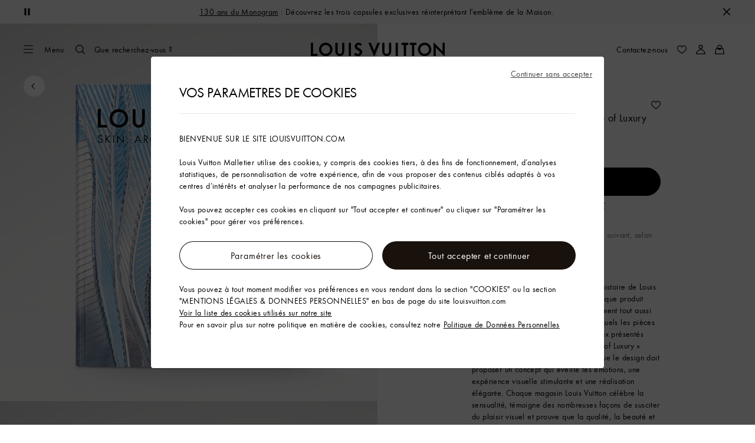

--- FILE ---
content_type: application/javascript
request_url: https://fr.louisvuitton.com/4wWZtP6IzfRnikfULsZY/OwuGQ47uaQGOQp/YyZNWVcPAQ/B2/gsIAppY2MB
body_size: 172327
content:
(function(){if(typeof Array.prototype.entries!=='function'){Object.defineProperty(Array.prototype,'entries',{value:function(){var index=0;const array=this;return {next:function(){if(index<array.length){return {value:[index,array[index++]],done:false};}else{return {done:true};}},[Symbol.iterator]:function(){return this;}};},writable:true,configurable:true});}}());(function(){DH();tBH();EpH();var Dx=function nF(ds,l5){var DG=nF;var Vd=CZ(new Number(Pc),Gx);var Wp=Vd;Vd.set(ds);for(ds;Wp+ds!=JS;ds){switch(Wp+ds){case FM:{ds-=nM;if(Bd(typeof dn[Us()[mf(dA)].apply(null,[gr,Vp,zb,RW])][Ob()[Tr(RW)](bW,rs,qF([]),Pb,f4,Cd)],rX()[n5(gr)](YT,km,Rr,wb))){dn[Us()[mf(dA)](qF({}),Vp,zb,k5)][Uf(typeof fZ()[tF(Tl)],TZ([],[][[]]))?fZ()[tF(Bb)].call(null,fA,px,jF,m5,Cs):fZ()[tF(RW)].apply(null,[dx,hs,C5,GT,db])](dn[Us()[mf(dA)].apply(null,[zl,Vp,zb,If])],Ob()[Tr(RW)].apply(null,[bW,rs,x5,nx,np,Cd]),QA(Kq,[zZ()[Ix(Sd)].call(null,Hf,tX),function(Db,Mf){return QA.apply(this,[bR,arguments]);},Ob()[Tr(Tl)](Ul,EA,Q4,qF(nx),c4,HF),qF(qF([])),Us()[mf(Ll)].apply(null,[qF([]),hs,Wb,qF(qF([]))]),qF(qF({}))]));}(function(){return QA.apply(this,[gc,arguments]);}());Zd.pop();}break;case GH:{var Td;ds-=jP;return Zd.pop(),Td=vW[l4],Td;}break;case GP:{var wT=l5[Ag];var gW=l5[Z];ds+=DM;Zd.push(n4);}break;case Mj:{var Mx=l5[Ag];Zd.push(c5);var UT=Mx[zZ()[Ix(Km)](lG,ld)]||{};UT[Us()[mf(Ef)](Pf,dp,Om,qF([]))]=rX()[n5(c4)](Um,Kp,Rr,qF(qF(nx))),delete UT[Us()[mf(65)](97,1027,262,3)],Mx[zZ()[Ix(Km)](lG,ld)]=UT;Zd.pop();ds+=Dq;}break;case xc:{var GZ=Bs(dn[zZ()[Ix(bW)].call(null,cT,S5)][rX()[n5(Lf)](Im,mX,qF(qF([])),qF([]))][Uf(typeof zZ()[Ix(hW)],TZ('',[][[]]))?zZ()[Ix(Bb)].apply(null,[Ns,t4]):zZ()[Ix(Om)](lx,dF)][rX()[n5(AT)].apply(null,[j5,Pl,qF(qF([])),sd])](Uf(typeof VA()[f5(Km)],TZ([],[][[]]))?VA()[f5(Rm)](DB,nf,Ox,AT):VA()[f5(c4)](qm,Q4,Ul,Ib)),null)?zZ()[Ix(mm)](zm,WG):zZ()[Ix(Tl)](xX,jZ);var RZ=[MW,jG,VT,Ep,SZ,LF,GZ];var Fl=RZ[Us()[mf(ls)].apply(null,[qF(RW),XF,db,qF(nx)])](rX()[n5(BX)].apply(null,[AT,cx,bd,qF(qF(RW))]));var V5;ds+=CV;return Zd.pop(),V5=Fl,V5;}break;case DR:{var YF=l5[Ag];Zd.push(kf);var IF=YF[zZ()[Ix(Km)](cm,ld)]||{};IF[Bd(typeof Us()[mf(Pr)],TZ([],[][[]]))?Us()[mf(Ef)](qF(RW),rW,Om,Lf):Us()[mf(NX)].apply(null,[KA,HT,rr,Lf])]=rX()[n5(c4)](Um,PT,w5,m4),delete IF[Us()[mf(65)](qF(qF(1)),1270,262,23)],YF[zZ()[Ix(Km)](cm,ld)]=IF;Zd.pop();ds+=qS;}break;case rn:{return Zd.pop(),Ol=Ks[mT],Ol;}break;case zR:{var Sf=l5[Ag];Zd.push(Wm);var v4=QA(Kq,[zZ()[Ix(C4)](NT,x5),Sf[RW]]);KT(nx,Sf)&&(v4[VA()[f5(x8)].call(null,HY,zl,Ul,Qh)]=Sf[Q7[Bb]]),KT(Tl,Sf)&&(v4[Bd(typeof rX()[n5(Oh)],TZ('',[][[]]))?rX()[n5(IE)].call(null,IE,FL,qF({}),x8):rX()[n5(Ul)].call(null,n2,D8,jZ,Q4)]=Sf[Tl],v4[Us()[mf(X2)].call(null,qF({}),Kp,X2,c4)]=Sf[Bb]),this[Bd(typeof rX()[n5(F3)],TZ('',[][[]]))?rX()[n5(dx)].apply(null,[c7,bl,HJ,th]):rX()[n5(Ul)](lJ,gh,qF(nx),Rm)][Us()[mf(x8)](np,HF,bE,x5)](v4);ds+=RR;Zd.pop();}break;case rS:{var SN=l5[Ag];Zd.push(GO);var WE=QA(Kq,[Uf(typeof zZ()[Ix(BL)],TZ('',[][[]]))?zZ()[Ix(Bb)](EI,OO):zZ()[Ix(C4)](R2,x5),SN[RW]]);ds+=Sn;KT(nx,SN)&&(WE[VA()[f5(x8)].call(null,HY,Y3,Ul,ZU)]=SN[nx]),KT(Tl,SN)&&(WE[rX()[n5(IE)](IE,j6,dA,zl)]=SN[Q7[Tl]],WE[Us()[mf(X2)].call(null,Ns,FJ,X2,Pb)]=SN[Bb]),this[rX()[n5(dx)].apply(null,[c7,qx,JJ,L2])][Us()[mf(x8)](Qk,Th,bE,GJ)](WE);Zd.pop();}break;case YK:{var Ks=l5[Ag];var mT=l5[Z];var AY=l5[Sc];ds+=jt;Zd.push(C5);dn[Us()[mf(dA)](bE,W7,zb,qF(qF(nx)))][fZ()[tF(RW)].call(null,w5,mU,fC,GT,db)](Ks,mT,QA(Kq,[zZ()[Ix(Sd)].apply(null,[VF,tX]),AY,Us()[mf(S5)](NC,IO,BN,Z9),qF(RW),Uf(typeof Us()[mf(nC)],TZ([],[][[]]))?Us()[mf(NX)].apply(null,[Im,QJ,Gk,C4]):Us()[mf(Ll)].apply(null,[DY,mU,Wb,Im]),qF(RW),Ob()[Tr(Tl)].call(null,Ul,EA,X2,C4,L2,wN),qF(RW)]));var Ol;}break;case C1:{var xz=l5[Ag];Zd.push(PY);var jE=QA(Kq,[zZ()[Ix(C4)].call(null,LO,x5),xz[Q7[mm]]]);KT(mj[rX()[n5(jF)](D2,zO,dx,qF(RW))](),xz)&&(jE[VA()[f5(x8)].call(null,HY,jF,Ul,gE)]=xz[nx]),KT(Q7[Tl],xz)&&(jE[rX()[n5(IE)].apply(null,[IE,gC,qF({}),S5])]=xz[Tl],jE[Us()[mf(X2)](bk,B9,X2,E8)]=xz[Bb]),this[Uf(typeof rX()[n5(m8)],TZ([],[][[]]))?rX()[n5(Ul)].call(null,kz,DB,LY,Km):rX()[n5(dx)].apply(null,[c7,Bl,bW,J6])][Us()[mf(x8)](qF(qF({})),Tk,bE,qF(qF(RW)))](jE);Zd.pop();ds+=nB;}break;case Q1:{var vW=l5[Ag];ds-=Wc;var l4=l5[Z];var FU=l5[Sc];Zd.push(cO);dn[Us()[mf(dA)].call(null,fA,cT,zb,n4)][fZ()[tF(RW)](Oh,W9,g6,GT,db)](vW,l4,QA(Kq,[zZ()[Ix(Sd)](Dm,tX),FU,Uf(typeof Us()[mf(I7)],TZ([],[][[]]))?Us()[mf(NX)](qF(nx),Vk,I7,m4):Us()[mf(S5)](db,Y2,BN,Im),qF(RW),Us()[mf(Ll)](ZO,W9,Wb,dA),qF(RW),Ob()[Tr(Tl)](Ul,EA,QL,JE,Uh,rN),qF(RW)]));}break;case lq:{var SO=l5[Ag];Zd.push(DE);ds-=pP;var Q9=SO[zZ()[Ix(Km)](zp,ld)]||{};Q9[Us()[mf(Ef)](jF,xX,Om,fA)]=Uf(typeof rX()[n5(YJ)],'undefined')?rX()[n5(Ul)].call(null,b3,D3,qF([]),qF(RW)):rX()[n5(c4)].call(null,Um,Lz,qF(qF(nx)),f4),delete Q9[Uf(typeof Us()[mf(33)],TZ([],[][[]]))?Us()[mf(9)](qF(qF(0)),946,533,3):Us()[mf(65)].apply(null,[2,892,262,58])],SO[zZ()[Ix(Km)].call(null,zp,ld)]=Q9;Zd.pop();}break;case X0:{Zd.push(HC);var xJ;ds-=M0;return xJ=[dn[zZ()[Ix(fC)](J5,H9)][Uf(typeof Us()[mf(TO)],TZ('',[][[]]))?Us()[mf(NX)](HJ,w3,Wz,jZ):Us()[mf(Z6)].call(null,sd,mG,QY,w5)]?dn[Uf(typeof zZ()[Ix(YT)],TZ('',[][[]]))?zZ()[Ix(Bb)](gY,DU):zZ()[Ix(fC)](J5,H9)][Us()[mf(Z6)](nx,mG,QY,qF(RW))]:zZ()[Ix(RN)].call(null,Yh,wh),dn[zZ()[Ix(fC)](J5,H9)][Uf(typeof zZ()[Ix(IJ)],TZ('',[][[]]))?zZ()[Ix(Bb)].apply(null,[sz,t4]):zZ()[Ix(E2)](cx,Rh)]?dn[Uf(typeof zZ()[Ix(MN)],TZ('',[][[]]))?zZ()[Ix(Bb)](YO,m4):zZ()[Ix(fC)](J5,H9)][zZ()[Ix(E2)].apply(null,[cx,Rh])]:zZ()[Ix(RN)](Yh,wh),dn[zZ()[Ix(fC)](J5,H9)][rX()[n5(j5)].call(null,fC,pL,dL,Qk)]?dn[zZ()[Ix(fC)].call(null,J5,H9)][Bd(typeof rX()[n5(f2)],'undefined')?rX()[n5(j5)](fC,pL,np,nx):rX()[n5(Ul)](t9,Zz,MC,qF(nx))]:zZ()[Ix(RN)](Yh,wh),Bs(typeof dn[zZ()[Ix(fC)](J5,H9)][Us()[mf(Pb)](nf,UO,S3,wb)],rX()[n5(k5)](w6,mY,S5,qF({})))?dn[zZ()[Ix(fC)].call(null,J5,H9)][Uf(typeof Us()[mf(BU)],'undefined')?Us()[mf(NX)].apply(null,[th,dA,zl,J6]):Us()[mf(Pb)](jO,UO,S3,qF(qF(nx)))][Us()[mf(RW)].call(null,k5,mr,Sk,HJ)]:JO(Q7[Bb])],Zd.pop(),xJ;}break;case Uq:{ds-=CH;var wU;return Zd.pop(),wU=FI,wU;}break;case xg:{var Uz=l5[Ag];var tI=l5[Z];var CU=l5[Sc];Zd.push(XY);dn[Us()[mf(dA)](x5,WT,zb,S6)][fZ()[tF(RW)](wb,N9,qF(nx),GT,db)](Uz,tI,QA(Kq,[zZ()[Ix(Sd)].call(null,Rb,tX),CU,Uf(typeof Us()[mf(Y3)],TZ('',[][[]]))?Us()[mf(NX)](LU,xI,PU,NX):Us()[mf(S5)].apply(null,[f4,b8,BN,Pf]),qF(RW),Us()[mf(Ll)].apply(null,[sd,N9,Wb,BL]),qF(RW),Ob()[Tr(Tl)].call(null,Ul,EA,S6,dL,t4,JY),qF(RW)]));var N8;return Zd.pop(),N8=Uz[tI],N8;}break;case G:{var QU=l5[Ag];Zd.push(Kh);ds-=l0;var x9=QA(Kq,[zZ()[Ix(C4)](F9,x5),QU[Q7[mm]]]);KT(nx,QU)&&(x9[VA()[f5(x8)](HY,Sd,Ul,B8)]=QU[nx]),KT(Tl,QU)&&(x9[Uf(typeof rX()[n5(S6)],TZ('',[][[]]))?rX()[n5(Ul)](zh,d9,mm,C5):rX()[n5(IE)](IE,vk,qC,xY)]=QU[Q7[Tl]],x9[Us()[mf(X2)].apply(null,[J6,PL,X2,qF(nx)])]=QU[Bb]),this[Uf(typeof rX()[n5(gh)],TZ([],[][[]]))?rX()[n5(Ul)](EY,w6,YJ,DY):rX()[n5(dx)].call(null,c7,rF,GY,c4)][Us()[mf(x8)].call(null,qF({}),X8,bE,Pf)](x9);Zd.pop();}break;case gM:{ds+=dQ;if(Bd(T9,undefined)&&Bd(T9,null)&&s7(T9[Uf(typeof Us()[mf(D2)],TZ([],[][[]]))?Us()[mf(NX)].call(null,LU,Wz,VO,qF(qF({}))):Us()[mf(RW)](qF(nx),mI,Sk,ls)],RW)){try{var tL=Zd.length;var XJ=qF([]);var V2=dn[rX()[n5(g8)](Z7,kO,Pf,bE)](T9)[Uf(typeof z3()[c8(m8)],TZ(Us()[mf(bW)](qF(nx),m7,wJ,H9),[][[]]))?z3()[c8(nx)](qF(qF(RW)),Y3,bW,rh,bW,XU):z3()[c8(Tl)].apply(null,[dA,P6,x8,YO,EN,Z6])](fZ()[tF(bk)](Lf,Wk,C5,DY,nx));if(s7(V2[Us()[mf(RW)].apply(null,[QL,mI,Sk,nx])],EN)){FI=dn[Us()[mf(db)](qF(RW),Mk,Rr,JJ)](V2[EN],x8);}}catch(hC){Zd.splice(Lk(tL,nx),Infinity,BU);}}}break;case V:{Zd.push(U8);var MW=dn[Bd(typeof zZ()[Ix(Ok)],TZ('',[][[]]))?zZ()[Ix(bW)](cT,S5):zZ()[Ix(Bb)].call(null,Fz,q7)][rX()[n5(mJ)](n4,sf,P6,M9)]||dn[rX()[n5(Lf)](Im,mX,kk,qF([]))][rX()[n5(mJ)](n4,sf,gh,w5)]?zZ()[Ix(mm)](zm,WG):zZ()[Ix(Tl)](xX,jZ);var jG=Bs(dn[zZ()[Ix(bW)](cT,S5)][rX()[n5(Lf)].apply(null,[Im,mX,dx,MC])][zZ()[Ix(Om)](lx,dF)][rX()[n5(AT)](j5,Pl,Ef,zl)](Ob()[Tr(dL)](NX,PO,gh,qF(qF([])),bk,kN)),null)?zZ()[Ix(mm)](zm,WG):zZ()[Ix(Tl)](xX,jZ);ds+=Ej;var VT=Bs(typeof dn[zZ()[Ix(fC)](D4,H9)][Ob()[Tr(dL)](NX,PO,Ns,qF(qF(RW)),EA,kN)],rX()[n5(k5)].apply(null,[w6,Xp,Ul,hO]))&&dn[zZ()[Ix(fC)](D4,H9)][Bd(typeof Ob()[Tr(k5)],TZ(Us()[mf(bW)](P6,nz,wJ,Pb),[][[]]))?Ob()[Tr(dL)](NX,PO,qF(qF({})),Ns,f4,kN):Ob()[Tr(Lf)](Zk,Um,sd,H9,Z9,wz)]?zZ()[Ix(mm)](zm,WG):zZ()[Ix(Tl)](xX,jZ);var Ep=Bs(typeof dn[Uf(typeof zZ()[Ix(Wk)],TZ('',[][[]]))?zZ()[Ix(Bb)].apply(null,[I2,I7]):zZ()[Ix(bW)](cT,S5)][Bd(typeof Ob()[Tr(Tl)],TZ([],[][[]]))?Ob()[Tr(dL)](NX,PO,GY,J6,MC,kN):Ob()[Tr(Lf)](W9,rJ,RW,jF,th,fz)],rX()[n5(k5)](w6,Xp,db,LU))?zZ()[Ix(mm)].apply(null,[zm,WG]):zZ()[Ix(Tl)](xX,jZ);var SZ=Bd(typeof dn[zZ()[Ix(bW)](cT,S5)][fZ()[tF(LY)].call(null,C4,A7,Ns,WG,Rm)],rX()[n5(k5)](w6,Xp,JJ,t4))||Bd(typeof dn[Bd(typeof rX()[n5(ZO)],'undefined')?rX()[n5(Lf)].call(null,Im,mX,jZ,DY):rX()[n5(Ul)](Oh,ON,k5,fC)][fZ()[tF(LY)].apply(null,[m8,A7,NX,WG,Rm])],rX()[n5(k5)](w6,Xp,j9,Bb))?zZ()[Ix(mm)].apply(null,[zm,WG]):zZ()[Ix(Tl)](xX,jZ);var LF=Bs(dn[zZ()[Ix(bW)].apply(null,[cT,S5])][rX()[n5(Lf)](Im,mX,nx,P6)][zZ()[Ix(Om)].call(null,lx,dF)][rX()[n5(AT)](j5,Pl,BL,jZ)](zZ()[Ix(BN)](fX,vI)),null)?zZ()[Ix(mm)](zm,WG):zZ()[Ix(Tl)](xX,jZ);}break;case cM:{var T9=l5[Ag];ds+=E0;Zd.push(BU);var FI;}break;case zQ:{var GN=l5[Ag];var FC=l5[Z];var g9=l5[Sc];Zd.push(Ez);dn[Us()[mf(dA)](bW,W8,zb,Tl)][Bd(typeof fZ()[tF(db)],TZ([],[][[]]))?fZ()[tF(RW)].apply(null,[EA,xE,GJ,GT,db]):fZ()[tF(Bb)].apply(null,[f4,r9,bd,vU,qh])](GN,FC,QA(Kq,[Uf(typeof zZ()[Ix(dJ)],'undefined')?zZ()[Ix(Bb)].call(null,x3,XO):zZ()[Ix(Sd)](TW,tX),g9,Us()[mf(S5)](Oh,RL,BN,HJ),qF(RW),Us()[mf(Ll)].call(null,qF(RW),xE,Wb,Bb),qF(Q7[mm]),Uf(typeof Ob()[Tr(th)],TZ([],[][[]]))?Ob()[Tr(Lf)](TN,WC,qF(qF(RW)),Pf,Km,nJ):Ob()[Tr(Tl)].call(null,Ul,EA,Bb,f4,LY,Kh),qF(RW)]));var Nh;return Zd.pop(),Nh=GN[FC],Nh;}break;case Bg:{var ZN=l5[Ag];ds+=E0;Zd.push(Um);var VJ=ZN[zZ()[Ix(Km)](HX,ld)]||{};VJ[Bd(typeof Us()[mf(IE)],TZ('',[][[]]))?Us()[mf(Ef)].apply(null,[x5,A5,Om,S6]):Us()[mf(NX)].call(null,bW,v3,qY,x5)]=rX()[n5(c4)](Um,Yz,sd,Wh),delete VJ[Uf(typeof Us()[mf(67)],'undefined')?Us()[mf(9)](qF([]),392,803,68):Us()[mf(65)](qF(qF(0)),930,262,44)],ZN[zZ()[Ix(Km)](HX,ld)]=VJ;Zd.pop();}break;}}};var Vz=function(gO,jz){return gO*jz;};var TY=function I8(QC,dI){'use strict';var Q8=I8;switch(QC){case Pc:{var v7=dI[Ag];Zd.push(RO);var vJ;return vJ=dn[Bd(typeof Us()[mf(w6)],TZ('',[][[]]))?Us()[mf(dA)](zl,MX,zb,m4):Us()[mf(NX)].call(null,jZ,s3,RJ,th)][Us()[mf(KU)](Oh,Af,BX,qF([]))](dn[zZ()[Ix(fC)].apply(null,[SG,H9])][Uf(typeof zZ()[Ix(g6)],TZ('',[][[]]))?zZ()[Ix(Bb)](bL,l8):zZ()[Ix(sd)](zG,E9)],v7),Zd.pop(),vJ;}break;case Tj:{Zd.push(jF);var D9=function(v7){return I8.apply(this,[Pc,arguments]);};var Rk=[Us()[mf(Pb)](Bb,T3,S3,NC),fZ()[tF(ls)].apply(null,[zl,dF,Sd,P9,NX])];var QI=Rk[zZ()[Ix(Bk)].call(null,lE,j8)](function(HO){var vN=D9(HO);Zd.push(J8);if(qF(qF(vN))&&qF(qF(vN[rX()[n5(dL)].call(null,nh,Fs,qF(nx),BL)]))&&qF(qF(vN[Uf(typeof rX()[n5(s6)],TZ('',[][[]]))?rX()[n5(Ul)].call(null,XY,Wb,S5,J6):rX()[n5(dL)](nh,Fs,qF(qF([])),hO)][zZ()[Ix(F3)](kN,CO)]))){vN=vN[rX()[n5(dL)].call(null,nh,Fs,Ir,qF(qF(nx)))][Bd(typeof zZ()[Ix(b9)],TZ([],[][[]]))?zZ()[Ix(F3)](kN,CO):zZ()[Ix(Bb)](c9,YU)]();var J3=TZ(Uf(vN[Bd(typeof rX()[n5(V6)],'undefined')?rX()[n5(D7)](fA,Y4,bW,f4):rX()[n5(Ul)](Uk,Zh,bW,IE)](rX()[n5(KU)](Ll,VW,Ll,NC)),JO(nx)),vr(dn[Us()[mf(HL)].apply(null,[fC,EZ,H8,jZ])](s7(vN[rX()[n5(D7)].apply(null,[fA,Y4,Ns,YJ])](rX()[n5(GJ)].apply(null,[EN,KZ,Pb,qF(qF([]))])),JO(nx))),nx));var T6;return Zd.pop(),T6=J3,T6;}else{var IC;return IC=rX()[n5(s6)].apply(null,[Bk,hk,E8,Ul]),Zd.pop(),IC;}Zd.pop();});var W3;return W3=QI[Us()[mf(ls)].call(null,S6,YE,db,Oh)](Us()[mf(bW)].apply(null,[n4,lE,wJ,qF(qF(RW))])),Zd.pop(),W3;}break;case AH:{Zd.push(XL);throw new (dn[rX()[n5(GY)](Th,Fr,qF([]),KA)])(Bd(typeof rX()[n5(YJ)],'undefined')?rX()[n5(OO)](XC,q8,LY,x8):rX()[n5(Ul)](Eh,tE,EA,qF(qF([]))));}break;case A:{var N3=dI[Ag];var j2=dI[Z];Zd.push(Hf);if(F7(j2,null)||s7(j2,N3[Bd(typeof Us()[mf(xO)],TZ('',[][[]]))?Us()[mf(RW)](k5,Vr,Sk,LU):Us()[mf(NX)](qF(qF(RW)),J2,G2,nx)]))j2=N3[Us()[mf(RW)](m5,Vr,Sk,x8)];for(var FO=Q7[mm],BY=new (dn[Bd(typeof zZ()[Ix(bE)],'undefined')?zZ()[Ix(x8)].apply(null,[F4,np]):zZ()[Ix(Bb)].apply(null,[k5,Vk])])(j2);q9(FO,j2);FO++)BY[FO]=N3[FO];var RC;return Zd.pop(),RC=BY,RC;}break;case XB:{var mk=dI[Ag];var BJ=dI[Z];Zd.push(nE);var X6=F7(null,mk)?null:Bs(Uf(typeof rX()[n5(IY)],TZ([],[][[]]))?rX()[n5(Ul)].apply(null,[v8,Qh,qF(RW),S5]):rX()[n5(k5)](w6,NN,qF(qF(RW)),c4),typeof dn[VA()[f5(Tl)](pU,L2,bW,mI)])&&mk[dn[VA()[f5(Tl)].apply(null,[pU,Tl,bW,mI])][rX()[n5(Ef)](KU,mb,JJ,qF({}))]]||mk[Us()[mf(dx)](P6,ft,JJ,KA)];if(Bs(null,X6)){var A3,Ck,WU,bh,HN=[],g2=qF(RW),VE=qF(Q7[Bb]);try{var NE=Zd.length;var N2=qF({});if(WU=(X6=X6.call(mk))[zZ()[Ix(qC)](d7,MN)],Uf(Q7[mm],BJ)){if(Bd(dn[Us()[mf(dA)](qF(qF({})),g5,zb,Sd)](X6),X6)){N2=qF(qF([]));return;}g2=qF(nx);}else for(;qF(g2=(A3=WU.call(X6))[z3()[c8(th)].apply(null,[J6,Ll,Lf,U8,mm,O2])])&&(HN[Us()[mf(x8)](db,H6,bE,bd)](A3[zZ()[Ix(Sd)](bX,tX)]),Bd(HN[Bd(typeof Us()[mf(cL)],'undefined')?Us()[mf(RW)](th,cm,Sk,Uh):Us()[mf(NX)](qF({}),g7,EC,Wh)],BJ));g2=qF(RW));}catch(r6){VE=qF(Q7[mm]),Ck=r6;}finally{Zd.splice(Lk(NE,nx),Infinity,nE);try{var OJ=Zd.length;var tC=qF(Z);if(qF(g2)&&Bs(null,X6[rX()[n5(GJ)].apply(null,[EN,Vs,qF(qF({})),bk])])&&(bh=X6[rX()[n5(GJ)](EN,Vs,BL,qF([]))](),Bd(dn[Us()[mf(dA)].call(null,Bb,g5,zb,qF([]))](bh),bh))){tC=qF(qF(Z));return;}}finally{Zd.splice(Lk(OJ,nx),Infinity,nE);if(tC){Zd.pop();}if(VE)throw Ck;}if(N2){Zd.pop();}}var Kz;return Zd.pop(),Kz=HN,Kz;}Zd.pop();}break;case VR:{var K9=dI[Ag];Zd.push(PU);if(dn[zZ()[Ix(x8)](SF,np)][Us()[mf(Nz)](L2,wW,bW,t4)](K9)){var VU;return Zd.pop(),VU=K9,VU;}Zd.pop();}break;case Yt:{var GC=dI[Ag];return GC;}break;case Yg:{Zd.push(G6);if(qF(KT(Bd(typeof VA()[f5(Ul)],TZ(Us()[mf(bW)](Tl,L9,wJ,g6),[][[]]))?VA()[f5(hO)](EY,ls,x8,KJ):VA()[f5(Rm)].apply(null,[c9,BL,I6,FL]),dn[zZ()[Ix(fC)](WL,H9)]))){var z8;return Zd.pop(),z8=null,z8;}var nO=dn[zZ()[Ix(fC)].apply(null,[WL,H9])][Uf(typeof VA()[f5(Ir)],'undefined')?VA()[f5(Rm)].apply(null,[F2,IE,P7,Xk]):VA()[f5(hO)].apply(null,[EY,ls,x8,KJ])];var Dr=nO[rX()[n5(O8)].apply(null,[GI,Kk,X2,k5])];var zI=nO[Ob()[Tr(jO)](Bb,GE,k5,dx,M9,K2)];var Ih=nO[Us()[mf(Ef)].call(null,fA,Pd,Om,Ul)];var DI;return DI=[Dr,Uf(zI,RW)?RW:s7(zI,RW)?JO(nx):JO(Tl),Ih||zZ()[Ix(TO)].call(null,V4,E8)],Zd.pop(),DI;}break;case jg:{var L6={};var R7={};Zd.push(WI);try{var M2=Zd.length;var AE=qF({});var SI=new (dn[rX()[n5(kU)].call(null,QL,z7,NX,g6)])(RW,RW)[Uf(typeof Us()[mf(Q4)],'undefined')?Us()[mf(NX)].apply(null,[gr,pY,S6,H9]):Us()[mf(Pz)](qF(nx),LE,V7,E8)](zZ()[Ix(P9)](Zk,c5));var FY=SI[Bd(typeof U2()[Ek(jZ)],'undefined')?U2()[Ek(jO)].call(null,C4,[DE,nx],X2,qF(nx),Lf,cI):U2()[Ek(bW)].apply(null,[S6,D6,E8,qF(qF(nx)),HF,ph])](zZ()[Ix(v8)].call(null,fE,gh));var ZJ=SI[zZ()[Ix(wY)](Ib,JI)](FY[VA()[f5(Ll)](V7,zl,jO,qI)]);var Y7=SI[Bd(typeof zZ()[Ix(Wh)],TZ([],[][[]]))?zZ()[Ix(wY)](Ib,JI):zZ()[Ix(Bb)](D3,OU)](FY[Bd(typeof z3()[c8(dL)],TZ([],[][[]]))?z3()[c8(GY)](EA,NX,gh,qI,GY,qL):z3()[c8(nx)].apply(null,[RW,f4,GY,AI,bC,NU])]);L6=QA(Kq,[Us()[mf(Sz)](ZO,Yz,CO,n4),ZJ,rX()[n5(q6)](H9,jI,jF,qF(qF([]))),Y7]);var SL=new (dn[rX()[n5(kU)](QL,z7,qF({}),H9)])(RW,RW)[Us()[mf(Pz)].call(null,gh,LE,V7,jZ)](Bd(typeof zZ()[Ix(bW)],'undefined')?zZ()[Ix(dJ)](fx,EI):zZ()[Ix(Bb)](LI,WI));var d8=SL[U2()[Ek(jO)](LU,[DE,nx],H9,qF([]),Lf,cI)](zZ()[Ix(v8)](fE,gh));var p3=SL[Uf(typeof zZ()[Ix(qC)],TZ('',[][[]]))?zZ()[Ix(Bb)](pI,PU):zZ()[Ix(wY)].call(null,Ib,JI)](d8[VA()[f5(Ll)](V7,E8,jO,qI)]);var jh=SL[Uf(typeof zZ()[Ix(c7)],'undefined')?zZ()[Ix(Bb)].apply(null,[lJ,P6]):zZ()[Ix(wY)].call(null,Ib,JI)](d8[z3()[c8(GY)].apply(null,[jZ,Uh,ls,qI,GY,qL])]);R7=QA(Kq,[Us()[mf(O2)](j9,jU,E8,k5),p3,z3()[c8(t4)](Pf,nx,MC,d9,NX,sh),jh]);}finally{Zd.splice(Lk(M2,nx),Infinity,WI);var YN;return YN=QA(Kq,[Us()[mf(kU)](xY,C7,Jh,gr),L6[Us()[mf(Sz)](dA,Yz,CO,qF(qF({})))]||null,Us()[mf(q6)](Ul,UU,IE,qF(RW)),L6[rX()[n5(q6)].call(null,H9,jI,Y3,qF(qF({})))]||null,Us()[mf(IO)](jO,G2,Pf,fC),R7[Us()[mf(O2)](Wh,jU,E8,bk)]||null,rX()[n5(hW)].apply(null,[mU,H2,jZ,qF([])]),R7[z3()[c8(t4)](qF({}),RW,JE,d9,NX,sh)]||null]),Zd.pop(),YN;}Zd.pop();}break;case Kq:{var Z3=dI[Ag];Zd.push(PE);if(Uf([Us()[mf(RJ)](Im,ML,O7,qF([])),Us()[mf(Om)].call(null,sd,n3,r3,qF(RW)),zZ()[Ix(gJ)].apply(null,[gL,dA])][rX()[n5(D7)](fA,ss,np,qF(qF({})))](Z3[rX()[n5(U9)].call(null,nL,Tk,Ll,BL)][rX()[n5(Pr)].call(null,L2,cG,qF({}),Wh)]),JO(nx))){Zd.pop();return;}dn[rX()[n5(CN)](I7,T8,BX,S5)](function(){Zd.push(BU);var bJ=qF([]);try{var T2=Zd.length;var p7=qF({});if(qF(bJ)&&Z3[rX()[n5(U9)].call(null,nL,Q3,tX,C5)]&&(Z3[Uf(typeof rX()[n5(mm)],TZ([],[][[]]))?rX()[n5(Ul)](w2,L7,qF(RW),qF(qF({}))):rX()[n5(U9)].apply(null,[nL,Q3,qF(qF(nx)),Rr])][z3()[c8(S6)](zl,L2,ZO,DB,th,qO)](rX()[n5(O7)].apply(null,[O7,zE,QL,qF({})]))||Z3[rX()[n5(U9)](nL,Q3,Ll,BX)][z3()[c8(S6)](qF(nx),qF(qF(nx)),Im,DB,th,qO)](Uf(typeof zZ()[Ix(Fk)],TZ('',[][[]]))?zZ()[Ix(Bb)](X3,Tk):zZ()[Ix(f2)].call(null,Mk,hW)))){bJ=qF(qF(Z));}}catch(f7){Zd.splice(Lk(T2,nx),Infinity,BU);Z3[rX()[n5(U9)].apply(null,[nL,Q3,qF(qF(RW)),np])][rX()[n5(nh)](YJ,hU,j9,Pf)](new (dn[Uf(typeof Us()[mf(dJ)],TZ([],[][[]]))?Us()[mf(NX)].call(null,qF(RW),qI,gI,X2):Us()[mf(fO)](Z9,YC,HJ,mm)])(Bd(typeof rX()[n5(LY)],TZ([],[][[]]))?rX()[n5(Sz)].apply(null,[qk,lk,dL,qF(RW)]):rX()[n5(Ul)](cT,v3,qF(qF([])),Lf),QA(Kq,[Ob()[Tr(hO)](th,p6,m5,qF(RW),g6,fL),qF(qF([])),rX()[n5(O2)](WO,nE,nf,Sd),qF({}),Us()[mf(bI)](X2,Iz,tN,Qk),qF(qF(Z))])));}if(qF(bJ)&&Uf(Z3[z3()[c8(zl)].apply(null,[w5,NX,Z9,RN,NX,wJ])],VA()[f5(ls)].apply(null,[CY,np,jO,RN]))){bJ=qF(qF([]));}if(bJ){Z3[rX()[n5(U9)](nL,Q3,b9,qF([]))][rX()[n5(nh)](YJ,hU,w5,zl)](new (dn[Us()[mf(fO)](NC,YC,HJ,EA)])(Uf(typeof rX()[n5(TO)],'undefined')?rX()[n5(Ul)].call(null,f3,I9,Ul,c4):rX()[n5(fz)].apply(null,[Ef,lU,Tl,jZ]),QA(Kq,[Ob()[Tr(hO)](th,p6,ls,gh,k5,fL),qF(qF(Z)),Bd(typeof rX()[n5(Rm)],TZ('',[][[]]))?rX()[n5(O2)](WO,nE,J6,bk):rX()[n5(Ul)](bL,Gh,qF([]),EN),qF(Z),Uf(typeof Us()[mf(IE)],TZ([],[][[]]))?Us()[mf(NX)](E8,V9,IU,dA):Us()[mf(bI)](BL,Iz,tN,qF([])),qF(qF(Z))])));}Zd.pop();},RW);Zd.pop();}break;case Z1:{Zd.push(AN);dn[rX()[n5(Lf)].apply(null,[Im,QZ,qF(qF([])),qF(qF(RW))])][rX()[n5(ck)](hN,s3,S5,j9)](rX()[n5(RI)](gr,mG,ZO,Oh),function(Z3){return I8.apply(this,[Kq,arguments]);});Zd.pop();}break;case Nc:{Zd.push(wC);throw new (dn[rX()[n5(GY)].apply(null,[Th,Qs,BL,RW])])(rX()[n5(OO)](XC,N9,qF(qF(nx)),JJ));}break;case nt:{var mz=dI[Ag];var zY=dI[Z];Zd.push(Y2);if(F7(zY,null)||s7(zY,mz[Us()[mf(RW)](qF(qF(RW)),df,Sk,qF(qF(nx)))]))zY=mz[Us()[mf(RW)](qF(RW),df,Sk,Lf)];for(var PN=RW,S8=new (dn[zZ()[Ix(x8)].apply(null,[xx,np])])(zY);q9(PN,zY);PN++)S8[PN]=mz[PN];var dE;return Zd.pop(),dE=S8,dE;}break;case jK:{var m9=dI[Ag];var Hh=dI[Z];Zd.push(fI);var h8=F7(null,m9)?null:Bs(rX()[n5(k5)].apply(null,[w6,HE,S5,X2]),typeof dn[VA()[f5(Tl)].call(null,pU,Ul,bW,rr)])&&m9[dn[VA()[f5(Tl)](pU,BX,bW,rr)][rX()[n5(Ef)](KU,pp,ZO,tX)]]||m9[Us()[mf(dx)](Ul,FF,JJ,RW)];if(Bs(null,h8)){var zC,K8,VN,C2,wO=[],AJ=qF(RW),sJ=qF(nx);try{var kI=Zd.length;var vO=qF(qF(Ag));if(VN=(h8=h8.call(m9))[zZ()[Ix(qC)](kO,MN)],Uf(RW,Hh)){if(Bd(dn[Us()[mf(dA)](IE,wk,zb,qF(RW))](h8),h8)){vO=qF(Ag);return;}AJ=qF(nx);}else for(;qF(AJ=(zC=VN.call(h8))[z3()[c8(th)](k5,Y3,KA,t8,mm,O2)])&&(wO[Us()[mf(x8)](GY,Nk,bE,qF(qF(RW)))](zC[zZ()[Ix(Sd)](kG,tX)]),Bd(wO[Us()[mf(RW)].apply(null,[Km,Is,Sk,S6])],Hh));AJ=qF(RW));}catch(J7){sJ=qF(Q7[mm]),K8=J7;}finally{Zd.splice(Lk(kI,nx),Infinity,fI);try{var OE=Zd.length;var Bh=qF({});if(qF(AJ)&&Bs(null,h8[rX()[n5(GJ)].call(null,EN,vZ,Pf,qF(nx))])&&(C2=h8[rX()[n5(GJ)](EN,vZ,qF({}),qF(qF({})))](),Bd(dn[Bd(typeof Us()[mf(Ef)],'undefined')?Us()[mf(dA)].call(null,RW,wk,zb,Ir):Us()[mf(NX)](If,nx,P3,RW)](C2),C2))){Bh=qF(qF({}));return;}}finally{Zd.splice(Lk(OE,nx),Infinity,fI);if(Bh){Zd.pop();}if(sJ)throw K8;}if(vO){Zd.pop();}}var J9;return Zd.pop(),J9=wO,J9;}Zd.pop();}break;case qj:{var B2=dI[Ag];Zd.push(E8);if(dn[Uf(typeof zZ()[Ix(tX)],TZ('',[][[]]))?zZ()[Ix(Bb)](l6,s2):zZ()[Ix(x8)](hk,np)][Bd(typeof Us()[mf(X2)],'undefined')?Us()[mf(Nz)].call(null,GJ,w9,bW,Jh):Us()[mf(NX)](qF(nx),IO,B8,Uh)](B2)){var bN;return Zd.pop(),bN=B2,bN;}Zd.pop();}break;case lH:{var dY=dI[Ag];var Qz;Zd.push(Ph);return Qz=dn[Us()[mf(dA)].apply(null,[j9,QX,zb,th])][rX()[n5(If)](HL,SF,j9,ZO)](dY)[Uf(typeof zZ()[Ix(qk)],TZ([],[][[]]))?zZ()[Ix(Bb)](cN,Vk):zZ()[Ix(Bk)](A7,j8)](function(YI){return dY[YI];})[RW],Zd.pop(),Qz;}break;}};var M6=function mE(rI,zN){'use strict';var Q2=mE;switch(rI){case A:{Zd.push(t8);var VL=dn[Us()[mf(dA)](DY,mx,zb,w5)][zZ()[Ix(QY)](Pl,dJ)]?dn[Us()[mf(dA)](qF(qF([])),mx,zb,qF({}))][rX()[n5(If)](HL,K5,S6,qF(nx))](dn[Us()[mf(dA)](JJ,mx,zb,qF({}))][zZ()[Ix(QY)].call(null,Pl,dJ)](dn[Uf(typeof zZ()[Ix(LY)],'undefined')?zZ()[Ix(Bb)].apply(null,[cU,db]):zZ()[Ix(fC)].apply(null,[Qx,H9])]))[Us()[mf(ls)](qF(qF(RW)),Dk,db,zl)](rX()[n5(BX)](AT,BG,zl,b9)):Us()[mf(bW)](If,z6,wJ,fC);var I3;return Zd.pop(),I3=VL,I3;}break;case Z1:{Zd.push(jL);var Ah=Uf(typeof rX()[n5(s6)],TZ([],[][[]]))?rX()[n5(Ul)].call(null,db,HJ,Km,YJ):rX()[n5(s6)].apply(null,[Bk,Ok,S5,qF(RW)]);try{var YY=Zd.length;var M7=qF(Z);if(dn[zZ()[Ix(fC)].call(null,D6,H9)]&&dn[zZ()[Ix(fC)](D6,H9)][VA()[f5(hO)](EY,m5,x8,H8)]&&dn[zZ()[Ix(fC)](D6,H9)][VA()[f5(hO)](EY,Ir,x8,H8)][Ob()[Tr(jO)].apply(null,[Bb,GE,w5,BL,P6,wC])]){var mh=dn[zZ()[Ix(fC)](D6,H9)][VA()[f5(hO)](EY,nx,x8,H8)][Uf(typeof Ob()[Tr(nf)],'undefined')?Ob()[Tr(Lf)].apply(null,[C7,t7,qF(nx),n4,m5,wb]):Ob()[Tr(jO)](Bb,GE,P6,P6,bk,wC)][zZ()[Ix(F3)](EJ,CO)]();var R8;return Zd.pop(),R8=mh,R8;}else{var hY;return Zd.pop(),hY=Ah,hY;}}catch(nk){Zd.splice(Lk(YY,nx),Infinity,jL);var l3;return Zd.pop(),l3=Ah,l3;}Zd.pop();}break;case JM:{Zd.push(D3);var m2=Uf(typeof rX()[n5(P6)],TZ('',[][[]]))?rX()[n5(Ul)](PY,XI,HJ,hO):rX()[n5(s6)](Bk,xh,qF({}),qF(qF({})));try{var X7=Zd.length;var fY=qF([]);if(dn[zZ()[Ix(fC)](JG,H9)][Us()[mf(Pb)].apply(null,[tX,sZ,S3,Oh])]&&dn[zZ()[Ix(fC)](JG,H9)][Us()[mf(Pb)](gr,sZ,S3,Jh)][Q7[mm]]&&dn[zZ()[Ix(fC)](JG,H9)][Bd(typeof Us()[mf(bd)],'undefined')?Us()[mf(Pb)](S5,sZ,S3,Ll):Us()[mf(NX)].call(null,Rr,LE,RO,P6)][RW][RW]&&dn[zZ()[Ix(fC)](JG,H9)][Bd(typeof Us()[mf(fC)],TZ([],[][[]]))?Us()[mf(Pb)](qF(qF({})),sZ,S3,qF(nx)):Us()[mf(NX)](J6,W2,Ok,jO)][RW][RW][U2()[Ek(GY)].apply(null,[S5,Bk,MC,IE,Sd,cz])]){var G9=Uf(dn[zZ()[Ix(fC)](JG,H9)][Us()[mf(Pb)].call(null,wb,sZ,S3,Sd)][RW][RW][U2()[Ek(GY)](dA,Bk,dx,qF(qF(RW)),Sd,cz)],dn[zZ()[Ix(fC)](JG,H9)][Us()[mf(Pb)](Oh,sZ,S3,BL)][RW]);var lC=G9?zZ()[Ix(mm)].call(null,Gr,WG):Bd(typeof zZ()[Ix(JE)],TZ([],[][[]]))?zZ()[Ix(Tl)](lf,jZ):zZ()[Ix(Bb)](rU,gE);var pz;return Zd.pop(),pz=lC,pz;}else{var gN;return Zd.pop(),gN=m2,gN;}}catch(t3){Zd.splice(Lk(X7,nx),Infinity,D3);var FE;return Zd.pop(),FE=m2,FE;}Zd.pop();}break;case Pc:{Zd.push(Sz);var c6=rX()[n5(s6)].call(null,Bk,d6,J6,qF({}));if(dn[zZ()[Ix(fC)].apply(null,[KO,H9])]&&dn[Bd(typeof zZ()[Ix(wJ)],TZ('',[][[]]))?zZ()[Ix(fC)].call(null,KO,H9):zZ()[Ix(Bb)](MY,tX)][Us()[mf(Pb)](ZO,d9,S3,qF(nx))]&&dn[zZ()[Ix(fC)](KO,H9)][Us()[mf(Pb)].call(null,Jh,d9,S3,qF(nx))][zZ()[Ix(Cd)].call(null,ZY,rC)]){var OY=dn[zZ()[Ix(fC)].call(null,KO,H9)][Us()[mf(Pb)](ZO,d9,S3,c4)][zZ()[Ix(Cd)](ZY,rC)];try{var dk=Zd.length;var Jz=qF(Z);var fk=dn[Us()[mf(jZ)](gh,z2,j8,qF(qF(RW)))][Us()[mf(LU)].apply(null,[j9,wL,F3,EN])](Vz(dn[Us()[mf(jZ)](qF(nx),z2,j8,Sd)][Us()[mf(C5)](QL,mx,DE,ZO)](),CE))[zZ()[Ix(F3)](KN,CO)]();dn[zZ()[Ix(fC)](KO,H9)][Us()[mf(Pb)](qF(qF(RW)),d9,S3,qF(nx))][zZ()[Ix(Cd)].call(null,ZY,rC)]=fk;var CC=Uf(dn[zZ()[Ix(fC)](KO,H9)][Us()[mf(Pb)].call(null,Oh,d9,S3,m4)][zZ()[Ix(Cd)].call(null,ZY,rC)],fk);var qz=CC?zZ()[Ix(mm)].call(null,B4,WG):zZ()[Ix(Tl)].apply(null,[sU,jZ]);dn[zZ()[Ix(fC)].call(null,KO,H9)][Us()[mf(Pb)](Jh,d9,S3,qF([]))][zZ()[Ix(Cd)].apply(null,[ZY,rC])]=OY;var MJ;return Zd.pop(),MJ=qz,MJ;}catch(U6){Zd.splice(Lk(dk,nx),Infinity,Sz);if(Bd(dn[zZ()[Ix(fC)](KO,H9)][Us()[mf(Pb)](qF(qF({})),d9,S3,Pb)][Bd(typeof zZ()[Ix(w5)],TZ('',[][[]]))?zZ()[Ix(Cd)].apply(null,[ZY,rC]):zZ()[Ix(Bb)](E6,F2)],OY)){dn[zZ()[Ix(fC)](KO,H9)][Us()[mf(Pb)].call(null,xY,d9,S3,hO)][zZ()[Ix(Cd)].call(null,ZY,rC)]=OY;}var HI;return Zd.pop(),HI=c6,HI;}}else{var l9;return Zd.pop(),l9=c6,l9;}Zd.pop();}break;case Yg:{Zd.push(KE);var A8=rX()[n5(s6)].apply(null,[Bk,RU,nf,qF([])]);try{var NO=Zd.length;var KI=qF([]);if(dn[zZ()[Ix(fC)].call(null,Hd,H9)][Us()[mf(Pb)].apply(null,[qF(nx),qZ,S3,BL])]&&dn[zZ()[Ix(fC)](Hd,H9)][Us()[mf(Pb)](H9,qZ,S3,M9)][RW]){var LN=Uf(dn[zZ()[Ix(fC)](Hd,H9)][Uf(typeof Us()[mf(ls)],TZ([],[][[]]))?Us()[mf(NX)].call(null,th,m8,cT,dx):Us()[mf(Pb)](sd,qZ,S3,jZ)][Us()[mf(f2)](Pf,wr,E3,GY)](Q7[Y3]),dn[zZ()[Ix(fC)].call(null,Hd,H9)][Us()[mf(Pb)](Ll,qZ,S3,np)][RW]);var EU=LN?zZ()[Ix(mm)].apply(null,[gG,WG]):zZ()[Ix(Tl)](qd,jZ);var k6;return Zd.pop(),k6=EU,k6;}else{var N7;return Zd.pop(),N7=A8,N7;}}catch(zU){Zd.splice(Lk(NO,nx),Infinity,KE);var lO;return Zd.pop(),lO=A8,lO;}Zd.pop();}break;case W0:{Zd.push(KC);try{var C3=Zd.length;var L3=qF(Z);var vC=RW;var CI=dn[Us()[mf(dA)].call(null,Tl,ss,zb,mm)][Us()[mf(KU)].call(null,Ll,xZ,BX,Pb)](dn[U2()[Ek(bk)](m5,Y3,qF(qF(RW)),wb,mm,SC)][rX()[n5(x8)](k5,UN,qF(qF(nx)),S6)],zZ()[Ix(Pr)](FA,rs));if(CI){vC++;qF(qF(CI[rX()[n5(dL)].apply(null,[nh,nX,J6,qF([])])]))&&s7(CI[rX()[n5(dL)].call(null,nh,nX,qF(nx),nf)][zZ()[Ix(F3)](Wr,CO)]()[rX()[n5(D7)].call(null,fA,Ys,JJ,gh)](Uf(typeof rX()[n5(RJ)],'undefined')?rX()[n5(Ul)](cY,q3,H9,Jh):rX()[n5(TO)](wh,ps,Ll,dA)),JO(nx))&&vC++;}var mC=vC[zZ()[Ix(F3)].call(null,Wr,CO)]();var G3;return Zd.pop(),G3=mC,G3;}catch(M3){Zd.splice(Lk(C3,nx),Infinity,KC);var ME;return ME=rX()[n5(s6)](Bk,DC,bd,HJ),Zd.pop(),ME;}Zd.pop();}break;case f1:{Zd.push(sN);if(dn[zZ()[Ix(bW)](xU,S5)][Uf(typeof VA()[f5(Sd)],'undefined')?VA()[f5(Rm)](n2,Pb,px,gE):VA()[f5(n4)].call(null,J6,dx,k5,GU)]){if(dn[Bd(typeof Us()[mf(I7)],TZ([],[][[]]))?Us()[mf(dA)](IE,UX,zb,qF(qF(RW))):Us()[mf(NX)](EA,IE,wI,EN)][Us()[mf(KU)].apply(null,[dL,Od,BX,qF({})])](dn[Bd(typeof zZ()[Ix(bd)],TZ('',[][[]]))?zZ()[Ix(bW)].apply(null,[xU,S5]):zZ()[Ix(Bb)](H3,AT)][VA()[f5(n4)].call(null,J6,LU,k5,GU)][rX()[n5(x8)](k5,Ml,X2,P6)],zZ()[Ix(RJ)].apply(null,[Jx,O7]))){var fU;return fU=zZ()[Ix(mm)](sp,WG),Zd.pop(),fU;}var r2;return r2=rX()[n5(rs)](M9,NN,ls,bW),Zd.pop(),r2;}var pN;return pN=rX()[n5(s6)].apply(null,[Bk,qJ,Ll,gr]),Zd.pop(),pN;}break;case nt:{Zd.push(F6);var n6;return n6=qF(KT(Uf(typeof rX()[n5(QL)],TZ('',[][[]]))?rX()[n5(Ul)](xC,H7,H9,wb):rX()[n5(x8)](k5,Vh,qF([]),qF(nx)),dn[zZ()[Ix(bW)].call(null,dO,S5)][rX()[n5(Um)](Q4,JX,qF(qF(RW)),db)][zZ()[Ix(hs)].call(null,Yr,RN)][Us()[mf(OO)](fC,HA,Fk,zl)])||KT(rX()[n5(x8)](k5,Vh,qF(nx),BX),dn[zZ()[Ix(bW)].apply(null,[dO,S5])][rX()[n5(Um)](Q4,JX,Pf,NX)][Bd(typeof zZ()[Ix(GJ)],TZ('',[][[]]))?zZ()[Ix(hs)](Yr,RN):zZ()[Ix(Bb)].call(null,LY,Az)][rX()[n5(dJ)].apply(null,[EO,sE,qF({}),RW])])),Zd.pop(),n6;}break;case bR:{Zd.push(Tk);try{var UE=Zd.length;var q2=qF([]);var AC=new (dn[zZ()[Ix(bW)].call(null,MO,S5)][rX()[n5(Um)](Q4,fT,qF(RW),NC)][zZ()[Ix(hs)](hh,RN)][Us()[mf(OO)](mm,ZT,Fk,J6)])();var sC=new (dn[zZ()[Ix(bW)](MO,S5)][rX()[n5(Um)].call(null,Q4,fT,qF({}),qF(RW))][zZ()[Ix(hs)](hh,RN)][Uf(typeof rX()[n5(HL)],'undefined')?rX()[n5(Ul)](jO,HL,Lf,Jh):rX()[n5(dJ)](EO,E7,LU,P6)])();var jk;return Zd.pop(),jk=qF({}),jk;}catch(Ik){Zd.splice(Lk(UE,nx),Infinity,Tk);var MI;return MI=Uf(Ik[zZ()[Ix(EN)].call(null,fx,OU)][rX()[n5(Ll)].apply(null,[GJ,Mp,qF([]),C4])],Uf(typeof rX()[n5(NC)],TZ('',[][[]]))?rX()[n5(Ul)](rh,ZL,wb,c4):rX()[n5(GY)](Th,V4,J6,YJ)),Zd.pop(),MI;}Zd.pop();}break;case JK:{Zd.push(KC);if(qF(dn[Uf(typeof zZ()[Ix(fC)],TZ('',[][[]]))?zZ()[Ix(Bb)](Yz,XI):zZ()[Ix(bW)](sL,S5)][zZ()[Ix(G8)](HG,EA)])){var O6=Uf(typeof dn[zZ()[Ix(bW)].call(null,sL,S5)][z3()[c8(Ll)].apply(null,[KA,qF([]),m8,SJ,k5,zb])],rX()[n5(k5)](w6,b6,qF(qF(RW)),qF(qF(nx))))?Bd(typeof zZ()[Ix(tX)],TZ('',[][[]]))?zZ()[Ix(mm)](H5,WG):zZ()[Ix(Bb)](GE,XN):rX()[n5(rs)](M9,pJ,xY,EN);var g3;return Zd.pop(),g3=O6,g3;}var B3;return B3=Uf(typeof rX()[n5(hs)],TZ([],[][[]]))?rX()[n5(Ul)](Y6,GJ,qC,t4):rX()[n5(s6)](Bk,DC,t4,bE),Zd.pop(),B3;}break;case dQ:{Zd.push(tJ);var TJ=Bd(typeof Us()[mf(EA)],TZ([],[][[]]))?Us()[mf(GY)].call(null,tX,O9,T7,Ll):Us()[mf(NX)](qC,Uh,vY,bd);var bz=qF({});try{var Q6=Zd.length;var z9=qF(qF(Ag));var nN=RW;try{var jJ=dn[zZ()[Ix(AT)](nY,Pr)][rX()[n5(x8)].call(null,k5,kJ,np,Pf)][zZ()[Ix(F3)](fh,CO)];dn[Us()[mf(dA)].call(null,nx,rh,zb,GY)][Uf(typeof zZ()[Ix(IE)],'undefined')?zZ()[Ix(Bb)](vz,AL):zZ()[Ix(jZ)].call(null,OC,MU)](jJ)[zZ()[Ix(F3)](fh,CO)]();}catch(xL){Zd.splice(Lk(Q6,nx),Infinity,tJ);if(xL[Us()[mf(GE)](Ns,F9,AT,Pb)]&&Uf(typeof xL[Us()[mf(GE)](th,F9,AT,bk)],Us()[mf(gr)](JE,P5,hz,ls))){xL[Us()[mf(GE)](xY,F9,AT,Wh)][z3()[c8(Tl)](qF(RW),JE,HJ,P7,EN,Z6)](Bd(typeof zZ()[Ix(c4)],'undefined')?zZ()[Ix(IY)](q7,r8):zZ()[Ix(Bb)](xk,lz))[Bd(typeof rX()[n5(sd)],TZ([],[][[]]))?rX()[n5(HJ)](dJ,hr,EN,MC):rX()[n5(Ul)].call(null,RW,RY,qF(RW),qF({}))](function(vh){Zd.push(QE);if(vh[Bd(typeof zZ()[Ix(F3)],'undefined')?zZ()[Ix(mO)].apply(null,[LT,fA]):zZ()[Ix(Bb)].call(null,f6,rO)](rX()[n5(E2)].call(null,V9,fs,Z9,YJ))){bz=qF(qF([]));}if(vh[zZ()[Ix(mO)](LT,fA)](Us()[mf(qO)](qF(qF(RW)),ZG,nx,g6))){nN++;}Zd.pop();});}}TJ=Uf(nN,mm)||bz?Bd(typeof zZ()[Ix(Wh)],TZ('',[][[]]))?zZ()[Ix(mm)].apply(null,[jr,WG]):zZ()[Ix(Bb)].apply(null,[U3,mN]):zZ()[Ix(Tl)](DJ,jZ);}catch(AO){Zd.splice(Lk(Q6,nx),Infinity,tJ);TJ=rX()[n5(nf)](hJ,M8,QL,Lf);}var kY;return Zd.pop(),kY=TJ,kY;}break;case gj:{Zd.push(GU);var m3=rX()[n5(s6)].apply(null,[Bk,c2,jO,qF(qF({}))]);try{var R9=Zd.length;var Xh=qF({});m3=Bd(typeof dn[Uf(typeof Ob()[Tr(Sd)],'undefined')?Ob()[Tr(Lf)](Zh,YO,t4,Qk,NX,JN):Ob()[Tr(gr)].call(null,Rm,Tl,xY,qF(qF(nx)),DY,VX)],rX()[n5(k5)](w6,Df,QL,RW))?zZ()[Ix(mm)].apply(null,[Nm,WG]):Uf(typeof zZ()[Ix(w6)],'undefined')?zZ()[Ix(Bb)].apply(null,[k7,f8]):zZ()[Ix(Tl)](Wd,jZ);}catch(IN){Zd.splice(Lk(R9,nx),Infinity,GU);m3=rX()[n5(nf)].call(null,hJ,BT,qF(qF([])),X2);}var SU;return Zd.pop(),SU=m3,SU;}break;case Rq:{Zd.push(ZC);var k3=rX()[n5(s6)](Bk,Oz,Y3,jZ);try{var OI=Zd.length;var K7=qF({});k3=dn[z3()[c8(n4)](KA,f4,E8,Hk,Ul,Om)][rX()[n5(x8)](k5,Xz,x5,ZO)][rX()[n5(S5)].apply(null,[Uh,gl,x5,Rr])](Uf(typeof U2()[Ek(bW)],TZ([],[][[]]))?U2()[Ek(bW)](Ul,Z6,Ir,BL,Dz,YJ):U2()[Ek(Ll)].apply(null,[Wh,tX,Z9,jZ,jZ,nI]))?Uf(typeof zZ()[Ix(w5)],TZ([],[][[]]))?zZ()[Ix(Bb)].apply(null,[B6,Pf]):zZ()[Ix(mm)].apply(null,[rm,WG]):zZ()[Ix(Tl)].apply(null,[Lh,jZ]);}catch(w7){Zd.splice(Lk(OI,nx),Infinity,ZC);k3=rX()[n5(nf)](hJ,U7,Km,b9);}var ZI;return Zd.pop(),ZI=k3,ZI;}break;case RR:{Zd.push(Um);var Mz=rX()[n5(s6)](Bk,OO,qF(qF(RW)),L2);try{var TI=Zd.length;var Dh=qF({});Mz=Bd(typeof dn[zZ()[Ix(Fz)](NJ,Uh)],rX()[n5(k5)].apply(null,[w6,G7,EA,Ul]))?zZ()[Ix(mm)](dU,WG):zZ()[Ix(Tl)](Sh,jZ);}catch(TU){Zd.splice(Lk(TI,nx),Infinity,Um);Mz=rX()[n5(nf)](hJ,dN,qF(RW),BL);}var rk;return Zd.pop(),rk=Mz,rk;}break;case pM:{Zd.push(U9);var n8=KT(zZ()[Ix(cL)](jI,VI),dn[zZ()[Ix(bW)](DB,S5)])||s7(dn[zZ()[Ix(fC)](qU,H9)][Ob()[Tr(GY)].call(null,db,X2,EA,Sd,jZ,T7)],RW)||s7(dn[zZ()[Ix(fC)].apply(null,[qU,H9])][zZ()[Ix(WG)](wk,PE)],RW);var UJ=dn[zZ()[Ix(bW)](DB,S5)][z3()[c8(hO)](n4,qF(nx),n4,T7,x8,Ns)](Us()[mf(hW)].call(null,qF(qF(RW)),W8,M9,qF(qF({}))))[z3()[c8(S6)](ZO,np,S5,T7,th,qO)];var R6=dn[zZ()[Ix(bW)](DB,S5)][z3()[c8(hO)].apply(null,[C5,EA,x5,T7,x8,Ns])](rX()[n5(gz)](Cd,SJ,qF(RW),LY))[z3()[c8(S6)].call(null,g6,dx,HJ,T7,th,qO)];var dC=dn[zZ()[Ix(bW)].apply(null,[DB,S5])][Uf(typeof z3()[c8(EN)],TZ([],[][[]]))?z3()[c8(nx)](w5,MC,Y3,kC,bY,W6):z3()[c8(hO)](Ul,Qk,dA,T7,x8,Ns)](Us()[mf(c7)](qF({}),U3,O8,jO))[z3()[c8(S6)](qF({}),H9,M9,T7,th,qO)];var v9;return v9=(Uf(typeof Us()[mf(n4)],TZ([],[][[]]))?Us()[mf(NX)](Lf,TE,I2,NC):Us()[mf(bW)].call(null,qF(RW),Ak,wJ,Lf))[Bd(typeof rX()[n5(sd)],TZ('',[][[]]))?rX()[n5(zl)](wJ,b7,k5,sd):rX()[n5(Ul)](N6,bU,Lf,Jh)](n8?Uf(typeof zZ()[Ix(I7)],'undefined')?zZ()[Ix(Bb)].call(null,Hz,cE):zZ()[Ix(mm)](LJ,WG):zZ()[Ix(Tl)].call(null,qm,jZ),rX()[n5(BX)](AT,kf,hO,C4))[rX()[n5(zl)].call(null,wJ,b7,qF(qF(RW)),jF)](UJ?zZ()[Ix(mm)](LJ,WG):zZ()[Ix(Tl)](qm,jZ),Bd(typeof rX()[n5(Tl)],'undefined')?rX()[n5(BX)](AT,kf,qF([]),qF(qF([]))):rX()[n5(Ul)](fN,RJ,m8,qF(nx)))[Uf(typeof rX()[n5(EN)],TZ([],[][[]]))?rX()[n5(Ul)].apply(null,[E9,P6,Ef,Km]):rX()[n5(zl)].call(null,wJ,b7,dL,Uh)](R6?zZ()[Ix(mm)].apply(null,[LJ,WG]):zZ()[Ix(Tl)].apply(null,[qm,jZ]),Bd(typeof rX()[n5(sh)],'undefined')?rX()[n5(BX)](AT,kf,F3,nx):rX()[n5(Ul)](Dz,xN,JJ,qF([])))[Uf(typeof rX()[n5(Wh)],'undefined')?rX()[n5(Ul)](kJ,P2,w5,c4):rX()[n5(zl)].call(null,wJ,b7,C5,Sd)](dC?Bd(typeof zZ()[Ix(BU)],'undefined')?zZ()[Ix(mm)](LJ,WG):zZ()[Ix(Bb)].call(null,Yz,I2):zZ()[Ix(Tl)](qm,jZ)),Zd.pop(),v9;}break;case PS:{Zd.push(V3);try{var UI=Zd.length;var S9=qF({});var zr=RW;var DN=dn[Us()[mf(dA)](qF(qF({})),Fb,zb,MC)][Us()[mf(KU)](ZO,dT,BX,bE)](dn[rX()[n5(Lf)](Im,DW,ZO,fC)],Us()[mf(EY)](qF(qF(RW)),PZ,WI,EA));if(DN){zr++;if(DN[zZ()[Ix(Sd)](Sb,tX)]){DN=DN[Bd(typeof zZ()[Ix(ld)],TZ([],[][[]]))?zZ()[Ix(Sd)](Sb,tX):zZ()[Ix(Bb)].apply(null,[PO,O8])];zr+=TZ(vr(DN[Us()[mf(RW)](Pb,hl,Sk,bE)]&&Uf(DN[Uf(typeof Us()[mf(dA)],TZ('',[][[]]))?Us()[mf(NX)](Ir,lN,Y9,qF(RW)):Us()[mf(RW)](C5,hl,Sk,n4)],nx),nx),vr(DN[rX()[n5(Ll)](GJ,ZG,gh,Rm)]&&Uf(DN[Bd(typeof rX()[n5(EY)],TZ([],[][[]]))?rX()[n5(Ll)](GJ,ZG,qF(RW),qF({})):rX()[n5(Ul)].call(null,Nr,E8,Rr,S5)],Bd(typeof Us()[mf(Im)],TZ([],[][[]]))?Us()[mf(EY)].apply(null,[g6,PZ,WI,Lf]):Us()[mf(NX)](b9,Ul,nU,Y3)),Q7[Tl]));}}var RE;return RE=zr[zZ()[Ix(F3)](gb,CO)](),Zd.pop(),RE;}catch(FN){Zd.splice(Lk(UI,nx),Infinity,V3);var WJ;return WJ=rX()[n5(s6)](Bk,l7,qF(qF(nx)),qF({})),Zd.pop(),WJ;}Zd.pop();}break;}};var QA=function L8(sI,C9){var lI=L8;do{switch(sI){case qg:{sY[Uf(typeof z3()[c8(Tl)],'undefined')?z3()[c8(nx)].apply(null,[J6,xY,xY,Lr,s2,sE]):z3()[c8(RW)](Wh,QL,L2,QO,nx,Nz)]=function(x7,JU){return L8.apply(this,[Yg,arguments]);};sY[fZ()[tF(Tl)](LY,II,Pb,YU,nx)]=Us()[mf(bW)](bd,PC,wJ,dx);var P8;return P8=sY(sY[rX()[n5(jO)].call(null,Fh,CJ,S5,qF([]))]=Q7[Bb]),Zd.pop(),P8;}break;case Et:{Zd.pop();sI=XS;}break;case hn:{return k2=dn[Us()[mf(dA)].call(null,qF(qF(RW)),Gm,zb,jO)][rX()[n5(x8)](k5,nA,c4,qF(RW))][Uf(typeof rX()[n5(mm)],TZ('',[][[]]))?rX()[n5(Ul)](c3,lE,qF([]),dA):rX()[n5(S5)].apply(null,[Uh,ws,Pf,JJ])].call(x7,JU),Zd.pop(),k2;}break;case jS:{WY();p2=Y8();rz();WN();Cz=TL();Ur();SE=m6();sI=UM;}break;case Yc:{sI+=JP;Zd.pop();}break;case V0:{sI+=qq;var zk;return Zd.pop(),zk=UY,zk;}break;case Ut:{for(var C6=nx;q9(C6,C9[Uf(typeof Us()[mf(dL)],TZ([],[][[]]))?Us()[mf(NX)].call(null,jZ,A6,H8,JJ):Us()[mf(RW)].apply(null,[qF([]),ZA,Sk,BX])]);C6++){var A9=C9[C6];if(Bd(A9,null)&&Bd(A9,undefined)){for(var X9 in A9){if(dn[Us()[mf(dA)].call(null,k5,AZ,zb,nx)][rX()[n5(x8)](k5,Er,qF({}),qF(qF(RW)))][Bd(typeof rX()[n5(dL)],TZ([],[][[]]))?rX()[n5(S5)](Uh,Kd,jF,f4):rX()[n5(Ul)](DO,qY,Ul,Ul)].call(A9,X9)){UY[X9]=A9[X9];}}}}sI-=jg;}break;case Mc:{sI-=cP;Cr=function(KY){return L8.apply(this,[VR,arguments]);}([function(wT,gW){return Dx.apply(this,[Ht,arguments]);},function(UC,t6,KL){'use strict';return NY.apply(this,[gj,arguments]);}]);}break;case gg:{ZE=AU(Zc,[]);AU(Gt,[gU()]);AU(fK,[]);Z2=AU(vq,[]);sI+=lq;C8(Sc,[gU()]);AU(Hq,[]);AU(Nc,[]);C8(YB,[gU()]);}break;case GQ:{(function(A2,S7){return AU.apply(this,[BV,arguments]);}(['NzNNOJ2xJJJJJJ','Od2Iz','J','Z','zZ','ZJ','ZJJJJ','ZJQP','P','Q','2O','ZJJJ'],Lf));sI=Mc;Q7=C8(jc,[['PJIdxJJJJJJ','N','Q','Z','J','zQ','OddzdxJJJJJJ','Od2Iz','PQIPIO2QIdxJJJJJJ','PQNQOOz','NzNNOJ2xJJJJJJ','NNNNNNN','QNzzPdz','OP','ZJQP','QJPN','zOJJ','PJIO','NZIQ','ZOzNP','zQ2ON','O','ZZ','ZQ','2','P','ZJ','ZJJ','2d','Qd','IJ','ZQO','d','ZJJJ','z','PQIPIO2QIO','zJJJ','ZJJZ','PIII','QIII','II','ZJJJJ','QJJJ','QIJ','ZN','QJZO','IIIIII','ddd','QZ','QJ','Zd','ZxO2','ZxPz','QdJ','Zx2z','QxZZ','I','Zz','zOJJJJJ','QQQQ','ZxNZ'],qF(qF(RW))]);Ft=function DcsgqPRrLZ(){function ZK(a){return a.length;}NE();ME();Kp();function ww(a,b){return a.charCodeAt(b);}function Cz(){return OQ.apply(this,[wn,arguments]);}function jZ(){return zK(TD()[c7(kV)]+'',"0x"+"\x38\x38\x36\x33\x32\x62\x30");}function vL(An,P){var Pw=vL;switch(An){case FD:{var qg=P[g9];var mV=P[GL];var wD=P[Td];var Ep=P[hZ];var EL=WV[WN];var mw=D9([],[]);var Wp=WV[mV];for(var E7=B(Wp.length,kV);hp(E7,m9);E7--){var Xp=Dn(D9(D9(E7,wD),W9()),EL.length);var wZ=md(Wp,E7);var l=md(EL,Xp);mw+=OQ(pE,[IZ(UZ(cK(wZ),l),UZ(cK(l),wZ))]);}return jp(qb,[mw]);}break;case kE:{var IK=P[g9];Dp.qd=vL(bZ,[IK]);while(zp(Dp.qd.length,wp))Dp.qd+=Dp.qd;}break;case FK:{d=function(lN){return vL.apply(this,[kE,arguments]);};OQ(RL,[Hz,j(K)]);}break;case bZ:{var Pp=P[g9];var cQ=D9([],[]);var zE=B(Pp.length,kV);if(hp(zE,m9)){do{cQ+=Pp[zE];zE--;}while(hp(zE,m9));}return cQ;}break;case xn:{var lV=P[g9];DV.qn=vL(hZ,[lV]);while(zp(DV.qn.length,Gz))DV.qn+=DV.qn;}break;case tQ:{QD=function(U7){return vL.apply(this,[l9,arguments]);};jp(jV,[j(v7),SL,ZZ]);}break;case g9:{var XD=P[g9];var tZ=D9([],[]);var mn=B(XD.length,kV);if(hp(mn,m9)){do{tZ+=XD[mn];mn--;}while(hp(mn,m9));}return tZ;}break;case hZ:{var Fd=P[g9];var Mb=D9([],[]);var bK=B(Fd.length,kV);if(hp(bK,m9)){do{Mb+=Fd[bK];bK--;}while(hp(bK,m9));}return Mb;}break;case l9:{var Tn=P[g9];V9.PD=vL(g9,[Tn]);while(zp(V9.PD.length,Kw))V9.PD+=V9.PD;}break;case pE:{var tD=P[g9];var pz=P[GL];var vn=P[Td];var IN=P[hZ];var xg=Gn[WN];var HZ=D9([],[]);var cd=Gn[tD];var Zb=B(cd.length,kV);while(hp(Zb,m9)){var wN=Dn(D9(D9(Zb,IN),W9()),xg.length);var WD=md(cd,Zb);var LL=md(xg,wN);HZ+=OQ(pE,[UZ(IZ(cK(WD),cK(LL)),IZ(WD,LL))]);Zb--;}return OQ(pw,[HZ]);}break;}}function VQ(){return Ud.apply(this,[tz,arguments]);}function lZ(rQ,S){var fb=lZ;switch(rQ){case wn:{QD=function(){return vL.apply(this,[tQ,arguments]);};Rw=function(fN){this[H]=[fN[dZ].K];};s7=function(jQ,BQ){return lZ.apply(this,[b7,arguments]);};Mg=function(qD,A){return lZ.apply(this,[fn,arguments]);};jn=function(){this[H][this[H].length]={};};O7=function(){this[H].pop();};RK=function(){return [...this[H]];};wz=function(QK){return lZ.apply(this,[XE,arguments]);};kD=function(){this[H]=[];};Jw=function(Jp,Pd,xp,YN){return vL.apply(this,[FD,arguments]);};DV=function(AK,Vp,jD,Sw){return vL.apply(this,[pE,arguments]);};d=function(){return vL.apply(this,[FK,arguments]);};WE=function(){return ZE.apply(this,[Xn,arguments]);};f=function(){return ZE.apply(this,[GL,arguments]);};Un=function(){return ZE.apply(this,[BL,arguments]);};qp=function(dD,OD,Bw){return lZ.apply(this,[sn,arguments]);};jp(tQ,[]);QZ();Z9=gg();jp.call(this,pw,[xz()]);M9=gV();jp.call(this,GL,[xz()]);GK();OQ.call(this,tQ,[xz()]);FL();OQ.call(this,Gb,[xz()]);vd();OQ.call(this,wn,[xz()]);sb=ZE(Lg,[['cJ','nCc','MnJ','nEMMDEEEEEE','nEMXDEEEEEE'],Ww({})]);Sd={L:sb[m9],Y:sb[kV],J:sb[WN]};;Xg=class Xg {constructor(){this[k]=[];this[MD]=[];this[H]=[];this[KE]=m9;Ud(N,[this]);this[Gw()[VK(Hz)].call(null,ZZ,j(dN))]=qp;}};return Xg;}break;case b7:{var jQ=S[g9];var BQ=S[GL];return this[H][B(this[H].length,kV)][jQ]=BQ;}break;case fn:{var qD=S[g9];var A=S[GL];for(var HN of [...this[H]].reverse()){if(ZV(qD,HN)){return A[Jd](HN,qD);}}throw TD()[c7(WN)].call(null,ZZ,kp,WZ,Nn);}break;case XE:{var QK=S[g9];if(Pz(this[H].length,m9))this[H]=Object.assign(this[H],QK);}break;case sn:{var dD=S[g9];var OD=S[GL];var Bw=S[Td];this[MD]=this[fK](OD,Bw);this[dZ]=this[nz](dD);this[SK]=new Rw(this);this[lz](Sd.L,m9);try{while(zp(this[k][Sd.L],this[MD].length)){var XL=this[CL]();this[XL](this);}}catch(rV){}}break;case Ab:{var sd=S[g9];sd[sd[zV](IQ)]=function(){var S9=this[CL]();var LZ=sd[fD]();if(Ww(this[Kn](S9))){this[lz](Sd.L,LZ);}};}break;case VE:{var XN=S[g9];XN[XN[zV](td)]=function(){this[H].push(Aw(j(kV),this[Kn]()));};lZ(Ab,[XN]);}break;case fz:{var K9=S[g9];K9[K9[zV](Jn)]=function(){this[H].push(this[nz](undefined));};lZ(VE,[K9]);}break;case Cw:{var cp=S[g9];cp[cp[zV](HV)]=function(){this[H].push(Pz(this[Kn](),this[Kn]()));};lZ(fz,[cp]);}break;case Xw:{var np=S[g9];np[np[zV](sD)]=function(){var J7=[];var w7=this[H].pop();var Fn=B(this[H].length,kV);for(var Ag=m9;zp(Ag,w7);++Ag){J7.push(this[Ld](this[H][Fn--]));}this[Ew](xV()[fd(MK)](JN,Ln,m9),J7);};lZ(Cw,[np]);}break;}}var Td,pE,Xw,FD,hZ,g9,N,Fz,GL,p9,xn;function H7(){return Ud.apply(this,[BL,arguments]);}function ME(){Xw=+ ! +[]+! +[]+! +[]+! +[]+! +[]+! +[]+! +[],N=+ ! +[]+! +[]+! +[]+! +[]+! +[]+! +[],g9=+[],GL=+ ! +[],Fz=[+ ! +[]]+[+[]]-+ ! +[],Td=! +[]+! +[],p9=[+ ! +[]]+[+[]]-[],xn=+ ! +[]+! +[]+! +[]+! +[]+! +[],pE=! +[]+! +[]+! +[]+! +[],hZ=+ ! +[]+! +[]+! +[],FD=[+ ! +[]]+[+[]]-+ ! +[]-+ ! +[];}function Wz(){this["xK"]^=this["xK"]>>>16;this.xb=lp;}function NE(){BZ={};kV=1;TD()[c7(kV)]=DcsgqPRrLZ;if(typeof window!==''+[][[]]){Ob=window;}else if(typeof global!=='undefined'){Ob=global;}else{Ob=this;}}function sz(){return jp.apply(this,[pw,arguments]);}function bD(){var hw=Object['\x63\x72\x65\x61\x74\x65'](Object['\x70\x72\x6f\x74\x6f\x74\x79\x70\x65']);bD=function(){return hw;};return hw;}function Dz(){var Mn={};Dz=function(){return Mn;};return Mn;}function Dg(){return tL.apply(this,[VE,arguments]);}function JQ(){return Ud.apply(this,[N,arguments]);}function gZ(GZ,ND){var ng=gZ;switch(GZ){case xn:{var KL=ND[g9];KL[KL[zV](kp)]=function(){this[H].push(this[CL]());};YE(zw,[KL]);}break;case N:{var ZL=ND[g9];ZL[ZL[zV](Iz)]=function(){this[H].push(zQ(this[Kn](),this[Kn]()));};gZ(xn,[ZL]);}break;case rE:{var Xb=ND[g9];Xb[Xb[zV](zd)]=function(){this[H].push(KV(this[Kn](),this[Kn]()));};gZ(N,[Xb]);}break;case Td:{var gN=ND[g9];gN[gN[zV](SK)]=function(){var r7=this[CL]();var mb=this[H].pop();var bz=this[H].pop();var tE=this[H].pop();var Qn=this[k][Sd.L];this[lz](Sd.L,mb);try{this[xZ]();}catch(kQ){this[H].push(this[nz](kQ));this[lz](Sd.L,bz);this[xZ]();}finally{this[lz](Sd.L,tE);this[xZ]();this[lz](Sd.L,Qn);}};gZ(rE,[gN]);}break;case I7:{var tV=ND[g9];tV[tV[zV](wd)]=function(){this[lz](Sd.L,this[fD]());};gZ(Td,[tV]);}break;case gn:{var Gd=ND[g9];Gd[Gd[zV](lK)]=function(){this[H].push(Aw(this[Kn](),this[Kn]()));};gZ(I7,[Gd]);}break;case F9:{var Cg=ND[g9];Cg[Cg[zV](jg)]=function(){var m=[];var nd=this[CL]();while(nd--){switch(this[H].pop()){case m9:m.push(this[Kn]());break;case kV:var kb=this[Kn]();for(var Cd of kb){m.push(Cd);}break;}}this[H].push(this[JZ](m));};gZ(gn,[Cg]);}break;case tQ:{var Yb=ND[g9];Yb[Yb[zV](bE)]=function(){this[H].push(q(this[Kn](),this[Kn]()));};gZ(F9,[Yb]);}break;case b7:{var RZ=ND[g9];RZ[RZ[zV](UE)]=function(){this[H].push(PN(this[Kn](),this[Kn]()));};gZ(tQ,[RZ]);}break;case l9:{var dp=ND[g9];dp[dp[zV](B9)]=function(){var Vw=this[CL]();var rK=this[CL]();var ID=this[CL]();var Hw=this[Kn]();var lb=[];for(var Zn=m9;zp(Zn,ID);++Zn){switch(this[H].pop()){case m9:lb.push(this[Kn]());break;case kV:var Dd=this[Kn]();for(var LN of Dd.reverse()){lb.push(LN);}break;default:throw new Error(TD()[c7(Wd)](Wd,gQ,WN,bn));}}var dV=Hw.apply(this[dZ].K,lb.reverse());Vw&&this[H].push(this[nz](dV));};gZ(b7,[dp]);}break;}}function tK(){this["xK"]^=this["IL"];this.xb=dL;}function Aw(gD,kd){return gD*kd;}function vd(){vp=["!+D*","","Wl\x3fNhHesWlByHZp/tM,p+uLq6J&i4","\x00","\boGK{hd6Ee\t~8{id[sD-^-"];}function OQ(Xd,Q){var dz=OQ;switch(Xd){case pE:{var Hp=Q[g9];if(bN(Hp,Cn)){return Ob[Gp[WN]][Gp[kV]](Hp);}else{Hp-=vZ;return Ob[Gp[WN]][Gp[kV]][Gp[m9]](null,[D9(q(Hp,WK),Iw),D9(Dn(Hp,CK),dg)]);}}break;case wn:{var A9=Q[g9];d(A9[m9]);var JD=m9;if(zp(JD,A9.length)){do{bD()[A9[JD]]=function(){var cD=A9[JD];return function(CV,Ap){var Vn=Dp.call(null,CV,Ap);bD()[cD]=function(){return Vn;};return Vn;};}();++JD;}while(zp(JD,A9.length));}}break;case rE:{var SD=Q[g9];var LV=Q[GL];var fE=Z9[Hz];var pd=D9([],[]);var zb=Z9[SD];for(var tn=B(zb.length,kV);hp(tn,m9);tn--){var mD=Dn(D9(D9(tn,LV),W9()),fE.length);var On=md(zb,tn);var In=md(fE,mD);pd+=OQ(pE,[UZ(IZ(cK(On),cK(In)),IZ(On,In))]);}return jp(Lg,[pd]);}break;case vN:{var RN=Q[g9];var hV=Q[GL];var zz=Q[Td];var EK=Q[hZ];var qQ=D9([],[]);var Eb=Dn(D9(EK,W9()),nn);var cL=Gn[RN];var fg=m9;while(zp(fg,cL.length)){var hD=md(cL,fg);var Kg=md(DV.qn,Eb++);qQ+=OQ(pE,[UZ(IZ(cK(hD),cK(Kg)),IZ(hD,Kg))]);fg++;}return qQ;}break;case pw:{var M=Q[g9];DV=function(hd,zn,Fg,dE){return OQ.apply(this,[vN,arguments]);};return WE(M);}break;case Gb:{var NN=Q[g9];WE(NN[m9]);for(var R=m9;zp(R,NN.length);++R){TD()[NN[R]]=function(){var Nd=NN[R];return function(bp,QE,jL,Qp){var BV=DV(bp,Md,MQ,Qp);TD()[Nd]=function(){return BV;};return BV;};}();}}break;case RL:{var hg=Q[g9];var gz=Q[GL];var Og=vp[WN];var Tg=D9([],[]);var p7=vp[hg];for(var SQ=B(p7.length,kV);hp(SQ,m9);SQ--){var Kz=Dn(D9(D9(SQ,gz),W9()),Og.length);var mN=md(p7,SQ);var n9=md(Og,Kz);Tg+=OQ(pE,[UZ(cK(UZ(mN,n9)),IZ(mN,n9))]);}return jp(Xn,[Tg]);}break;case L7:{var qK=Q[g9];var FE=Q[GL];var DD=bD()[Ez(kV)].apply(null,[kV,V]);for(var U=m9;zp(U,qK[xV()[fd(m9)].call(null,W,xD,Hz)]);U=D9(U,kV)){var hN=qK[xV()[fd(ZZ)](vK,Ww(Ww([])),WN)](U);var pp=FE[hN];DD+=pp;}return DD;}break;case wE:{var xw={'\x43':Gw()[VK(kV)](WN,j(Op)),'\x44':Dz()[VD(m9)].call(null,pK,kV,JE,Ln),'\x45':TD()[c7(kV)].call(null,m9,Ww(Ww([])),LK,Ed),'\x4a':xV()[fd(WN)].apply(null,[Fw,Ww([]),ZN]),'\x4d':Gw()[VK(WN)].apply(null,[kV,YL]),'\x58':bD()[Ez(m9)](Wd,xQ),'\x63':xV()[fd(Wd)](j(S7),SL,ZN),'\x6e':xV()[fd(Hz)].apply(null,[j(wd),Ww({}),ZN])};return function(J9){return OQ(L7,[J9,xw]);};}break;case tQ:{var EN=Q[g9];f(EN[m9]);for(var zg=m9;zp(zg,EN.length);++zg){Dz()[EN[zg]]=function(){var VZ=EN[zg];return function(gp,CD,Wg,ld){var xL=Jw(Ww([]),CD,Wg,L);Dz()[VZ]=function(){return xL;};return xL;};}();}}break;}}function Gw(){var sE={};Gw=function(){return sE;};return sE;}function zK(a,b,c){return a.indexOf(b,c);}function Vz(){return YE.apply(this,[tQ,arguments]);}function lQ(){return tL.apply(this,[BL,arguments]);}var O7;function PZ(a,b,c){return a.substr(b,c);}function dL(){this["xK"]=this["xK"]<<13|this["xK"]>>>19;this.xb=MZ;}var d;0x88632b0,233069455;function Ez(W7){return xz()[W7];}function GK(){WV=["mI2{Rq<F9\x3fA=4T_xU\nY;","","-F0-qg;aK%#`pqi|\\o,Bl "];}function HK(){this["IL"]=(this["IL"]&0xffff)*0xcc9e2d51+(((this["IL"]>>>16)*0xcc9e2d51&0xffff)<<16)&0xffffffff;this.xb=Bp;}function nE(){return OQ.apply(this,[rE,arguments]);}var M9;function B(nL,kz){return nL-kz;}function Ud(EQ,t7){var qZ=Ud;switch(EQ){case pE:{var cZ=t7[g9];cZ[Fw]=function(){var cN=bD()[Ez(kV)](kV,V);for(let gE=m9;zp(gE,AN);++gE){cN+=this[CL]().toString(WN).padStart(AN,TD()[c7(kV)].apply(null,[m9,Iz,Ln,Ed]));}var Zd=parseInt(cN.slice(kV,rg),WN);var EE=cN.slice(rg);if(IV(Zd,m9)){if(IV(EE.indexOf(xV()[fd(Hz)](j(wd),wp,ZN)),j(kV))){return m9;}else{Zd-=sb[Wd];EE=D9(TD()[c7(kV)].call(null,m9,UN,tN,Ed),EE);}}else{Zd-=sb[Hz];EE=D9(xV()[fd(Hz)](j(wd),CZ,ZN),EE);}var RE=m9;var Od=kV;for(let Yw of EE){RE+=Aw(Od,parseInt(Yw));Od/=WN;}return Aw(RE,Math.pow(WN,Zd));};jE(vw,[cZ]);}break;case d9:{var v=t7[g9];v[fK]=function(AQ,Wn){var rd=atob(AQ);var V7=m9;var Jz=[];var TE=m9;for(var vz=m9;zp(vz,rd.length);vz++){Jz[TE]=rd.charCodeAt(vz);V7=PN(V7,Jz[TE++]);}jE(Ab,[this,Dn(D9(V7,Wn),GQ)]);return Jz;};Ud(pE,[v]);}break;case BL:{var lw=t7[g9];lw[CL]=function(){return this[MD][this[k][Sd.L]++];};Ud(d9,[lw]);}break;case tz:{var UV=t7[g9];UV[Kn]=function(FQ){return this[Ld](FQ?this[H][B(this[H][xV()[fd(m9)].apply(null,[W,tg,Hz])],kV)]:this[H].pop());};Ud(BL,[UV]);}break;case b7:{var ED=t7[g9];ED[Ld]=function(gK){return IV(typeof gK,bD()[Ez(WN)](m9,j(nD)))?gK.K:gK;};Ud(tz,[ED]);}break;case sn:{var kK=t7[g9];kK[SZ]=function(ON){return Mg.call(this[SK],ON,this);};Ud(b7,[kK]);}break;case jV:{var AE=t7[g9];AE[Ew]=function(mK,wg,D){if(IV(typeof mK,bD()[Ez(WN)].call(null,m9,j(nD)))){D?this[H].push(mK.K=wg):mK.K=wg;}else{s7.call(this[SK],mK,wg);}};Ud(sn,[AE]);}break;case N:{var Q9=t7[g9];Q9[lz]=function(Mz,NK){this[k][Mz]=NK;};Q9[w9]=function(v9){return this[k][v9];};Ud(jV,[Q9]);}break;}}var WE;var kV,WN,Wd,ZZ,ZN,MK,PV,WK,Hz,nn,m9,Kw,XQ,AN,v7,SL,MQ,jb,h9,j7,W,b,tg,gd,kN,wp,K,xZ,Gz,Y9,xQ,Oz,nD,Md,Op,pK,JE,Ln,LK,Ed,Fw,YL,S7,wd,V,xD,vK,nZ,hQ,Rp,JV,L,Bb,dN,H,dZ,Jd,kp,WZ,Nn,zV,IQ,CL,fD,Kn,lz,td,Jn,nz,HV,sD,Ld,Ew,JN,f7,SK,KE,k,n7,T7,gw,YQ,MD,OK,ZQ,SZ,Bg,HL,rg,rz,w,qN,GE,p,Tb,Rd,Iz,zd,lK,jg,JZ,bE,UE,B9,gQ,bn,X9,d7,GQ,UN,tN,CZ,fK,w9;function bN(jw,SV){return jw<=SV;}function HE(){return jE.apply(this,[sn,arguments]);}function DE(){return jE.apply(this,[vw,arguments]);}var qp;function ZV(rL,mQ){return rL in mQ;}function IZ(pV,Fp){return pV|Fp;}function DQ(){return YE.apply(this,[hZ,arguments]);}function gV(){return ["\n_W\x40>T","99","\bEQl","\x07X8","CWE","e\x00\fD\\","17","S","KOMBw}g3t+,cMaF^\\o`qi:6V "];}function dd(){return gZ.apply(this,[tQ,arguments]);}function wb(){return tL.apply(this,[sn,arguments]);}function g(){return OQ.apply(this,[Gb,arguments]);}function sL(){if(this["sQ"]<ZK(this["EZ"]))this.xb=KK;else this.xb=B7;}function sg(){return YE.apply(this,[LE,arguments]);}function kw(){return Ud.apply(this,[sn,arguments]);}function Xz(){return BN()+Rb()+typeof Ob[TD()[c7(kV)].name];}function tL(sN,cz){var Pb=tL;switch(sN){case FD:{var dK=cz[g9];dK[dK[zV](f7)]=function(){var Y=this[CL]();var Rn=this[CL]();var fL=this[fD]();var Cb=RK.call(this[SK]);var J=this[dZ];this[H].push(function(...sp){var TQ=dK[dZ];Y?dK[dZ]=J:dK[dZ]=dK[nz](this);var NL=B(sp.length,Rn);dK[KE]=D9(NL,kV);while(zp(NL++,m9)){sp.push(undefined);}for(let UQ of sp.reverse()){dK[H].push(dK[nz](UQ));}wz.call(dK[SK],Cb);var AV=dK[k][Sd.L];dK[lz](Sd.L,fL);dK[H].push(sp.length);dK[xZ]();var wV=dK[Kn]();while(mp(--NL,m9)){dK[H].pop();}dK[lz](Sd.L,AV);dK[dZ]=TQ;return wV;});};lZ(Xw,[dK]);}break;case BL:{var TN=cz[g9];TN[TN[zV](n7)]=function(){this[H].push(Dn(this[Kn](),this[Kn]()));};tL(FD,[TN]);}break;case VE:{var L9=cz[g9];L9[L9[zV](T7)]=function(){this[H].push(hp(this[Kn](),this[Kn]()));};tL(BL,[L9]);}break;case wn:{var MN=cz[g9];MN[MN[zV](gw)]=function(){var Hb=this[CL]();var wK=MN[fD]();if(this[Kn](Hb)){this[lz](Sd.L,wK);}};tL(VE,[MN]);}break;case KN:{var pb=cz[g9];pb[pb[zV](YQ)]=function(){this[H]=[];kD.call(this[SK]);this[lz](Sd.L,this[MD].length);};tL(wn,[pb]);}break;case XE:{var rw=cz[g9];rw[rw[zV](OK)]=function(){jn.call(this[SK]);};tL(KN,[rw]);}break;case SE:{var fQ=cz[g9];fQ[fQ[zV](dN)]=function(){this[H].push(this[fD]());};tL(XE,[fQ]);}break;case pw:{var rZ=cz[g9];rZ[rZ[zV](ZQ)]=function(){this[H].push(this[SZ](this[h9]()));};tL(SE,[rZ]);}break;case sn:{var k7=cz[g9];k7[k7[zV](H)]=function(){this[H].push(D9(this[Kn](),this[Kn]()));};tL(pw,[k7]);}break;case Xw:{var db=cz[g9];db[db[zV](Bg)]=function(){this[H].push(this[h9]());};tL(sn,[db]);}break;}}function LD(){this["xK"]=(this["Ip"]&0xffff)+0x6b64+(((this["Ip"]>>>16)+0xe654&0xffff)<<16);this.xb=Az;}function IV(t,xN){return t==xN;}function OE(){return gZ.apply(this,[l9,arguments]);}function O9(){return Ud.apply(this,[pE,arguments]);}function xz(){var mZ=['Yd','Q7','xd','nN','Bd','fV','wL'];xz=function(){return mZ;};return mZ;}function Ug(){return tL.apply(this,[KN,arguments]);}function Kb(){this["IL"]=(this["IL"]&0xffff)*0x1b873593+(((this["IL"]>>>16)*0x1b873593&0xffff)<<16)&0xffffffff;this.xb=tK;}function mp(Tw,Ub){return Tw>Ub;}function G(){return gZ.apply(this,[Td,arguments]);}var kD;var Ob;function N7(){this["xK"]=(this["xK"]&0xffff)*0xc2b2ae35+(((this["xK"]>>>16)*0xc2b2ae35&0xffff)<<16)&0xffffffff;this.xb=pN;}var Rw;function jp(Rz,YK){var Zz=jp;switch(Rz){case tp:{var Ad=YK[g9];var hz=YK[GL];var q7=D9([],[]);var z=Dn(D9(hz,W9()),PV);var En=Z9[Ad];for(var cb=m9;zp(cb,En.length);cb++){var R7=md(En,cb);var hn=md(nE.U9,z++);q7+=OQ(pE,[UZ(IZ(cK(R7),cK(hn)),IZ(R7,hn))]);}return q7;}break;case Lg:{var c=YK[g9];nE=function(nQ,XV){return jp.apply(this,[tp,arguments]);};return Un(c);}break;case jV:{var VN=YK[g9];var NZ=YK[GL];var l7=YK[Td];var cE=M9[AN];var C=D9([],[]);var mE=M9[l7];var Up=B(mE.length,kV);if(hp(Up,m9)){do{var sK=Dn(D9(D9(Up,VN),W9()),cE.length);var hE=md(mE,Up);var HQ=md(cE,sK);C+=OQ(pE,[IZ(UZ(cK(hE),HQ),UZ(cK(HQ),hE))]);Up--;}while(hp(Up,m9));}return ZE(qb,[C]);}break;case pw:{var TK=YK[g9];Un(TK[m9]);var UD=m9;if(zp(UD,TK.length)){do{Gw()[TK[UD]]=function(){var s=TK[UD];return function(nV,dn){var h=nE(nV,dn);Gw()[s]=function(){return h;};return h;};}();++UD;}while(zp(UD,TK.length));}}break;case GL:{var CN=YK[g9];QD(CN[m9]);var r9=m9;if(zp(r9,CN.length)){do{xV()[CN[r9]]=function(){var mL=CN[r9];return function(Uz,pn,rD){var s9=V9.call(null,Uz,gd,rD);xV()[mL]=function(){return s9;};return s9;};}();++r9;}while(zp(r9,CN.length));}}break;case z9:{var Yp=YK[g9];var A7=YK[GL];var Eg=D9([],[]);var N9=Dn(D9(A7,W9()),kN);var OZ=vp[Yp];var k9=m9;if(zp(k9,OZ.length)){do{var xE=md(OZ,k9);var Nz=md(Dp.qd,N9++);Eg+=OQ(pE,[UZ(cK(UZ(xE,Nz)),IZ(xE,Nz))]);k9++;}while(zp(k9,OZ.length));}return Eg;}break;case Xn:{var XK=YK[g9];Dp=function(Ib,hb){return jp.apply(this,[z9,arguments]);};return d(XK);}break;case tQ:{kV=+ ! ![];WN=kV+kV;Wd=kV+WN;ZZ=Wd+WN;ZN=ZZ*kV+WN;MK=kV*ZZ-WN+Wd;PV=ZN*Wd-MK*WN;WK=WN-ZN+PV+MK;Hz=Wd+kV;nn=WK-Hz-WN+ZN;m9=+[];Kw=WK-ZZ+PV*WN-kV;XQ=ZN+ZZ*Wd+WN+PV;AN=ZN+ZZ-Hz*kV;v7=XQ*WK-ZZ*PV-AN;SL=AN*PV+Wd*ZN-kV;MQ=ZN*AN-MK-Wd-WK;jb=Hz*Wd*MK-ZZ+XQ;h9=WN*XQ+jb+ZN-PV;j7=XQ+ZZ*jb+WN;W=WN-MK+ZN+jb*kV;b=WN*XQ*ZN+AN;tg=WK-Hz+MK*PV-kV;gd=AN*WK+PV+Wd*WN;kN=WN+ZZ+PV+AN+Wd;wp=ZN*MK-WN+WK+Hz;K=Wd*jb-Hz-AN-MK;xZ=AN+ZZ*kV*Hz-Wd;Gz=MK-Hz+ZN*ZZ+WK;Y9=PV*Hz-AN-ZN+WK;xQ=WN+kV+ZN*AN+Hz;Oz=jb*Wd-ZZ-ZN;nD=MK+WN+XQ*PV;Md=MK*Wd-ZZ+WK+XQ;Op=ZN*XQ+Wd+PV+AN;pK=kV+WN-Wd+ZZ*ZN;JE=ZZ*jb+ZN+AN*Hz;Ln=WK*WN+Hz;LK=ZN+PV-ZZ+XQ+kV;Ed=jb*MK+ZZ+kV+Hz;Fw=Hz*XQ*WN-ZZ*WK;YL=Hz*ZZ*XQ+AN-jb;S7=ZN*AN+Hz*ZZ-PV;wd=PV+AN+ZN-Hz+jb;V=kV+Wd+WK+jb*Hz;xD=XQ-MK+ZZ*Wd;vK=ZZ-XQ+jb*ZN+Hz;nZ=PV*ZN-MK*WN-kV;hQ=ZZ*ZN*WN-WK*Wd;Rp=XQ*AN+ZZ+ZN+PV;JV=WN*ZZ+Hz*ZN+MK;L=WK*ZZ+XQ-Wd+kV;Bb=Wd*kV*jb;dN=MK*XQ+PV*Hz;H=Wd*ZN*WK+ZZ*MK;dZ=XQ*PV+Hz-MK*AN;Jd=MK+PV+AN-Hz;kp=WK+Wd*XQ-PV*Hz;WZ=Hz*AN+kV-ZZ+XQ;Nn=kV*ZN+jb*Wd*WN;zV=XQ-Wd+MK*ZZ*kV;IQ=XQ-WK+WN*PV*AN;CL=Wd+XQ*ZN+ZZ-kV;fD=ZZ+AN-Hz+XQ+WK;Kn=Hz*WK*WN+PV-MK;lz=AN+XQ*PV-jb-Wd;td=MK+AN*WK-Wd+jb;Jn=XQ*MK-WK-ZN+ZZ;nz=jb*kV+AN*PV*WN;HV=WN*jb-kV-ZZ;sD=Hz+Wd+jb*WN-kV;Ld=WK*ZZ-WN+PV*MK;Ew=AN+XQ+jb+kV;JN=ZZ+WK+jb*Hz-Wd;f7=Wd+WN*jb+ZN;SK=MK+ZN-WK+jb+WN;KE=PV+kV+AN+XQ*Hz;k=ZN*kV*WK+Hz+MK;n7=PV+WN*jb+WK-MK;T7=AN*ZN*WN+Hz+jb;gw=ZN+AN+MK*XQ+ZZ;YQ=ZZ+MK*XQ+WN*AN;MD=jb+AN+WK*Wd+kV;OK=ZN+WK+ZZ+XQ*MK;ZQ=PV*ZZ-AN+MK*XQ;SZ=AN*Hz+ZN*WN*WK;Bg=ZZ+MK*Hz*WK;HL=XQ*AN-MK-ZZ-Wd;rg=kV*WK+WN*ZZ-AN;rz=kV*WK+PV-ZZ+WN;w=PV+Wd+WK+kV;qN=WK-MK-Wd+XQ+Hz;GE=ZN*jb-WK*MK*ZZ;p=Hz+XQ+Wd*MK;Tb=XQ*WN-MK+AN;Rd=ZN+kV+ZZ*MK+XQ;Iz=WK*kV*PV+MK;zd=WN*Hz+PV*WK*kV;lK=ZN+MK+jb+WN*Hz;jg=XQ+MK-PV+jb-AN;JZ=ZN-Wd+Hz*XQ-AN;bE=XQ-Hz*Wd+ZZ+jb;UE=kV+jb+AN*ZZ-Wd;B9=Wd+AN+Hz*XQ;gQ=Wd*Hz+WK*MK-WN;bn=Wd*Hz-ZN+WK*XQ;X9=Wd+MK+jb+Hz*PV;d7=PV+jb+Wd*WN+XQ;GQ=PV+ZN+WK*AN*Wd;UN=PV+ZN*AN-WN-MK;tN=PV-WN+Hz+MK*Wd;CZ=MK*ZZ-WK+XQ;fK=WK-MK-ZN+PV+jb;w9=XQ+jb+PV+kV+Wd;}break;case Kd:{var pL=YK[g9];var OL=YK[GL];var ML=YK[Td];var kn=YK[hZ];var ln=D9([],[]);var bd=Dn(D9(ML,W9()),xZ);var n=WV[OL];for(var fZ=m9;zp(fZ,n.length);fZ++){var Ng=md(n,fZ);var SN=md(Jw.Qd,bd++);ln+=OQ(pE,[IZ(UZ(cK(Ng),SN),UZ(cK(SN),Ng))]);}return ln;}break;case qb:{var F=YK[g9];Jw=function(Mp,x7,rN,EV){return jp.apply(this,[Kd,arguments]);};return f(F);}break;}}function qL(){return jE.apply(this,[b7,arguments]);}function Bp(){this["IL"]=this["IL"]<<15|this["IL"]>>>17;this.xb=Kb;}function nK(){return YE.apply(this,[RL,arguments]);}var Sd;function Tp(){return jZ()+ZK("\x38\x38\x36\x33\x32\x62\x30")+3;}function E9(){return gZ.apply(this,[gn,arguments]);}var vp;function NV(){return jE.apply(this,[hZ,arguments]);}function r(q9,F7){return q9>>>F7;}function Pz(Db,x){return Db===x;}function q(Vd,j9){return Vd>>j9;}function zQ(wQ,WQ){return wQ/WQ;}function Dp(){return OQ.apply(this,[RL,arguments]);}function j(kL){return -kL;}function Yg(){return OQ.apply(this,[tQ,arguments]);}function VD(tb){return xz()[tb];}var Gp;function Lz(){return YE.apply(this,[FD,arguments]);}function Ig(){return lZ.apply(this,[VE,arguments]);}function VK(vb){return xz()[vb];}function cK(c9){return ~c9;}function TV(){return Ud.apply(this,[jV,arguments]);}function jz(){return gZ.apply(this,[I7,arguments]);}function z7(){return jE.apply(this,[FD,arguments]);}function lp(){this["xK"]=(this["xK"]&0xffff)*0x85ebca6b+(((this["xK"]>>>16)*0x85ebca6b&0xffff)<<16)&0xffffffff;this.xb=nw;}function xV(){var Fb=[]['\x6b\x65\x79\x73']();xV=function(){return Fb;};return Fb;}var Jw;function RD(AD){this[H]=Object.assign(this[H],AD);}function Rg(){return tL.apply(this,[pw,arguments]);}var Z9;function Rb(){return PZ(TD()[c7(kV)]+'',OV()+1);}var BZ;function mz(){return YE.apply(this,[Gb,arguments]);}function Sn(){return lZ.apply(this,[Cw,arguments]);}function Vg(){return zL(Xz(),788860);}var WV;function KK(){this["IL"]=ww(this["EZ"],this["sQ"]);this.xb=Pg;}var Un;var Mg;function TD(){var BE=Object['\x63\x72\x65\x61\x74\x65']({});TD=function(){return BE;};return BE;}var sb;function BD(){return jE.apply(this,[KN,arguments]);}function B7(){this["xK"]^=this["g7"];this.xb=Wz;}function KV(DK,Sz){return DK<<Sz;}function jd(){return gZ.apply(this,[N,arguments]);}var RK;function Tz(){return gZ.apply(this,[rE,arguments]);}var Gn;function Jg(){return YE.apply(this,[Nw,arguments]);}function rn(){return tL.apply(this,[SE,arguments]);}function Lb(){return YE.apply(this,[wE,arguments]);}function MZ(){this["Ip"]=(this["xK"]&0xffff)*5+(((this["xK"]>>>16)*5&0xffff)<<16)&0xffffffff;this.xb=LD;}function Vb(){return YE.apply(this,[zw,arguments]);}function Gg(){return gZ.apply(this,[F9,arguments]);}var DV;function pQ(){return tL.apply(this,[FD,arguments]);}function UZ(fp,RV){return fp&RV;}function md(CQ,vV){return CQ[Gp[Wd]](vV);}function Bn(){return tL.apply(this,[XE,arguments]);}function V9(){return jp.apply(this,[jV,arguments]);}function BN(){return PZ(TD()[c7(kV)]+'',0,jZ());}function Yz(){return jE.apply(this,[Ab,arguments]);}function gL(){return jE.apply(this,[fn,arguments]);}function nb(){return jE.apply(this,[GL,arguments]);}var L7,vw,fz,Lg,RL,z9,Cw,b7,Iw,bZ,Kd,FK,zw,rE,kE,BL,I7,Gb,Ab,F9,jV,l9,pw,fn,gn,Cn,qb,dg,Nw,tz,d9,wE,Xn,SE,VE,vZ,HD,LE,XE,CK,vN,wn,tQ,sn,tp,KN;function Lw(){return jE.apply(this,[LE,arguments]);}function P7(){return Ud.apply(this,[b7,arguments]);}function D9(dQ,Bz){return dQ+Bz;}function QZ(){Gp=["\x61\x70\x70\x6c\x79","\x66\x72\x6f\x6d\x43\x68\x61\x72\x43\x6f\x64\x65","\x53\x74\x72\x69\x6e\x67","\x63\x68\x61\x72\x43\x6f\x64\x65\x41\x74"];}function rb(){return jp.apply(this,[GL,arguments]);}function JL(){return tL.apply(this,[wn,arguments]);}function Qw(){return Ud.apply(this,[d9,arguments]);}function kg(){return lZ.apply(this,[Xw,arguments]);}function hp(UK,bL){return UK>=bL;}function pZ(){return lZ.apply(this,[Ab,arguments]);}function zp(YV,UL){return YV<UL;}function Kp(){Gb=Fz+xn*p9,wn=GL+hZ*p9,b7=N+p9,gn=Fz+Td*p9,F9=Xw+Td*p9,LE=FD+xn*p9,Cw=GL+Td*p9,CK=pE+Td*p9+g9*p9*p9+p9*p9*p9,bZ=Fz+hZ*p9,L7=g9+Td*p9,qb=Fz+pE*p9,BL=hZ+Td*p9,jV=xn+pE*p9,vZ=N+hZ*p9+xn*p9*p9+xn*p9*p9*p9+N*p9*p9*p9*p9,sn=N+Td*p9,KN=pE+pE*p9,rE=Xw+pE*p9,SE=pE+hZ*p9,tQ=pE+Td*p9,d9=GL+xn*p9,z9=xn+hZ*p9,Xn=hZ+hZ*p9,VE=FD+hZ*p9,vw=FD+pE*p9,tz=g9+hZ*p9,pw=Td+N*p9,Iw=N+Fz*p9+Td*p9*p9+xn*p9*p9*p9+xn*p9*p9*p9*p9,FK=pE+xn*p9,I7=GL+pE*p9,RL=Td+pE*p9,dg=g9+Td*p9+hZ*p9*p9+N*p9*p9*p9+xn*p9*p9*p9*p9,zw=FD+p9,XE=N+pE*p9,Nw=g9+pE*p9,fz=Td+xn*p9,kE=pE+p9,Kd=Td+hZ*p9,vN=hZ+pE*p9,wE=Td+p9,Ab=Xw+p9,Cn=xn+hZ*p9+xn*p9*p9+xn*p9*p9*p9+N*p9*p9*p9*p9,tp=g9+xn*p9,Lg=xn+Td*p9,l9=xn+p9,HD=N+hZ*p9,fn=Xw+xn*p9;}function NQ(){return YE.apply(this,[sn,arguments]);}function FL(){Gn=["z","\t\x3f -/d;#","Vy36fC5OvYi9jzIk}L","L5 !Y=32&=\"\"0&~>[\t","\b+m|D:C!","\v<:/D\x3f3o\x3f 7+\x40z .\n~0;#LV96#;6p"];}function FN(){return gZ.apply(this,[b7,arguments]);}function OV(){return zK(TD()[c7(kV)]+'',";",jZ());}return lZ.call(this,wn);var QD;var s7;function YE(Sb,KQ){var Sp=YE;switch(Sb){case hZ:{var Zg=KQ[g9];Zg[Zg[zV](HL)]=function(){var D7=this[CL]();var Yn=this[Kn]();var YD=this[Kn]();var lL=this[Jd](YD,Yn);if(Ww(D7)){var Qg=this;var kZ={get(DZ){Qg[dZ]=DZ;return YD;}};this[dZ]=new Proxy(this[dZ],kZ);}this[H].push(lL);};tL(Xw,[Zg]);}break;case tQ:{var PK=KQ[g9];PK[PK[zV](ZZ)]=function(){this[Ew](this[H].pop(),this[Kn](),this[CL]());};YE(hZ,[PK]);}break;case sn:{var QV=KQ[g9];QV[QV[zV](nn)]=function(){this[H].push(IZ(this[Kn](),this[Kn]()));};YE(tQ,[QV]);}break;case Gb:{var JK=KQ[g9];JK[JK[zV](rg)]=function(){this[H].push(this[Fw]());};YE(sn,[JK]);}break;case Nw:{var XZ=KQ[g9];XZ[XZ[zV](rz)]=function(){this[H].push(zp(this[Kn](),this[Kn]()));};YE(Gb,[XZ]);}break;case RL:{var Y7=KQ[g9];Y7[Y7[zV](w)]=function(){this[H].push(B(this[Kn](),this[Kn]()));};YE(Nw,[Y7]);}break;case LE:{var H9=KQ[g9];H9[H9[zV](qN)]=function(){var VL=this[H].pop();var Hd=this[CL]();if(Dw(typeof VL,bD()[Ez(WN)].call(null,m9,j(nD)))){throw Gw()[VK(Wd)](Wd,GE);}if(mp(Hd,kV)){VL.K++;return;}this[H].push(new Proxy(VL,{get(hK,Nb,WL){if(Hd){return ++hK.K;}return hK.K++;}}));};YE(RL,[H9]);}break;case FD:{var KZ=KQ[g9];KZ[KZ[zV](p)]=function(){O7.call(this[SK]);};YE(LE,[KZ]);}break;case wE:{var Z=KQ[g9];Z[Z[zV](Tb)]=function(){this[H].push(ZV(this[Kn](),this[Kn]()));};YE(FD,[Z]);}break;case zw:{var cw=KQ[g9];cw[cw[zV](Rd)]=function(){this[H].push(r(this[Kn](),this[Kn]()));};YE(wE,[cw]);}break;}}function pN(){this["xK"]^=this["xK"]>>>16;this.xb=TZ;}function fd(KD){return xz()[KD];}function jE(Jb,f9){var lE=jE;switch(Jb){case GL:{var QL=f9[g9];QL[QL[zV](X9)]=function(){this[H].push(LQ(this[Kn](),this[Kn]()));};gZ(l9,[QL]);}break;case LE:{var PL=f9[g9];PL[PL[zV](d7)]=function(){this[H].push(this[Kn]()&&this[Kn]());};jE(GL,[PL]);}break;case KN:{var ZD=f9[g9];jE(LE,[ZD]);}break;case Ab:{var Hn=f9[g9];var bg=f9[GL];Hn[zV]=function(X7){return Dn(D9(X7,bg),GQ);};jE(KN,[Hn]);}break;case hZ:{var R9=f9[g9];R9[xZ]=function(){var zZ=this[CL]();while(Dw(zZ,Sd.J)){this[zZ](this);zZ=this[CL]();}};}break;case sn:{var vg=f9[g9];vg[Jd]=function(AZ,bV){return {get K(){return AZ[bV];},set K(lD){AZ[bV]=lD;}};};jE(hZ,[vg]);}break;case b7:{var RQ=f9[g9];RQ[nz]=function(YZ){return {get K(){return YZ;},set K(O){YZ=O;}};};jE(sn,[RQ]);}break;case fn:{var bw=f9[g9];bw[JZ]=function(Z7){return {get K(){return Z7;},set K(gb){Z7=gb;}};};jE(b7,[bw]);}break;case FD:{var PQ=f9[g9];PQ[h9]=function(){var I=IZ(KV(this[CL](),AN),this[CL]());var sZ=bD()[Ez(kV)].apply(null,[kV,V]);for(var CE=m9;zp(CE,I);CE++){sZ+=String.fromCharCode(this[CL]());}return sZ;};jE(fn,[PQ]);}break;case vw:{var T9=f9[g9];T9[fD]=function(){var Qb=IZ(IZ(IZ(KV(this[CL](),Ln),KV(this[CL](),rz)),KV(this[CL](),AN)),this[CL]());return Qb;};jE(FD,[T9]);}break;}}function TZ(){return this;}function Dw(QN,cV){return QN!=cV;}function LQ(rp,FZ){return rp!==FZ;}function MV(){return gZ.apply(this,[xn,arguments]);}function ZE(Zw,b9){var qz=ZE;switch(Zw){case Xn:{WE=function(Wb){return vL.apply(this,[xn,arguments]);};DV(Hz,Y9,xQ,j(Oz));}break;case sn:{var DN=b9[g9];var hL=D9([],[]);var lg=B(DN.length,kV);if(hp(lg,m9)){do{hL+=DN[lg];lg--;}while(hp(lg,m9));}return hL;}break;case l9:{var GV=b9[g9];Jw.Qd=ZE(sn,[GV]);while(zp(Jw.Qd.length,nZ))Jw.Qd+=Jw.Qd;}break;case GL:{f=function(m7){return ZE.apply(this,[l9,arguments]);};Jw.apply(null,[hQ,m9,j(Rp),JV]);}break;case HD:{var C9=b9[g9];var G7=D9([],[]);var vD=B(C9.length,kV);while(hp(vD,m9)){G7+=C9[vD];vD--;}return G7;}break;case tp:{var QQ=b9[g9];nE.U9=ZE(HD,[QQ]);while(zp(nE.U9.length,xQ))nE.U9+=nE.U9;}break;case BL:{Un=function(K7){return ZE.apply(this,[tp,arguments]);};OQ.call(null,rE,[m9,j(Bb)]);}break;case FK:{var Qz=b9[g9];var bQ=b9[GL];var Cp=b9[Td];var Np=D9([],[]);var mg=Dn(D9(Qz,W9()),nn);var TL=M9[Cp];for(var Zp=m9;zp(Zp,TL.length);Zp++){var zD=md(TL,Zp);var M7=md(V9.PD,mg++);Np+=OQ(pE,[IZ(UZ(cK(zD),M7),UZ(cK(M7),zD))]);}return Np;}break;case qb:{var GD=b9[g9];V9=function(h7,jN,vE){return ZE.apply(this,[FK,arguments]);};return QD(GD);}break;case Lg:{var t9=b9[g9];var Id=b9[GL];var IE=[];var bb=OQ(wE,[]);var VV=Id?Ob[Gw()[VK(m9)].call(null,MK,j7)]:Ob[TD()[c7(m9)](kV,MQ,Ww(Ww(kV)),j(h9))];for(var E=m9;zp(E,t9[xV()[fd(m9)](W,kV,Hz)]);E=D9(E,kV)){IE[xV()[fd(kV)](b,tg,Wd)](VV(bb(t9[E])));}return IE;}break;}}function Az(){this["g7"]++;this.xb=BK;}function W9(){var Lp;Lp=Pn()-Vg();return W9=function(){return Lp;},Lp;}function c7(Sg){return xz()[Sg];}var f;function Dn(AL,dw){return AL%dw;}function PN(X,DL){return X^DL;}function G9(){return lZ.apply(this,[fz,arguments]);}function Ww(PE){return !PE;}function nw(){this["xK"]^=this["xK"]>>>13;this.xb=N7;}var Xg;function Pn(){return PZ(TD()[c7(kV)]+'',Tp(),OV()-Tp());}var jn;function zL(EZ,qE){var qV={EZ:EZ,xK:qE,g7:0,sQ:0,xb:KK};while(!qV.xb());return qV["xK"]>>>0;}var wz;function BK(){this["sQ"]++;this.xb=sL;}function Pg(){if([10,13,32].includes(this["IL"]))this.xb=BK;else this.xb=HK;}function jK(){return tL.apply(this,[Xw,arguments]);}function gg(){return ["k/s:\n\vE","{","~","\r;.[EN-\n!3,AF\'\x40F7<<_\tB1T!&+SFIiM\bd%7I]A \\F+%=HHS K\b","SPMn4LZ I7oR1lOr\x40","K","<\x3fsGS"];}}();FG={};}break;case VM:{sI=gg;rE=lY(RM,[]);C8(f1,[gU()]);AU(Tj,[]);tY=AU(W0,[]);C8(w1,[gU()]);AU(RM,[]);}break;case UM:{lY.call(this,ZM,[SY()]);Tz=n9();lY.call(this,f1,[SY()]);sI=VM;XE=tO();lY.call(this,dK,[SY()]);lY(nt,[]);}break;case w1:{zz=function(){return lY.apply(this,[vq,arguments]);};B7=function(Bz,k8){return lY.apply(this,[MH,arguments]);};x6=function(){return lY.apply(this,[vP,arguments]);};sI=jS;jY=function(){return lY.apply(this,[BS,arguments]);};jC=function(zJ,F8,qE,h9){return lY.apply(this,[w1,arguments]);};C8(W0,[]);wE();K3=pC();}break;case Yt:{B7.c1=SE[Wm];lY.call(this,ZM,[eS1_xor_2_memo_array_init()]);sI+=J;return '';}break;case F:{jC.Dn=Tz[J2];sI=XS;lY.call(this,f1,[eS1_xor_1_memo_array_init()]);return '';}break;case nH:{var sY=function(Or){Zd.push(xO);if(O3[Or]){var BE;return BE=O3[Or][rX()[n5(Sd)].apply(null,[GY,mx,qF(RW),Q4])],Zd.pop(),BE;}var f9=O3[Or]=L8(Kq,[Uf(typeof rX()[n5(jZ)],'undefined')?rX()[n5(Ul)](RN,k9,c4,qF(qF({}))):rX()[n5(db)](j8,dz,Tl,If),Or,zZ()[Ix(th)](jN,f4),qF([]),rX()[n5(Sd)](GY,mx,qF(qF(RW)),Z9),{}]);KY[Or].call(f9[rX()[n5(Sd)].call(null,GY,mx,qF([]),qF(qF([])))],f9,f9[rX()[n5(Sd)](GY,mx,ZO,JE)],sY);f9[zZ()[Ix(th)](jN,f4)]=qF(qF(Z));var x2;return x2=f9[rX()[n5(Sd)].apply(null,[GY,mx,dA,qF(qF([]))])],Zd.pop(),x2;};sI=Sj;}break;case jK:{Ch.gS=XE[j3];sI=XS;lY.call(this,dK,[eS1_xor_0_memo_array_init()]);return '';}break;case Yj:{var TC=C9[Ag];var l2=RW;for(var BO=RW;q9(BO,TC.length);++BO){var Z8=pO(TC,BO);if(q9(Z8,Jn)||s7(Z8,zS))l2=TZ(l2,nx);}sI=XS;return l2;}break;case Sj:{var O3={};Zd.push(EC);sI=Qt;sY[zZ()[Ix(Rm)].call(null,sE,LU)]=KY;sY[Us()[mf(g6)](Z9,Qm,qC,ls)]=O3;}break;case Z:{var BI=C9[Ag];var EE=RW;for(var pE=RW;q9(pE,BI.length);++pE){var K6=pO(BI,pE);if(q9(K6,Jn)||s7(K6,zS))EE=TZ(EE,nx);}return EE;}break;case Qt:{sY[rX()[n5(jZ)].call(null,IY,d9,qF(RW),bE)]=function(R3,rY,V8){Zd.push(JC);if(qF(sY[Bd(typeof z3()[c8(nx)],TZ([],[][[]]))?z3()[c8(RW)].apply(null,[b9,Im,db,tU,nx,Nz]):z3()[c8(nx)](qF({}),qF(nx),JE,s8,XC,n7)](R3,rY))){dn[Uf(typeof Us()[mf(jZ)],'undefined')?Us()[mf(NX)](th,lh,dh,qF(qF({}))):Us()[mf(dA)](KA,Rz,zb,YJ)][fZ()[tF(RW)](Ir,H6,qF([]),GT,db)](R3,rY,L8(Kq,[Us()[mf(S5)].call(null,qF(qF(nx)),kE,BN,JE),qF(qF([])),rX()[n5(dL)](nh,Kl,S6,k5),V8]));}Zd.pop();};sY[VA()[f5(RW)](If,dL,nx,bO)]=function(qN){return L8.apply(this,[Zc,arguments]);};sI-=Yg;}break;case YB:{var p9=C9[Ag];var r7=RW;for(var gk=RW;q9(gk,p9.length);++gk){var VY=pO(p9,gk);if(q9(VY,Jn)||s7(VY,zS))r7=TZ(r7,nx);}return r7;}break;case jg:{sI=XS;var hI=C9;Zd.push(tk);var QN=hI[RW];for(var PJ=nx;q9(PJ,hI[Us()[mf(RW)].apply(null,[qF(qF(nx)),cV,Sk,C4])]);PJ+=Tl){QN[hI[PJ]]=hI[TZ(PJ,nx)];}Zd.pop();}break;case Wg:{dn[zZ()[Ix(bW)].call(null,mx,S5)][zZ()[Ix(k5)](gf,Om)]=function(v6){Zd.push(BC);var S2=Us()[mf(bW)].apply(null,[JE,sO,wJ,MC]);var vE=Bd(typeof Us()[mf(GY)],'undefined')?Us()[mf(hO)](Ir,Jk,Pk,qF(RW)):Us()[mf(NX)](qC,Mh,Kh,qF([]));var cC=dn[Us()[mf(Sd)](S6,As,s9,L2)](v6);for(var HU,kh,pk=Q7[mm],Yk=vE;cC[Us()[mf(th)].call(null,qF([]),p8,NC,gh)](fJ(pk,RW))||(Yk=Us()[mf(S6)](Ns,H7,Ef,Ir),hE(pk,nx));S2+=Yk[Us()[mf(th)].call(null,f4,p8,NC,qF({}))](LC(dx,VC(HU,Lk(Ul,Vz(hE(pk,nx),Ul)))))){kh=cC[zZ()[Ix(g6)](zd,Oh)](pk+=cJ(Bb,mm));if(s7(kh,p6)){throw new Gz(rX()[n5(n4)].apply(null,[Fz,j7,w5,mm]));}HU=fJ(vr(HU,Q7[nx]),kh);}var NI;return Zd.pop(),NI=S2,NI;};sI=Et;}break;case X:{sY[rX()[n5(dA)].apply(null,[dA,P7,Km,bW])]=function(I1n,X0n){if(LC(X0n,nx))I1n=sY(I1n);Zd.push(XL);if(LC(X0n,Q7[nx])){var U1n;return Zd.pop(),U1n=I1n,U1n;}if(LC(X0n,mm)&&Uf(typeof I1n,zZ()[Ix(db)].call(null,hHn,Inn))&&I1n&&I1n[rX()[n5(g6)](zl,bp,qF(nx),dL)]){var gnn;return Zd.pop(),gnn=I1n,gnn;}var pcn=dn[Us()[mf(dA)](qF(nx),tcn,zb,KA)][zZ()[Ix(jZ)].call(null,gC,MU)](null);sY[VA()[f5(RW)](If,NX,nx,vv)](pcn);dn[Us()[mf(dA)].call(null,Uh,tcn,zb,Qk)][Uf(typeof fZ()[tF(nx)],TZ([],[][[]]))?fZ()[tF(Bb)].call(null,kk,Vh,qF(qF(nx)),C7,Iqn):fZ()[tF(RW)](Jh,jcn,qF(qF([])),GT,db)](pcn,zZ()[Ix(dL)](SSn,m5),L8(Kq,[Us()[mf(S5)].call(null,qF(nx),J8,BN,IE),qF(qF({})),zZ()[Ix(Sd)](jf,tX),I1n]));if(LC(X0n,Q7[Tl])&&Bs(typeof I1n,Us()[mf(gr)](JE,TA,hz,Qk)))for(var tRn in I1n)sY[Bd(typeof rX()[n5(Lf)],TZ('',[][[]]))?rX()[n5(jZ)].apply(null,[IY,cN,gh,Jh]):rX()[n5(Ul)](X1n,Oz,qF({}),jF)](pcn,tRn,function(TMn){return I1n[TMn];}.bind(null,tRn));var xMn;return Zd.pop(),xMn=pcn,xMn;};sI+=GH;}break;case Hq:{var XQn=C9[Ag];var P0n=RW;for(var Iv=RW;q9(Iv,XQn.length);++Iv){var wcn=pO(XQn,Iv);if(q9(wcn,Jn)||s7(wcn,zS))P0n=TZ(P0n,nx);}return P0n;}break;case Kq:{var wHn={};var Mjn=C9;Zd.push(Gnn);for(var BHn=RW;q9(BHn,Mjn[Us()[mf(RW)].apply(null,[qF(RW),Og,Sk,DY])]);BHn+=Tl)wHn[Mjn[BHn]]=Mjn[TZ(BHn,nx)];var SVn;return Zd.pop(),SVn=wHn,SVn;}break;case TS:{sI-=rR;sY[Us()[mf(GY)](Oh,VMn,T7,MC)]=function(RD){Zd.push(xN);var Ucn=RD&&RD[rX()[n5(g6)].apply(null,[zl,qA,qF(RW),MC])]?function rcn(){var tVn;Zd.push(cN);return tVn=RD[Bd(typeof zZ()[Ix(gr)],'undefined')?zZ()[Ix(dL)](YMn,m5):zZ()[Ix(Bb)](JN,Hz)],Zd.pop(),tVn;}:function SD(){return RD;};sY[rX()[n5(jZ)].call(null,IY,dKn,t4,LY)](Ucn,Us()[mf(bk)](fA,Pp,sv,dL),Ucn);var cSn;return Zd.pop(),cSn=Ucn,cSn;};}break;case Zc:{var qN=C9[Ag];Zd.push(nf);if(Bd(typeof dn[VA()[f5(Tl)](pU,S6,bW,I7)],Uf(typeof rX()[n5(NX)],TZ([],[][[]]))?rX()[n5(Ul)].call(null,Ak,Snn,xY,Qk):rX()[n5(k5)](w6,S3,NC,Ll))&&dn[VA()[f5(Tl)](pU,g6,bW,I7)][zZ()[Ix(Lf)](E3,j9)]){dn[Us()[mf(dA)](j9,ZU,zb,sd)][fZ()[tF(RW)](H9,AT,gh,GT,db)](qN,dn[VA()[f5(Tl)](pU,t4,bW,I7)][zZ()[Ix(Lf)].apply(null,[E3,j9])],L8(Kq,[Uf(typeof zZ()[Ix(Bb)],'undefined')?zZ()[Ix(Bb)].apply(null,[EL,AI]):zZ()[Ix(Sd)](Er,tX),Us()[mf(jO)](bW,nI,Ok,GY)]));}dn[Us()[mf(dA)].call(null,M9,ZU,zb,Ir)][fZ()[tF(RW)](sd,AT,db,GT,db)](qN,rX()[n5(g6)](zl,dU,EN,Ll),L8(Kq,[Bd(typeof zZ()[Ix(Sd)],'undefined')?zZ()[Ix(Sd)](Er,tX):zZ()[Ix(Bb)].call(null,Acn,zb),qF(qF(Z))]));Zd.pop();sI+=wH;}break;case Yg:{var x7=C9[Ag];var JU=C9[Z];sI+=tQ;var k2;Zd.push(w2);}break;case VR:{sI+=GQ;var KY=C9[Ag];}break;case bR:{var Db=C9[Ag];var Mf=C9[Z];Zd.push(n7);if(Uf(Db,null)||Uf(Db,undefined)){throw new (dn[Uf(typeof rX()[n5(dA)],'undefined')?rX()[n5(Ul)](wY,Yjn,qF(qF([])),mm):rX()[n5(GY)](Th,jp,ZO,qF(nx))])(rX()[n5(bk)].call(null,X2,wG,dA,Rm));}var UY=dn[Us()[mf(dA)](bk,AZ,zb,qF(qF(nx)))](Db);sI=Ut;}break;case V:{var Etn=C9[Ag];Zd.push(jF);this[Ob()[Tr(mm)](th,Lf,qF(RW),EA,dx,dF)]=Etn;Zd.pop();sI+=Jc;}break;case gc:{var Gz=function(Etn){return L8.apply(this,[V,arguments]);};Zd.push(LJ);sI=Wg;if(Uf(typeof dn[zZ()[Ix(k5)].call(null,gf,Om)],rX()[n5(gr)].call(null,YT,TX,EA,c4))){var jHn;return Zd.pop(),jHn=qF(qF(Ag)),jHn;}Gz[rX()[n5(x8)](k5,Ip,EA,EN)]=new (dn[Uf(typeof Us()[mf(th)],'undefined')?Us()[mf(NX)](zl,lMn,Fz,qF(qF(RW))):Us()[mf(n4)].call(null,mm,cV,Wh,x5)])();Gz[rX()[n5(x8)](k5,Ip,dL,qF({}))][rX()[n5(Ll)](GJ,Vr,Oh,Ll)]=fZ()[tF(mm)](F3,wp,qF(qF(nx)),xk,jO);}break;}}while(sI!=XS);};var BKn=function(B1n){if(B1n==null)return -1;try{var jtn=0;for(var hRn=0;hRn<B1n["length"];hRn++){var nQn=B1n["charCodeAt"](hRn);if(nQn<128){jtn=jtn+nQn;}}return jtn;}catch(Hqn){return -2;}};var AU=function fwn(LL,AHn){var HSn=fwn;for(LL;LL!=BS;LL){switch(LL){case Lc:{Zd.pop();LL=BS;}break;case Tj:{LL=BS;GMn=[NX,JO(m8),nf,JO(mm),jZ,JO(nf),gr,k5,JO(jO),JO(Ll),nf,mm,JO(mm),Rm,Rm,JO(db),JO(Sd),S5,x8,JO(Bb),EN,RW,JO(Ul),JO(th),JO(jZ),Rm,Rm,JO(k5),th,Qk,JO(nx),dA,JO(EA),x8,JO(dA),Y3,Bb,JO(th),Rm,JO(db),S5,th,nx,th,JO(th),Tl,JO(bW),dA,JO(jZ),JO(Lf),dL,JO(mm),th,JO(Ul),Lf,JO(Tl),Bb,JO(mm),JO(th),jZ,JO(jZ),Bb,EN,JO(EN),x8,JO(Rm),bW,JO(m8),zl,JO(EN),RW,nx,NX,JO(th),g6,JO(Y3),Im,JO(NX),Sd,JO(jO),dA,JO(jZ),JO(k5),hO,JO(mm),JO(bW),NX,nx,jZ,JO(dA),Ul,Bb,JO(Sd),Rm,JO(th),jZ,JO(dA),th,JO(C4),zl,Rm,mm,[RW],JO(F3),x5,JO(mm),JO(jZ),NX,EN,JO(x8),bW,JO(nx),JO(db),jZ,JO(L2),wb,JO(k5),jO,JO(k5),JO(g6),gr,JO(Tl),th,JO(Sd),Rm,JO(Sd),db,JO(Bb),JO(nx),JO(nx),EN,JO(db),JO(k5),k5,dA,JO(mm),NX,JO(Sd),nx,x8,JO(th),JO(nx),JO(S5),S6,NX,JO(db),Tl,EN,NX,JO(db),EN,EN,x8,jZ,JO(x8),n4,JO(th),JO(Bb),JO(bW),Tl,gr,nx,JO(EN),Bb,JO(k5),bW,JO(Tl),JO(jO),bW,NX,Ul,JO(Lf),Ul,Bb,EN,RW,JO(NX),Sd,JO(hO),g6,JO(EN),dL,[RW],JO(L2),wb,JO(Bb),Ul,JO(mm),JO(db),Sd,jZ,Tl,JO(Ef),F3,JO(gh),qC,JO(C4),bE,JO(Bb),JO(Tl),nx,Lf,JO(Lf),bW,th,JO(NX),jZ,JO(EN),JO(Tl),JO(Ul),jZ,JO(jZ),Sd,mm,JO(bW),JO(Bb),JO(nx),JO(Bb),nx,JO(nx),JO(mm),Tl,Bb,Rm,JO(Ir),ls,JO(nx),JO(db),g6,JO(EN),JO(Ul),JO(EN),JO(Pf),JO(nx),EA,JO(x8),JO(Bb),JO(NX),JO(db),zl,JO(x8),Bb,bW,JO(Sd),JO(Ir),Ef,RW,JO(k5),bk,JO(db),JO(Tl),jZ,JO(Sd),jZ];}break;case MV:{LL=BS;return RMn;}break;case qQ:{LL-=kt;if(q9(KSn,Ltn[p2[RW]])){do{Ob()[Ltn[KSn]]=qF(Lk(KSn,Lf))?function(){hL=[];fwn.call(this,Gt,[Ltn]);return '';}:function(){var UL=Ltn[KSn];var djn=Ob()[UL];return function(ORn,UD,v0n,SPn,FQn,gHn){if(Uf(arguments.length,RW)){return djn;}var ctn=C8(XB,[ORn,UD,Q4,bd,jZ,gHn]);Ob()[UL]=function(){return ctn;};return ctn;};}();++KSn;}while(q9(KSn,Ltn[p2[RW]]));}}break;case ZB:{LL=BS;for(var q0n=RW;q9(q0n,jSn.length);q0n++){var Zqn=pO(jSn,q0n);var OD=pO(Ch.gS,LHn++);bcn+=C8(rS,[fJ(LC(ZMn(Zqn),OD),LC(ZMn(OD),Zqn))]);}return bcn;}break;case W0:{return [[JO(Lf),JO(Tl),jZ]];}break;case lq:{var Dwn=TZ([],[]);q1n=Lk(Sjn,Zd[Lk(Zd.length,nx)]);LL-=g1;}break;case BP:{LL=MV;while(s7(LSn,RW)){if(Bd(KVn[K3[Tl]],dn[K3[nx]])&&fQn(KVn,NHn[K3[RW]])){if(F7(NHn,g1n)){RMn+=C8(rS,[BRn]);}return RMn;}if(Uf(KVn[K3[Tl]],dn[K3[nx]])){var PMn=rE[NHn[KVn[RW]][RW]];var lv=fwn(UH,[KVn[nx],PMn,LSn,TZ(BRn,Zd[Lk(Zd.length,nx)])]);RMn+=lv;KVn=KVn[RW];LSn-=QA(Yj,[lv]);}else if(Uf(NHn[KVn][K3[Tl]],dn[K3[nx]])){var PMn=rE[NHn[KVn][RW]];var lv=fwn.call(null,UH,[RW,PMn,LSn,TZ(BRn,Zd[Lk(Zd.length,nx)])]);RMn+=lv;LSn-=QA(Yj,[lv]);}else{RMn+=C8(rS,[BRn]);BRn+=NHn[KVn];--LSn;};++KVn;}}break;case WS:{for(var Znn=RW;q9(Znn,A2[Us()[mf(RW)](qF(qF(nx)),wS,Sk,t4)]);Znn=TZ(Znn,nx)){(function(){var gSn=A2[Znn];var nD=q9(Znn,S7);Zd.push(bHn);var fqn=nD?rX()[n5(RW)](Pz,Jt,x5,GJ):Us()[mf(nx)](LU,cg,WG,LU);var TVn=nD?dn[rX()[n5(nx)](f0n,PQ,nf,Pb)]:dn[zZ()[Ix(RW)].call(null,xS,O2)];var c1n=TZ(fqn,gSn);mj[c1n]=function(){var Htn=TVn(gVn(gSn));mj[c1n]=function(){return Htn;};return Htn;};Zd.pop();}());}LL+=jn;}break;case kj:{return CL;}break;case gj:{var snn=AHn[Ag];var XPn=AHn[Z];var nKn=AHn[Sc];var k1n=AHn[qP];var bcn=TZ([],[]);LL+=r1;var LHn=hE(Lk(XPn,Zd[Lk(Zd.length,nx)]),Rm);var jSn=XE[nKn];}break;case qM:{return Dwn;}break;case Yg:{var pD=AHn[Ag];Ch=function(rwn,zv,bwn,Xjn){return fwn.apply(this,[gj,arguments]);};return x6(pD);}break;case WP:{BRn=Lk(njn,Zd[Lk(Zd.length,nx)]);LL-=Dj;}break;case RM:{LL-=BS;hL=[JO(Rm),JO(EN),qC,JO(Tl),JO(Rm),JO(hO),S5,Sd,JO(Sd),bW,JO(Tl),Sd,JO(Ul),db,RW,JO(g6),bW,JO(Tl),th,JO(th),Ul,JO(Ul),NX,bW,JO(m8),hO,JO(dL),qC,JO(NX),JO(Rm),JO(Sd),db,Tl,JO(NX),Ul,[NX],bW,JO(bE),S5,Sd,JO(EN),th,EN,JO(NX),JO(Rm),dA,[bW],JO(bk),dA,JO(mm),g6,JO(mm),JO(sd),Km,JO(Sd),[Sd],JO(nx),JO(Ul),JO(EN),JO(NX),Rm,JO(dA),[Sd],NX,JO(Bb),th,JO(db),Sd,JO(db),k5,JO(db),JO(Lf),GY,JO(J6),hO,bW,JO(g6),EN,JO(bk),ls,JO(bW),EN,bW,JO(nx),nf,dA,JO(jZ),JO(k5),jO,mm,JO(Ul),JO(ls),Km,Bb,JO(EN),JO(Lf),dA,[RW],JO(t4),dA,Tl,Tl,x8,nx,JO(Tl),JO(k5),dA,[bW],g6,RW,[Rm],JO(Lf),nx,JO(db),NX,EN,JO(mm),Bb,JO(sd),nf,dA,JO(dA),Sd,RW,JO(Bb),Bb,JO(Sd),db,JO(mm),JO(Bb),x8,JO(k5),dA,jO,JO(Sd),JO(Tl),JO(bW),dA,JO(EN),Bb,JO(g6),JO(Bb),JO(hO),EN,bW,dA,NX,JO(x8),nx,Sd,JO(Sd),Sd,Tl,JO(Bb),[RW],m4,JO(HJ),NX,Tl,RW,JO(g6),JO(Bb),NX,JO(Tl),Rm,Tl,JO(Sd),x8,JO(x8),JO(th),th,Bb,JO(Bb),Rm,EN,JO(gr),EN,JO(th),Sd,JO(th),JO(Tl),nx,k5,JO(Sd),JO(bW),Tl,Ul,Tl,EN,[bW],JO(g6),JO(Bb),Tl,db,JO(NX),Sd,JO(k5),Sd,RW,c4,JO(EN),JO(ls),Im,JO(NX),mm,[EN],H9,Ul,JO(Tl),nx,JO(QL),Uh,JO(Sd),jZ,nx,JO(Bb),JO(mm),JO(KA),f4,JO(f4),Rr,Tl,JO(NX),mm,[EN],C5,JO(jO),Rm,NX,JO(dL),JO(GJ),[Rm],JO(Sd),Rm,th,JO(dA),db,x8,EN,Ul,JO(th),JO(mm),JO(bW),F3,RW,JO(mm),JO(th),JO(jO),k5,bk,JO(c4),Z9,RW,JO(Bb),Bb,dA,JO(dA),RW,x8,JO(th),db,Bb,NX,nx,nx,[NX],nx,JO(dA),k5,Tl,JO(t4),ls];}break;case UH:{var KVn=AHn[Ag];var NHn=AHn[Z];var LSn=AHn[Sc];var njn=AHn[qP];if(Uf(typeof NHn,K3[Bb])){NHn=g1n;}var RMn=TZ([],[]);LL=WP;}break;case Zc:{LL-=Tg;return [[g6,Sd,mm,JO(Sd),JO(bW),Tl,JO(db),bk,Bb,JO(th),JO(bW),Sd],[],[],[],[],[JO(mm),Rm,JO(Rm),Sd,JO(k5),JO(If)],[JO(Rm),bW,JO(nx)],[],[],[JO(bE),dA,Lf,JO(Ul)],[],[JO(x8),JO(Tl),th],[],[nx,x8,JO(th)],[]];}break;case fS:{for(var zQn=Lk(hKn.length,nx);fQn(zQn,RW);zQn--){var Ajn=hE(Lk(TZ(zQn,Kcn),Zd[Lk(Zd.length,nx)]),pPn.length);var hPn=pO(hKn,zQn);var MD=pO(pPn,Ajn);WRn+=C8(rS,[fJ(LC(ZMn(hPn),MD),LC(ZMn(MD),hPn))]);}LL=xt;}break;case qR:{while(s7(tQn,RW)){if(Bd(lPn[Yqn[Tl]],dn[Yqn[nx]])&&fQn(lPn,vcn[Yqn[RW]])){if(F7(vcn,Njn)){Dwn+=C8(rS,[q1n]);}return Dwn;}if(Uf(lPn[Yqn[Tl]],dn[Yqn[nx]])){var JD=Zcn[vcn[lPn[RW]][RW]];var HVn=fwn.apply(null,[dQ,[qF([]),hO,JD,TZ(q1n,Zd[Lk(Zd.length,nx)]),tQn,lPn[nx]]]);Dwn+=HVn;lPn=lPn[RW];tQn-=QA(Z,[HVn]);}else if(Uf(vcn[lPn][Yqn[Tl]],dn[Yqn[nx]])){var JD=Zcn[vcn[lPn][RW]];var HVn=fwn.call(null,dQ,[Ns,qF(qF({})),JD,TZ(q1n,Zd[Lk(Zd.length,nx)]),tQn,RW]);Dwn+=HVn;tQn-=QA(Z,[HVn]);}else{Dwn+=C8(rS,[q1n]);q1n+=vcn[lPn];--tQn;};++lPn;}LL-=jP;}break;case fK:{LL+=JM;swn=[nx,th,Ul,JO(dA),JO(NX),Ul,JO(Lf),Ul,Bb,JO(m8),Y3,RW,db,JO(Sd),db,RW,nx,k5,JO(Sd),JO(bW),Tl,JO(HJ),Oh,EN,JO(Ul),NX,hO,bW,JO(g6),EN,JO(Y3),Ef,JO(k5),NX,bW,JO(th),EN,db,JO(Bb),JO(GY),Ir,Rm,JO(X2),Oh,EN,bW,JO(jZ),Tl,Rm,JO(NX),JO(mm),Sd,Tl,JO(jZ),JO(If),wb,JO(Lf),Tl,JO(Tl),jZ,JO(t4),k5,th,JO(th),Ul,JO(Ul),jZ,JO(Tl),th,JO(Ef),nf,JO(mm),Bb,nx,Sd,JO(LY),Km,Bb,JO(Km),qC,JO(Tl),JO(Bb),EN,JO(NX),JO(Tl),jZ,JO(L2),ls,dA,RW,JO(jZ),Sd,th,Bb,Lf,Rm,JO(zl),zl,EN,JO(t4),Ir,JO(k5),Tl,Ul,JO(mm),mm,JO(Ul),JO(k5),qC,JO(NX),JO(Rm),db,JO(Rm),Sd,JO(th),RW,bk,JO(g6),JO(Bb),Tl,db,JO(NX),Sd,JO(k5),Sd,JO(dA),bW,k5,JO(jO),Rm,NX,JO(S5),dA,JO(jZ),JO(Ul),k5,dA,JO(Lf),JO(gr),dA,db,Tl,JO(NX),Ul,Tl,JO(Bb),JO(Tl),Bb,mm,JO(mm),JO(th),[RW],JO(k5),Tl,JO(dA),k5,JO(dL),jZ,JO(NX),JO(th),Bb,JO(g6),JO(Bb),JO(fC),m4,NX,nx,JO(EN),qC,Ul,JO(jO),Rm,JO(Bb),JO(EN),JO(zl),qC,JO(th),k5,JO(k5),Tl,k5,JO(jZ),Sd,JO(Z9),Z9,RW,JO(Bb),Bb,NX,JO(x8),JO(jZ),JO(Bb),RW,th,Lf,JO(nx),bW,JO(Rm),EN,th,JO(dL),nx,JO(nx),JO(mm),Tl,Bb,Rm,JO(Ir),ls,JO(nx),JO(db),g6,JO(EN),JO(Ul),JO(EN),JO(Pf),JO(nx),EA,JO(x8),JO(Bb),JO(NX),JO(db),zl,JO(x8),Bb,bW,JO(Sd),JO(Lf),bE,JO(Lf),JO(Rm),Sd,JO(Bb),JO(x8),m4,JO(w5),nx,nf,Ir,JO(bd),f4,JO(n4),gr,JO(x8),db,JO(qC),S6,db,JO(wb),JO(jO),c4,JO(gr),bk,JO(mm),JO(Z9),x8,EN,JO(bW),Km,nx,JO(g6),nf,JO(mm),Ul,JO(P6),JO(x8),JO(nx),LY,gr,JO(If),Oh,JO(HJ),gr,JO(bk),bk,JO(dL),RW,Sd,Tl,Rm,JO(mm),JO(Sd),x8,JO(x8),JO(th),th,Bb,JO(Bb),Rm,EN,JO(gr),EN,JO(th),Sd,JO(th),JO(Tl),JO(Rm),nx,JO(Bb),db,JO(Km),n4,S5,nx,nx,Bb,EN,JO(NX),JO(jO),Im,JO(Bb),[RW],Tl,EN,JO(Bb),JO(mm),JO(Ul),jZ,JO(dA),JO(gr),n4,S5,Oh,JO(EN),JO(Sd),JO(Pf),JO(Ul),th,JO(nx),JO(NX),JO(Lf),k5,JO(th),JO(Tl),jZ,JO(LY),nf,JO(mm),k5,Tl,JO(g6),Bb,JO(mm),dA,JO(t4),[nx],db,nx,JO(dA),Lf,Bb,J6,JO(Lf),JO(bW),Ul,JO(GY),[nx],JO(If),wb,S6,NX,JO(db),JO(EA),Oh,EN,JO(Rm),g6,nx,JO(bE),dA,Lf,JO(Ul),JO(Rm),JO(nx),JO(mm),LY,RW,JO(mm),JO(Ir),dA,Lf,mm,JO(dL),db,nx,g6,nx,n4,JO(Ll),JO(Ul),jZ,JO(Lf),th,JO(Rm)];}break;case vq:{return [[nx,JO(Rm),Sd],[jO,mm,JO(Ul)]];}break;case xt:{return fwn(Yg,[WRn]);}break;case Hq:{Njn=[Rm,mm,JO(Ul),JO(th),EN,JO(Bb),JO(Tl),Ul,JO(bk),zl,JO(EN),nx,JO(t4),Im,JO(Bb),EN,JO(EN),JO(Lf),Lf,JO(Bb),[RW],nx,nx,nx,nx,nx,nx,nx,nx,nx,nx,nx,nx,th,[RW],nx,nx,nx,nx,nx,nx,nx,nx,nx,nx,nx,nx,JO(jF),nx,nx,nx,nx,nx,nx,nx,nx,nx,JO(x8),JO(mm),Im,JO(S5),JO(dL),[nx],JO(nx),JO(bW),EN,bW,JO(jZ),Sd,JO(Ir),[Rm],Ir,NX,JO(NX),Sd,JO(k5),dA,JO(EN),Bb,JO(LY),F3,[Bb],[nx],[nx],RW,RW,Ul,JO(mm),Rm,[th],JO(hO),bk,JO(nx),EN,JO(Ul),Ir,Sd,RW,nx,EN,JO(QL),Jh,JO(Tl),Rm,RW,JO(M9),f4,JO(f4),Jh,NX,JO(Rm),g6,RW,JO(Q4),f4,g6,JO(Q4),f4,JO(f4),j9,jZ,[Bb],Im,JO(ls),jO,JO(L2),GY,Ef,NX,JO(Bb),JO(mm),NX,bW,JO(hO),dA,JO(nx),RW,JO(EN),JO(nx),[Tl],JO(BL),EN,Tl,EN,JO(nx),JO(t4),[Rm],NX,Ul,Lf,JO(Tl),Bb,JO(jZ),k5,JO(Sd),JO(J6),Pf,JO(Tl),JO(EN),[th],JO(Bb),db,JO(EN),bW,JO(g6),EN,JO(Bb),NX,JO(x8),Tl,bW,JO(Tl),JO(db),JO(nx),Rm,Ul,JO(NX),x8,RW,JO(S5),Bb,Rm,JO(nx),JO(NX),JO(jZ),nx,db,nx,JO(Rm),mm,JO(Lf),dA,JO(jZ),m8,JO(Lf),[bW],nx,gr,JO(jO),Ul,JO(EA),Y3,Rm,JO(Sd),Bb,JO(J6),RW,Lf,JO(NX),zl,jZ,JO(jZ),JO(Tl),k5,dA,JO(mm),Rm,JO(S6),S6,JO(Rm),bk,JO(S5),Sd,JO(jF),M9,JO(th),JO(w5),JO(NX),gh,JO(jO),JO(g6),LY,nf,Sd,JO(k5),JO(Im),LY,JO(nx),RW,JO(NX),JO(Tl),k5,JO(X2),bk,Km,JO(Sd),nx,x8,JO(th),JO(nx),JO(w5),wb,S6,NX,JO(db),JO(EA),S6,qC,JO(KA),Ul,Rm,JO(nx),JO(EN),fC,th,Rm,JO(ZO),JO(th),JO(nx),JO(Lf),g6,JO(Ul),JO(bW),JO(nx),hO,JO(Sd),[Tl],Sd,JO(Ul),JO(g6),JO(Bb),EN,EN,x8,JO(Sd),Bb,JO(Bb),JO(mm),JO(Bb),Rm,EN,JO(th),k5,JO(F3),LY,JO(Rm),nx,jO,JO(th),k5,JO(Sd),JO(nx),JO(Y3),Ef,RW,JO(k5),bk,JO(GJ),x5,JO(jZ),RW,JO(nx),Sd,JO(Ul),Ul,mm,JO(dL),Sd,th,EN,x8,JO(Bb),JO(Tl),JO(Ul),JO(gr),dA,Ul,Rm,JO(Lf),[bW],JO(gh),Im,JO(Rm),nx];LL+=jK;}break;case Gt:{var Ltn=AHn[Ag];var KSn=RW;LL+=xR;}break;case Nc:{LL=BS;Zcn=[[nx,nx,nx,nx,nx,nx,nx,nx,nx,nx,nx,nx,nx],[RW,RW,RW],[JO(Sd),NX,JO(x8),nx,Sd,JO(Sd),Sd],[JO(th),JO(Rm),k5,JO(Rm),bW,JO(nx)],[],[],[g6,JO(Ul),JO(Ul),NX,bW],[JO(Lf),dA,JO(k5),EN],[],[],[],[qC,JO(NX),JO(Rm)]];}break;case f0:{var pSn=AHn[Ag];var Kcn=AHn[Z];var bSn=AHn[Sc];var NSn=AHn[qP];LL+=Zg;var pPn=XE[j3];var WRn=TZ([],[]);var hKn=XE[bSn];}break;case dQ:{LL+=VQ;var kSn=AHn[Ag];var tv=AHn[Z];var vcn=AHn[Sc];var Sjn=AHn[qP];var tQn=AHn[Z1];var lPn=AHn[A];if(Uf(typeof vcn,Yqn[Bb])){vcn=Njn;}}break;case BV:{var A2=AHn[Ag];var S7=AHn[Z];var gVn=C8(Z,[]);Zd.push(vD);LL-=ht;}break;case Yn:{var dwn=AHn[Ag];var Ytn=AHn[Z];var CL=TZ([],[]);LL+=kq;var CMn=hE(Lk(dwn,Zd[Lk(Zd.length,nx)]),Ll);var Ctn=SE[Ytn];for(var IPn=RW;q9(IPn,Ctn.length);IPn++){var GHn=pO(Ctn,IPn);var wnn=pO(B7.c1,CMn++);CL+=C8(rS,[LC(fJ(ZMn(GHn),ZMn(wnn)),fJ(GHn,wnn))]);}}break;}}};var Uwn=function(){return C8.apply(this,[YB,arguments]);};var cv=function sKn(dv,DRn){'use strict';var GD=sKn;switch(dv){case Z1:{var Uv=DRn[Ag];var hD=DRn[Z];var OMn=DRn[Sc];Zd.push(cT);Uv[hD]=OMn[Uf(typeof zZ()[Ix(F3)],TZ([],[][[]]))?zZ()[Ix(Bb)](sQn,xI):zZ()[Ix(Sd)](DW,tX)];Zd.pop();}break;case Nc:{var MRn=DRn[Ag];var Cv=DRn[Z];var ztn=DRn[Sc];return MRn[Cv]=ztn;}break;case RM:{var Dnn=DRn[Ag];var KHn=DRn[Z];var nwn=DRn[Sc];Zd.push(Zwn);try{var OPn=Zd.length;var LKn=qF({});var lHn;return lHn=QA(Kq,[Us()[mf(Ef)](Im,Jb,Om,Km),rX()[n5(c4)](Um,sHn,db,Pb),Us()[mf(f4)].apply(null,[mm,Lm,xQn,qF({})]),Dnn.call(KHn,nwn)]),Zd.pop(),lHn;}catch(ID){Zd.splice(Lk(OPn,nx),Infinity,Zwn);var Vtn;return Vtn=QA(Kq,[Us()[mf(Ef)](S5,Jb,Om,g6),Uf(typeof rX()[n5(rs)],'undefined')?rX()[n5(Ul)](MU,zh,jF,qF(qF([]))):rX()[n5(fC)](S6,XF,Km,NX),Us()[mf(f4)](Ul,Lm,xQn,Ll),ID]),Zd.pop(),Vtn;}Zd.pop();}break;case A:{return this;}break;case Hq:{var XMn=DRn[Ag];var Ecn;Zd.push(XKn);return Ecn=QA(Kq,[Us()[mf(Jh)].apply(null,[x5,hx,pU,qF(RW)]),XMn]),Zd.pop(),Ecn;}break;case bM:{return this;}break;case AH:{return this;}break;case YB:{Zd.push(cU);var gjn;return gjn=rX()[n5(w5)](p6,vx,qF(qF(RW)),qF(qF(nx))),Zd.pop(),gjn;}break;case UH:{var HRn=DRn[Ag];Zd.push(P7);var Pqn=dn[Us()[mf(dA)].apply(null,[wb,Sp,zb,jO])](HRn);var jPn=[];for(var dtn in Pqn)jPn[Us()[mf(x8)](IE,lJ,bE,Jh)](dtn);jPn[Us()[mf(ZO)](YJ,kF,Qqn,Sd)]();var h0n;return h0n=function AKn(){Zd.push(km);for(;jPn[Us()[mf(RW)](bW,mW,Sk,qF(qF(RW)))];){var APn=jPn[rX()[n5(j9)](xHn,gb,J6,qF(qF(nx)))]();if(KT(APn,Pqn)){var hjn;return AKn[zZ()[Ix(Sd)](Rl,tX)]=APn,AKn[z3()[c8(th)](NX,jF,Rm,r0n,mm,O2)]=qF(nx),Zd.pop(),hjn=AKn,hjn;}}AKn[z3()[c8(th)](qF(RW),qF(RW),m5,r0n,mm,O2)]=qF(mj[Uf(typeof rX()[n5(hW)],'undefined')?rX()[n5(Ul)](pv,l8,j9,RW):rX()[n5(m5)](wN,N6,sd,t4)]());var jnn;return Zd.pop(),jnn=AKn,jnn;},Zd.pop(),h0n;}break;case Tj:{Zd.push(ESn);this[z3()[c8(th)](bk,BX,np,b3,mm,O2)]=qF(RW);var HMn=this[rX()[n5(dx)].apply(null,[c7,AG,M9,qF(RW)])][RW][zZ()[Ix(Km)].call(null,mp,ld)];if(Uf(rX()[n5(fC)].call(null,S6,dZ,C4,GJ),HMn[Us()[mf(Ef)].call(null,qF(nx),RF,Om,RW)]))throw HMn[Us()[mf(f4)](dL,Sr,xQn,Uh)];var MVn;return MVn=this[Bd(typeof rX()[n5(Bk)],'undefined')?rX()[n5(tX)].call(null,j9,WZ,x8,LU):rX()[n5(Ul)](m5,B0n,j9,Q4)],Zd.pop(),MVn;}break;case Pc:{var WHn=DRn[Ag];Zd.push(pL);var HHn;return HHn=WHn&&F7(rX()[n5(gr)].call(null,YT,MF,RW,Pf),typeof dn[VA()[f5(Tl)].apply(null,[pU,gh,bW,pMn])])&&Uf(WHn[Uf(typeof zZ()[Ix(nf)],TZ([],[][[]]))?zZ()[Ix(Bb)](C1n,JSn):zZ()[Ix(EN)](tp,OU)],dn[Uf(typeof VA()[f5(Bb)],TZ(Us()[mf(bW)](Tl,EKn,wJ,qF(nx)),[][[]]))?VA()[f5(Rm)](Pr,th,cU,m7):VA()[f5(Tl)].call(null,pU,f4,bW,pMn)])&&Bd(WHn,dn[VA()[f5(Tl)].apply(null,[pU,YJ,bW,pMn])][rX()[n5(x8)](k5,Ann,C5,gr)])?rX()[n5(wb)](w5,V4,fC,EA):typeof WHn,Zd.pop(),HHn;}break;case F:{var Gv=DRn[Ag];return typeof Gv;}break;case Yg:{var Nqn=DRn[Ag];var fv=DRn[Z];var Ycn=DRn[Sc];Zd.push(nRn);Nqn[fv]=Ycn[Uf(typeof zZ()[Ix(RI)],TZ('',[][[]]))?zZ()[Ix(Bb)](xY,A7):zZ()[Ix(Sd)](Jd,tX)];Zd.pop();}break;case Lt:{var ljn=DRn[Ag];var O0n=DRn[Z];var m0n=DRn[Sc];return ljn[O0n]=m0n;}break;case nt:{var ZHn=DRn[Ag];var Rtn=DRn[Z];var Bnn=DRn[Sc];Zd.push(cE);try{var H1n=Zd.length;var kMn=qF([]);var twn;return twn=QA(Kq,[Us()[mf(Ef)](kk,kd,Om,qF(RW)),rX()[n5(c4)](Um,kb,NC,qF(qF(RW))),Us()[mf(f4)](Pb,fm,xQn,j9),ZHn.call(Rtn,Bnn)]),Zd.pop(),twn;}catch(dMn){Zd.splice(Lk(H1n,nx),Infinity,cE);var jD;return jD=QA(Kq,[Us()[mf(Ef)](jF,kd,Om,qF(RW)),rX()[n5(fC)](S6,Rb,fA,qF(qF([]))),Us()[mf(f4)](qF(RW),fm,xQn,db),dMn]),Zd.pop(),jD;}Zd.pop();}break;case fV:{return this;}break;}};var n9=function(){return ["*LK","I\\\x00","\bB2","]\n","&jK","\tK\\\f","]","~n\n/>[\\3","5[\x40\x0754K\x40.","\f#1Q[\f","\x07\x00_I\x07%%M","=/ \b%_Z\v#3J","%#\vNK","K]\x07","^(XL","m\bDH","\bN","1\tQZ\x00","\bJF\x072(\x07[M\n82","","NB","$[\x406->","N[","$\x07LZ","]F \t4$\'LO21",":[,_Z\va[sB\r","eaO\'KZ\r\x00)\r(rC","O72[C\x07\x07","5I","m","\x07\x07","2\x00J","E","$sA$","QM/","i\r-W7_\\SG\f","\r$\bYK","2\b","","/,6LG\b\x00W^/4WA\f","\x00pND","_7H","[\\*&","\vLA1","%\'W\x401\x07","FZ.","JO6$\bS^","(\vWGJ","\x07RG\x07(]TO\x00\"\tJ","O\'","pO","I\x07;(7PZ8-KK","","\vZ[","yK\f \x00","/","$d"," ","q\x00\\_",";2[\\1$+","V","/7[","_B\t\x3f.","YK5$J] \t= "," $Q\\","G\x40\fWZ\v (Mq%","yA\r$[#REB 4x\v.[%PJ\x073","VZ\x00I","].","_\"\f","_B","4P\x40\rS\"[\\P/W\x40\x07S.\tWKBP\x07.[TK","Y","\x00So","Y","-Jf\x07)","^s","\tZK","$_\\\x07$.\tL"," \"VO\f,","\'G","YG\f9","VO\x3f/+NK\n",")\t[","8X]$4PX","\v\'(KZQ15","","ZK\x3f","\x07((Q\x40\x07",",2\"QY15","5","2\x00[","M^)>PZ","H","SA\fzO","RK:/\x00HO","MZ+$8","\x00SO/8J\\\r$\t","C0/","]O\f2","=\t[","\x3f_^","36","E\x07\t\x00","_\'M","\x3f_V\v,[RBB\x07 RMGS$[J\x07","","m\n,W [C\ra\x3fUZ\r\x00S[\\"," \f","-","2\vUK","\f]F","\x07Q[","","RG","F{TX","=/$\x00WX\x07,2NZ=","MG\x00","]\t","]$,iG\'3W\x405\v\"\x07WA\f","%","_Z\v","_V","i\nY\v\x07)AWE\b\bZ","JK","","[J\v7$\r[]","->","\'[J#\x00\x00\v5]E\r","N","J","/W\x40\x07","\t\x00 \\W_G{[#[(RJABaQJ\x07S\"_G\fS\"\x00_M2[\x07J]\vaRJF\x07P\x3f &Y","&&[B\x075\t:[O\x073KZ\r\x002","37","\r.MM\n&","_",">.ROB4\'J2&V","\x3f/","\x00[C\r\b","Q\\","PM","$","A\f4\bQX\x07","N>_/n","Jz\v.3]Z\v","\r.K^","\vRG","&-","H\r6 ","G \x00\\\x07-WM\f\x07aRQL\b5","","63\t\x00K PIB\'_Z\va\vM\x00","5JA","\x005","^ZCX","=/","#[Z\x00+>XB\v5","340W\\","1_#\x00-RnB^(","]O","J\\55\tM","]K-",",ZAS\f_28RnB^(W6G\x40\"[;PEB<#\t\x00G","75W\"RO","","_X","ZK$\x3f_",".[\\/","$J",":WX\x07(<#J","VK","WJ","[X","\x07\b\x07$Q\x40","\x07LC\v\x00(","/J","U","{V\x00\\E\v^ XG","&","\x00V","IK\x005<yO ","%WO","\vJj"," \r_Z\r#$\tM]\v2","$","\x07\x07\f|\x07$\t\x00",";dd(:","N^/.\t!L]\v","J\\\x07.\t",");","SK8","\nJO","JO\'(JO\x00","#","qz1_9qK","XZa\x00W)PO$[ZK\x3fP","/,6LG\x07YK\x00","Lo5","[B","#\tU",";7Q}/#Y","PE\x07\t1","Z"," ","\r=","R","8\v","\x002","]R\x40A","1[h5","6\v5>QJ\x07","2\v]F\'\b$\vQ\x40","\x00$=!vK\x00 (","k\f3","","X[hFI\tX[\f\x07(RJY\b3\x07L\x40BNc]Z\vcFJG^\x07a(\\AVUc\b\\ARN|[AP 8R\x00\v3L\"PY\b3\x07L\x40B\n1ZJ4WA\fX\x07h\x00J[S5]QPX[\f\x07(P\t$RmW-]QM\r\x005\tJAMN|(\\AVU5ZJOmW-U\x07\x00QZ\r\n1HPMW-YMG^\x07a\n^JY\'JG\rS3S^\t[S2]Z\x40K|]Z\viR\f\x00[Za\nIHOP|\x00\n^P-$\\N\\\r5\x07A_])=I\x4021G\vM<#J\x00(\"LA5\vX[\f\x07(ZJ\\h\x00)Ls_]7\x07[SNNc]Z\vcFJG^\x07a(\\AO 8R\r_4F\\WZ\x075B\f\"05JAR_\"F\\_]\b\x00_Z\r=Y72_]\b\x00_Z\rQmJZ\r#\x073jO\fc;7Q}/#Y\fY/Q\x40B[5W^[\x075a\x00\"Y[H\v\t[\\\t[5W^EX$A^[\x403[C\x40_\"WI#HN\x07(RKXQC<R[e\\\x3f\r\x073\fU\\QcR\n_Z[5R\fH5ZN_$R\f\x00[Za,\x00c\x07\r\'JG\rS2S^L\x07\\h\x00L\rMg]\\N\\\r5\x07G\f\x07 QHBL3A^_-$\\]\\\x07\x07$S\\N\\\r5\x07M$\fW\x40\f(RL\x00[Za_\f=7-Hr\\m^\r4WA\fPi[\x00KK\v\x073\f\x00[Z:[\x403{Y_BXm^CM)S[E\\\x073\fG^\x07JQ5I\fN&ACS\x07^3\x07OMa\vJ\tC\"PXZ:\x07PM/[ZU/Q\x40B[h\x00\n_\\BN:LIN_i]Z\viR\f\x00[ZaMSKYH7RS-$\\YK .G^\x07\x3fm\fJ\bXi5_)c\x07KYH6]Q_UgY_BXm^TMh\x40L\x00Mo\vJA\t$F\\N\\\r5\x07a\x00\"YLKi^IX[\f\x07(R{Y\bYFZ\x40\\Q5I\fNR$\x00P\f\x3f^.\t2]FJX4WA\fXh\x00ZJ\\[\'JG\r[5R\f\x00[ZaM\x00=7\\NZ<R^\x07/Q\x40B\b[3W[EH5\x40J_ W^]\x073[OV+W^_\x07YiYLARR|F\\JWZ:\r\x00H_] \t^M^ \\\x073W\b\x40+_[2RQTQ\x00-S^q= P\x07^$\bHKJ]$_GY]5\"PY\b/SU[VR_5W^]\x07Y_i]Z\vi^\tP\x403\x00PZN_\"R\n[\x07^$\bHKJZoPJ/Q\x40JZ:Y_BN5WZX\x07Y_i]Z\vi^\tLK/[ZZ\n6Y[[NZ<R^]^3^HOPz_VG\\QQE\x07R_:\rKKX/Q\x40J_3R\fK\x40.W\x075\x40\x07\x07S$S_K\x40._AK\vi[\x00KNZ<R^LK/[O_^\x07)ZQ\rYI.S^C\x07/Q\x40B<[5W^[\x073[O]$Z}5YL\x00[Za]Z\vi[U\v[c][&YJO\x40K3\x00RPKP63\t\x00\f%$\tQ\\B\x00a\x00[O\tS3W\x40RZzZM\r-Z\f_MN/R\fX\x403\x00P_Z5I\vK$\x00PU4MQGPCm[C\x40<\x00KL5AN] \tOWYY\b7R_\x07^$_Z\x07K\'S[EXS4F(Z_\x07YH(_\x07U\v[4FJON\x075\x07[\x074\tRKSiYFZ\x40MN|Y[Z\nhY[\x40Mo$PZ_] \tI[BS(_PJFcFJO[\x00\x07)[EGXQ2[\x40\x00J\f_MN/RLAP|YS^\x07$U^[\x00zYW]\x07\"2\n]K._OZ<[\f\x074\tP_],QJDVo\x00K^XQ3\x07L\x40\x40\\o\fMQ$KZ\vc\x40LMi[\x00KKK\'SUQ\\cFJO]\x00\t$R\fX\fMo[\x40,\vJKRIc\bNK\f%\"RJ\x40\\o_\x00Z\"W\x40H3\x07L\x40-H]\x00m[\x07^.C\f.\fUO^\x078\vT\fMQ\"RKcW\\SK%FUV\\\r\x07QmYLI_] \t[CS/Q\x40B/[5W[EXS$F\\SK%WOJ\x00\v3Lu\x07-H(_QGPC|FJ\\\x073W\x00J\x07&\x40mYLARN|FTZL\x07$\tQ\\L5\bJ],QJ_R$\x00P\fN] \tOHA\vSqW(ZJY_c\x00QY\x40MN|\tY[Z\nh\x07\vPLK/YVOKDV[3UJF\rNc\x00QY\x40\\o\x40\x07\x07S\x07{\\iY#[\v3L2[J7OBWQj\\P\x07)P\x07N\x00H7RQ\nXmYJK\x07.\t[\x00OZzZZ\n6YJOAL\n1^\x00[Za\tY[Z\n|YLAR_3U\x00Y\r^3[\x00J\x07&\x40m\vL_\\BN.U\x00Y\x074\tRW\v^.M\\9]3\x07RZ,$&JX$W\\PKN5UFZ.mYJ[Q`FJ\x00C\x07.QT\\L5\f\f\v5Y[\x00ON7K\\o[I|RYI(A_\x00C\x07.JPJFcW\\_\\M$\fW&G^\x0753ZG \x00\\\x07-WM\f\x07aRQL\b5Y^^L\x00$[\f-W\x07[CH5aJZ:\r\x00\\_\v\x073;]+CLCG\fP\x07g]_\x00M)7Z9A.hWERW\x40BUgS\\XG\f-;]+AW\\_H\rOJuQ-ZmM\x00\n\x00WK^4\bZL\x07/Q\x40B#[5R\f_\\BN5US^\x07(BUKo[\x403$RL\x00mYQC5\\/Q\x40B[5R\fVG^\x0732J\\\v\x00| \fLW.{YQZ\x40\r.mYQ\\\')S8^JF\vZmM\x00\x00$_S\x07/Q\x40B>[5R\fXY\b7RL+\x40\\K5\\L-_\v[c]Z\vcFJG^\x07aY[VY$\x00PK\'SVM`>[5UPIZh\x00L\x07M^pWOX[\f\x07(RLK\v.\t_I\x07L\x07oYZ\nKZ(_Mi[\x07\x074\tRL\x004JeK\x3f\\o[CA_3\x40J[S3UR[\x07M.R^.ONz\tK\\\fPo\nJ\f\r3\x07L\x409M3CS\"P#XZ:\tK\\\f\v X\raK[Q\x40\x07JRq\n\x00[ZaYLA\x078\vOZ\vXmYP]\"\x00-HZ\'\x07LO\x00{ZG\vXmYP]\"\x00-HG\'\x07LO\x00{ZG^(\b\x07_W,$FZZ\\QLO\x07JG\rQhW\\W]%$\tQ\\$\"P\"PY\b7RL\x40/Q\x40\x40MN5\x07QHBUgYQ\x404L\x074\tS\\DV[3FJOGRR4$\x00_Z\r54WA\fRN|F_\x00J\v-<_C\x07\f3USKKYmY_\\\tM4WA\fX\x07h\x00J[S]ZL5+JA\t$4MqL\b5UJ~\x07.[aX\x07m^HZL/,1\tQq=Mm_BNR4$\x00_Z\r54WA\fRZhW\\N\\\r5\x07a\x00\"YLKi^^JSN] \fN\"PY\b3\x07L\x40/, \fJ\rm>_\n^\x07.[\x07N[9U\x07\x00QZ\r\n1[\"PK\v$\x00P2^[KL1\x008;JK\x07.\tJ\nKL\x008OX[\f\x07(ZJ\\m[U%[GO\vVUiJ\"LA\x00$RL_\\BN/\x00RFX\x07m\t[AK\\h\x40J[S$UyK\f \x00x[\f\x07(ZL\x07]I UFZJY]5\"PY\b3\x07L\x40B]%ZL-H_\x00\f\v5S^\x07\\6i^^X\x00\\mY0PK\x07.\tU[HJ_4W_K\x40._[E\\\x073WVG\rZhWZ\\\x40PI\x40\\[\'JG\r[h\x00J[Q[MP4$\x00_Z\r.c^[KL8\bJK\x40._Ua\tJ=\\D\x07\x07i^^[9-H\'ZHOPaRL\x07\x07^4\bZP\x07Y5KL7[K\\4WA\fP\x07iR\fQ\\JKoYZ\nKZ:\r\x00\x40_]1\x07Z\v[/[\\K5ZL-OP^.ON3\x07L\x40B]%R\\\x07<[X$\bJ<DL\x00.G^\x07M\b\"J\\\x07.\tM\\\x075A\x07PM/S[EGX\x07)\\N\\\x07NqWW]L9JBZ\n\x00o\bJ2U([\x40M.R2UPK_QBmM\x00$[\f-WW]L5\f\f\v5Y[VG^3JQGPCmM\x00\n\x00WK^.\t2]FJ#ZmZ[XAX \tW\x00G\fP\x07)[Z\x40MN|\tYVO1\x07iK^TAL-_VG\\h]QSW],=iP\\MB\viJ^[\bJ(\b,\x00c%[G[C1A\x07PM/S^\tJF\v]%RK \tWZ\n\x00o\v{\x40$\b,Bc\x001WA\fK\'SUV\\\r\x07Q|FJZ\x00h\x00QYB] \tILK/[W]L \n^ZG\x0057FM\x07\x00\x07(HX[\f\x07(ZJ\x07iM\x00$RLAP\x07z\r\x00\\_(\bLK\x40.WKNZ:\tK\\\fPo[\x403\x00POL&F^L\x00\f\v5F^P\bDXoVAMQ/^3JQGPChWVSPSi\r\x00\x40_(\bYLW\'\x073B\x075ZC\x40\\MCzVZUaJVG^\x0732J\\\v\x00*^_\v^.\x07[Z\vzZ\\\r\x07cFJOW\x00\n\r[LK/[ZK\fQh\x40GL872U\x07\x00[XK\v \tW\x07AL-_\f\x07\";]\fK\\|Y_BXmYPO\n\rP\v[4]QU\v[5^}Y_Z\x3f.^\x00[Za_M)7RYH(_VG^3NW\x00 \vrAY$\x00P\x07Xo_B\t\x3f.^[BS(_\x07U\v[5^}Y_Z\x3f.^\x00[Za_M)7RY$EGXR\"RLAP$\fW7L\\\r[c\v]\x07$J\x07)M)[\x00H\v-P\v[5^}YW\x4087\\\x073WGL/Gb\rZ<\nO\x001MK\x40._\\K\v.\t__\\BN5Z\t6/[]L/YM|KL_KK\v \tWZ\n\x00o\v{\x40$\b,c\v[/U\x00Gb\rO|M\x007]QMi[PXG\f-;]\fKVU5^}YW\x4087UaJL*\n\bJR3_M\x07=\x07UQ\x404UOYUgYLW.}FT\\^Mo_B\t\x3f.QTG_-^IHOP|HM\r-Q\x40X\vz\tK\\\fPo[\\o\\NLiM\x00\x07)O\x40\x07\b\x07cWW]L9JH\v->QMN\x00Z{M\x001[YmNB\x07{]Z\vi[\x00U\v[c\x00QY\x40MN|YG^\x07Y\x07)\tZL&\x40J[Q#\tU\f_MN5U\vNK\fQ\"W\x40Q|FJZ\x00~M\x00\f\v5F\\_\\JQ3\x07L\x40\x40MN|YG^\x07O[5\\|M\x00|YLIN(\bY[Z\n|YJ[QmM\x00\f\v5FUPJ\x40YIc\x00SORN|F\\JWUg\tQTZ\n\x00o\nJY_1[W\x40\v{]Z\vi^\tXAX \tW\x00Z\n\x00o\v{\x40$\bY[\x40lJL\x00\x00RK^l\t^\tHOP|M\x00\n\x00WK+\x40KL/Gb\rN|F[LK/[W]L,\vJKJ]\"RK/W\\_H\r[}JZm\v\nM)A\x07PM/S[EH\r[7RL2U\x00Gk\f(\\RK\f\x07)VFIL_\x40HlV[EXS$FW]L8>LG\x07(3&LX\x07^\x073;]_M\x07h\x00L\fMoNB\x07.LX\x403\x00P_]5\x07UaJOHS[C\\\x073WCS.\fW[YB53ZG&R]Oa[CQh[[B\x075.[BJ4WA\fX\x07m\t[U\x074\tRJF\v]%YON:LO{5_\x004<_C\x07Jm\nJb\rI$[PPKQ|FJVG^$Z\bDX\x07)\\_\\M.R\x07N\x00<WX[\f\x07(R[\\h\x00_KBMN3\x07\v\x00\x00ZL/\bDX|Y[\x40h\x40LaJB\x40_6[6\x00LOXh\x40NL\x07[Xh,c+\x40J[S/\x07PM/[ZJ\\m[GNZ:\vEXS4F)WsJZmJ\x07X$JM\nX\x07h\x00J[S7KJZ<YQ\x40\x07Oi^Hn\\\r2Y\x00[]\r$S[Z\ni[S\"P\rX\x07h\x00J[S\'JG\r[h\x00LM\x07)^[4J]Y5\x40\x07\x07S\tW]\x07X[\'JG\r[.W[EXS F\\_^\ni\t[\"PX\x07h\x00Z_\r\\m[\f\f\v5Y[S\"PX\x07h\x00Z_\r\\m[\f.\fU^J\x07[7K\rZh\nPM\r$OX[\f\x07(ZUaJ\\JY],\"PXh\x00L\vK$\x00PXZo\fNJ/Q\x40JZ:\x00YY\x006V^3OJ\x00\f\v5R\f_]\x07PC{\tK\\\fP|YQ\\(q&[ZRMmY[VMGm]Z\viR\f_\\BN.SZ\x00*S_K\x40.W\x073[^W\\m[HN_)W\x07^H\\m[YN_W^r\x074\tRLK^3\x07ZH5ZK\v.\t_I\x07\x075ZJ\x007F\\PKZ:[RJ$\x00PM4WA\fXZ:Z\x40/JG\rQ(W_X\v5[\\\x073WKBK \tW\x40&L\x00/WA\f\\|YXH\x07\x07(\r&G^\x07\\|Y\x00JZY5e\\N\x40N|FM\x07NC~VFHN]5\x07BR\x40-U/CM4WA\fXZ:\tK\\\fX|_\x00\x07L3_ZX[\f\x07(RJK\v$\x00PXZo\fNJ/Q\x40JZ:\x00YY\x006V^3OJ\x00\f\v5R\f_]\x07PC{Z[\x00JjcRPO \x00U^$O\f\x00 \n\x00[ZaY\\\\\x00\x07iYJ[QmR\x07Y2W\x40\\\x073WO\x001_PLK/Y[_X\v5\\K]\x072&zO]&:WI\n55\tGx$\b_)L%\bU^C\r-U^O(J[QmYJ\x40\x07\x00cWUQJ\x07QmY\x07_Z,Y[PNB.\t$[\\/Y[PKO$--\x00MG\rQmY\x00IVR_cRx\x07\x00(>W]R.hRL_]\x07P\x40{[\f\x07cAJ[S5UQ^JY<R[SKYZhUNBX\x07)^_\\$SNN\'JG\r[h\x00J[S UNBX\x07)^_\\$SNN\'JG\r[h\x00LM\b<WOESY8\x00L\x07M$\fW=XH$1_\x40\x00iK[B\x00\x07[VXQ6R\fK\\|Y[Z\'\b\x07$Q\x40JR$90>aJ\x07&$PJ\x073$XA\x40YH5F\f[\x40{Y[Z2 [\\J]5:3me\'4,>96q|=\'6<;[\\\x07$\t\x00KL5+\x00_C\x073S\\k`/1 \n>3-lk,46>%-ik 7\x3fhL_\\BN/\x00RqH3}O\f2SG^\x07L58JK[c\fYBPRZmJI\x0769MG\r[c,20yb=#-LK\f3-W\x40Qh\x40OEX\x07.\tEHQ\x00\x07SKiY\'pc##8\x3f(${`&\x3f!,20ybK\\$LKBI.UJ~,L\v^&66!uk&/!537lk0/$90>S/GU\x074\t\tY^&/\x00ZL/\x00BR\f-WK|\x07$\t\x00ZL/\x00[\\\f4^Y^B%$L^$L\f4^Y^B!$LKJo\tZKs\x07\vKB\r<W\\PKNwW\'\x00QC\vou\vXZm_[c\x07L5ZH5\x075esYZz[TJ$\x00PM\x07o\bJ-MAmJK\x40._U\v[\x00\tG\x00\v23\t\vZKY$\x00P\r[F[BR\"P\\h\x00L\x07M4OZ]-MPK\x40(_\n1}.QTJu1\t#\\WZ\x075/BR+Q;[\\3Y*IWHJ-VO[\x073[^Q\v\\mJ)cMRqWOY8\x00G_X|Y_BX\x07hRY[V\\C|FJ\x00U\v[]ZJZ`FJ\\\x073LS\r-\bRXAXH`SO\x40_]\"KKY]%\bDXo\vV\f^ ^$V_Mh\x40OKK\"VY\b-FVBA_\'RB\v\x073\fXCUgR_]3\x07L\x40DV[ F\\LK/S^^qL\b5S[_Zh\tK\\\f\r(RWi^V\\\r\x07S.\n\x00[Za\nqN\x3fZ=\x07\x07PM/S^L\x07i^\tWHJR\x005\tY\f_M\x078\vXY$\x00P\x07X\x07m\t^IHOP|4[M^3JW]5$LG\f]\"ZK^\x00-N]Bh\x40J[Q]Z\x40MN|QTJ\x002\x07]Z\rUgSOJ\x002\x07]Z\r]/\x40=1YJO\x40\fQP_L\x00\tG\x00,S[\f#4J]\x40MN|\vpJOI\v;\x40XL{C\vC\bRQBZiDM1RO\x00%RH3L\\\tWnUMZJZ~_\\KJ.RSX,m4^BH5\x073\x00RPKP\'8\v7L\\\r[c2_B\vS S^P\x07.[MZ5\x40\r^(\x00_LS(_\x40]>A3[L\x07P5\\B\x07\\S/__\\\na[MS,FaW)mW-U[\\3&_[C\x07.YPSJY_\'F)sNN- F/F_[hW\x07Ow\x40]jG5.\tJK^$\bHK\x3f5MK^\x07((Q\x40\x07\\|SI&\x07$RYQ}/_[W_7JA\\|YMM_&F\\ZK$6Q\\\\|Y_\\\x0734PM$\vY_\t]-KO_#F\\RO\f k_\t]1XA_9F\\K]\x072&b_\t] \v\x07$[\\/W\\_L5SU\x00[ZcW\fM\\2\x07\x07J\f4^JTX\x00_-MBI#WI\f4^VMX_/HVI9WbN\x00{>[\x07_JX_&\vHMSKK \bRX2UPJ\x40J$\x00P^\x005\x07ZSa$[=C\x07NZ<R^[\\\x073WK\x40._[E\\\x073WO\x008SW]N&PZY<S^Z\x00$[CHJ\x00AN5UPZN]5KYQ]=2\b[\x00-S\\JN]5J^^MK]\"[KK \bR\t\x00$YZ\fX5ZL\x07.\v_[CSK\\\x07h^[\x074\tRX[\f\x07(ZL\x075ZL1ZJF\v_ \t\x07SK\f\x00h\nZSKXZz","JF-1(\t","\x07","XFOmq9OTS/J0l<jB]3w\'~","\\\\","7RK5","Q]",":/\rWJB\x075JS2\v_JB/V[\\$[MZ$U};P\r$\tWQ\x00S(\x00_L_aO8[TK\x00aJ\n$[Re}.YJK\x07.\t*Z\x07)\\","","IO\x07\x00[]/)KB","7<D`,\x3f9s=8td(:","NO","$","2_B\vS S^P\x07.[MZ5\x40\r^(\x00_LS(_\x40]K2RQ\\aR\\KB\x07$\tRKNP.ZL\\\tS.]ZP4\bRVOS [,!GC\x00oLOS^RSK%U",")Z7\bRXHpM\vA\f\x07JOINKYL\x00\tG\n","XG","\b","\x00\\E\v!8\'[\\!/WA\f","(-RO$ \x00}A\f3"," \rRf\x07)","NK25","\x003MG\r",",PZO&_MK\f3","K","%YO","\f$5[","\x00-\'MZ&\x07 ",">QY\x070 \b","[H5jW","}\v$\tYFP#-_w\x40","\"k|+3,\v[\x40","5K","\x07PE\f/","zO","X^","BI","QA\t","#5","a}\x07/ag&5,LJ\x07","u\r$RyK\f \x00c","\ba\\","2N~\v8=Sk3\b","[Z#\x073\x07JK","]Z\v"," 9[W","N[","2","PK","_J5$>W]$\t","\x00YK","(-Z\\\v3$I\\\x00$","5$M","\x3f/!=","4sK\n!G]\x00M]","1\x07","M}\v %]K\v%","$3ZJ\x002","&[\\25Rf-","R[","VF^N]BmVF","\r-","$\n12\x00LA","^\r\x07","(","[\x40","7\x40q","\n$"];};var dHn=function(kKn,Kwn){return kKn>>>Kwn|kKn<<32-Kwn;};var bMn=function sMn(Cjn,Hjn){'use strict';var K1n=sMn;switch(Cjn){case Gt:{var qwn=Hjn[Ag];var V1n;Zd.push(kk);return V1n=qwn&&F7(Bd(typeof rX()[n5(g6)],TZ([],[][[]]))?rX()[n5(gr)](YT,W8,LY,fA):rX()[n5(Ul)].apply(null,[SJ,j6,Ll,BX]),typeof dn[VA()[f5(Tl)](pU,m5,bW,WO)])&&Uf(qwn[zZ()[Ix(EN)](U7,OU)],dn[VA()[f5(Tl)](pU,RW,bW,WO)])&&Bd(qwn,dn[VA()[f5(Tl)].apply(null,[pU,Y3,bW,WO])][rX()[n5(x8)].apply(null,[k5,p6,qF(qF([])),Uh])])?Uf(typeof rX()[n5(jO)],'undefined')?rX()[n5(Ul)].call(null,Ox,hs,gh,JJ):rX()[n5(wb)].apply(null,[w5,SRn,Jh,Qk]):typeof qwn,Zd.pop(),V1n;}break;case Z1:{var JPn=Hjn[Ag];return typeof JPn;}break;case qj:{var l0n=Hjn[Ag];var j1n=Hjn[Z];var Jtn=Hjn[Sc];Zd.push(Rm);l0n[j1n]=Jtn[zZ()[Ix(Sd)](wk,tX)];Zd.pop();}break;case qP:{var MQn=Hjn[Ag];var Icn=Hjn[Z];var Mv=Hjn[Sc];return MQn[Icn]=Mv;}break;case WS:{var Rnn=Hjn[Ag];var E0n=Hjn[Z];var ZD=Hjn[Sc];Zd.push(nqn);try{var Nv=Zd.length;var fjn=qF(Z);var stn;return stn=QA(Kq,[Us()[mf(Ef)](qF(nx),Vr,Om,Pf),rX()[n5(c4)](Um,Gcn,BX,sd),Us()[mf(f4)](DY,Xx,xQn,F3),Rnn.call(E0n,ZD)]),Zd.pop(),stn;}catch(WPn){Zd.splice(Lk(Nv,nx),Infinity,nqn);var Wtn;return Wtn=QA(Kq,[Us()[mf(Ef)].apply(null,[qF(RW),Vr,Om,qF(qF([]))]),Uf(typeof rX()[n5(m8)],'undefined')?rX()[n5(Ul)](PO,MPn,Pb,NX):rX()[n5(fC)].call(null,S6,ZA,dx,E8),Us()[mf(f4)].apply(null,[qF({}),Xx,xQn,Pf]),WPn]),Zd.pop(),Wtn;}Zd.pop();}break;case RR:{return this;}break;case dQ:{var g0n=Hjn[Ag];Zd.push(A6);var L0n;return L0n=QA(Kq,[Us()[mf(Jh)](x8,LZ,pU,gr),g0n]),Zd.pop(),L0n;}break;case Tg:{return this;}break;case BV:{return this;}break;case SB:{Zd.push(Dqn);var lD;return lD=rX()[n5(w5)](p6,Sp,qF([]),qF(qF(RW))),Zd.pop(),lD;}break;case AH:{var QVn=Hjn[Ag];Zd.push(E7);var LMn=dn[Us()[mf(dA)](qF(qF(RW)),Gd,zb,qC)](QVn);var dVn=[];for(var tMn in LMn)dVn[Us()[mf(x8)](t4,Hcn,bE,m8)](tMn);dVn[Bd(typeof Us()[mf(ls)],'undefined')?Us()[mf(ZO)].call(null,X2,Os,Qqn,kk):Us()[mf(NX)](ZO,p1n,zE,zl)]();var Z1n;return Z1n=function A1n(){Zd.push(bHn);for(;dVn[Bd(typeof Us()[mf(bd)],'undefined')?Us()[mf(RW)](qF({}),FA,Sk,qF(RW)):Us()[mf(NX)](Z9,n1n,Ewn,qF(qF(nx)))];){var ntn=dVn[rX()[n5(j9)](xHn,j4,Z9,BX)]();if(KT(ntn,LMn)){var F1n;return A1n[zZ()[Ix(Sd)](hm,tX)]=ntn,A1n[z3()[c8(th)](qF({}),th,Qk,fD,mm,O2)]=qF(nx),Zd.pop(),F1n=A1n,F1n;}}A1n[z3()[c8(th)](GY,LU,Rm,fD,mm,O2)]=qF(Q7[mm]);var FMn;return Zd.pop(),FMn=A1n,FMn;},Zd.pop(),Z1n;}break;case Rq:{Zd.push(OQn);this[z3()[c8(th)](Ir,Ef,nx,c0n,mm,O2)]=qF(mj[Uf(typeof rX()[n5(X2)],TZ('',[][[]]))?rX()[n5(Ul)](N9,sD,gr,bd):rX()[n5(m5)](wN,qJ,Sd,Ef)]());var htn=this[rX()[n5(dx)](c7,hl,Pf,jZ)][RW][zZ()[Ix(Km)].call(null,v5,ld)];if(Uf(rX()[n5(fC)].apply(null,[S6,zA,qF(nx),LY]),htn[Us()[mf(Ef)].apply(null,[dx,EX,Om,xY])]))throw htn[Bd(typeof Us()[mf(bk)],TZ([],[][[]]))?Us()[mf(f4)](S6,fr,xQn,fC):Us()[mf(NX)](qF(qF(RW)),NPn,m5,m4)];var bQn;return bQn=this[rX()[n5(tX)].call(null,j9,pX,jO,Ll)],Zd.pop(),bQn;}break;case YB:{var hqn=Hjn[Ag];var dD;Zd.push(EKn);return dD=hqn&&F7(rX()[n5(gr)](YT,sX,QL,kk),typeof dn[Uf(typeof VA()[f5(mm)],TZ(Us()[mf(bW)](qF(nx),wq,wJ,zl),[][[]]))?VA()[f5(Rm)](Pcn,Ul,v8,Aqn):VA()[f5(Tl)](pU,xY,bW,b6)])&&Uf(hqn[Bd(typeof zZ()[Ix(Ir)],TZ([],[][[]]))?zZ()[Ix(EN)](fW,OU):zZ()[Ix(Bb)].call(null,bW,qv)],dn[VA()[f5(Tl)](pU,DY,bW,b6)])&&Bd(hqn,dn[VA()[f5(Tl)].call(null,pU,f4,bW,b6)][rX()[n5(x8)].apply(null,[k5,zX,Im,xY])])?rX()[n5(wb)].call(null,w5,NA,Bb,Sd):typeof hqn,Zd.pop(),dD;}break;case fK:{var wKn=Hjn[Ag];return typeof wKn;}break;case Nc:{var GPn=Hjn[Ag];var m1n;Zd.push(EO);return m1n=GPn&&F7(Bd(typeof rX()[n5(ls)],'undefined')?rX()[n5(gr)].apply(null,[YT,L1n,t4,nx]):rX()[n5(Ul)](BPn,JY,dx,bk),typeof dn[Uf(typeof VA()[f5(dA)],TZ(Us()[mf(bW)](YJ,Yz,wJ,GJ),[][[]]))?VA()[f5(Rm)].apply(null,[mY,YJ,IJ,U0n]):VA()[f5(Tl)](pU,tX,bW,YT)])&&Uf(GPn[zZ()[Ix(EN)].apply(null,[v3,OU])],dn[VA()[f5(Tl)](pU,fC,bW,YT)])&&Bd(GPn,dn[VA()[f5(Tl)](pU,BL,bW,YT)][rX()[n5(x8)](k5,ZVn,X2,Z9)])?rX()[n5(wb)](w5,r0n,Bb,JJ):typeof GPn,Zd.pop(),m1n;}break;case EV:{var fPn=Hjn[Ag];return typeof fPn;}break;}};var OSn=function(){return C8.apply(this,[XB,arguments]);};var hE=function(qHn,Twn){return qHn%Twn;};var Awn=function(xtn){if(xtn===undefined||xtn==null){return 0;}var YHn=xtn["toLowerCase"]()["replace"](/[^0-9]+/gi,'');return YHn["length"];};var dPn=function(){var ERn;if(typeof dn["window"]["XMLHttpRequest"]!=='undefined'){ERn=new (dn["window"]["XMLHttpRequest"])();}else if(typeof dn["window"]["XDomainRequest"]!=='undefined'){ERn=new (dn["window"]["XDomainRequest"])();ERn["onload"]=function(){this["readyState"]=4;if(this["onreadystatechange"] instanceof dn["Function"])this["onreadystatechange"]();};}else{ERn=new (dn["window"]["ActiveXObject"])('Microsoft.XMLHTTP');}if(typeof ERn["withCredentials"]!=='undefined'){ERn["withCredentials"]=true;}return ERn;};var C8=function NQn(KRn,JQn){var rnn=NQn;for(KRn;KRn!=xR;KRn){switch(KRn){case Lt:{bqn=V6*th-bW+NX;KRn+=tH;BX=EN*Tl*NX-mm+Ul;kQn=nx+Ul*NX*mm-zl;Ejn=bW*Tl*Ul*NX+th;Ak=nx+zl+NX+Tl*V6;Tnn=bW*x8+zl*Ul*Bb;}break;case n0:{s9=NX*Bb+bW*zl+Ul;BPn=nx+mm*V6+zl+Tl;EI=th*zl+bW-nx-Ul;AN=Tl*Ul*zl+mm-EN;PE=NX-EN+zl*bW+mm;Om=EN-NX-nx+zl*bW;fO=Bb+nx+zl*bW-Ul;KRn=LR;wh=zl*th+x8-EN*NX;}break;case mM:{hk=V6*bW+nx-Ul-th;wPn=EN*Ul*Tl*mm+th;sQn=zl*Ul+NX+x8*mm;zh=mm*V6+EN+Ul+zl;KRn=Pg;Mtn=NX+mm*th+V6*Ul;TN=NX*V6+Bb*nx*Ul;FPn=Ul+th*V6-Bb;}break;case MP:{KRn+=FS;while(s7(fHn,RW)){if(Bd(bKn[z1n[Tl]],dn[z1n[nx]])&&fQn(bKn,QMn[z1n[RW]])){if(F7(QMn,GMn)){Vnn+=NQn(rS,[Rv]);}return Vnn;}if(Uf(bKn[z1n[Tl]],dn[z1n[nx]])){var Mqn=tY[QMn[bKn[RW]][RW]];var Q1n=NQn.apply(null,[Tj,[Mqn,bKn[nx],nf,JJ,fHn,TZ(Rv,Zd[Lk(Zd.length,nx)])]]);Vnn+=Q1n;bKn=bKn[RW];fHn-=WQn(Nc,[Q1n]);}else if(Uf(QMn[bKn][z1n[Tl]],dn[z1n[nx]])){var Mqn=tY[QMn[bKn][RW]];var Q1n=NQn(Tj,[Mqn,RW,Tl,qF(nx),fHn,TZ(Rv,Zd[Lk(Zd.length,nx)])]);Vnn+=Q1n;fHn-=WQn(Nc,[Q1n]);}else{Vnn+=NQn(rS,[Rv]);Rv+=QMn[bKn];--fHn;};++bKn;}}break;case sn:{KRn=OM;KQn=V6*mm-NX+Bb+bW;IQn=NX*zl*Tl-th+Bb;dRn=th*mm+Tl*zl*bW;sjn=Ul+zl*x8+bW*Tl;P3=zl-Tl-x8+NX*V6;sPn=mm*zl*th+x8+bW;Dv=Tl-mm+th*V6;}break;case R:{jF=EN-Tl-NX+x8*Ul;M9=zl+Ul*Bb+NX+x8;BL=mm*bW+zl+Ul-nx;vD=zl*Bb*x8-bW-th;Sk=EN-Bb*nx+Tl*V6;bHn=EN-th+Ul*V6-NX;KRn=wQ;}break;case YS:{KRn+=Wn;ZVn=Ul*zl-Tl-x8+V6;TSn=mm*x8+NX*zl-Tl;bv=NX*zl*Bb-th*nx;Lh=bW*V6-Tl-EN*Bb;Uk=EN+V6*bW+Bb+th;jv=V6*Bb+zl*EN-mm;mPn=Ul*V6+EN*Bb*x8;Qcn=Tl+mm*V6+Ul-Bb;}break;case EH:{AT=NX*th+Tl*zl;Aqn=Ul*EN*x8+th*mm;ck=EN-Ul+x8*bW*Bb;w6=V6-EN*nx+Bb+zl;KRn=hn;Fz=V6-Bb+EN*th;}break;case OM:{KRn=Lg;lQn=V6*x8-Ul+Tl;gwn=th*V6-Tl+mm-NX;Ttn=th*x8+EN*V6+Tl;E1n=Tl*zl*Ul+mm;jKn=V6*EN-th-Ul*bW;Jv=x8*Ul+NX*zl+EN;}break;case gj:{var URn=JQn[Ag];KRn+=H1;B7=function(mtn,fnn){return AU.apply(this,[Yn,arguments]);};return zz(URn);}break;case Mc:{Ftn=V6+zl*Tl*bW-x8;g7=V6*th+NX*mm*Ul;KRn=RB;Pwn=mm*Tl*NX*x8+EN;QQn=nx-NX+bW*zl*Tl;kO=nx*zl+x8+bW*V6;Djn=zl+V6*th+NX*Bb;}break;case ER:{Hwn=EN*V6+Tl+zl;tjn=EN+V6*NX+Ul-nx;N0n=V6*Tl+nx+bW+NX;PY=x8*nx*Ul*th;Az=EN+V6+zl*Ul;KRn-=bR;rqn=EN+Ul*zl*Tl*nx;}break;case Nq:{KRn-=On;lE=mm*bW*th+zl-Tl;t7=EN+th*V6-NX*bW;hnn=zl*x8+Bb+Tl*mm;Wb=x8-Tl*th+V6*Bb;}break;case QQ:{KRn=n0;dF=x8+NX+zl*EN-nx;VVn=NX*EN+th*Tl*x8;mU=th*Bb*NX-Tl-nx;Rh=x8+NX+bW*th*mm;YU=Tl*th*bW+mm+V6;PO=zl*th-mm*x8-nx;Fk=Bb*zl*Tl-th*nx;DU=Bb-x8+nx+bW*zl;}break;case Zg:{Mh=Tl+V6+bW*EN*th;Jk=V6*EN*Tl-Ul-zl;j7=bW*Bb*zl+Ul;RL=mm*nx*Tl*bW*NX;dqn=nx*EN*V6+Bb*bW;KRn=Jc;}break;case vq:{for(var hcn=RW;q9(hcn,zRn[UPn[RW]]);++hcn){fZ()[zRn[hcn]]=qF(Lk(hcn,Bb))?function(){swn=[];NQn.call(this,Sc,[zRn]);return '';}:function(){var Jjn=zRn[hcn];var N1n=fZ()[Jjn];return function(cPn,rQn,zSn,dnn,w1n){if(Uf(arguments.length,RW)){return N1n;}var PPn=NQn.apply(null,[Rq,[np,rQn,ZO,dnn,w1n]]);fZ()[Jjn]=function(){return PPn;};return PPn;};}();}KRn+=Tt;}break;case gH:{sh=Ul*bW*Bb*nx-EN;sL=Bb+Ul*V6+zl*Tl;s1n=x8-mm+Tl*zl*Ul;KRn-=q;ML=x8-mm+V6*bW+nx;}break;case b1:{KRn-=Aj;Wwn=NX*th*x8+Bb-EN;RVn=Tl+V6*NX*nx+zl;j0n=NX*V6-Bb-bW*EN;Wnn=EN*x8*Ul+V6*mm;}break;case xq:{Hf=x8*V6+nx-EN-bW;nE=NX*nx*Tl+th*V6;PU=NX+bW*V6;KRn+=pj;wz=Ul*zl+V6*bW+x8;Cs=mm+Ul*EN+th*V6;DQn=mm-bW+V6*NX-zl;}break;case Vg:{KRn-=AH;CO=zl*th-mm+EN-nx;r3=x8*NX+Bb*bW*Ul;Cqn=x8+EN-Ul+zl*th;hJ=V6+mm*zl+th;MHn=V6+Ul+mm*zl;Qh=zl+EN*bW*th-Tl;YO=mm+zl*x8-V6+Ul;}break;case mS:{KRn=xR;while(q9(Lnn,Z0n[z1n[RW]])){U2()[Z0n[Lnn]]=qF(Lk(Lnn,bW))?function(){GMn=[];NQn.call(this,w1,[Z0n]);return '';}:function(){var Own=Z0n[Lnn];var p0n=U2()[Own];return function(jQn,mv,vMn,zqn,rD,KMn){if(Uf(arguments.length,RW)){return p0n;}var TKn=NQn(Tj,[L2,mv,m5,JJ,rD,KMn]);U2()[Own]=function(){return TKn;};return TKn;};}();++Lnn;}}break;case lB:{GI=th*zl+Tl+EN+bW;mJ=EN+th*zl+x8-nx;pU=EN+Ul+Bb+zl*th;B6=V6*mm-zl-Ul+th;KRn=Tq;}break;case AH:{YC=bW+th-Bb+V6*EN;Sh=Bb*NX*x8+V6+bW;Pl=th*zl*mm-Ul;zD=th*Ul*NX+Tl+x8;KRn=YP;xcn=zl*x8-mm+Ul;}break;case MV:{KRn=pV;GY=x8*Tl-bW+mm+EN;J6=Bb-x8+zl+nx+NX;If=zl+Ul*mm-Bb+th;Qk=zl+x8+bW*nx+EN;x5=EN*Ul-Bb+mm+x8;j3=EN+Ul*zl+Bb-bW;EA=Bb+th*NX-Ul;C4=zl+mm+Bb;}break;case Rj:{KRn=zB;Tk=V6*bW-mm*nx-zl;tJ=NX*bW+Bb+EN*V6;GE=Ul+mm*zl+bW*Bb;W2=Bb+x8*th*bW-mm;GU=V6*x8-bW*Ul*nx;ZC=nx+NX+x8*zl+th;hW=EN+bW*NX+V6+nx;c7=Tl*V6-bW*Ul+NX;}break;case Dt:{for(var A0n=RW;q9(A0n,kPn[K3[RW]]);++A0n){VA()[kPn[A0n]]=qF(Lk(A0n,Rm))?function(){g1n=[];NQn.call(this,f1,[kPn]);return '';}:function(){var RKn=kPn[A0n];var YRn=VA()[RKn];return function(OHn,AMn,T1n,TD){if(Uf(arguments.length,RW)){return YRn;}var Cwn=AU(UH,[OHn,Ns,T1n,TD]);VA()[RKn]=function(){return Cwn;};return Cwn;};}();}KRn+=pQ;}break;case tn:{KRn+=kK;for(var hSn=RW;q9(hSn,EQn[Bd(typeof Us()[mf(mm)],TZ('',[][[]]))?Us()[mf(RW)].apply(null,[t4,J1,Sk,wb]):Us()[mf(NX)](qF(qF([])),U0n,K0n,x8)]);hSn=TZ(hSn,nx)){var ttn=EQn[Uf(typeof Us()[mf(nx)],'undefined')?Us()[mf(NX)].apply(null,[qF(RW),mnn,d0n,np]):Us()[mf(th)](LY,vQn,NC,nf)](hSn);var tPn=Qtn[ttn];pKn+=tPn;}var wMn;return Zd.pop(),wMn=pKn,wMn;}break;case U0:{for(var FD=RW;q9(FD,Ptn.length);FD++){var ZPn=pO(Ptn,FD);var O1n=pO(jC.Dn,jqn++);mqn+=NQn(rS,[LC(ZMn(LC(ZPn,O1n)),fJ(ZPn,O1n))]);}return mqn;}break;case l0:{KRn=On;SJ=V6*Ul+mm+x8*Bb;j6=Bb-th-NX+EN*V6;W8=V6*th-Tl-bW-mm;SRn=zl+bW*V6+EN;Ox=Ul+nx+bW*V6+th;Kp=V6*mm-x8+bW+Tl;}break;case sS:{z0n=bW*V6-NX+th-EN;Vv=nx-bW+NX*x8*th;f3=JE+Ak+Vv;EKn=mm+zl*Bb*NX-th;KRn+=XB;wVn=mm*V6+Bb*zl+th;ph=V6*NX-Tl-mm+bW;I7=x8-Tl-mm+V6+Ul;}break;case xQ:{Wk=Ul*zl+Bb-x8-mm;Gwn=mm*V6+x8-zl+nx;qMn=V6*bW+th*Ul+zl;G6=EN*x8*Ul+bW-th;gv=V6*x8-zl-EN;KRn+=pj;jMn=th*mm+Ul*V6;}break;case TQ:{j8=EN*Bb*th+bW+Tl;KRn=nK;sU=mm*EN+bW*zl*Tl;JI=V6*Tl-bW-x8*Ul;Xv=V6+Bb-Tl+EN+NX;ZU=V6+NX+zl*Ul;EO=Bb*Ul*th+Tl*mm;}break;case Jj:{t4=x8*Bb+bW-mm*nx;gh=mm*x8-Ul+th;w5=x8+bW*NX+mm;db=Tl*Bb+th+nx;dL=nx*th-mm+Ul+EN;KRn-=bn;dA=EN*bW+NX-Tl*x8;}break;case IR:{hU=th*V6-Ul*bW+mm;KRn=Fn;Xwn=mm*bW+Ul+zl*NX;SHn=nx-mm+x8*zl*Tl;NMn=NX*V6+Bb-th;}break;case X1:{gPn=Bb*V6*nx+th*Ul;GRn=V6*EN+bW*th;KRn=Eq;UN=V6*NX-Bb+EN*bW;qU=mm+V6*bW+x8+Bb;CRn=V6-Tl+bW*mm*NX;W7=zl*Tl*th-Ul*mm;VKn=x8*zl-th-bW+V6;Zz=zl+nx+th*V6-bW;}break;case B1:{U8=x8+Ul*V6+Tl*mm;D8=Tl+Bb*mm+zl*Ul;xv=EN+mm+bW+Ul*zl;PVn=V6+x8*Tl*NX+nx;KRn=Y1;Mk=mm+bW*NX*EN+Ul;k0n=mm+Ul*x8+V6*Tl;sv=mm*NX*Ul-Bb*nx;HC=th*V6-bW-EN-mm;}break;case L0:{KRn+=Kj;while(s7(pHn,RW)){if(Bd(hv[UPn[Tl]],dn[UPn[nx]])&&fQn(hv,W1n[UPn[RW]])){if(F7(W1n,swn)){v1n+=NQn(rS,[wwn]);}return v1n;}if(Uf(hv[UPn[Tl]],dn[UPn[nx]])){var WSn=Z2[W1n[hv[RW]][RW]];var Xqn=NQn.apply(null,[Rq,[WSn,TZ(wwn,Zd[Lk(Zd.length,nx)]),t4,hv[nx],pHn]]);v1n+=Xqn;hv=hv[RW];pHn-=QA(YB,[Xqn]);}else if(Uf(W1n[hv][UPn[Tl]],dn[UPn[nx]])){var WSn=Z2[W1n[hv][RW]];var Xqn=NQn(Rq,[WSn,TZ(wwn,Zd[Lk(Zd.length,nx)]),db,RW,pHn]);v1n+=Xqn;pHn-=QA(YB,[Xqn]);}else{v1n+=NQn(rS,[wwn]);wwn+=W1n[hv];--pHn;};++hv;}}break;case kQ:{cz=x8*V6-nx-Ul;KKn=nx*th*V6+NX*EN;sqn=Ul*V6-zl-EN*Tl;KRn=RS;UHn=EN*V6+mm-th-zl;Wqn=bW*V6+zl+EN*Bb;H7=th*V6+x8+EN;qcn=EN*nx*th*bW*mm;}break;case SR:{if(Uf(typeof pqn,p2[Bb])){pqn=hL;}KRn-=G0;var mQn=TZ([],[]);DD=Lk(NKn,Zd[Lk(Zd.length,nx)]);}break;case ZH:{AL=Ul*V6-Tl-NX+zl;Vqn=V6*mm-x8*nx;KRn=r0;Jqn=Ul*V6+Bb-th*bW;EPn=zl-bW+V6*NX+EN;r9=bW*V6+nx-zl+th;}break;case qq:{wjn=NX+zl*EN*mm;w9=V6*th-x8+nx-zl;R2=EN*V6+bW+nx+mm;EJ=bW*nx*V6+mm-zl;cnn=th*V6-zl-Tl-x8;KRn=fQ;}break;case Uc:{x3=bW*V6-Tl-NX;jwn=NX*Ul*th-bW-EN;KRn=sn;X8=Ul*th*NX-EN-zl;F0n=th+zl*nx*EN*bW;}break;case ZM:{RY=V6*EN+th*mm+Bb;Y1n=NX*zl+nx+th+mm;pQn=x8*V6-mm*NX-nx;KRn=sB;W0n=NX-bW+zl*x8+mm;HT=x8+Ul*V6-nx+EN;}break;case cS:{nz=zl+Tl+Ul+V6*NX;KRn=kQ;lRn=nx*zl*x8+EN+V6;Y2=Ul*x8*bW+Tl*V6;Kh=Bb-th-zl+EN*V6;c5=th*zl+NX-EN+Tl;t0n=Bb+V6*th-x8*EN;}break;case LR:{hz=Tl+EN+bW*zl-th;E3=x8*bW+zl*mm+Ul;JL=bW*zl+Bb;TE=Bb*EN-NX+zl*bW;KRn-=VV;wN=V6*Tl-EN+th+Bb;Uqn=EN+mm+zl*bW;}break;case rc:{zO=NX+bW*V6+Tl-x8;Xcn=V6*bW+EN+NX*Tl;wI=bW*mm+x8+th*V6;KRn-=Cq;Dtn=mm*zl*bW-th-EN;GQn=th*V6-Tl*mm-x8;Zk=V6*x8+mm*th-zl;}break;case On:{WC=th*Ul-Tl+NX*V6;wk=Ul*Bb*bW*th-zl;hwn=nx*zl+NX*th*x8;W6=x8*V6-NX-bW;KRn=O;qVn=mm*V6+x8+zl*Tl;UO=Ul+x8*nx+NX*V6;}break;case O0:{KRn+=NH;return Zd.pop(),Bv=Bqn,Bv;}break;case sB:{nJ=V6*NX-th*bW+nx;D0n=Ul*V6+EN*nx*NX;KRn=HV;vY=x8*nx*zl+mm*Bb;mD=Ul*nx*Tl*EN*mm;tD=nx-zl+x8+EN*V6;Dz=V6*NX-zl-th+Ul;TRn=bW+x8-NX+th*V6;}break;case dM:{pI=zl*mm*bW+Ul*EN;mcn=Bb+x8*th*NX;Vwn=Bb+Tl*zl*x8-NX;Ewn=zl*bW*Bb-x8;Fnn=Tl*EN*V6-Ul-x8;KRn-=YB;}break;case FP:{xh=NX*V6+EN+bW-mm;KRn-=pV;KC=V6+zl*Tl*x8-NX;sN=mm-Ul*Bb+NX*V6;XD=Ul*x8*EN-Tl+zl;F6=V6*th+NX-mm*Ul;OO=EN+V6+x8+bW*th;}break;case OR:{VPn=x8*NX*mm+Bb-bW;KD=Bb*mm*Tl*zl-NX;vtn=V6+th*bW*NX-nx;KRn-=A0;MY=zl*x8+Tl*Bb;Xnn=x8-Ul*mm+V6*NX;BD=x8*bW*NX+EN;BVn=bW*mm*zl-Bb*th;}break;case qt:{vk=bW-zl+Bb+th*V6;f8=Tl*NX+EN+Bb*V6;KN=Ul*mm*th*Tl+V6;wRn=mm+NX*V6-x8*nx;gKn=Bb*x8+V6*NX;KRn+=dc;}break;case pM:{F3=Ul+th+mm+zl-EN;KRn+=q;jO=NX*mm-Ul-th;bk=Ul+bW*nx+x8;bE=EN*th+nx+Tl;g6=Tl+th+EN+mm;Sd=EN-bW-mm+Ul+x8;gr=bW+EN+Tl+NX;LY=zl+th-mm+Tl+bW;}break;case Ot:{tcn=V6*NX-x8*th-EN;gC=bW+Ul*V6-zl;vv=Tl*nx+bW*V6-th;C7=nx+x8*Bb+Ul*V6;Iqn=NX+V6*th+mm*EN;SSn=bW*V6-NX-EN-nx;KRn=rV;X1n=EN+th*NX*x8+nx;Oz=EN+mm*V6-zl-Ul;}break;case Pg:{qjn=th*mm+zl*NX;gRn=EN+V6*Bb*Tl;KRn=D1;xE=Tl*zl*th-Bb*bW;MMn=x8*Ul*bW-Tl-Bb;kL=th*x8+bW*V6+nx;}break;case ZP:{OL=Ul*V6-Tl*nx-x8;KRn=tV;dz=EN*V6+nx+zl-NX;jN=mm*V6+Bb-Ul*NX;sE=Ul+zl*mm*th+NX;d9=Ul*x8+V6*Bb+zl;s8=EN*nx*x8*bW+zl;}break;case dg:{KRn=Vj;f6=th*Bb+NX*x8*Ul;gI=Bb+NX*V6+Ul-th;A7=mm+V6*NX-Bb+EN;WKn=zl+Ul*x8*EN+mm;gE=zl+th*NX*x8-mm;B0n=Bb+x8*Ul+V6*NX;}break;case E1:{lJ=Ul+x8*Tl*zl+th;zcn=zl+V6*Ul+Tl;zMn=nx+mm*V6-Ul*EN;SQn=EN*V6+mm*th-bW;KRn-=GS;PRn=NX*V6-zl-Ul-EN;UKn=V6*Ul-th+NX*mm;IKn=mm*bW*zl;z6=NX*V6-zl-mm-th;}break;case st:{tk=bW*zl+nx+Bb*V6;CE=x8*V6-bW+nx+EN;Gnn=V6*NX+th+Ul+zl;KRn+=lg;dx=Bb*nx*x8+zl;}break;case cj:{KRn+=Zg;return v1n;}break;case Oq:{s2=Ul*Bb*Tl*bW+EN;bjn=zl*Ul+EN*Bb*Tl;NL=nx-bW+Bb*V6;AD=Ul-nx+V6*bW-zl;RPn=Ul*zl+bW*th*x8;zE=th+NX*bW*x8-nx;HE=NX+Ul*V6+th*bW;KRn=Bc;xjn=Ul*V6-Bb-EN*bW;}break;case Yn:{RQn=Ul*V6+nx+bW*NX;KRn=qq;XI=Ul*V6+mm*bW;NT=NX*Tl*th*Bb+nx;n2=Ul*V6+Tl+bW*mm;v3=Ul*V6+th-NX-Tl;ccn=V6-mm+Tl*zl*x8;IHn=nx+V6+th+zl*NX;Scn=V6*Ul*nx-EN-NX;}break;case wK:{cE=th+Tl+V6*NX-zl;KRn-=vS;Btn=x8*bW+EN*V6-nx;FJ=bW+EN*V6+zl-NX;U3=Ul*V6+bW+Tl+th;d1n=V6*Bb-th+EN;HQn=V6*th-x8-Ul+mm;}break;case lR:{wD=Ul+bW*th*EN-x8;KRn+=M0;HY=bW*zl-mm+x8+EN;vnn=V6-mm+NX*Ul*EN;pL=Bb+x8*bW+th*V6;Wcn=EN*x8*NX-bW-Tl;Ez=zl*x8+Tl+Bb*mm;L1n=zl*mm*bW-Ul+nx;}break;case cH:{t9=zl+V6*bW-EN-nx;MPn=zl*NX*bW-V6*x8;Hnn=V6*Ul-Bb+x8*EN;vKn=th*V6-Ul+Bb-nx;sz=Ul*nx*Tl+zl*x8;KRn=E1;Tqn=th*V6+Tl+zl+Ul;fVn=zl*EN+bW*V6+NX;V0n=Bb+Ul*th*NX-bW;}break;case nB:{P6=NX+Tl+Bb+zl+x8;v8=mm*Tl*nx-Bb+V6;KRn+=Zt;bI=bW*zl-Tl+Bb-mm;GKn=EN+th+V6-nx;}break;case vP:{ND=V6*Tl*mm-x8*EN;Ib=zl*mm*th-nx+x8;O9=EN*V6+NX+Bb*zl;D6=mm*bW*zl-V6+x8;KRn=nP;}break;case Ct:{KRn=b1;LRn=Ul*mm*zl-V6-NX;wqn=EN*mm+V6*th;rPn=mm*V6+zl-Ul*bW;Gjn=NX*x8*bW-V6-Tl;vHn=Ul+x8+zl*bW*Tl;ASn=x8*Ul+V6*Bb+bW;Fwn=x8*zl*Bb-NX;}break;case nM:{KRn+=RM;l1n=V6*x8-bW-th*Bb;t1n=x8*V6-NX-th+Bb;cT=Tl+V6*NX+nx+zl;V7=Tl*EN*Ul+NX+V6;Ncn=x8+mm+V6*NX-zl;Z7=zl*mm+NX+EN+V6;}break;case IM:{ld=V6+NX*Bb+x8-Tl;Bk=mm-Bb+Tl+zl+V6;XC=zl*th-Bb*mm+x8;KRn=Nq;EY=Ul*EN*nx-Bb+V6;q3=th*zl+NX*x8;NN=th*EN+Bb+NX*V6;}break;case nn:{HKn=x8*V6+mm-zl+th;GO=bW-Tl+x8*Bb*NX;kf=V6*mm*nx+Ul*x8;KRn=xQ;w0n=Tl*nx*zl*Ul;w3=V6*NX-bW-Ul*th;N6=NX*V6+Ul+Bb-nx;scn=mm+Ul*V6+NX+x8;}break;case Vj:{Y9=V6*NX+EN+th+x8;Rjn=NX-zl+x8*V6-Tl;xC=th-Tl+V6*NX+x8;KRn-=k1;Qwn=mm*EN*zl+nx;kqn=V6*Bb+Ul+EN*NX;btn=Tl*x8*mm*bW-V6;DC=Ul*V6+Bb-Tl-zl;Ov=bW*NX*x8-EN+mm;}break;case dB:{KRn-=xB;tX=nx+th*Bb*EN-zl;KA=th*x8+EN+Tl+nx;ZO=zl-x8-Tl+bW*NX;S5=EN*Bb+Tl+th-mm;Pf=zl+nx+EN+Bb;}break;case Et:{b9=mm+NX+x8*Tl+zl;t8=nx+zl+V6*th-Bb;KRn=mn;VD=zl*Bb*mm+Tl*EN;Xz=Ul*mm+V6*EN-NX;H6=bW*mm-Bb+V6*th;pMn=th+zl+bW+Ul*V6;}break;case zj:{Yz=Bb-nx+Tl+zl*NX;CSn=Bb*EN*zl-nx;KRn-=D;G8=V6+Tl-th+zl;IY=x8*NX+Ul+zl-nx;cD=Ul*V6+Bb*bW*Tl;Cnn=Ul*bW-nx+V6*th;Ynn=EN*V6+nx+Bb+zl;DY=EN*bW+NX*nx*th;}break;case I:{Wjn=Tl+x8*V6-EN*th;jcn=V6*bW-Bb*mm-th;Lv=th*V6+Ul-Bb+nx;KRn+=Pc;k7=NX*V6+Ul*th;p6=Bb*V6-zl-EN-th;zb=th+zl*NX-nx-bW;Eh=bW*zl*nx*Tl-mm;}break;case cQ:{r8=Tl*V6-zl-EN*Bb;I6=NX*V6-mm-EN-Ul;B9=V6*Ul+NX+x8-Bb;KRn=NK;KU=bW*Ul*Bb+NX;U7=Tl+zl*NX+V6*mm;kcn=x8+NX*V6+Tl+nx;cO=zl*Tl*NX-th+EN;}break;case w1:{var Z0n=JQn[Ag];KRn=mS;var Lnn=RW;}break;case Tg:{O7=NX*x8*Tl-bW+mm;KRn+=IK;r0n=mm+EN*V6+zl*th;wSn=Ul*nx*EN+Bb*V6;II=mm*V6+x8*th;QPn=x8*mm+zl*NX*Bb;WI=zl*Bb+Tl*V6;}break;case VQ:{KRn=ER;lwn=th*V6+bW*nx*NX;JMn=Ul-nx+th+V6*bW;mSn=Ul+NX+EN*V6-Tl;CQn=mm+Bb+EN*V6-zl;}break;case NM:{KRn-=Gn;c0n=Bb+V6*th+NX+x8;Ann=mm*x8+V6*NX-nx;Rcn=x8*Tl*zl-Ul-bW;Iz=Ul*mm+Tl*NX*zl;}break;case WP:{KRn=dg;mI=Tl+bW-th+V6*Ul;IMn=mm*zl*th+Bb-nx;MSn=x8*bW+Tl+Bb*V6;pRn=nx-th+mm+Ul*V6;pv=th+nx+Bb*V6+Ul;rL=mm*NX+th*V6+bW;xPn=mm+NX*V6-EN*zl;Dk=x8*th+Tl+NX*V6;}break;case RS:{Q3=Ul*bW*x8*nx+mm;dSn=bW+mm*V6-x8-th;Bjn=V6*EN+x8-bW-Ul;mRn=zl+V6*mm+EN-NX;bL=EN+zl*Ul-nx+Bb;KRn-=UQ;DHn=mm+Ul*Tl*Bb*bW;wC=x8*zl-mm-NX;fI=th*zl+mm*V6;}break;case AS:{DJ=EN+Ul*V6-NX-Bb;d7=th*V6-Tl-nx+zl;I0n=V6+NX-EN+Ul*zl;KRn-=DK;X3=zl*NX-Tl+bW+th;rr=mm+V6*th+x8*nx;Wz=V6*bW+x8*mm*Ul;W9=Tl+V6*th-nx-NX;}break;case Tq:{S3=Bb*Ul*NX*nx+zl;Ph=Ul*V6-mm-Bb*EN;b7=mm*zl*EN+Ul+bW;zPn=zl*Bb*EN*nx+th;KRn=Q0;gY=bW*V6-mm-EN-NX;lk=mm+Ul*V6-zl*EN;}break;case QS:{dU=x8*V6-EN*mm-nx;tHn=Tl+th+Ul*zl;q7=x8+EN-th+NX*V6;KRn-=st;FKn=NX+V6*th+Bb*EN;}break;case Rq:{var W1n=JQn[Ag];var XRn=JQn[Z];var G0n=JQn[Sc];var hv=JQn[qP];var pHn=JQn[Z1];if(Uf(typeof W1n,UPn[Bb])){W1n=swn;}var v1n=TZ([],[]);wwn=Lk(XRn,Zd[Lk(Zd.length,nx)]);KRn=L0;}break;case Sc:{KRn+=Nc;var zRn=JQn[Ag];}break;case DS:{XSn=th*Ul*x8-nx-bW;s0n=x8*th+V6*nx*NX;tKn=x8-Bb+EN*V6+zl;ktn=x8*EN*th+nx-bW;ZKn=Bb*bW+Tl+Ul*V6;Sv=zl*x8-th+V6;rJ=V6*bW+Bb*Tl*x8;Kk=EN*V6-th-mm*x8;KRn+=Wq;}break;case Zn:{Zh=zl*mm*th*nx-x8;Lcn=EN+Ul+NX+mm*V6;p1n=Ul*V6-mm*zl;KRn=Ug;n1n=nx*mm+V6*Ul-EN;Pv=Tl+Bb*Ul*mm*bW;F9=th*V6-nx+x8-NX;}break;case Q0:{KRn=CB;b0n=Bb*V6+zl+x8*bW;YT=Ul*zl-x8-mm+NX;S1n=EN*V6+mm*Tl;rHn=Bb+V6*NX-EN-th;}break;case tK:{cQn=V6*EN+mm*Bb;Bcn=NX*bW+EN*V6-x8;Nr=EN*V6-zl+th-bW;cRn=Ul*V6-nx-bW*Tl;LE=x8-nx+bW*V6+NX;cY=bW-NX+Ul*V6-zl;xRn=mm*nx*V6-th+zl;KRn-=vK;vSn=Ul*zl+V6-EN+bW;}break;case V:{h1n=EN+Bb*NX*x8;Sqn=EN*nx*V6-Bb;KRn=B1;D2=bW*EN*NX-nx+th;Th=NX*nx*zl-EN*mm;}break;case Cq:{KRn=pt;while(s7(RRn,RW)){if(Bd(Xtn[p2[Tl]],dn[p2[nx]])&&fQn(Xtn,pqn[p2[RW]])){if(F7(pqn,hL)){mQn+=NQn(rS,[DD]);}return mQn;}if(Uf(Xtn[p2[Tl]],dn[p2[nx]])){var Ztn=ZE[pqn[Xtn[RW]][RW]];var vL=NQn.call(null,XB,[RRn,Xtn[nx],bW,fA,Ztn,TZ(DD,Zd[Lk(Zd.length,nx)])]);mQn+=vL;Xtn=Xtn[RW];RRn-=QA(Hq,[vL]);}else if(Uf(pqn[Xtn][p2[Tl]],dn[p2[nx]])){var Ztn=ZE[pqn[Xtn][RW]];var vL=NQn(XB,[RRn,RW,BL,kk,Ztn,TZ(DD,Zd[Lk(Zd.length,nx)])]);mQn+=vL;RRn-=QA(Hq,[vL]);}else{mQn+=NQn(rS,[DD]);DD+=pqn[Xtn];--RRn;};++Xtn;}}break;case kV:{vRn=Tl+bW*V6+mm+th;KRn-=qj;jRn=zl*th+Ul*Bb*EN;FSn=zl*Bb*th+NX-bW;xU=V6*x8-th*EN+zl;}break;case pt:{KRn-=IK;return mQn;}break;case bq:{Y6=Ul+zl*x8+Tl-nx;Xk=NX*Ul*EN+th;KRn=kV;vz=EN*Bb*NX*bW-zl;x1n=V6*NX+x8+Bb*Ul;}break;case sq:{H3=zl*Tl*Ul-mm-EN;F2=Bb*NX*zl+bW*x8;dO=V6*Ul+EN-x8;KRn-=D0;AQn=bW+V6+NX*x8*th;}break;case f1:{var kPn=JQn[Ag];KRn=Dt;}break;case S:{Ns=x8*Ul-mm+bW+th;Q4=zl-x8+Bb*EN*mm;QL=Tl+x8+bW*mm*Bb;fA=nx*Bb-bW+x8*NX;KRn-=tV;Jh=nx+EN*bW+zl+Bb;m5=NX+nx+Tl+x8*bW;kk=mm+x8*th+EN;Uh=Ul-x8+Bb*th*mm;}break;case SB:{var EQn=JQn[Ag];var Qtn=JQn[Z];Zd.push(Kqn);KRn=tn;var pKn=Us()[mf(bW)](fC,pjn,wJ,LY);}break;case DK:{vU=zl+NX+V6*EN+Ul;tN=zl*Ul+Bb-EN+bW;UQn=mm+zl*Ul-nx+Tl;xHn=th*Ul*EN-x8;Tjn=x8*mm*Bb*th-nx;KRn=QS;zwn=mm*th*NX+Tl*x8;}break;case In:{Gh=Ul*nx-mm+bW*V6;nRn=NX-zl+bW*V6*nx;HD=EN+V6*NX-Bb*Tl;Vp=bW+Ul*zl+V6;YJ=th*EN*mm-Ul*bW;EMn=EN*Bb*x8*mm+bW;KRn-=JK;jjn=EN+bW*V6+Ul*Bb;QE=EN-th+zl*bW*mm;}break;case fQ:{Pcn=zl*nx*Bb*EN;S0n=Tl*Ul*th*Bb-bW;ncn=V6*Ul-nx+Bb*mm;Itn=x8-EN+th*zl*mm;KRn=Zn;nSn=Bb+x8*NX*Ul;lz=zl*Tl+V6*Ul;}break;case KK:{J2=mm+V6*Tl+Ul+th;Rm=x8+Bb-Tl;jZ=Ul*NX-EN*x8-th;Z9=EN*NX-Bb+nx+Tl;n4=Bb*Tl+NX+x8+nx;Lf=Tl+EN-Bb-nx+NX;KRn-=zM;k5=th-mm+Bb+x8+nx;}break;case EV:{nHn=EN-Tl+NX*nx*zl;H8=Tl+Bb*V6;lMn=x8+V6*Ul+NX;JHn=Ul*V6-x8-EN-th;jU=mm+bW*nx*EN*x8;vwn=V6*Bb+bW-Ul+th;KRn+=BS;}break;case YP:{fKn=nx*th*V6-Ul+EN;ZY=Ul*bW+Bb*V6+zl;xKn=bW*V6+mm*zl+Ul;KRn-=BV;UU=mm+Ul*NX*x8-th;rN=Bb+Ul+th*V6;tSn=Tl*mm*V6-zl-nx;}break;case Bj:{ltn=NX*Tl*zl-th-Ul;pjn=x8*zl*Tl-nx+th;KRn=jt;wJ=EN-mm+th+zl+V6;U0n=bW*EN+V6*mm+Bb;K0n=mm*Bb*EN*Ul-NX;vQn=Bb*zl*NX-EN*nx;NC=bW*x8+th-mm+zl;}break;case MR:{rjn=x8*th+Ul*V6;EL=x8*th*Bb-nx+bW;KRn-=hq;Inn=x8*EN*th-V6-zl;Ok=Bb*EN*Ul+V6;MU=zl*NX-bW-th*x8;}break;case Ng:{KRn=KK;Wm=th+NX*Bb*nx*EN;JN=nx+x8*Ul*bW-Tl;Wh=Bb+x8*Ul+Tl*bW;V6=NX*x8*nx+bW+mm;NU=bW+V6*EN-Tl-mm;MC=Ul-nx+NX*x8-bW;}break;case Cg:{AI=th*x8+V6*nx*EN;nI=zl-Tl+x8*bW*th;Acn=EN+Bb*x8*th*Tl;hHn=th*Bb*Ul+mm*V6;KRn-=pP;}break;case x1:{GT=x8-mm+NX*zl;pJ=V6*Ul-nx+EN*Tl;VSn=nx+mm*V6+zl+bW;KRn=TQ;nh=V6+mm+NX*Ul+Bb;d6=zl*bW+Tl*Bb-th;}break;case mn:{Tcn=th+Ul+V6*bW+mm;KRn=d0;YL=x8+zl+Tl*mm*V6;I2=Tl*V6*EN-mm;C0n=V6*Ul-Tl+mm;B8=Ul*th+EN*V6+bW;rC=NX*Ul+Bb+V6;}break;case Z:{Zd.push(Yz);var gD={'\x32':zZ()[Ix(nx)](CSn,G8),'\x49':rX()[n5(Tl)].call(null,IY,cD,qF(RW),Pf),'\x4a':Bd(typeof zZ()[Ix(Tl)],'undefined')?zZ()[Ix(Tl)](Ynn,jZ):zZ()[Ix(Bb)].call(null,Cnn,Ir),'\x4e':rX()[n5(mm)](DY,EC,E8,mm),'\x4f':rX()[n5(EN)](t4,Zv,F3,qF(qF({}))),'\x50':Us()[mf(Tl)].apply(null,[qF(qF(RW)),DL,Yz,qF(qF([]))]),'\x51':rX()[n5(bW)](wY,Jcn,P6,wb),'\x5a':Uf(typeof zZ()[Ix(Tl)],'undefined')?zZ()[Ix(Bb)].apply(null,[Kqn,YD]):zZ()[Ix(mm)](ft,WG),'\x64':Us()[mf(mm)].call(null,bW,xnn,NX,xY),'\x78':Bd(typeof rX()[n5(th)],TZ('',[][[]]))?rX()[n5(th)].call(null,m5,qv,MC,JE):rX()[n5(Ul)](n0n,PQn,Ns,Uh),'\x7a':Us()[mf(EN)].apply(null,[gr,ltn,f4,db])};var lKn;return lKn=function(Swn){return NQn(SB,[Swn,gD]);},Zd.pop(),lKn;}break;case DM:{KRn=cQ;vjn=zl+NX*bW*x8;fz=x8+zl*EN+th;Nz=Ul*Bb-x8+V6+zl;qk=zl*Ul-Bb-NX-mm;Onn=mm-EN*th+Ul*V6;TO=Tl*mm+V6+zl+th;E2=Tl+zl*EN-Ul-NX;ZL=EN+V6*NX-Ul-zl;}break;case WH:{return Vnn;}break;case jc:{var Knn=JQn[Ag];var kwn=JQn[Z];KRn+=cq;Zd.push(f2);var Bqn=[];var wQn=NQn(Z,[]);var Lqn=kwn?dn[zZ()[Ix(RW)](Snn,O2)]:dn[rX()[n5(nx)](f0n,px,m5,Ir)];for(var LPn=RW;q9(LPn,Knn[Us()[mf(RW)].call(null,Q4,Hcn,Sk,qF([]))]);LPn=TZ(LPn,nx)){Bqn[Us()[mf(x8)].call(null,GJ,qO,bE,qF(qF([])))](Lqn(wQn(Knn[LPn])));}var Bv;}break;case dK:{bC=NX*x8*EN+V6+Ul;KRn+=LP;q8=NX*V6-nx+th*Ul;QSn=Ul*bW-mm+V6*NX;IU=th*V6-Bb+NX-zl;P2=NX*Tl*bW*th+Bb;}break;case C0:{Qjn=mm*V6-Tl+Ul-x8;G2=mm+x8+EN*V6+th;MO=th*V6-Tl*NX-nx;KRn=QM;XKn=x8*zl*Bb+EN+mm;}break;case ht:{MN=zl+EN*Tl+V6+nx;HF=mm*x8+EN*th*Bb;dJ=Bb+NX+zl*mm+EN;KRn=DM;gcn=nx*th+V6+bW+zl;}break;case r0:{mL=V6+th*zl-EN;KRn=l0;qnn=x8*V6-mm-th-NX;LO=V6*Ul+nx+Bb-th;TQn=x8+mm-th+V6*EN;z2=x8+mm+Ul*V6-bW;Nk=th*NX*x8+mm;}break;case Nj:{Q0n=Ul+Bb*th*x8;b8=Tl+Ul*V6+x8-zl;KRn=l1;Yr=zl*Ul*Bb-x8-bW;ED=x8*zl*nx+V6*Bb;bY=EN*mm*bW*Ul;}break;case AK:{M8=Bb-mm+V6*NX+x8;PL=NX*EN*Tl*Ul-nx;KRn-=IH;kJ=zl+V6*th;gQn=Ul*x8*NX-nx-bW;nU=x8*NX*bW-Tl+EN;ftn=Ul*V6+Tl+bW-nx;KJ=Bb*zl*bW-V6+mm;lSn=mm*V6-Ul+x8-EN;}break;case z0:{SC=EN*V6-NX+x8*zl;KRn=xg;VO=mm*x8+bW*V6-Bb;cI=V6*mm*nx+x8-Ul;DMn=V6*EN+x8+th*bW;XO=V6*bW-mm-x8*Bb;bU=nx+mm*V6+bW*Ul;l7=NX*V6+th*mm;SKn=x8*th*NX+mm*EN;}break;case cM:{DB=NX+zl*mm-EN+V6;Oh=mm+Bb*x8-th+zl;X2=bW+Ul*mm*Tl+nx;fC=mm*NX+Bb+th*Tl;KRn-=rB;bd=nx+NX*EN+bW+th;}break;case RK:{kRn=V6*Bb+zl*Ul-x8;KO=Bb*zl*th-NX-EN;sSn=V6+EN+x8*bW+Tl;KRn+=LS;Ntn=zl*Bb*Ul-bW*EN;}break;case nP:{hh=mm-NX-zl+V6*th;Gtn=V6*bW-zl-x8-Ul;tnn=V6*NX-Tl-zl-Bb;XN=mm*V6+bW*NX;fh=bW*mm+V6*NX+nx;rO=EN*NX*x8+nx-mm;G7=bW*x8+V6*Bb;KRn-=HB;}break;case f0:{Y3=Ul*x8-EN-zl-th;KRn+=g0;H9=Ul+Tl*NX*mm-Bb;nf=mm*NX-x8*nx+Bb;Ll=Tl*NX+mm+Bb*nx;L2=zl-nx+bW*Bb;}break;case rV:{VMn=mm*V6+bW+x8-th;Hz=bW+nx+zl*x8*Tl;QO=Bb+th*zl*Tl+mm;PC=Bb+x8*bW*nx*Ul;CJ=Ul*Bb*bW*EN+zl;DO=x8*Ul*NX+bW;KRn-=VV;qY=zl*bW*mm+th+EN;sO=NX*Ul*th+x8*bW;}break;case Vn:{rs=bW+NX-Bb-mm+V6;g8=Ul*Bb+V6-EN-x8;WMn=mm*zl-Ul-Tl*th;L9=th+Ul+V6*EN+NX;jI=bW+V6*NX+th+mm;FL=mm*th+zl*x8-Bb;KRn+=Lg;}break;case xg:{RU=bW+V6*NX-mm;NRn=x8+V6*Ul*nx-EN;KRn=IR;ZSn=V6-Tl+mm*Ul*th;Dcn=V6*x8+NX*nx-zl;}break;case UM:{fE=EN*x8*NX*nx+Tl;XHn=Bb-NX*Tl+EN*V6;Ijn=V6*Ul+NX*mm+bW;gL=V6*EN+zl-th-NX;wtn=NX*th*bW-mm;KRn=Uc;Oqn=zl*Bb*NX-Ul-nx;}break;case Fn:{Ljn=Ul*bW+zl*Tl*NX;IRn=NX*V6-zl*Ul*Tl;Vk=Ul*th*mm*Tl;OC=V6*Ul+bW+x8+zl;KRn=AK;YKn=mm*Bb*EN*x8-zl;ptn=nx*NX*V6-EN;PT=Ul+Bb+x8*NX*th;Vcn=bW-nx+NX*Tl*zl;}break;case MQ:{kC=EN*Tl+nx+V6*bW;qm=zl*Ul+EN*Bb*bW;Zjn=Ul-Bb*th+V6*bW;Ujn=th+EN+V6*bW-NX;Tv=zl*x8+EN*NX*th;KRn+=OV;YE=x8+mm*Tl+NX*zl;s3=th*V6+Tl*nx*Ul;T3=Tl*Bb*zl+V6+NX;}break;case QK:{KRn=MP;Rv=Lk(vqn,Zd[Lk(Zd.length,nx)]);}break;case Hc:{cN=Bb*V6+th*zl+EN;KRn=jn;w2=Ul-zl+V6*NX;n7=bW*EN*Bb*NX+th;LJ=nx+Ul*mm*zl-V6;BC=V6+x8*zl+NX;VHn=x8+bW+V6*Bb+Tl;}break;case jt:{mnn=Tl*th*zl-NX-Bb;d0n=zl*mm*Ul+x8-V6;f2=zl+V6+NX+Tl*th;px=mm*V6-Tl+x8*bW;Snn=V6*NX+th+zl+EN;Hcn=zl+V6*Ul+bW-NX;KRn-=tn;qO=zl*EN*nx-bW;}break;case O:{N9=mm*V6*Tl-NX;xI=mm-nx+th*zl*Tl;JY=nx+Tl*mm*V6+NX;KRn+=Rc;YPn=V6+NX+x8*EN*th;}break;case RB:{PKn=nx-mm-zl+V6*th;b6=x8*V6-zl*nx+mm;pY=EN+zl*Ul*Tl-th;Ocn=th*V6-Bb*x8*mm;Hk=NX*bW*Ul-x8-th;KRn=YS;mN=Tl+EN*zl*bW-Bb;mY=x8+mm+Bb*zl*NX;}break;case lK:{b3=th*x8*Ul-Bb-Tl;zKn=x8*th*mm-Bb+V6;P1n=th+V6*EN*nx-Tl;K2=Bb+Tl+Ul+EN*V6;hQn=V6*Bb*Tl-x8+mm;KRn+=An;qI=Ul*x8+mm+Bb*V6;}break;case rS:{KRn=xR;var pVn=JQn[Ag];if(lnn(pVn,Hn)){return dn[Jwn[Tl]][Jwn[nx]](pVn);}else{pVn-=Qj;return dn[Jwn[Tl]][Jwn[nx]][Jwn[RW]](null,[TZ(VC(pVn,x8),Jn),TZ(hE(pVn,gV),pR)]);}}break;case NK:{Eqn=V6*NX-zl+Tl*bW;KRn+=wR;Gk=x8*V6-Ul-zl*bW;bnn=Bb-EN+th*V6+x8;mjn=zl*x8-Bb-bW+th;D1n=V6+zl*NX-bW;ARn=x8*V6+Tl-zl*Ul;E6=EN*V6+mm+x8;b1n=NX*mm+Ul*bW+V6;}break;case CB:{z7=Bb*zl*bW-x8*NX;XU=Bb*V6+mm-NX*bW;KRn-=Oc;PSn=x8*EN+zl*bW+Bb;m7=NX+Ul+zl*th+mm;bPn=nx*bW*V6+x8;Atn=mm*x8*NX-V6-bW;}break;case Xj:{Lz=th+Ul*zl-Tl-bW;KRn=DK;hN=Ul+V6-NX+zl*EN;nL=zl*NX-th*bW+x8;qL=nx*EN+zl*Ul-Tl;}break;case wn:{SMn=zl+EN*Ul*NX-bW;Dqn=Tl+Ul*x8*th-bW;E7=Bb+V6*Ul+mm*bW;OQn=V6-bW+Tl*Ul*zl;KRn-=nQ;V9=zl*Ul+mm-x8-nx;c3=V6*EN-Bb+nx-x8;x0n=Ul-bW*EN+V6*th;}break;case KM:{j9=NX*Ul*nx-Tl;KRn+=Yg;Im=NX-th-Ul+mm*x8;Km=th+Bb+Ul*mm-nx;Ef=EN+mm+zl+th;wb=EN*th+nx+Tl+x8;}break;case Ug:{Rqn=th*V6-mm+EN+Bb;KRn+=bS;GL=NX*Bb*zl+V6-EN;Gqn=NX*zl+V6+th*x8;wL=mm*V6+x8+th-bW;sD=V6*mm-NX-Tl*Ul;rKn=V6*bW-NX-mm+nx;}break;case QM:{KRn=xq;cU=NX*V6+mm+th*bW;km=NX*th*x8+Ul-Bb;L7=Tl+th*zl*Bb*nx;ESn=zl+bW*x8*th+Tl;Rz=x8*V6*nx-Tl-zl;dKn=nx-zl+NX*V6-th;}break;case Lg:{KRn=xR;qQn=Ul*V6-bW+NX*nx;r1n=Ul*V6-th*x8*mm;JRn=Ul*V6-th-zl+EN;Mwn=mm*V6-EN-NX-Bb;QKn=x8+zl*Tl*Ul-NX;}break;case KH:{FRn=th*nx*V6+zl-bW;zL=EN-Tl+V6*NX;OU=zl*bW+EN+x8;qh=NX*bW*Ul*Tl+V6;USn=bW*Tl*Bb*NX-EN;KRn=Lt;}break;case XB:{var RRn=JQn[Ag];var Xtn=JQn[Z];var Ccn=JQn[Sc];var Unn=JQn[qP];var pqn=JQn[Z1];KRn+=vn;var NKn=JQn[A];}break;case AR:{m8=bW*Ul+x8-Bb*EN;qC=Ul+NX-x8+zl-Bb;KRn-=Qg;hO=Bb*mm*Tl+NX-bW;S6=EN+Ul+Tl*NX-Bb;}break;case rt:{QY=th-NX-x8+V6+zl;rh=x8+Bb*NX*zl;D7=V6+Tl-mm-NX+zl;Cd=nx+V6-mm-th+zl;KRn+=X;xQn=Bb+Ul*zl-nx-mm;Pr=nx+zl+NX*x8;}break;case Bc:{qD=mm*zl*EN-Ul-Bb;KRn+=W1;Nnn=Bb+V6+mm+zl*th;nY=bW*V6+th+Ul*EN;BMn=V6*Ul+EN-zl*nx;Jnn=x8*Ul+th+V6*bW;Pjn=V6+x8*nx*zl-Bb;dcn=x8+zl+NX+V6*bW;}break;case Mj:{EC=EN*th*x8+mm*Tl;E8=EN*x8+Ul*nx*bW;Zv=Tl*x8+zl+NX*V6;KRn=cP;DL=Bb+EN*V6;wY=V6+Bb*Tl;Jcn=x8*Ul*bW-th*nx;}break;case jn:{Yh=x8-mm+Ul*V6+bW;Enn=th*Bb*zl+V6*Tl;cMn=zl+Ul+V6*mm+Tl;IE=mm*Ul+bW+zl-NX;Ojn=V6*EN+zl+bW*Bb;XY=NX+V6*th-x8-Ul;KRn+=LS;IJ=NX*EN*th-zl+nx;nqn=bW*mm*Bb*x8-Ul;}break;case kM:{RJ=V6-x8+EN*th*nx;hs=Bb*th+EN+V6*nx;KRn=EH;BU=NX*Bb*bW-EN*th;mHn=Bb*V6*Tl;fMn=mm*bW*th+V6*Ul;R1n=V6*th+NX*bW-Tl;}break;case jQ:{xk=th*Ul*Bb*nx;KRn-=M0;OKn=x8-th+nx+EN*zl;CN=EN*NX*mm-x8;q6=mm+V6+NX+x8*bW;IO=V6+mm+x8*th;lcn=V6*th+EN+zl+x8;YMn=th+V6*bW+zl;}break;case dH:{bW=Bb+EN*nx-Tl;NX=EN-Tl+bW;x8=nx*EN+bW+Ul-NX;zl=x8*Tl+mm+bW+Bb;j5=Ul*zl-nx-th+Tl;RW=+[];KRn+=IK;}break;case Jc:{kN=NX*V6+zl+bW-Tl;lL=x8*zl+Ul+Tl*V6;C1n=Bb*th*EN*mm;Lwn=NX*V6+bW*EN-th;c2=V6*NX-nx+th*x8;Qnn=zl*Tl*Ul+V6+mm;fN=mm*zl*EN+Ul+Tl;KRn=lK;NPn=x8+Ul*V6+Bb*nx;}break;case ES:{bRn=nx*x8+zl*bW+Bb;E9=zl+Bb*x8*bW-nx;Nwn=bW*V6+Bb*th-NX;p8=Tl*mm*V6-th-NX;qqn=V6*x8+nx-zl-th;M1n=Ul+V6*mm-Bb+th;dN=EN*V6-Ul;pnn=th*zl-Tl-Bb*EN;KRn+=Kj;}break;case tq:{RI=Bb*zl-EN+x8*bW;gJ=zl+th*NX*Tl-mm;jL=zl*bW*nx+EN;D3=NX*Bb*zl-Ul+th;KRn=FP;Sz=V6+NX*bW+zl-th;KE=nx*V6*NX-EN-x8;}break;case EM:{KRn=xR;for(var nnn=RW;q9(nnn,nPn[Yqn[RW]]);++nnn){z3()[nPn[nnn]]=qF(Lk(nnn,nx))?function(){Njn=[];NQn.call(this,YB,[nPn]);return '';}:function(){var ZQn=nPn[nnn];var J0n=z3()[ZQn];return function(DKn,FHn,gMn,fRn,H0n,KPn){if(Uf(arguments.length,RW)){return J0n;}var cKn=AU(dQ,[dx,Tl,Pb,fRn,H0n,KPn]);z3()[ZQn]=function(){return cKn;};return cKn;};}();}}break;case k1:{KRn+=UM;EHn=Bb+x8+th+bW*V6;PD=x8*th*Bb*mm+nx;qSn=EN*mm*Ul+V6;Mnn=mm+Bb*V6-zl-x8;}break;case Y1:{KRn-=IR;Z6=NX*EN*bW+Tl*Ul;cjn=Tl*EN*th*mm+Ul;QJ=zl*NX-bW-x8+Ul;lh=bW-Bb-x8+zl*NX;Pk=Ul*zl+Bb*NX;}break;case A:{var tqn=JQn[Ag];var YSn=JQn[Z];var QRn=JQn[Sc];var gtn=JQn[qP];var mqn=TZ([],[]);KRn+=Qt;var jqn=hE(Lk(YSn,Zd[Lk(Zd.length,nx)]),NX);var Ptn=Tz[tqn];}break;case GQ:{Mcn=Tl+NX+zl+V6*Ul;nVn=NX*V6-zl+Bb-th;Kv=th*x8*NX-EN-nx;qtn=V6*mm-th+x8-Ul;kHn=x8+th+V6*Ul+zl;HPn=V6*Ul-NX*EN;Rwn=Ul*V6+th-zl-mm;KRn-=Bj;}break;case cP:{Kqn=EN*V6+Ul+zl*nx;YD=bW*V6+Tl-th*zl;KRn=Bj;xnn=zl+bW+Bb+V6*NX;xY=EN*zl-Bb-Ul*NX;n0n=V6*NX-Tl*Bb*th;PQn=nx+Tl*EN*Ul*th;qv=nx+V6*mm+zl;JE=mm+bW-nx+Ul*NX;}break;case HV:{NJ=nx+Bb+x8*zl-Tl;l8=Bb+V6*mm-Tl*nx;Ywn=V6*EN-nx-bW*th;VRn=Ul*V6-Tl-x8*mm;KRn+=Vq;n3=NX+Ul*EN+V6*th;MKn=EN*V6+nx-th-mm;knn=x8*zl*nx-bW;}break;case kj:{c9=Ul*bW*NX-th*Tl;nMn=NX+zl+Tl+bW*V6;KRn=Hc;xO=mm-V6+Ul+th*zl;JC=Ul+NX+bW*V6+mm;XL=V6+th*bW*NX+Bb;xN=Ul*V6+NX*nx-Bb;}break;case nS:{gz=V6-Bb+bW*NX;rU=V6*bW-NX*th+x8;KRn=wn;P7=th*V6-zl+EN*nx;CD=nx*NX*zl-mm-bW;kD=EN-V6+Bb*th*zl;A6=Ul-x8+th*V6+Bb;fcn=V6-EN+zl*bW*Tl;}break;case Eq:{WL=EN+V6*NX-mm-Bb;kz=Bb*zl*NX-bW+th;GSn=Tl*zl*nx*th;PHn=mm+V6*NX+bW-zl;KRn=ZH;gqn=mm*V6+Ul*nx;mKn=NX*V6-Bb-x8;fD=V6*NX+nx-th-EN;}break;case pV:{Ir=th*nx*bW-Bb*mm;ls=mm+Ul+nx+Bb*bW;sd=x8+zl-Bb+Tl+mm;m4=mm*Ul+x8*Tl+NX;HJ=NX+Ul+mm+zl+Tl;c4=nx*x8+bW+zl+Bb;KRn+=st;}break;case l1:{mMn=x8-EN-Ul+mm+V6;I9=NX+V6*mm-bW;KRn-=Kn;DE=x8+Ul-NX+V6-th;HL=x8+Tl-NX+V6;P9=Ul-Bb+V6+EN-bW;s6=th-NX+EN+V6+mm;}break;case Fj:{V3=mm*EN+Bb*NX*zl;RO=V6*NX-Ul+Tl*zl;J8=Bb+V6*bW-nx-zl;rv=EN-mm-NX+x8*V6;KRn-=xB;rSn=mm-Bb+EN*zl;Gcn=NX*th+x8+Ul*V6;}break;case wQ:{LU=NX*x8-nx+Tl-bW;KRn+=FV;WG=bW*th+nx+V6-NX;Pz=zl-Bb*nx+Ul+V6;O2=x8*th+bW+EN+V6;f0n=mm+nx+Tl*V6+EN;Pb=Bb*zl-th+Ul-nx;JJ=NX*th*Tl-zl-EN;np=nx*EN+Tl+NX*x8;}break;case mR:{M0n=EN*V6-th-Ul-Bb;l6=V6*bW-mm*nx;CHn=x8*Ul*Tl*EN+zl;Fqn=nx+Bb*bW+V6*NX;sHn=zl*x8+Ul+Bb+V6;KRn=z0;qPn=x8+th*V6;}break;case kq:{Yjn=NX*mm*bW+Tl*Bb;Qqn=Bb*NX*Ul+th;BN=zl*Ul-mm*x8;fL=NX*Tl*th-nx+V6;T8=zl*th-Ul-Bb+bW;T7=zl-bW+Tl*V6;cVn=th*zl+Bb+nx-EN;KRn+=lj;}break;case D1:{xqn=EN*Tl-nx+NX*zl;LI=x8*V6-th-bW-Bb;tE=V6*th+zl+mm+NX;dQn=Bb+zl*Tl*th-EN;rtn=zl+V6*Ul+Bb*NX;KRn=DS;Fjn=EN+NX-mm+V6*Bb;}break;case zB:{YQn=V6*Tl+EN+Bb*x8;WO=V6*Tl-zl-EN;qKn=V6*bW-Ul-x8+NX;Lr=mm-Ul+EN*zl+Tl;lU=mm+EN*zl-th+Tl;cwn=NX*mm*x8+Ul-EN;Fh=V6+NX+Tl*th*mm;KRn+=qj;}break;case mQ:{ISn=mm-th+V6*bW;JSn=Tl-zl+bW+Ul*V6;UMn=V6-EN+zl*Ul*nx;Vjn=x8*Tl*zl+EN;ZRn=NX+Ul+th*zl+V6;KRn=Yn;lN=bW*V6+x8-zl;}break;case Yt:{KRn+=Wn;var xSn=JQn[Ag];jC=function(Kjn,Fv,qRn,DSn){return NQn.apply(this,[A,arguments]);};return jY(xSn);}break;case d0:{ON=x8*nx*th*Ul+EN;DPn=bW*V6+Bb*zl-NX;Um=Tl+V6+zl*nx+EN;RN=bW*mm*x8-Ul;Zwn=x8+zl*Ul+bW;O8=Tl+th+NX*Bb*bW;kU=EN-V6+Bb+zl*Ul;KRn=nS;}break;case hn:{k9=nx+x8*th*Bb*Tl;IL=th+Tl+bW*Ul*x8;KRn=IM;cL=zl*nx+V6;CY=mm*V6-Bb+EN+Ul;}break;case tV:{tU=bW*Tl+Ul*x8*NX;dh=Bb+Tl*bW*zl+EN;kE=Ul+x8-NX+V6*th;KRn=Cg;bO=mm*V6+zl*Tl+bW;Er=Bb-Ul-Tl+V6*x8;}break;case TS:{f4=bW+NX+EN*x8;Rr=NX*x8-bW-EN+nx;C5=zl*Tl+mm+bW+x8;GJ=mm*x8+Tl*th+nx;KRn=cM;wv=Ul+bW*mm*EN*th;Vh=mm*EN+Ul*V6+zl;}break;case nK:{zjn=NX*mm*Ul+zl-x8;qJ=V6*NX+Tl-EN;VI=mm*EN+V6+bW-x8;vI=Tl*nx+V6+th+Ul;U9=x8+bW+Tl+V6*nx;mO=zl-mm-NX-nx+V6;H2=bW*V6+EN*x8+zl;KRn=rt;nC=V6+x8+EN+NX-mm;}break;case YB:{var nPn=JQn[Ag];KRn+=KB;}break;case W0:{KRn=dH;nx=+ ! ![];Tl=nx+nx;Bb=nx+Tl;EN=Tl*nx+Bb;mm=Bb+nx;th=EN*Bb-mm*Tl*nx;Ul=nx*th-Tl+Bb;}break;case Tj:{var QMn=JQn[Ag];var bKn=JQn[Z];KRn=QK;var hMn=JQn[Sc];var bD=JQn[qP];var fHn=JQn[Z1];var vqn=JQn[A];if(Uf(typeof QMn,z1n[Bb])){QMn=GMn;}var Vnn=TZ([],[]);}break;}}};var fQn=function(BQn,LQn){return BQn>=LQn;};var cHn=function(VQn){var kjn=0;for(var jVn=0;jVn<VQn["length"];jVn++){kjn=kjn+VQn["charCodeAt"](jVn);}return kjn;};var pC=function(){return ["\x6c\x65\x6e\x67\x74\x68","\x41\x72\x72\x61\x79","\x63\x6f\x6e\x73\x74\x72\x75\x63\x74\x6f\x72","\x6e\x75\x6d\x62\x65\x72"];};var CPn=function(Utn){return dn["Math"]["floor"](dn["Math"]["random"]()*Utn["length"]);};var cJ=function(TPn,Pnn){return TPn/Pnn;};var J1n=function Ktn(nv,Y0n){'use strict';var Bwn=Ktn;switch(nv){case YB:{var pwn=Y0n[Ag];Zd.push(HY);var znn=pwn[zZ()[Ix(Bk)].apply(null,[xcn,j8])](function(dY){return TY.apply(this,[lH,arguments]);});var CKn;return CKn=znn[Us()[mf(ls)](Wh,mnn,db,HJ)](rX()[n5(BX)](AT,EJ,kk,RW)),Zd.pop(),CKn;}break;case bR:{Zd.push(Qqn);try{var Iwn=Zd.length;var Otn=qF(Z);var LD=TZ(TZ(TZ(TZ(TZ(TZ(TZ(TZ(TZ(TZ(TZ(TZ(TZ(TZ(TZ(TZ(TZ(TZ(TZ(TZ(TZ(TZ(TZ(TZ(dn[Us()[mf(HL)].call(null,qF(qF([])),WL,H8,GJ)](dn[zZ()[Ix(fC)](c0n,H9)][Uf(typeof rX()[n5(H9)],TZ('',[][[]]))?rX()[n5(Ul)].apply(null,[Rwn,ON,qC,BX]):rX()[n5(c5)].apply(null,[fz,vtn,nf,gh])]),vr(dn[Us()[mf(HL)].apply(null,[xY,WL,H8,IE])](dn[zZ()[Ix(fC)].call(null,c0n,H9)][Bd(typeof rX()[n5(zl)],TZ([],[][[]]))?rX()[n5(Cqn)](YU,P7,qF(nx),qF(qF([]))):rX()[n5(Ul)].apply(null,[vY,Nnn,bW,m8])]),nx)),vr(dn[Uf(typeof Us()[mf(p6)],TZ('',[][[]]))?Us()[mf(NX)].call(null,qF(qF(nx)),O2,xk,qF({})):Us()[mf(HL)](YJ,WL,H8,H9)](dn[Bd(typeof zZ()[Ix(Ok)],'undefined')?zZ()[Ix(fC)](c0n,H9):zZ()[Ix(Bb)].apply(null,[jZ,N9])][zZ()[Ix(E9)].call(null,XY,Y3)]),Tl)),vr(dn[Us()[mf(HL)].apply(null,[Wh,WL,H8,qF(qF([]))])](dn[zZ()[Ix(fC)](c0n,H9)][U2()[Ek(n4)].call(null,C4,c7,Ns,w5,th,Nnn)]),Bb)),vr(dn[Us()[mf(HL)].call(null,Tl,WL,H8,qF([]))](dn[Bd(typeof Us()[mf(GJ)],'undefined')?Us()[mf(jZ)].apply(null,[qF(qF(RW)),HE,j8,jO]):Us()[mf(NX)].apply(null,[Ul,zPn,tU,Sd])][zZ()[Ix(J2)].call(null,wk,Lf)]),mm)),vr(dn[Us()[mf(HL)].call(null,If,WL,H8,m4)](dn[zZ()[Ix(fC)].call(null,c0n,H9)][VA()[f5(L2)].call(null,mm,KA,Rm,mL)]),Q7[t4])),vr(dn[Uf(typeof Us()[mf(cVn)],TZ('',[][[]]))?Us()[mf(NX)](qF(qF(RW)),k9,rv,tX):Us()[mf(HL)](Sd,WL,H8,HJ)](dn[zZ()[Ix(fC)](c0n,H9)][rX()[n5(hJ)](x8,mA,kk,ls)]),bW)),vr(dn[Us()[mf(HL)].apply(null,[qF(qF(RW)),WL,H8,LU])](dn[zZ()[Ix(fC)](c0n,H9)][Uf(typeof Us()[mf(Yjn)],TZ([],[][[]]))?Us()[mf(NX)](E8,XI,Btn,Qk):Us()[mf(Um)](Z9,nqn,fO,If)]),th)),vr(dn[Uf(typeof Us()[mf(Bb)],TZ([],[][[]]))?Us()[mf(NX)](E8,Jv,CSn,j9):Us()[mf(HL)](qF(nx),WL,H8,th)](dn[Uf(typeof zZ()[Ix(Rr)],TZ('',[][[]]))?zZ()[Ix(Bb)](Ejn,qMn):zZ()[Ix(fC)](c0n,H9)][rX()[n5(KA)].apply(null,[hs,P7,Km,BL])]),Ul)),vr(dn[Bd(typeof Us()[mf(n4)],'undefined')?Us()[mf(HL)].apply(null,[KA,WL,H8,Wh]):Us()[mf(NX)].apply(null,[m4,t4,m7,qF(qF({}))])](dn[zZ()[Ix(fC)](c0n,H9)][rX()[n5(MHn)](Tl,sPn,Oh,S5)]),NX)),vr(dn[Us()[mf(HL)](JJ,WL,H8,Y3)](dn[zZ()[Ix(fC)](c0n,H9)][Us()[mf(D2)](qF(RW),bY,V6,mm)]),Q7[n4])),vr(dn[Us()[mf(HL)](qF(qF([])),WL,H8,GY)](dn[zZ()[Ix(fC)](c0n,H9)][zZ()[Ix(Ok)](mA,k5)]),Rm)),vr(dn[Us()[mf(HL)](F3,WL,H8,Bb)](dn[zZ()[Ix(fC)].apply(null,[c0n,H9])][zZ()[Ix(MU)](Wd,hs)]),Q7[GY])),vr(dn[Us()[mf(HL)](qF([]),WL,H8,qF(qF({})))](dn[zZ()[Ix(fC)](c0n,H9)][Ob()[Tr(qC)](n4,J6,Ul,If,F3,NJ)]),Sd)),vr(dn[Us()[mf(HL)].apply(null,[M9,WL,H8,qF(qF([]))])](dn[zZ()[Ix(fC)](c0n,H9)][rX()[n5(DB)](rC,Dv,Y3,Wh)]),db)),vr(dn[Bd(typeof Us()[mf(f0n)],TZ('',[][[]]))?Us()[mf(HL)](Qk,WL,H8,nf):Us()[mf(NX)](Rm,Gcn,ZY,bk)](dn[zZ()[Ix(fC)](c0n,H9)][Uf(typeof rX()[n5(PE)],'undefined')?rX()[n5(Ul)](RQn,Djn,Z9,Ul):rX()[n5(Qh)](tHn,d7,qF(qF([])),qF(RW))]),jZ)),vr(dn[Us()[mf(HL)](Ir,WL,H8,jZ)](dn[zZ()[Ix(fC)](c0n,H9)][rX()[n5(YO)].call(null,UQn,QT,m4,HJ)]),dL)),vr(dn[Us()[mf(HL)](Pb,WL,H8,j9)](dn[zZ()[Ix(fC)](c0n,H9)][zZ()[Ix(Yjn)].call(null,S1n,bW)]),k5)),vr(dn[Us()[mf(HL)](nf,WL,H8,HJ)](dn[zZ()[Ix(fC)](c0n,H9)][Us()[mf(Th)].call(null,n4,qQn,IY,zl)]),g6)),vr(dn[Us()[mf(HL)](m4,WL,H8,BX)](dn[zZ()[Ix(fC)].apply(null,[c0n,H9])][Us()[mf(fA)].call(null,t4,qU,S6,qF(qF([])))]),dA)),vr(dn[Us()[mf(HL)](Jh,WL,H8,Rm)](dn[Uf(typeof zZ()[Ix(v8)],TZ([],[][[]]))?zZ()[Ix(Bb)](T3,qcn):zZ()[Ix(fC)].call(null,c0n,H9)][rX()[n5(Ak)].apply(null,[mO,nVn,qF(qF(nx)),JJ])]),S5)),vr(dn[Us()[mf(HL)](EA,WL,H8,JJ)](dn[zZ()[Ix(fC)](c0n,H9)][rX()[n5(GI)](O2,X8,hO,Z9)]),jO)),vr(dn[Us()[mf(HL)](GJ,WL,H8,Ef)](dn[zZ()[Ix(fC)](c0n,H9)][Uf(typeof zZ()[Ix(rs)],'undefined')?zZ()[Ix(Bb)].apply(null,[Kp,qKn]):zZ()[Ix(Qqn)](pb,O8)]),gr)),vr(dn[Bd(typeof Us()[mf(s6)],TZ('',[][[]]))?Us()[mf(HL)].apply(null,[x8,WL,H8,qF(RW)]):Us()[mf(NX)](LU,Hf,dKn,bk)](dn[zZ()[Ix(S5)](j6,Xv)][Us()[mf(db)].call(null,dA,Gwn,Rr,EN)]),GY)),vr(dn[Us()[mf(HL)](qF(qF(nx)),WL,H8,jZ)](dn[Us()[mf(jZ)](qF(qF([])),HE,j8,F3)][VA()[f5(x5)](x5,c4,EN,wPn)]),bk));var Av;return Zd.pop(),Av=LD,Av;}catch(RHn){Zd.splice(Lk(Iwn,nx),Infinity,Qqn);var Wv;return Zd.pop(),Wv=RW,Wv;}Zd.pop();}break;case Pc:{Zd.push(db);var QHn=dn[zZ()[Ix(bW)].apply(null,[Fz,S5])][rX()[n5(ck)](hN,jL,wb,k5)]?nx:RW;var xD=dn[Uf(typeof zZ()[Ix(E9)],TZ([],[][[]]))?zZ()[Ix(Bb)](KD,Lcn):zZ()[Ix(bW)](Fz,S5)][fZ()[tF(sd)](Bb,DE,qF([]),IRn,db)]?nx:RW;var xwn=dn[zZ()[Ix(bW)](Fz,S5)][zZ()[Ix(s9)](E8,x8)]?nx:Q7[mm];var T0n=dn[zZ()[Ix(bW)].apply(null,[Fz,S5])][z3()[c8(Z9)].apply(null,[qF(qF(nx)),ZO,KA,Xv,mm,C5])]?nx:RW;var Ev=dn[zZ()[Ix(bW)].apply(null,[Fz,S5])][Us()[mf(EL)].call(null,YJ,BU,Sd,j9)]?nx:Q7[mm];var sRn=dn[zZ()[Ix(bW)](Fz,S5)][VA()[f5(Y3)](r8,Km,k5,Uh)]?nx:RW;var zHn=dn[zZ()[Ix(bW)](Fz,S5)][fZ()[tF(Y3)].apply(null,[X2,E8,qF(RW),n4,x8])]?nx:mj[rX()[n5(m5)].call(null,wN,QJ,qF(qF(nx)),bW)]();var THn=dn[zZ()[Ix(bW)].apply(null,[Fz,S5])][rX()[n5(YT)](rs,k5,qF(RW),Z9)]?nx:RW;var kv=dn[zZ()[Ix(bW)](Fz,S5)][rX()[n5(Um)].apply(null,[Q4,pQn,f4,qF(qF({}))])]?nx:RW;var Fcn=dn[zZ()[Ix(AT)](P9,Pr)][rX()[n5(x8)](k5,PO,If,HJ)].bind?Q7[Bb]:RW;var f1n=dn[zZ()[Ix(bW)].call(null,Fz,S5)][Us()[mf(CD)](qF(qF(nx)),C1n,YJ,mm)]?nx:RW;var lqn=dn[zZ()[Ix(bW)].apply(null,[Fz,S5])][zZ()[Ix(r3)](cE,DB)]?Q7[Bb]:RW;var JKn;var G1n;try{var rMn=Zd.length;var Yv=qF(Z);JKn=dn[zZ()[Ix(bW)](Fz,S5)][U2()[Ek(J6)].apply(null,[E8,IO,If,gr,x8,mO])]?nx:RW;}catch(rRn){Zd.splice(Lk(rMn,nx),Infinity,db);JKn=RW;}try{var cqn=Zd.length;var fSn=qF([]);G1n=dn[zZ()[Ix(bW)](Fz,S5)][Uf(typeof Us()[mf(Qk)],TZ('',[][[]]))?Us()[mf(NX)].apply(null,[S6,qC,hU,M9]):Us()[mf(D8)].call(null,qF(qF([])),VD,j5,c4)]?nx:RW;}catch(Qv){Zd.splice(Lk(cqn,nx),Infinity,db);G1n=RW;}var vPn;return Zd.pop(),vPn=TZ(TZ(TZ(TZ(TZ(TZ(TZ(TZ(TZ(TZ(TZ(TZ(TZ(QHn,vr(xD,nx)),vr(xwn,Tl)),vr(T0n,Bb)),vr(Ev,mm)),vr(sRn,EN)),vr(zHn,bW)),vr(THn,th)),vr(JKn,Ul)),vr(G1n,Q7[HJ])),vr(kv,x8)),vr(Fcn,Q7[gr])),vr(f1n,Lf)),vr(lqn,Q7[P6])),vPn;}break;case Lg:{var Hv=Y0n[Ag];Zd.push(mSn);var RSn=Us()[mf(bW)].apply(null,[m4,YMn,wJ,Z9]);var QD=rX()[n5(h1n)](F3,qd,nx,qF({}));var WD=RW;var R0n=Hv[rX()[n5(Ok)].call(null,Ak,Yl,k5,NX)]();while(q9(WD,R0n[Us()[mf(RW)](dx,dp,Sk,Pf)])){if(fQn(QD[Bd(typeof rX()[n5(Q4)],TZ('',[][[]]))?rX()[n5(D7)].call(null,fA,nX,bd,jF):rX()[n5(Ul)](rv,Fh,If,M9)](R0n[Us()[mf(th)].call(null,MC,rtn,NC,qF(qF([])))](WD)),Q7[mm])||fQn(QD[rX()[n5(D7)].apply(null,[fA,nX,qF(nx),bW])](R0n[Us()[mf(th)](f4,rtn,NC,qF([]))](TZ(WD,nx))),RW)){RSn+=nx;}else{RSn+=RW;}WD=TZ(WD,Tl);}var BSn;return Zd.pop(),BSn=RSn,BSn;}break;case SB:{var mwn;var Stn;Zd.push(L7);var zdn;for(mwn=RW;q9(mwn,Y0n[Us()[mf(RW)](qF({}),Dd,Sk,S6)]);mwn+=nx){zdn=Y0n[mwn];}Stn=zdn[Uf(typeof Us()[mf(KU)],'undefined')?Us()[mf(NX)](qF(qF([])),bI,xQn,NX):Us()[mf(vwn)](LU,YL,GO,ZO)]();if(dn[Bd(typeof zZ()[Ix(OKn)],TZ([],[][[]]))?zZ()[Ix(bW)].apply(null,[NPn,S5]):zZ()[Ix(Bb)].apply(null,[z2,W6])].bmak[Us()[mf(GT)].apply(null,[S5,sX,Xv,Jh])][Stn]){dn[Uf(typeof zZ()[Ix(Z7)],TZ([],[][[]]))?zZ()[Ix(Bb)](Z7,qcn):zZ()[Ix(bW)](NPn,S5)].bmak[Bd(typeof Us()[mf(ls)],'undefined')?Us()[mf(GT)].apply(null,[qF(qF(RW)),sX,Xv,DY]):Us()[mf(NX)](m5,sQn,BD,KA)][Stn].apply(dn[Bd(typeof zZ()[Ix(GE)],TZ([],[][[]]))?zZ()[Ix(bW)](NPn,S5):zZ()[Ix(Bb)].call(null,VKn,h1n)].bmak[Us()[mf(GT)].call(null,qF(nx),sX,Xv,qF(qF(nx)))],zdn);}Zd.pop();}break;case VR:{var dTn=E3;Zd.push(OL);var Gbn=Us()[mf(bW)](qF(qF(RW)),kcn,wJ,jZ);for(var Axn=RW;q9(Axn,dTn);Axn++){Gbn+=Us()[mf(C5)].apply(null,[LU,Zb,DE,If]);dTn++;}Zd.pop();}break;case vP:{Zd.push(Fh);dn[rX()[n5(CN)](I7,VVn,Rm,S6)](function(){return Ktn.apply(this,[VR,arguments]);},CE);Zd.pop();}break;}};var Lk=function(Dpn,Zsn){return Dpn-Zsn;};var Jdn=function(){if(dn["Date"]["now"]&&typeof dn["Date"]["now"]()==='number'){return dn["Math"]["round"](dn["Date"]["now"]()/1000);}else{return dn["Math"]["round"](+new (dn["Date"])()/1000);}};var GS,rR,YX,xQ,fK,fr,ll,Os,wQ,BS,kt,Hq,GP,Mm,d5,bp,Pg,QQ,YK,XA,PA,Md,Z0,IR,qd,Rp,bS,WT,cl,FS,JG,dB,Pc,YS,sx,vp,jX,rG,SF,fb,G4,nH,KB,Dt,RX,Sx,xG,Mp,UW,NH,d0,DK,Dd,qf,TQ,Yl,sB,tm,Cf,gp,EH,xr,Hc,jp,L0,rl,PF,R4,w1,PW,vm,Sp,Ub,qR,Jd,C1,ER,fl,Lg,MA,sf,tl,OR,Cm,Ht,Zf,VM,Xr,V,Xb,lT,LB,Nx,W1,rF,pR,Tg,Jt,Kb,LT,br,zm,bH,qZ,Lc,kQ,XS,lZ,LW,pT,NW,BZ,OW,bl,wd,LS,Ym,kF,gb,lg,xs,w4,IG,cs,AG,LP,ZW,hl,pP,dc,Ts,Tq,XG,E5,gX,cM,Yb,IX,CX,lb,Ex,dp,FZ,Nf,cV,Zt,Lt,Uc,cF,Vs,HA,OF,Fp,Vn,Wc,Fd,qr,XB,IW,Jc,tK,A0,lp,RM,Qp,Xd,vs,X,GF,KX,Dm,Sl,rt,IH,hn,U4,AS,b1,rn,pt,z5,Rc,Eq,YP,Ad,xR,I5,Xm,Hd,Hr,Z4,Qt,zs,Yn,sA,EW,q,hf,K4,Kf,vd,Gr,GA,UH,SB,NA,RS,Yt,Sj,vF,nP,gl,Ws,ml,UB,Kr,vq,AK,PQ,cr,GQ,nB,Al,qx,ks,Px,Yd,FX,wH,tA,dM,z4,Tm,Ff,lW,Ut,An,kV,CG,Bc,ft,vG,MX,O5,Xl,EM,Gs,PG,tZ,Q0,Dp,Qf,Ls,DW,zM,RK,xb,hF,pb,wR,BT,BW,hZ,XT,Cl,Vx,Vq,P4,Nc,qS,sl,TX,Lx,JA,Nq,Bm,cS,gm,zG,IT,zX,b5,YZ,HV,W5,N5,ET,gA,VX,mZ,sS,xx,nS,tH,Hn,cG,hm,bn,Op,vA,Ds,XZ,Jr,IM,ws,nW,DF,RT,xd,pV,BP,CH,nl,Pd,sq,nA,Sb,t5,TW,F5,vb,md,Es,Up,qq,lR,Jp,ZM,zp,qt,kx,Rq,G,df,js,Mb,qg,CF,Hm,qW,bm,cp,Zb,mG,BV,Q1,rA,Et,gT,zF,MV,Zx,TT,YA,CV,Qd,Nb,NM,Wq,ZX,Dj,XF,Ng,Ug,b4,Tt,Js,fG,Rj,Nm,bX,lj,lF,JT,FT,Xs,Ml,fW,GH,Q5,wx,Gb,gZ,fx,MP,Sn,mn,MQ,gd,Ud,MF,RF,gg,Yj,Mr,nK,nQ,rd,SX,nX,q5,pF,El,FP,HX,Yf,XX,Bf,kK,A5,Xp,Wx,xl,Vl,FF,hx,fT,WX,Ip,NG,Gl,QK,FW,BF,pM,gs,Ar,gj,nG,KM,Ap,ES,hr,Fr,pf,gx,Bx,Zr,zd,Wl,KH,OV,mp,nn,Xx,tp,kl,I,Em,VR,pW,UM,bA,mM,vK,Fj,UZ,OZ,P5,Xj,qA,Qm,FA,Vm,cf,Bl,VG,KK,EZ,N4,lr,pG,sF,dW,cb,lX,dg,RG,rZ,DR,Dq,ZG,kj,O,dl,wK,g1,WA,T4,OB,kX,Zl,nr,fp,gH,wn,tW,Zm,bM,Kj,PS,EV,vS,Qr,x1,sr,Kx,Zg,Vf,PZ,j4,LG,g4,xc,d4,M5,qj,rb,dZ,dd,mb,Pm,fm,JP,WZ,Zc,vB,kW,lm,bs,hb,Am,Qj,AR,xA,Jj,QW,Wr,YB,nt,hT,lq,EF,S,H1,Jb,lA,zW,R,M4,hp,RB,HZ,v5,Jm,E0,Tp,VF,ht,Aj,Id,zS,NZ,mR,HG,zj,X0,Of,ZB,Sm,Ms,bb,Cx,gc,fF,zQ,U0,dX,bG,CB,cm,rx,E1,Gf,Lp,p4,hd,T5,CW,bq,SG,WP,gf,DS,xt,J1,C0,wS,Sr,Mc,VQ,IK,A4,x4,Rf,l1,wA,jW,cZ,Y4,IZ,Is,qp,Rl,X1,Vj,pX,BA,mr,fS,VW,Dl,SA,jm,Kd,X5,Nd,MZ,rm,W4,jg,UF,ZP,On,Pp,Zp,xf,kp,B4,zA,mA,wW,H5,DA,hq,Od,QZ,JK,OT,wr,pZ,J5,f0,rT,qG,M0,UG,WS,Gm,L4,G0,r5,rf,lf,gM,Ld,Ab,zx,nT,Hs,zf,Af,vx,jf,ss,NF,xB,Nj,hX,Gp,qs,s4,kd,rc,Qg,Ot,OX,ms,Zn,st,MR,bx,Jl,bf,xZ,Hx,xq,Ql,DM,OA,KW,HB,UA,nd,EG,vZ,Jn,xg,qT,Hl,tT,kM,Hp,DX,AH,X4,Kn,kG,LR,Bp,J,lK,fV,QS,GG,xF,g0,kq,Ux,pp,sT,Bg,Nl,Eb,vl,xX,Rs,kZ,ff,gV,PX,rW,JF,cP,qb,HW,fd,jc,Yc,fQ,nM,mF,hG,sZ,xS,VV,sm,Br,NK,jx,Vr,D1,U5,dT,SR,mx,wq,bT,gF,EX,ZT,F,kT,W0,Ed,YW,Fn,ps,ZA,jn,BG,Gn,dr,TG,Oc,wX,Jf,Bj,QG,k1,tr,Y5,jt,sp,xW,G5,cH,qM,WF,vP,OG,dQ,Ss,Oq,Fs,LX,tx,lB,E4,r1,Ej,Fm,cQ,D0,VZ,Mj,xT,p5,CA,wF,wl,Tf,zB,fX,Vg,Qs,Uq,rS,sG,XW,Fb,Vb,Rb,Il,MH,r4,D,Tb,r0,jT,kb,DT,AW,Qx,AF,fs,qQ,ZH,QM,UX,B5,JW,Z5,D4,l0,cg,F4,bF,pj,f1,J4,Y1,lG,jd,Hb,TF,S4,Wf,q4,TA,xm,D5,B1,As,Cb,vn,pr,WW,nb,Kl,lx,tn,qX,Fx,s5,AX,sb,bZ,Np,wm,V0,MG,cj,g5,Wg,IA,tQ,LA,Cq,cq,SW,Qb,ST,wp,cA,dH,rp,pQ,Lb,dG,rB,sX,ZF,z0,Jx,jP,vT,Wn,H4,kr,TS,Ys,QX,In,K5,Ax,GX,k4,Tx,GW,RR,OM,nm,JS,CT,R5,mX,V4,JX,Cp,lH,n0,mW,O0,pm,tG,O4,hA,Tj,KG,ql,jb,WH,cW,Rd,Rx,Zs,wZ,Gd,Yp,rV,jl,tV,tq,Ps,sn,Og,MT,vf,JZ,zT,Xf,cX,KF,FM,Yx,Cg,FV,Ct,jA,nZ,tb,Yg,Wd,KZ,I4,tf,AA,L5,wG,QT,wf,YG,pA,mQ,mS,LZ,jS,RA,DZ,jr,UQ,cx,sW,zR,Lm,QF,AZ,dK,Df,gG,kA,ZZ,vX,jQ;var Bd=function(QZn,wbn){return QZn!==wbn;};var z4n=function(Udn,Fpn){return Udn instanceof Fpn;};var ZMn=function(Lmn){return ~Lmn;};var gWn=function(UVn){if(dn["document"]["cookie"]){try{var pbn=""["concat"](UVn,"=");var JWn=dn["document"]["cookie"]["split"]('; ');for(var dAn=0;dAn<JWn["length"];dAn++){var FVn=JWn[dAn];if(FVn["indexOf"](pbn)===0){var TAn=FVn["substring"](pbn["length"],FVn["length"]);if(TAn["indexOf"]('~')!==-1||dn["decodeURIComponent"](TAn)["indexOf"]('~')!==-1){return TAn;}}}}catch(cWn){return false;}}return false;};var KT=function(dBn,vXn){return dBn in vXn;};var JO=function(bWn){return -bWn;};var Ubn=function(jZn){return dn["unescape"](dn["encodeURIComponent"](jZn));};var RZn=function(){return C8.apply(this,[w1,arguments]);};var cFn=function(){if(dn["Date"]["now"]&&typeof dn["Date"]["now"]()==='number'){return dn["Date"]["now"]();}else{return +new (dn["Date"])();}};var fJ=function(F5n,rfn){return F5n|rfn;};var Sln=function(){return dn["Math"]["floor"](dn["Math"]["random"]()*100000+10000);};var qF=function(G4n){return !G4n;};var KAn=function(Hbn){try{if(Hbn!=null&&!dn["isNaN"](Hbn)){var jfn=dn["parseFloat"](Hbn);if(!dn["isNaN"](jfn)){return jfn["toFixed"](2);}}}catch(Zgn){}return -1;};var nBn=function(){return AU.apply(this,[Gt,arguments]);};var N5n=function(JFn){return +JFn;};var Y8=function(){return ["\x6c\x65\x6e\x67\x74\x68","\x41\x72\x72\x61\x79","\x63\x6f\x6e\x73\x74\x72\x75\x63\x74\x6f\x72","\x6e\x75\x6d\x62\x65\x72"];};var VC=function(qFn,h5n){return qFn>>h5n;};var gpn=function(nln){if(nln===undefined||nln==null){return 0;}var WFn=nln["replace"](/[\w\s]/gi,'');return WFn["length"];};var MWn=function wsn(Wbn,fFn){'use strict';var cXn=wsn;switch(Wbn){case JK:{Zd.push(S5);try{var J4n=Zd.length;var tln=qF(Z);var xZn=TZ(dn[Uf(typeof Us()[mf(Ll)],TZ([],[][[]]))?Us()[mf(NX)].apply(null,[m5,JMn,RY,BL]):Us()[mf(HL)](M9,L7,H8,Ll)](dn[zZ()[Ix(bW)](Pz,S5)][Us()[mf(P9)].apply(null,[qF(nx),cwn,Pb,Ir])]),vr(dn[Us()[mf(HL)](t4,L7,H8,qF(qF(RW)))](dn[zZ()[Ix(bW)].call(null,Pz,S5)][Uf(typeof U2()[Ek(Bb)],TZ([],[][[]]))?U2()[Ek(bW)](If,A6,k5,Qk,s6,DQn):U2()[Ek(k5)](JJ,Q0n,MC,qF(qF(RW)),t4,mO)]),Q7[Bb]));xZn+=TZ(vr(dn[Us()[mf(HL)](qF([]),L7,H8,Q4)](dn[zZ()[Ix(bW)](Pz,S5)][Us()[mf(v8)](Bb,RQn,gcn,IE)]),Tl),vr(dn[Us()[mf(HL)].apply(null,[EA,L7,H8,qF([])])](dn[Uf(typeof zZ()[Ix(j9)],'undefined')?zZ()[Ix(Bb)].apply(null,[D7,sv]):zZ()[Ix(bW)](Pz,S5)][Uf(typeof fZ()[tF(k5)],TZ([],[][[]]))?fZ()[tF(Bb)](k5,Y1n,EN,mU,JE):fZ()[tF(gr)].call(null,Z9,mO,qF({}),JL,zl)]),Bb));xZn+=TZ(vr(dn[Uf(typeof Us()[mf(EN)],TZ('',[][[]]))?Us()[mf(NX)].apply(null,[Z9,kD,NT,hO]):Us()[mf(HL)].apply(null,[J6,L7,H8,C5])](dn[zZ()[Ix(bW)].apply(null,[Pz,S5])][Uf(typeof U2()[Ek(Bb)],'undefined')?U2()[Ek(bW)](Z9,SJ,tX,wb,f3,Wjn):U2()[Ek(g6)](QL,OU,m5,mm,bW,Pb)]),mm),vr(dn[Us()[mf(HL)].call(null,S6,L7,H8,HJ)](dn[zZ()[Ix(bW)](Pz,S5)][Uf(typeof rX()[n5(S5)],TZ('',[][[]]))?rX()[n5(Ul)].apply(null,[j9,FL,m4,bE]):rX()[n5(np)].apply(null,[Atn,bE,qF(nx),If])]),EN));xZn+=TZ(vr(dn[Bd(typeof Us()[mf(dA)],TZ([],[][[]]))?Us()[mf(HL)](qF({}),L7,H8,qF(qF({}))):Us()[mf(NX)].call(null,qF(qF(nx)),LE,ESn,t4)](dn[zZ()[Ix(bW)].apply(null,[Pz,S5])][zZ()[Ix(j9)].call(null,bk,BX)]),bW),vr(dn[Us()[mf(HL)].apply(null,[gr,L7,H8,jO])](dn[zZ()[Ix(bW)](Pz,S5)][zZ()[Ix(X2)].apply(null,[YC,Sd])]),Q7[bk]));xZn+=TZ(vr(dn[Us()[mf(HL)](Ir,L7,H8,RW)](dn[zZ()[Ix(bW)](Pz,S5)][Bd(typeof rX()[n5(th)],TZ('',[][[]]))?rX()[n5(E8)](j3,pQn,Ir,kk):rX()[n5(Ul)](CJ,ZC,dL,qF(qF([])))]),Ul),vr(dn[Us()[mf(HL)](dx,L7,H8,k5)](dn[Bd(typeof zZ()[Ix(gh)],TZ([],[][[]]))?zZ()[Ix(bW)](Pz,S5):zZ()[Ix(Bb)](r3,xHn)][zZ()[Ix(m5)].call(null,W0n,hJ)]),NX));xZn+=TZ(vr(dn[Us()[mf(HL)](k5,L7,H8,Km)](dn[Uf(typeof zZ()[Ix(BL)],'undefined')?zZ()[Ix(Bb)].call(null,HT,rv):zZ()[Ix(bW)](Pz,S5)][Us()[mf(wY)].apply(null,[EA,r0n,BU,If])]),x8),vr(dn[Us()[mf(HL)].apply(null,[qF([]),L7,H8,qF(qF({}))])](dn[zZ()[Ix(bW)].apply(null,[Pz,S5])][Uf(typeof zZ()[Ix(Qk)],TZ('',[][[]]))?zZ()[Ix(Bb)].apply(null,[J6,AN]):zZ()[Ix(tX)].apply(null,[S1n,EL])]),Rm));xZn+=TZ(vr(dn[Uf(typeof Us()[mf(nf)],'undefined')?Us()[mf(NX)].apply(null,[Wh,x5,DU,kk]):Us()[mf(HL)](E8,L7,H8,Rr)](dn[zZ()[Ix(bW)](Pz,S5)][rX()[n5(Pb)].apply(null,[r3,xHn,k5,m4])]),Lf),vr(dn[Bd(typeof Us()[mf(Z9)],TZ([],[][[]]))?Us()[mf(HL)].call(null,gh,L7,H8,Jh):Us()[mf(NX)].apply(null,[qF(nx),X1n,Pl,C5])](dn[zZ()[Ix(bW)].apply(null,[Pz,S5])][rX()[n5(V6)].apply(null,[Rm,nJ,qF(nx),np])]),Sd));xZn+=TZ(vr(dn[Us()[mf(HL)].apply(null,[S5,L7,H8,fC])](dn[zZ()[Ix(bW)](Pz,S5)][zZ()[Ix(jF)].call(null,wL,Pb)]),db),vr(dn[Us()[mf(HL)](Ns,L7,H8,HJ)](dn[Uf(typeof zZ()[Ix(m5)],TZ([],[][[]]))?zZ()[Ix(Bb)].apply(null,[D0n,DQn]):zZ()[Ix(bW)](Pz,S5)][VA()[f5(g6)].apply(null,[vY,n4,dA,Xv])]),jZ));xZn+=TZ(vr(dn[Uf(typeof Us()[mf(YJ)],'undefined')?Us()[mf(NX)].apply(null,[qF(RW),GY,mD,gr]):Us()[mf(HL)].call(null,qF(nx),L7,H8,bd)](dn[Bd(typeof zZ()[Ix(DE)],TZ('',[][[]]))?zZ()[Ix(bW)](Pz,S5):zZ()[Ix(Bb)].call(null,tD,Dz)][zZ()[Ix(ZO)].apply(null,[HC,IY])]),dL),vr(dn[Us()[mf(HL)](C4,L7,H8,j9)](dn[zZ()[Ix(bW)](Pz,S5)][rX()[n5(mMn)](d6,TRn,MC,sd)]),k5));xZn+=TZ(vr(dn[Us()[mf(HL)](JJ,L7,H8,Ll)](dn[zZ()[Ix(bW)].apply(null,[Pz,S5])][Us()[mf(s6)].call(null,Km,d1n,Qh,Ul)]),g6),vr(dn[Us()[mf(HL)].apply(null,[np,L7,H8,If])](dn[zZ()[Ix(bW)].call(null,Pz,S5)][fZ()[tF(GY)].call(null,Bb,Xv,NX,Xv,S5)]),dA));xZn+=TZ(vr(dn[Bd(typeof Us()[mf(Pb)],'undefined')?Us()[mf(HL)](th,L7,H8,Uh):Us()[mf(NX)].call(null,Sd,EY,vRn,qF(RW))](dn[Bd(typeof zZ()[Ix(Oh)],TZ([],[][[]]))?zZ()[Ix(bW)](Pz,S5):zZ()[Ix(Bb)].call(null,RI,PU)][rX()[n5(DE)](VI,C4,m8,qF(nx))]),S5),vr(dn[Uf(typeof Us()[mf(X2)],TZ('',[][[]]))?Us()[mf(NX)](Sd,Z7,NJ,Im):Us()[mf(HL)](S6,L7,H8,M9)](dn[zZ()[Ix(bW)].apply(null,[Pz,S5])][Us()[mf(rs)](kk,mD,xO,P6)]),jO));xZn+=TZ(vr(dn[Us()[mf(HL)].call(null,qF([]),L7,H8,JJ)](dn[zZ()[Ix(bW)].apply(null,[Pz,S5])][rX()[n5(HL)](gh,l8,qF([]),nx)]),gr),vr(dn[Us()[mf(HL)].call(null,gr,L7,H8,GJ)](dn[zZ()[Ix(bW)](Pz,S5)][Uf(typeof zZ()[Ix(dL)],'undefined')?zZ()[Ix(Bb)](VRn,wJ):zZ()[Ix(M9)].apply(null,[Ywn,gz])]),GY));xZn+=TZ(vr(dn[Us()[mf(HL)].apply(null,[H9,L7,H8,C5])](dn[zZ()[Ix(bW)](Pz,S5)][VA()[f5(dA)](GJ,Pf,NX,vI)]),bk),vr(dn[Uf(typeof Us()[mf(tX)],TZ('',[][[]]))?Us()[mf(NX)](S5,n3,hQn,qF(qF({}))):Us()[mf(HL)](F3,L7,H8,mm)](dn[zZ()[Ix(bW)](Pz,S5)][Uf(typeof zZ()[Ix(Km)],TZ('',[][[]]))?zZ()[Ix(Bb)].call(null,AL,MC):zZ()[Ix(H9)](YO,YO)]),Ll));xZn+=TZ(vr(dn[Bd(typeof Us()[mf(Q4)],TZ('',[][[]]))?Us()[mf(HL)](fC,L7,H8,qF({})):Us()[mf(NX)].apply(null,[mm,Ejn,f8,EN])](dn[zZ()[Ix(bW)].apply(null,[Pz,S5])][VA()[f5(S5)](H8,Wh,Sd,mO)]),n4),vr(dn[Us()[mf(HL)].call(null,qF([]),L7,H8,m4)](dn[Uf(typeof zZ()[Ix(qC)],'undefined')?zZ()[Ix(Bb)].call(null,YPn,cN):zZ()[Ix(bW)].apply(null,[Pz,S5])][zZ()[Ix(KA)](MKn,wN)]),hO));xZn+=TZ(vr(dn[Us()[mf(HL)](LU,L7,H8,F3)](dn[zZ()[Ix(bW)].call(null,Pz,S5)][rX()[n5(P9)](np,BX,Oh,DY)]),S6),vr(dn[Us()[mf(HL)](wb,L7,H8,qF(qF({})))](dn[zZ()[Ix(bW)].apply(null,[Pz,S5])][VA()[f5(jO)].call(null,qtn,Oh,S5,sh)]),nf));xZn+=TZ(vr(dn[Us()[mf(HL)](qF({}),L7,H8,xY)](dn[Bd(typeof zZ()[Ix(Bb)],TZ('',[][[]]))?zZ()[Ix(bW)](Pz,S5):zZ()[Ix(Bb)].call(null,knn,kHn)][rX()[n5(v8)].call(null,fL,HQn,dx,qF(RW))]),Ir),vr(dn[Us()[mf(HL)](LY,L7,H8,Q4)](dn[zZ()[Ix(bW)].apply(null,[Pz,S5])][rX()[n5(wY)](f4,Gcn,qF(qF([])),F3)]),mj[Us()[mf(g8)](Bb,Vl,O2,qF({}))]()));xZn+=TZ(TZ(vr(dn[Uf(typeof Us()[mf(HJ)],'undefined')?Us()[mf(NX)](n4,Kv,Ftn,Q4):Us()[mf(HL)](m8,L7,H8,dL)](dn[rX()[n5(Lf)](Im,tG,bE,GY)][Uf(typeof zZ()[Ix(Rm)],TZ([],[][[]]))?zZ()[Ix(Bb)](cz,s1n):zZ()[Ix(kk)].apply(null,[n4,Im])]),t4),vr(dn[Us()[mf(HL)](qF(qF(RW)),L7,H8,C5)](dn[zZ()[Ix(bW)].call(null,Pz,S5)][Uf(typeof VA()[f5(nx)],TZ([],[][[]]))?VA()[f5(Rm)](Lcn,k5,g7,Sk):VA()[f5(gr)](Rr,dx,Sd,D7)]),zl)),vr(dn[Us()[mf(HL)](mm,L7,H8,LY)](dn[Bd(typeof zZ()[Ix(Km)],TZ('',[][[]]))?zZ()[Ix(bW)](Pz,S5):zZ()[Ix(Bb)](j5,Eqn)][Uf(typeof Us()[mf(v8)],'undefined')?Us()[mf(NX)].call(null,kk,wb,Pwn,kk):Us()[mf(WMn)].apply(null,[BL,VPn,Wm,m4])]),Im));var BBn;return BBn=xZn[zZ()[Ix(F3)].call(null,QQn,CO)](),Zd.pop(),BBn;}catch(jAn){Zd.splice(Lk(J4n,nx),Infinity,S5);var vAn;return vAn=zZ()[Ix(Tl)](kQn,jZ),Zd.pop(),vAn;}Zd.pop();}break;case jK:{var tXn=fFn[Ag];Zd.push(L9);try{var NFn=Zd.length;var U5n=qF([]);if(Uf(tXn[zZ()[Ix(fC)](El,H9)][Ob()[Tr(dL)](NX,PO,qF(qF(RW)),Q4,JE,kO)],undefined)){var Jgn;return Jgn=rX()[n5(s6)].call(null,Bk,Kqn,Y3,bW),Zd.pop(),Jgn;}if(Uf(tXn[zZ()[Ix(fC)](El,H9)][Ob()[Tr(dL)](NX,PO,np,zl,dx,kO)],qF(Z))){var qsn;return qsn=zZ()[Ix(Tl)](Djn,jZ),Zd.pop(),qsn;}var tsn;return tsn=zZ()[Ix(mm)](LX,WG),Zd.pop(),tsn;}catch(GAn){Zd.splice(Lk(NFn,nx),Infinity,L9);var hmn;return hmn=Uf(typeof rX()[n5(X2)],TZ('',[][[]]))?rX()[n5(Ul)](jI,PKn,nf,qF(qF(nx))):rX()[n5(rs)].apply(null,[M9,gY,qF([]),hO]),Zd.pop(),hmn;}Zd.pop();}break;case SB:{var Bfn=fFn[Ag];var qTn=fFn[Z];Zd.push(z0n);if(Bs(typeof dn[rX()[n5(Lf)](Im,xr,fC,Rr)][rX()[n5(GKn)].apply(null,[m7,dW,n4,Pf])],rX()[n5(k5)](w6,NPn,qF(qF(nx)),nf))){dn[rX()[n5(Lf)].apply(null,[Im,xr,BX,m5])][Uf(typeof rX()[n5(gh)],'undefined')?rX()[n5(Ul)](t7,JY,Uh,EA):rX()[n5(GKn)](m7,dW,jZ,qF(qF([])))]=Us()[mf(bW)].call(null,Pf,nE,wJ,jO)[rX()[n5(zl)](wJ,lG,qF(qF(RW)),th)](Bfn,Us()[mf(S6)].call(null,YJ,sL,Ef,qF(qF({}))))[rX()[n5(zl)].apply(null,[wJ,lG,qF(RW),EN])](qTn,Us()[mf(GKn)](bW,TT,D2,qF(qF(nx))));}Zd.pop();}break;case VR:{var Gmn=fFn[Ag];var npn=fFn[Z];Zd.push(wVn);if(qF(z4n(Gmn,npn))){throw new (dn[rX()[n5(GY)].call(null,Th,CT,EN,Bb)])(Uf(typeof z3()[c8(k5)],'undefined')?z3()[c8(nx)].call(null,bd,Ef,k5,cz,p6,Jqn):z3()[c8(dL)](t4,f4,EN,vjn,zl,Wh));}Zd.pop();}break;case bM:{var lTn=fFn[Ag];var nmn=fFn[Z];Zd.push(fMn);var HFn=nmn[zZ()[Ix(MC)](CT,OKn)];var vdn=nmn[rX()[n5(hs)](BU,IG,S5,P6)];var j5n=nmn[zZ()[Ix(YJ)](rT,YJ)];var WWn=nmn[Us()[mf(hs)](xY,js,c4,H9)];var rpn=nmn[zZ()[Ix(DY)](TW,GJ)];var Wgn=nmn[rX()[n5(BU)](NX,Ff,qF(qF(RW)),Sd)];var HAn=nmn[zZ()[Ix(Q4)](zp,QY)];var Sdn=nmn[zZ()[Ix(BX)].apply(null,[sF,EN])];var BTn;return BTn=Us()[mf(bW)].apply(null,[bW,BG,wJ,qF(qF({}))])[rX()[n5(zl)].apply(null,[wJ,Vx,np,qF(qF(RW))])](lTn)[rX()[n5(zl)](wJ,Vx,qF({}),qF(qF({})))](HFn,rX()[n5(BX)](AT,GG,t4,GJ))[rX()[n5(zl)].apply(null,[wJ,Vx,qF(nx),Qk])](vdn,rX()[n5(BX)](AT,GG,hO,Lf))[Bd(typeof rX()[n5(KA)],TZ('',[][[]]))?rX()[n5(zl)](wJ,Vx,zl,Pb):rX()[n5(Ul)].apply(null,[Bjn,N6,Ul,MC])](j5n,rX()[n5(BX)](AT,GG,fC,qF(qF({}))))[rX()[n5(zl)].call(null,wJ,Vx,M9,qF(RW))](WWn,Bd(typeof rX()[n5(DE)],TZ('',[][[]]))?rX()[n5(BX)].call(null,AT,GG,Ef,qF(qF([]))):rX()[n5(Ul)](db,PKn,jZ,EN))[rX()[n5(zl)](wJ,Vx,qF(nx),m5)](rpn,rX()[n5(BX)](AT,GG,qF(qF(nx)),xY))[rX()[n5(zl)](wJ,Vx,X2,qF(nx))](Wgn,rX()[n5(BX)].call(null,AT,GG,L2,QL))[rX()[n5(zl)](wJ,Vx,qF(qF({})),qF(RW))](HAn,rX()[n5(BX)](AT,GG,X2,Ul))[rX()[n5(zl)](wJ,Vx,qF(qF(RW)),E8)](Sdn,VA()[f5(mm)].call(null,db,GY,nx,vT)),Zd.pop(),BTn;}break;case Kq:{Zd.push(XC);var Wfn=qF({});try{var cpn=Zd.length;var DXn=qF([]);if(dn[zZ()[Ix(bW)](ZC,S5)][rX()[n5(NC)](BL,xC,tX,qF(qF([])))]){dn[zZ()[Ix(bW)].apply(null,[ZC,S5])][rX()[n5(NC)](BL,xC,qF(qF({})),fA)][Us()[mf(BU)](Q4,Th,gJ,qF(qF({})))](Us()[mf(WG)](GJ,Fnn,PE,qF(qF(RW))),rX()[n5(EY)].call(null,RI,cI,qF(qF(RW)),Qk));dn[zZ()[Ix(bW)].call(null,ZC,S5)][rX()[n5(NC)](BL,xC,j9,HJ)][rX()[n5(w6)].apply(null,[sh,qY,C5,Uh])](Us()[mf(WG)].call(null,Pb,Fnn,PE,dA));Wfn=qF(qF(Z));}}catch(Apn){Zd.splice(Lk(cpn,nx),Infinity,XC);}var sTn;return Zd.pop(),sTn=Wfn,sTn;}break;case Yg:{Zd.push(q3);var W4n=zZ()[Ix(HL)](xnn,cVn);var xpn=z3()[c8(gr)].apply(null,[x5,Wh,Ir,ASn,BL,S5]);for(var Hpn=Q7[mm];q9(Hpn,DU);Hpn++)W4n+=xpn[Us()[mf(th)](g6,pjn,NC,qF(nx))](dn[Us()[mf(jZ)](c4,f3,j8,qF(qF({})))][Bd(typeof Us()[mf(GY)],TZ('',[][[]]))?Us()[mf(LU)](qF(qF(RW)),DMn,F3,qF(nx)):Us()[mf(NX)](Ir,Im,n1n,fA)](Vz(dn[Us()[mf(jZ)].apply(null,[H9,f3,j8,ls])][Us()[mf(C5)](qF(nx),Gp,DE,Bb)](),xpn[Us()[mf(RW)].apply(null,[qF(qF([])),Zk,Sk,Ef])])));var E4n;return Zd.pop(),E4n=W4n,E4n;}break;case Oc:{var NWn=fFn[Ag];Zd.push(hnn);var z5n=Uf(typeof rX()[n5(t4)],TZ([],[][[]]))?rX()[n5(Ul)](Pcn,vtn,qF([]),fC):rX()[n5(s6)](Bk,EC,JE,qF(nx));try{var Fdn=Zd.length;var tdn=qF([]);if(NWn[Bd(typeof zZ()[Ix(wY)],'undefined')?zZ()[Ix(fC)].call(null,qcn,H9):zZ()[Ix(Bb)](C1n,Gk)][Bd(typeof Us()[mf(WG)],TZ('',[][[]]))?Us()[mf(ld)].call(null,S5,rr,bL,Rm):Us()[mf(NX)].call(null,t4,Wqn,DQn,gh)]){var kZn=NWn[zZ()[Ix(fC)](qcn,H9)][Us()[mf(ld)](EA,rr,bL,j9)][Uf(typeof zZ()[Ix(j8)],TZ('',[][[]]))?zZ()[Ix(Bb)](YC,q6):zZ()[Ix(F3)](kE,CO)]();var jdn;return Zd.pop(),jdn=kZn,jdn;}else{var Agn;return Zd.pop(),Agn=z5n,Agn;}}catch(Ogn){Zd.splice(Lk(Fdn,nx),Infinity,hnn);var w4n;return Zd.pop(),w4n=z5n,w4n;}Zd.pop();}break;case nt:{var LXn=fFn[Ag];Zd.push(Wb);var bpn=Us()[mf(Bk)](F3,Zx,b1n,f4);var GFn=Us()[mf(Bk)](If,Zx,b1n,C5);if(LXn[rX()[n5(Lf)](Im,VW,bW,GY)]){var YWn=LXn[Uf(typeof rX()[n5(V6)],TZ([],[][[]]))?rX()[n5(Ul)](Btn,WKn,Sd,RW):rX()[n5(Lf)](Im,VW,EN,NC)][Uf(typeof Us()[mf(Rm)],TZ('',[][[]]))?Us()[mf(NX)].call(null,BL,Um,mKn,Rm):Us()[mf(EY)](m4,Kqn,WI,qF(qF(nx)))](rX()[n5(Pz)](Pb,XO,qF({}),Sd));var Hmn=YWn[Us()[mf(Pz)].call(null,m4,Uk,V7,qF({}))](zZ()[Ix(P9)].call(null,rv,c5));if(Hmn){var V4n=Hmn[U2()[Ek(jO)].call(null,k5,[DE,nx],qF([]),jZ,Lf,G6)](zZ()[Ix(v8)].apply(null,[bU,gh]));if(V4n){bpn=Hmn[Bd(typeof zZ()[Ix(E8)],TZ('',[][[]]))?zZ()[Ix(wY)](gKn,JI):zZ()[Ix(Bb)](fKn,Y2)](V4n[VA()[f5(Ll)].apply(null,[V7,bd,jO,ZY])]);GFn=Hmn[zZ()[Ix(wY)](gKn,JI)](V4n[z3()[c8(GY)].apply(null,[P6,w5,JE,ZY,GY,qL])]);}}}var Vgn;return Vgn=QA(Kq,[Us()[mf(sh)](qF([]),W8,nHn,Lf),bpn,Ob()[Tr(dA)].call(null,Sd,Um,qF(qF(RW)),k5,wb,Hk),GFn]),Zd.pop(),Vgn;}break;case dQ:{var jbn=fFn[Ag];Zd.push(sL);var KXn;return KXn=qF(qF(jbn[zZ()[Ix(fC)](hr,H9)]))&&qF(qF(jbn[Bd(typeof zZ()[Ix(D7)],TZ([],[][[]]))?zZ()[Ix(fC)](hr,H9):zZ()[Ix(Bb)](KU,UMn)][Us()[mf(Pb)](mm,gA,S3,J6)]))&&jbn[Bd(typeof zZ()[Ix(Uh)],'undefined')?zZ()[Ix(fC)](hr,H9):zZ()[Ix(Bb)].call(null,p1n,dcn)][Us()[mf(Pb)].apply(null,[mm,gA,S3,hO])][RW]&&Uf(jbn[zZ()[Ix(fC)].call(null,hr,H9)][Bd(typeof Us()[mf(Ul)],TZ([],[][[]]))?Us()[mf(Pb)](kk,gA,S3,qF(qF(nx))):Us()[mf(NX)](m5,bd,Hcn,dL)][RW][Uf(typeof zZ()[Ix(AT)],TZ('',[][[]]))?zZ()[Ix(Bb)](NJ,MKn):zZ()[Ix(F3)](qx,CO)](),Us()[mf(wJ)](E8,CW,wh,Qk))?zZ()[Ix(mm)](lX,WG):zZ()[Ix(Tl)].apply(null,[bl,jZ]),Zd.pop(),KXn;}break;case Hq:{var ngn=fFn[Ag];Zd.push(s1n);var vpn=ngn[zZ()[Ix(fC)](cZ,H9)][Us()[mf(Um)](bd,El,fO,HJ)];if(vpn){var F4n=vpn[zZ()[Ix(F3)].apply(null,[RU,CO])]();var gZn;return Zd.pop(),gZn=F4n,gZn;}else{var IWn;return IWn=Bd(typeof rX()[n5(Pf)],'undefined')?rX()[n5(s6)](Bk,Ojn,LY,qF(qF([]))):rX()[n5(Ul)].call(null,RL,cD,w5,m4),Zd.pop(),IWn;}Zd.pop();}break;case Z0:{Zd.push(dJ);throw new (dn[rX()[n5(GY)](Th,q7,t4,LY)])(Uf(typeof rX()[n5(c4)],TZ('',[][[]]))?rX()[n5(Ul)](w6,sU,x8,Uh):rX()[n5(wJ)](Qqn,jRn,sd,qF([])));}break;case Zc:{var zfn=fFn[Ag];Zd.push(vjn);if(Bd(typeof dn[VA()[f5(Tl)].apply(null,[pU,m5,bW,hU])],rX()[n5(k5)](w6,DJ,RW,RW))&&Bs(zfn[dn[Bd(typeof VA()[f5(jZ)],TZ([],[][[]]))?VA()[f5(Tl)](pU,L2,bW,hU):VA()[f5(Rm)].apply(null,[kRn,Ll,cU,YPn])][rX()[n5(Ef)].apply(null,[KU,LA,qF({}),qF(qF({}))])]],null)||Bs(zfn[Uf(typeof Us()[mf(JI)],TZ('',[][[]]))?Us()[mf(NX)](Pb,tU,jN,sd):Us()[mf(dx)].call(null,jZ,Zk,JJ,th)],null)){var zxn;return zxn=dn[zZ()[Ix(x8)](CW,np)][zZ()[Ix(DE)](Gf,Um)](zfn),Zd.pop(),zxn;}Zd.pop();}break;case G0:{var Wsn=fFn[Ag];var UWn=fFn[Z];Zd.push(qk);if(F7(UWn,null)||s7(UWn,Wsn[Us()[mf(RW)](n4,Y9,Sk,Ul)]))UWn=Wsn[Us()[mf(RW)](fC,Y9,Sk,S6)];for(var qpn=RW,mZn=new (dn[zZ()[Ix(x8)].call(null,AQn,np)])(UWn);q9(qpn,UWn);qpn++)mZn[qpn]=Wsn[qpn];var jgn;return Zd.pop(),jgn=mZn,jgn;}break;case jc:{var T5n=fFn[Ag];Zd.push(ZL);var RTn=Uf(typeof Us()[mf(DE)],TZ('',[][[]]))?Us()[mf(NX)].call(null,qF(RW),bd,I0n,GJ):Us()[mf(bW)].apply(null,[Lf,mN,wJ,Ul]);var kpn=Us()[mf(bW)](qF(qF({})),mN,wJ,X2);var Jxn=rX()[n5(MN)].call(null,v8,gF,RW,If);var Cdn=[];try{var IFn=Zd.length;var Cfn=qF(qF(Ag));try{RTn=T5n[Us()[mf(gz)](Y3,Ex,cVn,GJ)];}catch(Vpn){Zd.splice(Lk(IFn,nx),Infinity,ZL);if(Vpn[Bd(typeof Ob()[Tr(GY)],TZ([],[][[]]))?Ob()[Tr(mm)].call(null,th,Lf,NX,np,M9,l1n):Ob()[Tr(Lf)](CRn,nh,F3,kk,Sd,JJ)][Bd(typeof zZ()[Ix(J6)],TZ('',[][[]]))?zZ()[Ix(mO)](Em,fA):zZ()[Ix(Bb)].apply(null,[l1n,VO])](Jxn)){RTn=Uf(typeof Us()[mf(Um)],TZ('',[][[]]))?Us()[mf(NX)].apply(null,[C4,DY,VPn,NC]):Us()[mf(r8)](qF(qF({})),tx,KU,qF(qF(nx)));}}var lmn=dn[Us()[mf(jZ)](gh,Tp,j8,nx)][Us()[mf(LU)](Km,ss,F3,qF([]))](Vz(dn[Us()[mf(jZ)](gr,Tp,j8,m8)][Bd(typeof Us()[mf(fC)],'undefined')?Us()[mf(C5)].apply(null,[k5,Lb,DE,jZ]):Us()[mf(NX)].call(null,Lf,cL,Vqn,Wh)](),CE))[zZ()[Ix(F3)](Jb,CO)]();T5n[Uf(typeof Us()[mf(w6)],'undefined')?Us()[mf(NX)](J6,SHn,rN,ZO):Us()[mf(gz)](dx,Ex,cVn,JE)]=lmn;kpn=Bd(T5n[Us()[mf(gz)](Oh,Ex,cVn,MC)],lmn);Cdn=[QA(Kq,[rX()[n5(dL)].call(null,nh,Am,qF({}),gr),RTn]),QA(Kq,[Us()[mf(Rm)](fA,vl,w5,qF(RW)),LC(kpn,nx)[zZ()[Ix(F3)].call(null,Jb,CO)]()])];var MBn;return Zd.pop(),MBn=Cdn,MBn;}catch(R4n){Zd.splice(Lk(IFn,nx),Infinity,ZL);Cdn=[QA(Kq,[rX()[n5(dL)].apply(null,[nh,Am,Pb,ZO]),RTn]),QA(Kq,[Us()[mf(Rm)].call(null,GY,vl,w5,GY),kpn])];}var Abn;return Zd.pop(),Abn=Cdn,Abn;}break;case lK:{var sXn=fFn[Ag];Zd.push(B9);var CWn=rX()[n5(s6)](Bk,CHn,gr,Ef);var Rmn=Uf(typeof rX()[n5(TO)],TZ('',[][[]]))?rX()[n5(Ul)].call(null,Bk,fO,xY,Wh):rX()[n5(s6)](Bk,CHn,Rr,Ul);var Ppn=new (dn[Us()[mf(KA)](m8,NMn,YU,BL)])(new (dn[Us()[mf(KA)].call(null,Km,NMn,YU,xY)])(Bd(typeof zZ()[Ix(g8)],TZ([],[][[]]))?zZ()[Ix(nC)](ms,Cd):zZ()[Ix(Bb)](VD,Ljn)));try{var Msn=Zd.length;var Xfn=qF(qF(Ag));if(qF(qF(dn[zZ()[Ix(bW)](x1n,S5)][Us()[mf(dA)](np,tA,zb,EA)]))&&qF(qF(dn[zZ()[Ix(bW)](x1n,S5)][Us()[mf(dA)](qF(qF(nx)),tA,zb,qF(qF([])))][Us()[mf(KU)].apply(null,[m5,O4,BX,M9])]))){var bAn=dn[Us()[mf(dA)](db,tA,zb,YJ)][Us()[mf(KU)].apply(null,[KA,O4,BX,NX])](dn[VA()[f5(n4)](J6,Bb,k5,EKn)][rX()[n5(x8)](k5,rv,BL,LY)],Us()[mf(Wm)](Ef,SX,kQn,qF(qF({}))));if(bAn){CWn=Ppn[rX()[n5(EY)].apply(null,[RI,mN,LY,qF(qF([]))])](bAn[Bd(typeof rX()[n5(H9)],TZ('',[][[]]))?rX()[n5(dL)](nh,FZ,NC,IE):rX()[n5(Ul)].apply(null,[qnn,L9,np,qF(qF({}))])][zZ()[Ix(F3)](J5,CO)]());}}Rmn=Bd(dn[zZ()[Ix(bW)].call(null,x1n,S5)],sXn);}catch(s4n){Zd.splice(Lk(Msn,nx),Infinity,B9);CWn=rX()[n5(rs)].call(null,M9,wz,nx,qF(nx));Rmn=rX()[n5(rs)](M9,wz,qF(qF([])),qF(nx));}var Tbn=TZ(CWn,vr(Rmn,nx))[zZ()[Ix(F3)](J5,CO)]();var r4n;return Zd.pop(),r4n=Tbn,r4n;}break;}};var O4n=function(){return C8.apply(this,[Rq,arguments]);};var Lpn=function(CBn){var Ufn=CBn%4;if(Ufn===2)Ufn=3;var rdn=42+Ufn;var pXn;if(rdn===42){pXn=function CVn(SFn,gAn){return SFn*gAn;};}else if(rdn===43){pXn=function AWn(K5n,MXn){return K5n+MXn;};}else{pXn=function Cmn(KFn,Rdn){return KFn-Rdn;};}return pXn;};var mfn=function(msn,PWn){return msn^PWn;};function tBH(){Z1=! +[]+! +[]+! +[]+! +[],qP=+ ! +[]+! +[]+! +[],Kq=[+ ! +[]]+[+[]]-[],Z=+ ! +[],JM=+ ! +[]+! +[]+! +[]+! +[]+! +[]+! +[],Sc=! +[]+! +[],Gt=[+ ! +[]]+[+[]]-+ ! +[],bR=+ ! +[]+! +[]+! +[]+! +[]+! +[]+! +[]+! +[],A=+ ! +[]+! +[]+! +[]+! +[]+! +[],jK=[+ ! +[]]+[+[]]-+ ! +[]-+ ! +[],Ag=+[];}var Rgn=function(){return C8.apply(this,[Sc,arguments]);};var q9=function(DZn,Dxn){return DZn<Dxn;};var Sgn=function Qfn(Smn,QWn){'use strict';var lsn=Qfn;switch(Smn){case jK:{var jBn=QWn[Ag];Zd.push(t7);var sFn;return sFn=jBn&&F7(rX()[n5(gr)].apply(null,[YT,NZ,qF(qF(RW)),P6]),typeof dn[VA()[f5(Tl)].call(null,pU,Rm,bW,wI)])&&Uf(jBn[zZ()[Ix(EN)](JW,OU)],dn[VA()[f5(Tl)].apply(null,[pU,E8,bW,wI])])&&Bd(jBn,dn[VA()[f5(Tl)].call(null,pU,nf,bW,wI)][Uf(typeof rX()[n5(Lf)],'undefined')?rX()[n5(Ul)](XI,Yh,qF(qF([])),dA):rX()[n5(x8)].apply(null,[k5,E7,tX,qF(RW)])])?rX()[n5(wb)](w5,wx,qF({}),dL):typeof jBn,Zd.pop(),sFn;}break;case YB:{var Upn=QWn[Ag];return typeof Upn;}break;case W0:{var GTn=QWn[Ag];var Asn;Zd.push(U7);return Asn=GTn&&F7(rX()[n5(gr)].apply(null,[YT,TW,gr,EA]),typeof dn[VA()[f5(Tl)](pU,f4,bW,MPn)])&&Uf(GTn[zZ()[Ix(EN)].call(null,Jr,OU)],dn[VA()[f5(Tl)].call(null,pU,t4,bW,MPn)])&&Bd(GTn,dn[VA()[f5(Tl)](pU,MC,bW,MPn)][rX()[n5(x8)].call(null,k5,w2,Oh,EN)])?rX()[n5(wb)](w5,Y5,X2,bk):typeof GTn,Zd.pop(),Asn;}break;case qP:{var Pmn=QWn[Ag];return typeof Pmn;}break;case bM:{var KBn=QWn[Ag];var VZn=QWn[Z];var bFn=QWn[Sc];Zd.push(kcn);KBn[VZn]=bFn[zZ()[Ix(Sd)].call(null,z5,tX)];Zd.pop();}break;case Tj:{var HWn=QWn[Ag];var bBn=QWn[Z];var Epn=QWn[Sc];return HWn[bBn]=Epn;}break;case vP:{var AVn=QWn[Ag];var UFn=QWn[Z];var LZn=QWn[Sc];Zd.push(G8);try{var Zpn=Zd.length;var pZn=qF([]);var Ffn;return Ffn=QA(Kq,[Us()[mf(Ef)].apply(null,[NX,r4,Om,qF(qF(nx))]),rX()[n5(c4)](Um,QJ,qF(nx),m4),Us()[mf(f4)].call(null,If,UO,xQn,Uh),AVn.call(UFn,LZn)]),Zd.pop(),Ffn;}catch(nxn){Zd.splice(Lk(Zpn,nx),Infinity,G8);var sdn;return sdn=QA(Kq,[Us()[mf(Ef)].call(null,gh,r4,Om,np),rX()[n5(fC)](S6,xh,qF(nx),bE),Us()[mf(f4)].call(null,tX,UO,xQn,qF(qF(RW))),nxn]),Zd.pop(),sdn;}Zd.pop();}break;case w1:{return this;}break;case Ag:{var Vmn=QWn[Ag];Zd.push(N6);var WTn;return WTn=QA(Kq,[Us()[mf(Jh)].apply(null,[th,LW,pU,S5]),Vmn]),Zd.pop(),WTn;}break;case BS:{return this;}break;case jg:{return this;}break;case nt:{var PTn;Zd.push(Wk);return PTn=rX()[n5(w5)](p6,gQn,HJ,qF(nx)),Zd.pop(),PTn;}break;case Yg:{var qln=QWn[Ag];Zd.push(Gwn);var xWn=dn[Us()[mf(dA)](J6,c0n,zb,EA)](qln);var BFn=[];for(var DBn in xWn)BFn[Us()[mf(x8)].call(null,qF(nx),ZY,bE,qF(qF([])))](DBn);BFn[Us()[mf(ZO)].call(null,Pb,Rz,Qqn,jF)]();var Rbn;return Rbn=function I5n(){Zd.push(ML);for(;BFn[Us()[mf(RW)](m8,WZ,Sk,b9)];){var Uxn=BFn[rX()[n5(j9)].apply(null,[xHn,tT,qF({}),X2])]();if(KT(Uxn,xWn)){var lWn;return I5n[zZ()[Ix(Sd)].apply(null,[Rp,tX])]=Uxn,I5n[z3()[c8(th)](m8,b9,x8,TRn,mm,O2)]=qF(nx),Zd.pop(),lWn=I5n,lWn;}}I5n[z3()[c8(th)](jZ,t4,zl,TRn,mm,O2)]=qF(RW);var OFn;return Zd.pop(),OFn=I5n,OFn;},Zd.pop(),Rbn;}break;case rS:{Zd.push(Xv);this[z3()[c8(th)](QL,GY,bE,EL,mm,O2)]=qF(RW);var ndn=this[rX()[n5(dx)](c7,Xb,If,qF({}))][RW][zZ()[Ix(Km)].call(null,vT,ld)];if(Uf(rX()[n5(fC)].call(null,S6,wRn,th,mm),ndn[Us()[mf(Ef)].call(null,qF(RW),D5,Om,j9)]))throw ndn[Us()[mf(f4)].call(null,qF(nx),mY,xQn,qF(qF(nx)))];var sBn;return sBn=this[rX()[n5(tX)].call(null,j9,sE,If,C4)],Zd.pop(),sBn;}break;case jc:{var HTn=QWn[Ag];var DFn;Zd.push(t1n);return DFn=HTn&&F7(Bd(typeof rX()[n5(E8)],'undefined')?rX()[n5(gr)](YT,HW,Bb,qF(qF([]))):rX()[n5(Ul)].apply(null,[G6,KKn,Wh,f4]),typeof dn[Uf(typeof VA()[f5(Lf)],TZ([],[][[]]))?VA()[f5(Rm)](A7,Pb,MHn,Mnn):VA()[f5(Tl)](pU,gr,bW,Lm)])&&Uf(HTn[zZ()[Ix(EN)].call(null,YW,OU)],dn[VA()[f5(Tl)].call(null,pU,Pf,bW,Lm)])&&Bd(HTn,dn[VA()[f5(Tl)](pU,Ef,bW,Lm)][rX()[n5(x8)](k5,UF,ZO,RW)])?rX()[n5(wb)](w5,PX,zl,th):typeof HTn,Zd.pop(),DFn;}break;case bH:{var Vln=QWn[Ag];return typeof Vln;}break;}};var ddn=function(Sxn){var CZn=Sxn[0]-Sxn[1];var pAn=Sxn[2]-Sxn[3];var zmn=Sxn[4]-Sxn[5];var ZBn=dn["Math"]["sqrt"](CZn*CZn+pAn*pAn+zmn*zmn);return dn["Math"]["floor"](ZBn);};var lY=function dFn(rBn,zAn){var WXn=dFn;while(rBn!=Bp){switch(rBn){case Ej:{while(fQn(qWn,RW)){ZXn+=ZAn[qWn];qWn--;}return ZXn;}break;case DM:{rBn-=Yn;return C8(Yt,[QFn]);}break;case ml:{rBn-=A0;if(q9(xBn,rFn.length)){do{rX()[rFn[xBn]]=qF(Lk(xBn,Ul))?function(){return QA.apply(this,[F,arguments]);}:function(){var sZn=rFn[xBn];return function(Nsn,Ndn,Ddn,fWn){var sAn=jC(Nsn,Ndn,Tl,qF(qF([])));rX()[sZn]=function(){return sAn;};return sAn;};}();++xBn;}while(q9(xBn,rFn.length));}}break;case PA:{rBn=Bp;if(fQn(OAn,RW)){do{w5n+=MFn[OAn];OAn--;}while(fQn(OAn,RW));}return w5n;}break;case XB:{var ZAn=zAn[Ag];var ZXn=TZ([],[]);var qWn=Lk(ZAn.length,nx);rBn=Ej;}break;case kV:{rBn=Bp;for(var Jmn=RW;q9(Jmn,Bbn.length);++Jmn){zZ()[Bbn[Jmn]]=qF(Lk(Jmn,Bb))?function(){return QA.apply(this,[Yt,arguments]);}:function(){var Rxn=Bbn[Jmn];return function(vsn,C5n){var bdn=B7.apply(null,[vsn,C5n]);zZ()[Rxn]=function(){return bdn;};return bdn;};}();}}break;case Nc:{var dZn=zAn[Ag];rBn+=Zf;B7.c1=dFn(XB,[dZn]);while(q9(B7.c1.length,Wh))B7.c1+=B7.c1;}break;case Yd:{while(q9(wxn,xTn.length)){Us()[xTn[wxn]]=qF(Lk(wxn,NX))?function(){return QA.apply(this,[jK,arguments]);}:function(){var ldn=xTn[wxn];return function(Yxn,A4n,RAn,vFn){var Wmn=Ch.apply(null,[gh,A4n,RAn,Y3]);Us()[ldn]=function(){return Wmn;};return Wmn;};}();++wxn;}rBn=Bp;}break;case qX:{for(var MZn=Lk(gXn.length,nx);fQn(MZn,RW);MZn--){var bfn=hE(Lk(TZ(MZn,Usn),Zd[Lk(Zd.length,nx)]),XTn.length);var Ypn=pO(gXn,MZn);var GBn=pO(XTn,bfn);xmn+=C8(rS,[LC(fJ(ZMn(Ypn),ZMn(GBn)),fJ(Ypn,GBn))]);}rBn-=dM;}break;case MT:{return C8(gj,[xmn]);}break;case GP:{if(fQn(TFn,RW)){do{var vBn=hE(Lk(TZ(TFn,ksn),Zd[Lk(Zd.length,nx)]),hbn.length);var Mgn=pO(Bpn,TFn);var H4n=pO(hbn,vBn);QFn+=C8(rS,[LC(ZMn(LC(Mgn,H4n)),fJ(Mgn,H4n))]);TFn--;}while(fQn(TFn,RW));}rBn=DM;}break;case vq:{Zd.push(JN);zz=function(Kfn){return dFn.apply(this,[Nc,arguments]);};B7(NU,MC);Zd.pop();rBn=Bp;}break;case Ms:{rBn=GP;var hbn=Tz[J2];var QFn=TZ([],[]);var Bpn=Tz[YBn];var TFn=Lk(Bpn.length,nx);}break;case nl:{return Nmn;}break;case MH:{var Usn=zAn[Ag];rBn=qX;var gxn=zAn[Z];var XTn=SE[Wm];var xmn=TZ([],[]);var gXn=SE[gxn];}break;case VR:{var dgn=zAn[Ag];rBn=nl;var Nmn=TZ([],[]);var ITn=Lk(dgn.length,nx);if(fQn(ITn,RW)){do{Nmn+=dgn[ITn];ITn--;}while(fQn(ITn,RW));}}break;case UH:{var nsn=zAn[Ag];Ch.gS=dFn(VR,[nsn]);while(q9(Ch.gS.length,JF))Ch.gS+=Ch.gS;rBn+=vK;}break;case vP:{Zd.push(wv);x6=function(sgn){return dFn.apply(this,[UH,arguments]);};rBn+=G4;AU(f0,[qC,Vh,DB,QL]);Zd.pop();}break;case Ag:{var MFn=zAn[Ag];rBn+=PA;var w5n=TZ([],[]);var OAn=Lk(MFn.length,nx);}break;case dQ:{var gfn=zAn[Ag];jC.Dn=dFn(Ag,[gfn]);while(q9(jC.Dn.length,Z4))jC.Dn+=jC.Dn;rBn=Bp;}break;case BS:{Zd.push(v8);jY=function(tpn){return dFn.apply(this,[dQ,arguments]);};jC.call(null,bI,GKn,qF(qF({})),th);Zd.pop();rBn=Bp;}break;case w1:{var YBn=zAn[Ag];rBn=Ms;var ksn=zAn[Z];var Idn=zAn[Sc];var OWn=zAn[qP];}break;case ZM:{var Bbn=zAn[Ag];zz(Bbn[RW]);rBn=kV;}break;case f1:{var rFn=zAn[Ag];jY(rFn[RW]);var xBn=RW;rBn=ml;}break;case nt:{g1n=[Tl,JO(Rm),nx,th,JO(Tl),jZ,JO(Z9),n4,Lf,JO(Ul),Rm,JO(jZ),Bb,jZ,JO(Rm),k5,F3,RW,JO(mm),JO(th),JO(jO),k5,bk,JO(bE),g6,[EN],bW,Bb,JO(Sd),[RW],JO(gr),EN,JO(th),Sd,JO(th),JO(Tl),Lf,JO(th),JO(nx),JO(Bb),JO(Bb),LY,[x8],JO(t4),gh,JO(th),[Tl],RW,RW,w5,JO(Z9),k5,JO(NX),JO(nx),EN,gr,JO(g6),db,JO(mm),JO(Tl),JO(mm),Lf,JO(Ul),JO(bW),k5,JO(x8),nx,g6,JO(k5),dL,nx,JO(Sd),[RW],JO(bE),zl,[NX],JO(db),JO(EN),dL,JO(Lf),th,JO(bW),JO(Tl),jZ,JO(jO),jO,JO(dA),k5,JO(Rm),JO(Tl),jZ,JO(nx),nx,JO(Tl),JO(Sd),RW,jZ,JO(nx),JO(bW),EN,bW,JO(jZ),Sd,Bb,JO(EN),JO(Tl),th,JO(Ns),Q4,nx,[NX],[Tl],JO(QL),fA,JO(db),Rm,JO(Lf),th,bW,JO(nx),JO(QL),Jh,JO(Tl),dA,JO(k5),EN,JO(m5),kk,Bb,JO(Uh),j9,Bb,EN,JO(Sd),Rm,RW,Sd,Lf,JO(nx),RW,JO(NX),JO(Tl),k5,JO(Rm),bW,JO(nx),JO(nx),JO(Rm),NX,JO(Bb),JO(bW),Ul,zl,k5,JO(Sd),JO(bW),Tl,JO(bk),Im,EN,JO(Rm),bW,JO(nx),JO(Km),Ef,JO(k5),NX,bW,x8,JO(Ef),wb,JO(k5),jO,JO(k5),JO(NX),jZ,JO(db),jZ,JO(m8),qC,bW,JO(jZ),Sd,mm,JO(jO),Rm,Tl,mm,Bb,JO(th),JO(nx),JO(Lf),g6,JO(Ul),JO(bW),JO(nx),hO,JO(NX),JO(k5),NX,JO(x8),Rm,Bb,Sd,JO(Ul),JO(g6),JO(Bb),EN,EN,JO(Tl),dA,JO(k5),EN,JO(S6),Y3,JO(Lf),JO(x8),k5,JO(jO),JO(th),H9,JO(Ul),jZ,JO(Lf),th,JO(Rm),Lf,JO(Bb),RW,JO(th),JO(Tl),k5,JO(LY),nf,JO(mm),Bb,Ul,JO(th),db,RW,JO(t4),[bW],th,Ll,JO(jZ),n4,JO(F3),bE,JO(Lf),JO(Rm),Sd,JO(Bb),Tl,Rm,JO(L2),zl,JO(EN),RW,nx,NX,JO(Jh),nx,bW,Lf,JO(nx),JO(Ul),Bb,NX,JO(EN),JO(nf),k5,g6,RW,mm,JO(Ul),Bb,JO(db),tX,x8,JO(Q4),KA,nx,EN,JO(QL),tX,Rm,JO(jZ),Sd,JO(k5),nx,x8,JO(th),JO(jZ),k5,JO(x8),Lf,[x8],db,ZO,JO(EN),JO(jZ),JO(Km),JO(Tl),Rm,RW,JO(th),JO(nx),JO(S5),bk,JO(th),Sd,bW,JO(EN),JO(Tl),JO(Bb),bk,JO(Pf),GY,JO(J6),gh,NX,Tl,JO(Lf),qC,x8,JO(Bb),JO(Tl),JO(Ul),JO(If),wb,JO(Lf),Tl,JO(bE),Qk,dA,JO(mm),g6,JO(g6),Sd,JO(Ul),JO(Tl),th,RW,S5,[nx],JO(db),bW,k5,JO(jO),Rm,NX,JO(S5),dA,JO(jZ),[nx],JO(Tl),Rm,JO(NX),JO(dL),bE,JO(Rm),bW,JO(Lf),JO(Bb),db,JO(x8),x8,JO(t4),nf,JO(Rm),RW,JO(Tl),EN,JO(t4),Ll,g6,JO(Rm),EN,JO(Bb),JO(Tl),Ul,JO(bk),zl,JO(EN),Bb,JO(k5),bW,JO(Tl),JO(S5),J6,JO(bW),EN,JO(dA),JO(db),[bW],JO(gr),dA,JO(Rm),EN,JO(Km),x5,JO(Ul),Tl,JO(Sd),[EN],JO(Km),Z9,RW,JO(Bb),Bb,EN,EN,JO(db),Sd,Tl,JO(Im),dA,Rm,JO(mm),JO(Rm),Tl,Tl,[Tl],JO(t4),k5,dA,JO(mm)];rBn=Bp;}break;case RM:{return [[x8,JO(x8),JO(th),th,Bb,JO(Bb),Rm,EN],[JO(db),th,JO(th),NX,JO(EN),Lf,JO(Ul)],[Ul,JO(Ul),NX,bW],[],[],[db,RW,JO(x8),bW,JO(nx)],[gr,JO(Tl),th,JO(Sd),Rm],[],[],[JO(dA),dA,JO(jZ)],[JO(k5),Lf,JO(Ul)],[],[]];}break;case dK:{var xTn=zAn[Ag];rBn=Yd;x6(xTn[RW]);var wxn=RW;}break;}}};var hgn=function(kmn){var lXn=['text','search','url','email','tel','number'];kmn=kmn["toLowerCase"]();if(lXn["indexOf"](kmn)!==-1)return 0;else if(kmn==='password')return 1;else return 2;};var c4n=function JZn(jpn,HZn){'use strict';var PZn=JZn;switch(jpn){case f0:{var Ssn=HZn[Ag];var P5n;Zd.push(sqn);return P5n=QA(Kq,[Bd(typeof Us()[mf(dF)],'undefined')?Us()[mf(Jh)](KA,KW,pU,qF([])):Us()[mf(NX)](g6,Yh,Oh,X2),Ssn]),Zd.pop(),P5n;}break;case Z1:{return this;}break;case XB:{return this;}break;case Z:{Zd.push(UHn);var Zxn;return Zxn=rX()[n5(w5)].apply(null,[p6,TN,P6,qF({})]),Zd.pop(),Zxn;}break;case IK:{var Z5n=HZn[Ag];Zd.push(Wqn);var JVn=dn[Us()[mf(dA)](k5,rv,zb,qF(RW))](Z5n);var vmn=[];for(var zTn in JVn)vmn[Us()[mf(x8)].apply(null,[qF(qF({})),t7,bE,Rr])](zTn);vmn[Us()[mf(ZO)](dL,T4,Qqn,Ns)]();var xdn;return xdn=function TZn(){Zd.push(H7);for(;vmn[Us()[mf(RW)](Km,JG,Sk,m5)];){var UBn=vmn[rX()[n5(j9)](xHn,mr,GY,np)]();if(KT(UBn,JVn)){var nAn;return TZn[zZ()[Ix(Sd)](Fp,tX)]=UBn,TZn[Uf(typeof z3()[c8(Tl)],TZ(Us()[mf(bW)].apply(null,[S5,qcn,wJ,DY]),[][[]]))?z3()[c8(nx)].apply(null,[If,fA,x8,YQn,qO,XSn]):z3()[c8(th)](J6,qF(RW),C4,U3,mm,O2)]=qF(nx),Zd.pop(),nAn=TZn,nAn;}}TZn[z3()[c8(th)](qF({}),Ir,bW,U3,mm,O2)]=qF(RW);var rTn;return Zd.pop(),rTn=TZn,rTn;},Zd.pop(),xdn;}break;case V:{Zd.push(Q3);this[z3()[c8(th)](gr,nf,P6,Ewn,mm,O2)]=qF(RW);var QTn=this[rX()[n5(dx)](c7,NA,w5,Ef)][RW][Uf(typeof zZ()[Ix(jF)],'undefined')?zZ()[Ix(Bb)](SSn,N0n):zZ()[Ix(Km)](jr,ld)];if(Uf(rX()[n5(fC)](S6,JA,Lf,qC),QTn[Bd(typeof Us()[mf(BU)],'undefined')?Us()[mf(Ef)](RW,Rf,Om,qF({})):Us()[mf(NX)](M9,SC,qKn,qF(qF({})))]))throw QTn[Us()[mf(f4)](np,Kl,xQn,C4)];var XAn;return XAn=this[rX()[n5(tX)].call(null,j9,xG,C4,S6)],Zd.pop(),XAn;}break;case Hq:{var HXn=HZn[Ag];var kAn=HZn[Z];var dsn;Zd.push(Enn);var lFn;var B5n;var RWn;var h4n=Us()[mf(Ir)].apply(null,[YJ,Sl,lU,X2]);var bbn=HXn[z3()[c8(Tl)].call(null,Ef,qF(nx),hO,XT,EN,Z6)](h4n);for(RWn=RW;q9(RWn,bbn[Us()[mf(RW)](GJ,tZ,Sk,xY)]);RWn++){dsn=hE(LC(VC(kAn,Ul),Q7[bW]),bbn[Us()[mf(RW)](qF(qF({})),tZ,Sk,tX)]);kAn*=Q7[th];kAn&=Q7[Ul];kAn+=Q7[NX];kAn&=Q7[x8];lFn=hE(LC(VC(kAn,Ul),Q7[bW]),bbn[Us()[mf(RW)].apply(null,[qF(qF([])),tZ,Sk,JJ])]);kAn*=mj[z3()[c8(mm)].call(null,NX,qF({}),x5,c2,th,D7)]();kAn&=Q7[Ul];kAn+=Q7[NX];kAn&=Q7[x8];B5n=bbn[dsn];bbn[dsn]=bbn[lFn];bbn[lFn]=B5n;}var Sfn;return Sfn=bbn[Us()[mf(ls)].call(null,Oh,MZ,db,C4)](h4n),Zd.pop(),Sfn;}break;case Yj:{var cln=HZn[Ag];Zd.push(kU);if(Bd(typeof cln,Us()[mf(gr)].call(null,jF,FSn,hz,Ul))){var Ofn;return Ofn=Us()[mf(bW)](t4,zb,wJ,n4),Zd.pop(),Ofn;}var dbn;return dbn=cln[rX()[n5(M9)](S5,xU,MC,RW)](new (dn[Us()[mf(KA)](IE,m7,YU,Lf)])(Us()[mf(kk)].apply(null,[qF(qF({})),Vl,gz,kk]),Us()[mf(Rr)].apply(null,[H9,LRn,lh,qF(qF([]))])),zZ()[Ix(L2)](wqn,CN))[rX()[n5(M9)](S5,xU,M9,Q4)](new (dn[Us()[mf(KA)].apply(null,[bW,m7,YU,j9])])(VA()[f5(jZ)](b9,X2,mm,Lz),Us()[mf(Rr)](Rr,LRn,lh,J6)),Uf(typeof fZ()[tF(Bb)],'undefined')?fZ()[tF(Bb)](Q4,Hnn,Ns,Gjn,vHn):fZ()[tF(k5)](Tl,hN,sd,rPn,Tl))[rX()[n5(M9)](S5,xU,If,th)](new (dn[Us()[mf(KA)](qF(qF({})),m7,YU,qC)])(fZ()[tF(g6)].call(null,NC,Lz,fA,ASn,mm),Us()[mf(Rr)].call(null,t4,LRn,lh,QL)),U2()[Ek(db)].call(null,nf,gJ,qF(RW),qF([]),Tl,hN))[rX()[n5(M9)].apply(null,[S5,xU,qF(nx),x8])](new (dn[Us()[mf(KA)](j9,m7,YU,qF(qF({})))])(Us()[mf(JE)](fC,fX,k0n,fA),Us()[mf(Rr)].call(null,qF([]),LRn,lh,qF(nx))),Uf(typeof z3()[c8(nx)],TZ([],[][[]]))?z3()[c8(nx)].call(null,Ir,qF(qF([])),jO,Ejn,SQn,Pr):z3()[c8(NX)](x8,n4,Ns,hN,Tl,ck))[rX()[n5(M9)](S5,xU,dA,qF(qF([])))](new (dn[Us()[mf(KA)](xY,m7,YU,Ir)])(z3()[c8(x8)](Rm,If,m4,Lz,mm,wh),Bd(typeof Us()[mf(x8)],TZ('',[][[]]))?Us()[mf(Rr)].apply(null,[NX,LRn,lh,qF(nx)]):Us()[mf(NX)](qF(qF(nx)),Enn,Qjn,m5)),Bd(typeof U2()[Ek(mm)],TZ(Bd(typeof Us()[mf(th)],TZ([],[][[]]))?Us()[mf(bW)](gh,zb,wJ,m4):Us()[mf(NX)](LU,k7,p6,qF(qF({}))),[][[]]))?U2()[Ek(jZ)](w5,hW,EN,qF(qF(nx)),Tl,hN):U2()[Ek(bW)].apply(null,[wb,Fwn,EA,w5,lE,Wwn]))[rX()[n5(M9)](S5,xU,qF({}),dx)](new (dn[Us()[mf(KA)](MC,m7,YU,nf)])(Us()[mf(Uh)](MC,r3,Qk,BL),Us()[mf(Rr)](GY,LRn,lh,qF({}))),Bd(typeof rX()[n5(dx)],'undefined')?rX()[n5(H9)](Rr,QE,J6,m4):rX()[n5(Ul)](r0n,RVn,t4,g6))[rX()[n5(M9)](S5,xU,YJ,mm)](new (dn[Us()[mf(KA)](jZ,m7,YU,xY)])(zZ()[Ix(x5)](mcn,TE),Us()[mf(Rr)](qF(nx),LRn,lh,Im)),Us()[mf(Q4)].call(null,QL,cnn,kU,ZO))[rX()[n5(M9)].apply(null,[S5,xU,qF(RW),Q4])](new (dn[Bd(typeof Us()[mf(ls)],TZ('',[][[]]))?Us()[mf(KA)](qF(qF(RW)),m7,YU,Ns):Us()[mf(NX)](dL,Ojn,dqn,zl)])(Uf(typeof Us()[mf(jZ)],TZ([],[][[]]))?Us()[mf(NX)](GJ,gPn,IE,H9):Us()[mf(QL)].apply(null,[mm,zPn,DU,x8]),Us()[mf(Rr)](jZ,LRn,lh,Lf)),Bd(typeof zZ()[Ix(H9)],TZ([],[][[]]))?zZ()[Ix(c4)](zO,GY):zZ()[Ix(Bb)](j0n,Wnn))[U2()[Ek(Ul)](m5,f2,M9,db,EN,CD)](Q7[mm],V6),Zd.pop(),dbn;}break;case Nc:{var rZn=HZn[Ag];var l5n=HZn[Z];Zd.push(Eh);var Ymn;return Ymn=TZ(dn[Bd(typeof Us()[mf(Ir)],TZ([],[][[]]))?Us()[mf(jZ)](QL,GX,j8,nf):Us()[mf(NX)](k5,rC,nE,xY)][Us()[mf(LU)](Jh,Xcn,F3,Rm)](Vz(dn[Bd(typeof Us()[mf(x8)],'undefined')?Us()[mf(jZ)].apply(null,[P6,GX,j8,Z9]):Us()[mf(NX)](qF(RW),wI,Pcn,Ir)][Us()[mf(C5)].call(null,dx,md,DE,ls)](),TZ(Lk(l5n,rZn),nx))),rZn),Zd.pop(),Ymn;}break;case jc:{var gdn=HZn[Ag];Zd.push(Vp);var Gsn=new (dn[rX()[n5(Uh)].apply(null,[bRn,Ld,qF(nx),S6])])();var mTn=Gsn[Us()[mf(YJ)](k5,Al,D7,ls)](gdn);var nFn=Us()[mf(bW)].call(null,qF(qF(nx)),Pcn,wJ,bk);mTn[rX()[n5(HJ)].call(null,dJ,xs,Rm,kk)](function(lAn){Zd.push(EMn);nFn+=dn[Us()[mf(Sd)](P6,H4,s9,b9)][Uf(typeof Us()[mf(hO)],TZ([],[][[]]))?Us()[mf(NX)](RW,AQn,WO,qF(nx)):Us()[mf(nf)](jF,dO,xk,jF)](lAn);Zd.pop();});var wWn;return wWn=dn[Uf(typeof zZ()[Ix(Y3)],TZ([],[][[]]))?zZ()[Ix(Bb)].apply(null,[km,nL]):zZ()[Ix(k5)].call(null,LE,Om)](nFn),Zd.pop(),wWn;}break;case jg:{var BZn;Zd.push(QE);return BZn=new (dn[rX()[n5(QL)].call(null,S3,Pl,E8,f4)])()[zZ()[Ix(HJ)](Wl,qO)](),Zd.pop(),BZn;}break;case fK:{Zd.push(ED);var lBn=[zZ()[Ix(bd)].call(null,qJ,nh),Bd(typeof zZ()[Ix(IE)],'undefined')?zZ()[Ix(Oh)](Np,lE):zZ()[Ix(Bb)](sqn,NC),rX()[n5(C5)].apply(null,[qO,XF,xY,g6]),Us()[mf(Wh)](dA,RF,fz,MC),zZ()[Ix(m4)].call(null,wk,dx),Uf(typeof zZ()[Ix(JJ)],TZ([],[][[]]))?zZ()[Ix(Bb)](nz,VVn):zZ()[Ix(IE)](X5,RJ),Uf(typeof rX()[n5(nx)],TZ([],[][[]]))?rX()[n5(Ul)].call(null,OO,h1n,MC,qF(qF([]))):rX()[n5(fA)].call(null,s6,IW,qF([]),qF(qF(RW))),VA()[f5(k5)](f8,LU,k5,fKn),Uf(typeof zZ()[Ix(Wh)],TZ('',[][[]]))?zZ()[Ix(Bb)].apply(null,[ZY,Yjn]):zZ()[Ix(dx)](PHn,Uqn),rX()[n5(JJ)](lU,xKn,n4,DY),fZ()[tF(S5)](DY,UU,J6,qC,gr),fZ()[tF(jO)](JE,rN,qF(RW),jRn,k5),zZ()[Ix(BL)].apply(null,[g4,dL]),z3()[c8(db)](m8,qF(qF([])),m4,nqn,Qk,pnn),rX()[n5(Ns)](EY,v3,qF(RW),qF(RW)),Bd(typeof zZ()[Ix(jZ)],TZ('',[][[]]))?zZ()[Ix(f4)].call(null,Mcn,mO):zZ()[Ix(Bb)](tSn,WMn),z3()[c8(jZ)](qC,qF(qF([])),EN,L7,db,JL),rX()[n5(xY)](Y3,hF,Pb,c4),zZ()[Ix(b9)](Zz,JJ),Us()[mf(NC)](bk,O5,h1n,LY),Us()[mf(np)](Q4,f3,n4,c4),rX()[n5(MC)](Lr,El,sd,Bb),rX()[n5(YJ)](b9,GW,KA,Oh),zZ()[Ix(Jh)](OL,J2),zZ()[Ix(w5)].call(null,JSn,GKn),Us()[mf(E8)](Rm,Cf,J6,LY),rX()[n5(DY)](mJ,qp,GJ,dx)];if(F7(typeof dn[zZ()[Ix(fC)](nm,H9)][Uf(typeof Us()[mf(Ll)],TZ([],[][[]]))?Us()[mf(NX)](jO,Kv,qtn,w5):Us()[mf(Pb)](M9,nVn,S3,tX)],rX()[n5(k5)](w6,kHn,NC,Ul))){var Ipn;return Zd.pop(),Ipn=null,Ipn;}var mVn=lBn[Us()[mf(RW)].apply(null,[qF(qF({})),BT,Sk,m5])];var tBn=Us()[mf(bW)](n4,HPn,wJ,qF(RW));for(var Qxn=RW;q9(Qxn,mVn);Qxn++){var fZn=lBn[Qxn];if(Bd(dn[zZ()[Ix(fC)].call(null,nm,H9)][Us()[mf(Pb)].apply(null,[qF(nx),nVn,S3,DY])][fZn],undefined)){tBn=Us()[mf(bW)](HJ,HPn,wJ,qF(RW))[rX()[n5(zl)].apply(null,[wJ,rm,qF(nx),dx])](tBn,rX()[n5(BX)](AT,rv,dL,JJ))[Uf(typeof rX()[n5(S5)],TZ('',[][[]]))?rX()[n5(Ul)](Rwn,HD,wb,bW):rX()[n5(zl)](wJ,rm,L2,L2)](Qxn);}}var nbn;return Zd.pop(),nbn=tBn,nbn;}break;case vq:{Zd.push(bY);var p4n;return p4n=Uf(typeof dn[Bd(typeof zZ()[Ix(jZ)],TZ([],[][[]]))?zZ()[Ix(bW)].call(null,Xb,S5):zZ()[Ix(Bb)].apply(null,[PU,Zz])][Us()[mf(V6)](If,wW,T8,x8)],rX()[n5(gr)](YT,GF,S6,NX))||Uf(typeof dn[Uf(typeof zZ()[Ix(Jh)],TZ([],[][[]]))?zZ()[Ix(Bb)](nI,JHn):zZ()[Ix(bW)](Xb,S5)][Uf(typeof zZ()[Ix(F3)],'undefined')?zZ()[Ix(Bb)].call(null,TE,fKn):zZ()[Ix(If)].call(null,Xs,Yjn)],rX()[n5(gr)](YT,GF,HJ,qF([])))||Uf(typeof dn[zZ()[Ix(bW)](Xb,S5)][rX()[n5(Wh)](s9,kr,Sd,P6)],rX()[n5(gr)](YT,GF,Bb,Tl)),Zd.pop(),p4n;}break;case Lt:{Zd.push(Tl);try{var Emn=Zd.length;var WAn=qF(qF(Ag));var UTn;return UTn=qF(qF(dn[zZ()[Ix(bW)](nC,S5)][Us()[mf(mMn)].call(null,bE,Fwn,nh,fA)])),Zd.pop(),UTn;}catch(XBn){Zd.splice(Lk(Emn,nx),Infinity,Tl);var Vbn;return Zd.pop(),Vbn=qF([]),Vbn;}Zd.pop();}break;case Yt:{Zd.push(I9);try{var Mbn=Zd.length;var Amn=qF(Z);var zBn;return zBn=qF(qF(dn[Uf(typeof zZ()[Ix(mm)],TZ([],[][[]]))?zZ()[Ix(Bb)](ls,dU):zZ()[Ix(bW)].apply(null,[G2,S5])][rX()[n5(NC)].apply(null,[BL,Lx,qF([]),J6])])),Zd.pop(),zBn;}catch(Ggn){Zd.splice(Lk(Mbn,nx),Infinity,I9);var rXn;return Zd.pop(),rXn=qF(Z),rXn;}Zd.pop();}break;case Kx:{var Xbn;Zd.push(x5);return Xbn=qF(qF(dn[zZ()[Ix(bW)](OKn,S5)][Us()[mf(DE)].apply(null,[bk,wN,P6,mm])])),Zd.pop(),Xbn;}break;}};var tO=function(){return ["9","$2T:9\r\"\v`R(n\x07P\vR9\r\r\r","73","\f","P=",",C7\r","171\\","p --:41","<","A","62",",","\x07\"V(}<","05S5R=*\x001Q5^7.\t","2","\x07","+=$\x40.P\f*",">2F7","#U0P","|",":V.WI","\" 6l","\r","\x07 J2B",":#V","\"1IP-\x004","!\x3fV3W\fR\n\b5Xx<}L2","\x40\'dpN<#! 5K[3\v7 >)vop98-7 $O\x3fp9-7\"\'ak+p4#\b7\"D\rp\f3\\7-%QrH1=75)}):,-5Q72tE9\x40h-:08$d=\t- 7`d`</F#d(pB \'6\x00flt\n#7*Di\rg\f3\\2%QbH3=#5})3m>Q5tE91h(05$d9>\t\x3f 7`c>`9#F 8h(p;B[\' \x00lp4#7\"DW\rp\f31\\7-%\x07QrH1*=75%})3,-5Q72tE:!h-:0$$d=\t-#7`d`:/F#dicB \'$\x00flsO#7\fDi\r`\f3\\3%QzH3=!5)3,.!Q5tE91h.05$dn9>\t\' 7`c`9GF 8g(p;B \' \x00rlp4#7\"D\rp\f0\\7-%QrH6=7T&5})7,-5Q22tE9%h-:09$d;>\t- `d`3/F%d(p3B \'%\x00fls\n#4\x00Di\re\f3\\7%QH3=\'5S)3,-Q5t\tE91h)05$d9>\t\x3f 7`a.`9G\n\tF 8b(p;B \' \x00jlp4#7\"DG\rp\f35\\7-%QrH6*=75!})!,-5Q0gtE9h-:0 $d<>\t- 3`d`;/F\"Cd(pB \'4\x00fls#72Di\rf\f3\\7-%TH3907f6*#\x07-G%E90k=%&3f(p93 6d\x074o=77%nd/B*#;,{P>E964. 85N(e37 5qR+-5;FeRr.-<-.cd{/3-.cp9  6\x07d{4\'j-7#F<Pv.F\f^,\r5\x00Jp94-7+2KpL-7&s;p;#D3D53-=\v\x00`5g36DU\x00tp93) 5vn/3&g\nV91\v^5pg3\bE 5$dV935%)5s;p;!j\b 5\nVfM<+\r5|p\t(5du(B;\x00/ 5p1357 $K\nV91)\r5|p8-7%du27<;7 >(|mh934&;%rp>A\v7\"#M0p 3,5dH\f3;7 >G7>3-7 L\nV91)35%hp9>: 64XJ7 5J\nh9335rp.0;<\t\x07dsJ\"=.+\r\t}0]9\"7.7 1d\rp93m.! 5i\t)3\v7\'%\bo%h \x3f-73HY,00fd\rp:]h97 5ft%-<-fn5\t91^Q5Bp93\v7 >pp9 \x3fQK","=\x00\b5r3C*","","/\x00\x3fHC\n*-\"c)_1\"<I","\n\t","\b","P=","(\r\x3fF)B","\f","<>\r\r\x00pg.^=V)<U9C","R","%V4","7\x3fA9","","\x00=\r\'$D(T","%\nT7","=>Q0","*=\x40\f]\v/$","E\'(71V9","\'W(","\n\"",";T\f:=\r\r#VC+\t%$D","K","2P\"=","3C,","B\b;\r78D.r\x076","5\\^","j$B","S5S\n,\t","1-S9_\f","(\x408u:",",P:\x00","&F","#i","74\x402U","\v&5K8T\n*",":Q","5B5^","G","Q9C7","7U)g<","+\t",";\r3QT6\f01Q=","\"l8","6Q9C4;","=U\x00=","$\x40$E",">",">A","Z(\x005WfR*H","\b9=","3_\n9\b\x001Q9R6\v","\x3f\r\f","\x00#\x40_\f","A\x00>\f>F9","<oy(\x3f","\x005W1B","\b.\x00","\"2\x00","4J9","M#Ff","e5E\x009","G1X\x07","U(\x00:1H9","\x075K(","\x07\"","\f%Qnp1","B9E76<5W(H<+\b$J.","t\n\x007","3M=C9","/","S9_*^",">+>L;Y\f9","7\x3fK2T1","\x07\x3fI*T=(#","\"D2U","F=]\x074\r2\x00","Q4T","Z3","*\r4",")","1","A\b=<\'5Q)A>9","3_!\b",",35H9E\n\v","=",";\x00\x008","9","42%K\x3fE6","\x00CjV","X9Ql","1V(","*","$D(X\n\r","A\n<\'%G",">F3U","N9H/","\x3fG5]",">j","\r7D0,A$Q9\\\b","3)\x07\f4W5G\x00\x071U,T","\x00mP","\x00;","\v6\b43J2","*\b\x005F(D\n","\r+","\"\x40","\n","\x00>D1T","A9_<","R\n9.:\x40\x3fE- ",">$1Q4","\x00=","6D/","","V","+R9S\x001+#F.X\b\x07\n","\x00#A","6",";\b>4J\rA+\x00CfU:R\">5\r+\x00W3\\=","3D(R","*","S","#","r","\x00dt\'4/#2","","&=L/T","#\x40(x\f5","Y\f(L","\r","(#Q=]&*\"","W;D6","P\r7\f<\x40(T","<\t\x00\b5u5I\n\r\b","6","\'","H","E","T\n16\"N9C;6\b5W","5V/","\x07\x3fHY\x00","\f","gFc","xJ.X,\r\b>|A\x00,\b\x00y","F#","$d(E\n:","A9]\f","","#Q=E\r",",\t","la-&","\x079J2b\f*\r",",A\n4","-*","b;\x07\x005]0",":F","\"7",".\b9I5E0\r","/JF","(\r-","&5BI\b","\v7\x3fK(T\x00","\x07","\x40/B=","7*Dx","(H\b","M=C9\">F)C\n6","7T","~3S;V1%B5_%","<","B\f\x001","P/P","5E","","5K;E","=D\bY\n,\"1I","\f$W=R\f3:)1W(S,8\f#Q=\\\b","A5B","A)\\\v",")><D%F\n\x3f>+2L2U\x3f3)","Z","^T+\t\"z8P\fe","5\\,C+",":^\x07+","%DD\t\x3fK","E\x07;5","PY4",":\x075W","D\v*\f",";",".\t",")B\x00\v\x00D(P","J8D","3J)_\f\x00!","\x00\x07","\"\x40*T\n=","\t5W=S","S_,\t5Q.H",">\"\"$5\x40.r6\t\x3fK","_","l7 5U~/3-:05\tds1\x00\t-/ 5Qs3*5rp\"A9;C\ncA;p9-5.;\nA\x00765fg(\x00&4;FP8v-0-7\'cg/P  4-&6dV93\nS%\ruN3\t-485c\x3f:94$\r5\x00Jp94\x3f-7320D\"#Z705J(^A3-7 5cp91^C5hp91!>\f\rd{.- \x3f`dh933\x00!85l8vA&<$<=A0p(-7&bOlp9#-7(E7d{H-7UddM:;7 5>`$R93457 7biF94\r-7#!s;p;$Y 8dp91;\x0005|p7 57 32b\nD\"A\n,02\x07d{\'\x00% 5dd*:\v7\"<blp>+-$\f\tdz!\x400\n:&g:97JdS)\v7\"\"7\b.+-33dX./\r3d)|93(5rp2\':=\bF:p)3-;7d^-*-B5f={0=-7 i\x3fp:-<1\'dh9360#bp9\" 5<|p; Y 3dfM%-<\'>d3//<rp9\" 5<|p;3 7Bp2#\t7 >\x07dpC-7 \tdr,7\"\"7d{6-7+#dZ\n;-465o6S-7##dH,*-/ 56|\b(\x00;4J=g9^:b+R 8\"!.7F4\'Z;\r-d1A1.! 5N\t})3\v7&!cw%P/G6G$5G\rV1\x00\t- 5F7\x003:\f3<Of-3s\v3 5|s(34p:5/6\x00<d\vp90k\"F8,\ny6 \' \"7ddK !\r!T{Bp9$-7\n>Qs/36\"<U>\\D=7##aQ>g393+cp9/ 6\x07d{\'>4 5rp2<:7 \"7de/Dh-085KS-77-d7+. 5w!3(-dRK0+\r.3u3s93;7 >1D2p9G\t.! 5oi93,-45od 3: 71N4V93,6A>AY357 \nw9I13-7%;C6p93\'3#dP-7\n.\rrH357 ;]p97;$ p3--du%-752\x07d{7\'457 evp95:+ .cw3k)4-7+3p]9!i*7 5d+y3-2\x0714rp29\x00/ 5;k)1h-085N7I!3))\"*Dd9Y\x3f-7 Op962\' \x00k\vp989# \x00tp93:\r-d7k*\t  5fo53-6&)s;p98*6E 5rp9/ 5<|p;. 7Bp2\'\f47 >\x07dp<7 \tdr7\"\"7d{+\'-7+#dZ\x00<;-7\r-db=/-57d_--<65d0g/-85f\tvM/ 5od0357 5Br\x40<7&5dnc\b*=77lvA<;G\r>w;p9C274b\nw5,6A`\ruN3\t-47f\td2 \'\'\x00ls#Y0Br47\'-g\x00 5tf-3,-465wh  757 0\teK\"#Z705s;p;$] 8f\nV91\\<5tE9h++#d!*\n/ 5F1w\r(U;%`93m \' \"7de/4h\r1 5rB\x40a,00fd\rp:%i57  ]\x3fp;B\' \"7de/4h\r1 5mI\n\x0071dvH3*=75w!3)G\tM;p9</Eu3s93 5Gu4/F\"d\nV9;;+0bsS&n-\' 7Br47-%l0h934>8T2\td]*<;-2\v5d~.+-%dRp:%;\x00 5p\t{3>;,c>v.;CQ`oig\x3f468\'\x00\nr\tsW7\r-7 5ik`5$\t-7 {f\nV91\r\x0045hp9$a: 7`o[93*\b\"\x07d{*#5-7%p\nw28\t\x00 4&eH 6\')Ltp93 \r`Gh{/3&;5,dhF93C65o-R.+-/7\x07p93\x006<7-d0w;+->8_g.!\v;##[pp930Br+7,7\'-d1c).! 5\nq8y2:W5dg38F\bDcp:\\\f%s^:3*! 5c)3\v7&!cw%P/G6G$5s(S./,P>\'dh935\b%5rp2\r\n#5c\vp98#d- 5q\v\x07H357 wV=3:/ 5<s\vR91h.85I\nf!3+&\"%oc(\t*A$dp9\n^7 5g\vp98:#dg.-9dk\". 5L93,-,65o5kK\v-7 5`0y2%-7\n\x00Fp+-5418Rr.-<\f\'d{/3-\r 3d]!3/!\r2\'dg3&%2<d\nV91:,65o5kJ\': 7F94-7\n(s;p;!\f* 5\nVfM<+\r5|p86=146\tdz!\x400\n:&g:97Jdw!3\x004(g\vp98905$d-94-5)68F2!YFJd]!3\x004(B|p8\t: 7`6-7\f.Fs/3&;5\"\td]:;m*/ 5;QE91h/05Bx5S\"G2eN3\t-55\x00N\nV91\r)/<|p\f7##d\x40$-7\nB0h934.\x3f6E\tdZ\f!,-5Q7\"tg31\'\r3\n{\fZ705QWK57  w\x3fp:%-<+9\x07ds\n4D1b\ts./!\r2\x07d{2\'i57 \nlix3B*/ 64U\x3f\x3f-7/\tK]9\"7.7 2s;p;\'3 2\tdZ\n\v7\"!;Llp4#7##d4F!*,4%A\f^:3\'F 2\tdtI<+5k4h<4-&6d]9$-7\f\x00>rmh9355L\nV9135%hp9\f57 5Br-5m7\'-d7g4$\x3f-1F<PvAA-7$-=4PJ\'57 <3Y\n9S!rk`9$\x3f-14G\\=fMs\v3 5|p \t7##de:\ffd\rp:%i57 t\x3fp;B+7 5>o2R90-7+&bp: \x00\f`Dd:$\x3f-54V93-J&)s;p98+5E 5Br+&\v7 .#\v \"\td_2,-465od\x3f3./\t}s5\r-]1d>`9F 2\tdy:;8\r\'\x07l7-##dB!A- 5v\bw/3&8Fg\nV91\r+C\"7dd\x3fG/-=+#dH\"G/B5fE/3&;E\td]:\x07]/ 5;s)R911X 5}f93_6A;GoU3\x008,\nU>B:_=&dp9=><\tdr\"C7&5d\vg/3&0d3E\n=7 7\tI\np93\b045diI3;7 >G-}\"\t-3 5gf93g","H3D\v","3A3R",">A3C","C=X<-5 f2E","!,","`e9 -","4","4PRuh0C*","7\t#","X",",C= $J,^\v\n\t","\r3MG,","+R9S\x001+F4C","q}==\x00","4.","#U9_<54","=\b\x00L8U","W=_59#(0","zP1","-","%B5_\v","<\bD","<D/E9*- J/E,!",":.t\f","\f","8\x40\x3fZ1*\x3f1I/","M9=\"8^xT W3G=LAS","\x005K(f<","FnX","^\r=!\b$M","G.P+","\r7L2","=\f","*\v",">J+","4","5\\)A",".Wu;\\Xp1&%Ml%z1rJo","\r>B)P+","3J1A=\b","5F7S\n","","<\t\x00\b5h9\\\x00!",".","=_","V4X",";&L2TX17$T\x00!\b>^\x074\t","Ixm\ng\n(\x07mc.XTRh]V\'2nJGx\\N[D`lX58M","(P1S\x00","\v1<\x401T+.57k=\\","%L.T","\x3f^1\t32I9U","B9E<.01Q=","*","R9\"\b5J)E","~\x00W%","","#i\x00","\x3fHD\f5\r\b>","e\bAKaU",")","B","5ft>5%<*8ka) \v8#7#\b|P<\t9O7]7\x07\x07$P*F\x00\v\"\\GSGdj\x40KsCK","\x003c3_\f\x3f=\b#","P/T\n","Y","Y\f(LN[","6L;D\n:\x00",";2O9R\f","=#\x3fH9E\n;\x3f1I","\"\x40=E74\t$","F  4J.","d","J3]6","<P.","1F\x3fT*\r\b>"];};var vr=function(xgn,Egn){return xgn<<Egn;};var wE=function(){Jwn=["\x61\x70\x70\x6c\x79","\x66\x72\x6f\x6d\x43\x68\x61\x72\x43\x6f\x64\x65","\x53\x74\x72\x69\x6e\x67","\x63\x68\x61\x72\x43\x6f\x64\x65\x41\x74"];};var Ch=function(){return AU.apply(this,[f0,arguments]);};var Uf=function(gsn,cgn){return gsn===cgn;};var TL=function(){return [];};var Bsn=function(){return AU.apply(this,[UH,arguments]);};var pO=function(Bdn,GXn){return Bdn[Jwn[Bb]](GXn);};var n5n=function(){return dn["window"]["navigator"]["userAgent"]["replace"](/\\|"/g,'');};var lfn=function(Xgn){var DVn=1;var SWn=[];var mWn=dn["Math"]["sqrt"](Xgn);while(DVn<=mWn&&SWn["length"]<6){if(Xgn%DVn===0){if(Xgn/DVn===DVn){SWn["push"](DVn);}else{SWn["push"](DVn,Xgn/DVn);}}DVn=DVn+1;}return SWn;};var pBn=function(Nfn){return void Nfn;};var Bs=function(pmn,Mxn){return pmn!=Mxn;};var s7=function(NVn,dWn){return NVn>dWn;};var FWn=function(){return C8.apply(this,[Tj,arguments]);};var Gxn=function(){return lY.apply(this,[dK,arguments]);};var NBn=function(){return lY.apply(this,[ZM,arguments]);};var lnn=function(Ifn,KWn){return Ifn<=KWn;};var tZn=function(GVn){var Xmn='';for(var Pdn=0;Pdn<GVn["length"];Pdn++){Xmn+=GVn[Pdn]["toString"](16)["length"]===2?GVn[Pdn]["toString"](16):"0"["concat"](GVn[Pdn]["toString"](16));}return Xmn;};var M5n=function(){return C8.apply(this,[f1,arguments]);};var gBn=function(zpn){if(zpn===undefined||zpn==null){return 0;}var Rln=zpn["toLowerCase"]()["replace"](/[^a-z]+/gi,'');return Rln["length"];};var LWn=function(){return AU.apply(this,[dQ,arguments]);};var Ur=function(){Zd=(mj.sjs_se_global_subkey?mj.sjs_se_global_subkey.push(j5):mj.sjs_se_global_subkey=[j5])&&mj.sjs_se_global_subkey;};var WY=function(){z1n=["\x6c\x65\x6e\x67\x74\x68","\x41\x72\x72\x61\x79","\x63\x6f\x6e\x73\x74\x72\x75\x63\x74\x6f\x72","\x6e\x75\x6d\x62\x65\x72"];};var B4n=function(Qbn,lZn){var AAn=dn["Math"]["round"](dn["Math"]["random"]()*(lZn-Qbn)+Qbn);return AAn;};var TZ=function(STn,Xpn){return STn+Xpn;};var WN=function(){Yqn=["\x6c\x65\x6e\x67\x74\x68","\x41\x72\x72\x61\x79","\x63\x6f\x6e\x73\x74\x72\x75\x63\x74\x6f\x72","\x6e\x75\x6d\x62\x65\x72"];};var mj;var LC=function(OZn,mgn){return OZn&mgn;};var NY=function cBn(RBn,WZn){'use strict';var GWn=cBn;switch(RBn){case gj:{var zXn=function(nXn,Imn){Zd.push(Yh);if(qF(XFn)){for(var Hdn=RW;q9(Hdn,BU);++Hdn){if(q9(Hdn,Q7[EN])||Uf(Hdn,gh)||Uf(Hdn,Im)||Uf(Hdn,YJ)){tFn[Hdn]=JO(nx);}else{tFn[Hdn]=XFn[Us()[mf(RW)](NX,jX,Sk,Uh)];XFn+=dn[Us()[mf(Sd)].apply(null,[kk,CX,s9,ls])][Us()[mf(nf)](qF(qF({})),Vl,xk,Oh)](Hdn);}}}var cdn=Us()[mf(bW)].call(null,qF(qF(RW)),kN,wJ,Rm);for(var hAn=RW;q9(hAn,nXn[Us()[mf(RW)](Tl,jX,Sk,bk)]);hAn++){var hsn=nXn[Bd(typeof Us()[mf(NX)],'undefined')?Us()[mf(th)](w5,Zm,NC,db):Us()[mf(NX)](ls,Vp,lL,bW)](hAn);var Obn=LC(VC(Imn,Q7[nx]),Q7[bW]);Imn*=Q7[th];Imn&=Q7[Ul];Imn+=Q7[NX];Imn&=mj[rX()[n5(hO)](T8,TT,bW,np)]();var kWn=tFn[nXn[Bd(typeof zZ()[Ix(dA)],TZ([],[][[]]))?zZ()[Ix(g6)](sX,Oh):zZ()[Ix(Bb)].apply(null,[C1n,BN])](hAn)];if(Uf(typeof hsn[rX()[n5(S6)].call(null,LY,HZ,qF(qF([])),qF(nx))],Bd(typeof rX()[n5(nx)],'undefined')?rX()[n5(gr)](YT,ZT,Bb,QL):rX()[n5(Ul)](zwn,O8,jO,sd))){var YFn=hsn[rX()[n5(S6)].call(null,LY,HZ,S6,wb)](RW);if(fQn(YFn,t4)&&q9(YFn,BU)){kWn=tFn[YFn];}}if(fQn(kWn,RW)){var n4n=hE(Obn,XFn[Us()[mf(RW)](qF(qF(nx)),jX,Sk,f4)]);kWn+=n4n;kWn%=XFn[Uf(typeof Us()[mf(db)],TZ([],[][[]]))?Us()[mf(NX)](jF,Lwn,sd,Pf):Us()[mf(RW)](j9,jX,Sk,Rr)];hsn=XFn[kWn];}cdn+=hsn;}var ABn;return Zd.pop(),ABn=cdn,ABn;};var gbn=function(Bxn){var Tsn=[0x428a2f98,0x71374491,0xb5c0fbcf,0xe9b5dba5,0x3956c25b,0x59f111f1,0x923f82a4,0xab1c5ed5,0xd807aa98,0x12835b01,0x243185be,0x550c7dc3,0x72be5d74,0x80deb1fe,0x9bdc06a7,0xc19bf174,0xe49b69c1,0xefbe4786,0x0fc19dc6,0x240ca1cc,0x2de92c6f,0x4a7484aa,0x5cb0a9dc,0x76f988da,0x983e5152,0xa831c66d,0xb00327c8,0xbf597fc7,0xc6e00bf3,0xd5a79147,0x06ca6351,0x14292967,0x27b70a85,0x2e1b2138,0x4d2c6dfc,0x53380d13,0x650a7354,0x766a0abb,0x81c2c92e,0x92722c85,0xa2bfe8a1,0xa81a664b,0xc24b8b70,0xc76c51a3,0xd192e819,0xd6990624,0xf40e3585,0x106aa070,0x19a4c116,0x1e376c08,0x2748774c,0x34b0bcb5,0x391c0cb3,0x4ed8aa4a,0x5b9cca4f,0x682e6ff3,0x748f82ee,0x78a5636f,0x84c87814,0x8cc70208,0x90befffa,0xa4506ceb,0xbef9a3f7,0xc67178f2];var Tgn=0x6a09e667;var Vsn=0xbb67ae85;var Hgn=0x3c6ef372;var Gpn=0xa54ff53a;var Hln=0x510e527f;var hZn=0x9b05688c;var pWn=0x1f83d9ab;var Efn=0x5be0cd19;var wAn=Ubn(Bxn);var Qln=wAn["length"]*8;wAn+=dn["String"]["fromCharCode"](0x80);var hWn=wAn["length"]/4+2;var gFn=dn["Math"]["ceil"](hWn/16);var pTn=new (dn["Array"])(gFn);for(var rmn=0;rmn<gFn;rmn++){pTn[rmn]=new (dn["Array"])(16);for(var mdn=0;mdn<16;mdn++){pTn[rmn][mdn]=wAn["charCodeAt"](rmn*64+mdn*4)<<24|wAn["charCodeAt"](rmn*64+mdn*4+1)<<16|wAn["charCodeAt"](rmn*64+mdn*4+2)<<8|wAn["charCodeAt"](rmn*64+mdn*4+3)<<0;}}var SAn=Qln/dn["Math"]["pow"](2,32);pTn[gFn-1][14]=dn["Math"]["floor"](SAn);pTn[gFn-1][15]=Qln;for(var psn=0;psn<gFn;psn++){var PBn=new (dn["Array"])(64);var Pxn=Tgn;var DWn=Vsn;var Cpn=Hgn;var sbn=Gpn;var vgn=Hln;var tmn=hZn;var EVn=pWn;var VXn=Efn;for(var P4n=0;P4n<64;P4n++){var fdn=void 0,dmn=void 0,jmn=void 0,vTn=void 0,pFn=void 0,Y5n=void 0;if(P4n<16)PBn[P4n]=pTn[psn][P4n];else{fdn=dHn(PBn[P4n-15],7)^dHn(PBn[P4n-15],18)^PBn[P4n-15]>>>3;dmn=dHn(PBn[P4n-2],17)^dHn(PBn[P4n-2],19)^PBn[P4n-2]>>>10;PBn[P4n]=PBn[P4n-16]+fdn+PBn[P4n-7]+dmn;}dmn=dHn(vgn,6)^dHn(vgn,11)^dHn(vgn,25);jmn=vgn&tmn^~vgn&EVn;vTn=VXn+dmn+jmn+Tsn[P4n]+PBn[P4n];fdn=dHn(Pxn,2)^dHn(Pxn,13)^dHn(Pxn,22);pFn=Pxn&DWn^Pxn&Cpn^DWn&Cpn;Y5n=fdn+pFn;VXn=EVn;EVn=tmn;tmn=vgn;vgn=sbn+vTn>>>0;sbn=Cpn;Cpn=DWn;DWn=Pxn;Pxn=vTn+Y5n>>>0;}Tgn=Tgn+Pxn;Vsn=Vsn+DWn;Hgn=Hgn+Cpn;Gpn=Gpn+sbn;Hln=Hln+vgn;hZn=hZn+tmn;pWn=pWn+EVn;Efn=Efn+VXn;}return [Tgn>>24&0xff,Tgn>>16&0xff,Tgn>>8&0xff,Tgn&0xff,Vsn>>24&0xff,Vsn>>16&0xff,Vsn>>8&0xff,Vsn&0xff,Hgn>>24&0xff,Hgn>>16&0xff,Hgn>>8&0xff,Hgn&0xff,Gpn>>24&0xff,Gpn>>16&0xff,Gpn>>8&0xff,Gpn&0xff,Hln>>24&0xff,Hln>>16&0xff,Hln>>8&0xff,Hln&0xff,hZn>>24&0xff,hZn>>16&0xff,hZn>>8&0xff,hZn&0xff,pWn>>24&0xff,pWn>>16&0xff,pWn>>8&0xff,pWn&0xff,Efn>>24&0xff,Efn>>16&0xff,Efn>>8&0xff,Efn&0xff];};var mAn=function(){var tfn=n5n();var JTn=-1;if(tfn["indexOf"]('Trident/7.0')>-1)JTn=11;else if(tfn["indexOf"]('Trident/6.0')>-1)JTn=10;else if(tfn["indexOf"]('Trident/5.0')>-1)JTn=9;else JTn=0;return JTn>=9;};var MAn=function(){var fAn=vZn();var Mln=dn["Object"]["prototype"]["hasOwnProperty"].call(dn["Navigator"]["prototype"],'mediaDevices');var YVn=dn["Object"]["prototype"]["hasOwnProperty"].call(dn["Navigator"]["prototype"],'serviceWorker');var m4n=! !dn["window"]["browser"];var dfn=typeof dn["ServiceWorker"]==='function';var spn=typeof dn["ServiceWorkerContainer"]==='function';var VBn=typeof dn["frames"]["ServiceWorkerRegistration"]==='function';var lxn=dn["window"]["location"]&&dn["window"]["location"]["protocol"]==='http:';var Gfn=fAn&&(!Mln||!YVn||!dfn||!m4n||!spn||!VBn)&&!lxn;return Gfn;};var vZn=function(){var U4n=n5n();var D5n=/(iPhone|iPad).*AppleWebKit(?!.*(Version|CriOS))/i["test"](U4n);var bXn=dn["navigator"]["platform"]==='MacIntel'&&dn["navigator"]["maxTouchPoints"]>1&&/(Safari)/["test"](U4n)&&!dn["window"]["MSStream"]&&typeof dn["navigator"]["standalone"]!=='undefined';return D5n||bXn;};var kbn=function(QAn){var Ydn=dn["Math"]["floor"](dn["Math"]["random"]()*100000+10000);var BAn=dn["String"](QAn*Ydn);var IBn=0;var CAn=[];var Z4n=BAn["length"]>=18?true:false;while(CAn["length"]<6){CAn["push"](dn["parseInt"](BAn["slice"](IBn,IBn+2),10));IBn=Z4n?IBn+3:IBn+2;}var Nxn=ddn(CAn);return [Ydn,Nxn];};var Wdn=function(Xsn){if(Xsn===null||Xsn===undefined){return 0;}var Csn=function Lxn(hFn){return Xsn["toLowerCase"]()["includes"](hFn["toLowerCase"]());};var sxn=0;(CTn&&CTn["fields"]||[])["some"](function(Jsn){var Xxn=Jsn["type"];var Gdn=Jsn["labels"];if(Gdn["some"](Csn)){sxn=Zfn[Xxn];if(Jsn["extensions"]&&Jsn["extensions"]["labels"]&&Jsn["extensions"]["labels"]["some"](function(b5n){return Xsn["toLowerCase"]()["includes"](b5n["toLowerCase"]());})){sxn=Zfn[Jsn["extensions"]["type"]];}return true;}return false;});return sxn;};var Ybn=function(FTn){if(FTn===undefined||FTn==null){return false;}var lgn=function Kbn(cxn){return FTn["toLowerCase"]()===cxn["toLowerCase"]();};return X4n["some"](lgn);};var qmn=function(FFn){try{var fpn=new (dn["Set"])(dn["Object"]["values"](Zfn));return FFn["split"](';')["some"](function(ppn){var fXn=ppn["split"](',');var bgn=dn["Number"](fXn[fXn["length"]-1]);return fpn["has"](bgn);});}catch(EXn){return false;}};var FXn=function(Cgn){var Ibn='';var qfn=0;if(Cgn==null||dn["document"]["activeElement"]==null){return QA(Kq,["elementFullId",Ibn,"elementIdType",qfn]);}var UZn=['id','name','for','placeholder','aria-label','aria-labelledby'];UZn["forEach"](function(wBn){if(!Cgn["hasAttribute"](wBn)||Ibn!==''&&qfn!==0){return;}var kxn=Cgn["getAttribute"](wBn);if(Ibn===''&&(kxn!==null||kxn!==undefined)){Ibn=kxn;}if(qfn===0){qfn=Wdn(kxn);}});return QA(Kq,["elementFullId",Ibn,"elementIdType",qfn]);};var Kln=function(nfn){var Oxn;if(nfn==null){Oxn=dn["document"]["activeElement"];}else Oxn=nfn;if(dn["document"]["activeElement"]==null)return -1;var IXn=Oxn["getAttribute"]('name');if(IXn==null){var Mpn=Oxn["getAttribute"]('id');if(Mpn==null)return -1;else return BKn(Mpn);}return BKn(IXn);};var fmn=function(wgn){var hxn=-1;var fTn=[];if(! !wgn&&typeof wgn==='string'&&wgn["length"]>0){var xFn=wgn["split"](';');if(xFn["length"]>1&&xFn[xFn["length"]-1]===''){xFn["pop"]();}hxn=dn["Math"]["floor"](dn["Math"]["random"]()*xFn["length"]);var UXn=xFn[hxn]["split"](',');for(var GZn in UXn){if(!dn["isNaN"](UXn[GZn])&&!dn["isNaN"](dn["parseInt"](UXn[GZn],10))){fTn["push"](UXn[GZn]);}}}else{var Pbn=dn["String"](B4n(1,5));var N4n='1';var Ksn=dn["String"](B4n(20,70));var CFn=dn["String"](B4n(100,300));var ATn=dn["String"](B4n(100,300));fTn=[Pbn,N4n,Ksn,CFn,ATn];}return [hxn,fTn];};var QXn=function(kBn,FZn){var TXn=typeof kBn==='string'&&kBn["length"]>0;var Vdn=!dn["isNaN"](FZn)&&(dn["Number"](FZn)===-1||Jdn()<dn["Number"](FZn));if(!(TXn&&Vdn)){return false;}var vWn='^([a-fA-F0-9]{31,32})$';return kBn["search"](vWn)!==-1;};var kdn=function(C4n,jxn,Wxn){var wfn;do{wfn=c4n(Nc,[C4n,jxn]);}while(Uf(hE(wfn,Wxn),RW));return wfn;};var Ldn=function(Lfn){Zd.push(Gh);var xbn=vZn(Lfn);var S5n=dn[Us()[mf(dA)](E8,Gnn,zb,Wh)][rX()[n5(x8)](k5,Dtn,Sd,zl)][rX()[n5(S5)].apply(null,[Uh,LA,x5,qF(qF([]))])].call(dn[Ob()[Tr(Sd)].call(null,NX,Fz,bE,GY,zl,GQn)][rX()[n5(x8)].apply(null,[k5,Dtn,qF(nx),qF(qF(RW))])],rX()[n5(KA)](hs,FF,qF(qF(RW)),DY));var KZn=dn[Us()[mf(dA)](qF({}),Gnn,zb,sd)][rX()[n5(x8)].call(null,k5,Dtn,EN,qF(qF(nx)))][rX()[n5(S5)](Uh,LA,g6,sd)].call(dn[Ob()[Tr(Sd)](NX,Fz,Qk,g6,t4,GQn)][rX()[n5(x8)].call(null,k5,Dtn,Z9,If)],Us()[mf(fA)](qF(qF(nx)),xU,S6,qF(qF(RW))));var lVn=qF(qF(dn[zZ()[Ix(bW)](c0n,S5)][Us()[mf(JJ)].apply(null,[qF(qF(nx)),rm,EL,qF([])])]));var qXn=Uf(typeof dn[Ob()[Tr(db)](Sd,RI,Jh,Im,bk,Jnn)],Bd(typeof rX()[n5(Z9)],TZ('',[][[]]))?rX()[n5(gr)].call(null,YT,dW,m5,qF(qF({}))):rX()[n5(Ul)](fO,q6,Pb,HJ));var Odn=Uf(typeof dn[Us()[mf(Ns)](C4,Zk,rSn,NC)],rX()[n5(gr)](YT,dW,Tl,JJ));var Rsn=Uf(typeof dn[VA()[f5(dL)](NL,k5,bW,Lv)][Ob()[Tr(jZ)](Ll,np,qF(RW),Km,w5,Jnn)],rX()[n5(gr)](YT,dW,sd,qF(nx)));var bsn=dn[zZ()[Ix(bW)](c0n,S5)][Uf(typeof rX()[n5(c4)],TZ([],[][[]]))?rX()[n5(Ul)](A6,ZL,qF(qF(nx)),Bb):rX()[n5(kk)](QY,gx,qF(qF({})),qF([]))]&&Uf(dn[zZ()[Ix(bW)](c0n,S5)][Bd(typeof rX()[n5(m8)],TZ('',[][[]]))?rX()[n5(kk)](QY,gx,th,ls):rX()[n5(Ul)](j6,H3,KA,jZ)][Bd(typeof Us()[mf(Oh)],TZ('',[][[]]))?Us()[mf(xY)].call(null,BX,v5,EN,bk):Us()[mf(NX)](J6,Jk,V9,EN)],rX()[n5(Rr)].call(null,Jh,Sl,k5,KA));var mbn=xbn&&(qF(S5n)||qF(KZn)||qF(qXn)||qF(lVn)||qF(Odn)||qF(Rsn))&&qF(bsn);var pdn;return Zd.pop(),pdn=mbn,pdn;};var S4n=function(hBn){var smn;Zd.push(nRn);return smn=bmn()[rX()[n5(b9)](xQn,LX,bW,BL)](function v5n(JBn){Zd.push(HD);while(nx)switch(JBn[zZ()[Ix(Ef)].apply(null,[UN,qk])]=JBn[zZ()[Ix(qC)](V3,MN)]){case RW:if(KT(Us()[mf(MC)](JE,Ld,J2,qC),dn[Uf(typeof zZ()[Ix(k5)],TZ([],[][[]]))?zZ()[Ix(Bb)](jL,EI):zZ()[Ix(fC)].call(null,hZ,H9)])){JBn[zZ()[Ix(qC)](V3,MN)]=Tl;break;}{var Bgn;return Bgn=JBn[zZ()[Ix(gh)].apply(null,[I4,th])](rX()[n5(GJ)].call(null,EN,Rp,Rr,g6),null),Zd.pop(),Bgn;}case Tl:{var dXn;return dXn=JBn[zZ()[Ix(gh)](I4,th)](rX()[n5(GJ)].call(null,EN,Rp,MC,Km),dn[zZ()[Ix(fC)].call(null,hZ,H9)][Us()[mf(MC)](qF(qF(RW)),Ld,J2,qF(qF(RW)))][rX()[n5(JE)].call(null,x5,Is,Ul,m8)](hBn)),Zd.pop(),dXn;}case Bb:case fZ()[tF(jZ)].apply(null,[Ns,CE,sd,YU,Bb]):{var ZZn;return ZZn=JBn[rX()[n5(X2)].call(null,dL,mZ,ls,f4)](),Zd.pop(),ZZn;}}Zd.pop();},null,null,null,dn[Us()[mf(jF)](Jh,F2,RI,jF)]),Zd.pop(),smn;};var k4n=function(){if(qF(Z)){}else if(qF({})){}else if(qF(qF(Ag))){}else if(qF(qF({}))){return function wdn(hVn){Zd.push(Wm);var T4n=dn[Bd(typeof zZ()[Ix(fC)],'undefined')?zZ()[Ix(k5)].call(null,Vqn,Om):zZ()[Ix(Bb)].apply(null,[t7,U0n])](n5n());var qZn=dn[zZ()[Ix(k5)](Vqn,Om)](hVn[rX()[n5(Q4)](Om,I2,F3,GJ)]);var cZn;return cZn=cHn(TZ(T4n,qZn))[zZ()[Ix(F3)](YC,CO)](),Zd.pop(),cZn;};}else{}};var wmn=function(){Zd.push(jjn);try{var HBn=Zd.length;var Dmn=qF({});var VAn=cFn();var wFn=dxn()[rX()[n5(M9)].apply(null,[S5,dG,qF({}),IE])](new (dn[Uf(typeof Us()[mf(jF)],TZ([],[][[]]))?Us()[mf(NX)](JJ,Sh,Fz,F3):Us()[mf(KA)](qF(nx),kE,YU,qF([]))])(Us()[mf(kk)](J6,Y4,gz,Bb),Us()[mf(Rr)](ls,nX,lh,Ir)),z3()[c8(Sd)](QL,ZO,Uh,H6,Tl,E3));var jXn=cFn();var v4n=Lk(jXn,VAn);var rbn;return rbn=QA(Kq,[zZ()[Ix(Qk)](Zk,X2),wFn,zZ()[Ix(GJ)].call(null,AA,HL),v4n]),Zd.pop(),rbn;}catch(Exn){Zd.splice(Lk(HBn,nx),Infinity,jjn);var vfn;return Zd.pop(),vfn={},vfn;}Zd.pop();};var dxn=function(){Zd.push(DY);var XWn=dn[Bd(typeof rX()[n5(jO)],TZ([],[][[]]))?rX()[n5(LU)](VVn,qMn,xY,BL):rX()[n5(Ul)](O7,b9,Uh,ls)][zZ()[Ix(P6)](Pl,HY)]?dn[rX()[n5(LU)](VVn,qMn,JJ,qF(nx))][zZ()[Ix(P6)](Pl,HY)]:JO(nx);var nTn=dn[rX()[n5(LU)](VVn,qMn,LY,qF({}))][Uf(typeof U2()[Ek(nx)],TZ(Uf(typeof Us()[mf(mm)],'undefined')?Us()[mf(NX)](qF(RW),b8,Yr,S5):Us()[mf(bW)](qF(qF([])),Q0n,wJ,f4),[][[]]))?U2()[Ek(bW)](GJ,wC,nf,GY,vjn,Rh):U2()[Ek(dL)](HJ,BX,qF(qF(nx)),qF(qF(nx)),x8,wN)]?dn[rX()[n5(LU)](VVn,qMn,Q4,m4)][U2()[Ek(dL)].call(null,H9,BX,Lf,ls,x8,wN)]:JO(nx);var Kmn=dn[zZ()[Ix(fC)](cO,H9)][Us()[mf(DY)].call(null,qF(qF({})),h1n,Zwn,HJ)]?dn[zZ()[Ix(fC)].apply(null,[cO,H9])][Us()[mf(DY)].call(null,jZ,h1n,Zwn,HJ)]:JO(nx);var fxn=dn[zZ()[Ix(fC)].apply(null,[cO,H9])][zZ()[Ix(EA)](Wh,gr)]?dn[zZ()[Ix(fC)](cO,H9)][zZ()[Ix(EA)](Wh,gr)]():JO(Q7[Bb]);var bZn=dn[zZ()[Ix(fC)].call(null,cO,H9)][fZ()[tF(dA)](zl,Om,jO,Wh,x8)]?dn[Bd(typeof zZ()[Ix(bd)],'undefined')?zZ()[Ix(fC)].apply(null,[cO,H9]):zZ()[Ix(Bb)].call(null,Sz,r3)][Uf(typeof fZ()[tF(mm)],'undefined')?fZ()[tF(Bb)](H9,FL,Rr,j0n,bjn):fZ()[tF(dA)].apply(null,[wb,Om,C5,Wh,x8])]:JO(nx);var EFn=JO(nx);var lpn=[Us()[mf(bW)](Ll,Q0n,wJ,xY),EFn,Uf(typeof Us()[mf(If)],TZ([],[][[]]))?Us()[mf(NX)](IE,Zz,zD,C5):Us()[mf(BX)].call(null,Q4,xv,Ul,X2),c4n(fK,[]),c4n(Lt,[]),c4n(Yt,[]),c4n(Kx,[]),c4n(jg,[]),c4n(vq,[]),XWn,nTn,Kmn,fxn,bZn];var dpn;return dpn=lpn[Uf(typeof Us()[mf(J6)],TZ('',[][[]]))?Us()[mf(NX)].call(null,t4,cY,sN,qF(qF(nx))):Us()[mf(ls)].apply(null,[qF(qF({})),xcn,db,If])](VA()[f5(mm)].call(null,db,C4,nx,r8)),Zd.pop(),dpn;};var mFn=function(){var Dfn;Zd.push(X2);return Dfn=MWn(jK,[dn[Uf(typeof zZ()[Ix(MC)],TZ('',[][[]]))?zZ()[Ix(Bb)].call(null,dh,Rqn):zZ()[Ix(bW)](V7,S5)]]),Zd.pop(),Dfn;};var Ign=function(){var PFn=[Dsn,ZFn];var FAn=gWn(wXn);Zd.push(jI);if(Bd(FAn,qF([]))){try{var Rfn=Zd.length;var j4n=qF({});var ffn=dn[rX()[n5(g8)](Z7,j4,Wh,Qk)](FAn)[z3()[c8(Tl)](IE,IE,jO,VX,EN,Z6)](fZ()[tF(bk)](Oh,Xs,E8,DY,nx));if(fQn(ffn[Us()[mf(RW)](qF(qF(RW)),Il,Sk,JJ)],Q7[Ll])){var DAn=dn[Us()[mf(db)](sd,IW,Rr,wb)](ffn[Tl],x8);DAn=dn[zZ()[Ix(LY)](gm,pnn)](DAn)?Dsn:DAn;PFn[RW]=DAn;}}catch(g4n){Zd.splice(Lk(Rfn,nx),Infinity,jI);}}var Wpn;return Zd.pop(),Wpn=PFn,Wpn;};var NXn=function(){Zd.push(FL);var zgn=[JO(nx),JO(nx)];var fgn=gWn(Mfn);if(Bd(fgn,qF([]))){try{var MTn=Zd.length;var jFn=qF({});var cbn=dn[Uf(typeof rX()[n5(Rr)],TZ('',[][[]]))?rX()[n5(Ul)].call(null,Mcn,Ynn,m8,qF(qF({}))):rX()[n5(g8)].call(null,Z7,Ejn,Ns,Bb)](fgn)[z3()[c8(Tl)](Ns,qF(qF(nx)),MC,II,EN,Z6)](fZ()[tF(bk)].apply(null,[Ns,XL,qF(qF(nx)),DY,nx]));if(fQn(cbn[Us()[mf(RW)].call(null,qF([]),Xm,Sk,kk)],Q7[Ll])){var xXn=dn[Us()[mf(db)].apply(null,[M9,YC,Rr,n4])](cbn[nx],x8);var Qpn=dn[Us()[mf(db)](b9,YC,Rr,Sd)](cbn[Bb],mj[rX()[n5(WMn)].call(null,tN,Ewn,nx,mm)]());xXn=dn[zZ()[Ix(LY)](lW,pnn)](xXn)?JO(nx):xXn;Qpn=dn[Bd(typeof zZ()[Ix(Oh)],TZ('',[][[]]))?zZ()[Ix(LY)].call(null,lW,pnn):zZ()[Ix(Bb)].apply(null,[m5,QE])](Qpn)?JO(nx):Qpn;zgn=[Qpn,xXn];}}catch(AFn){Zd.splice(Lk(MTn,nx),Infinity,FL);}}var t5n;return Zd.pop(),t5n=zgn,t5n;};var q5n=function(){Zd.push(S6);var Mdn=Us()[mf(bW)].apply(null,[GY,KU,wJ,Ir]);var bVn=gWn(Mfn);if(bVn){try{var O5n=Zd.length;var lbn=qF(Z);var K4n=dn[rX()[n5(g8)].call(null,Z7,Bcn,np,qF(qF([])))](bVn)[z3()[c8(Tl)].call(null,C5,qF(qF([])),EN,xO,EN,Z6)](fZ()[tF(bk)](Oh,RI,kk,DY,nx));Mdn=K4n[RW];}catch(kfn){Zd.splice(Lk(O5n,nx),Infinity,S6);}}var AZn;return Zd.pop(),AZn=Mdn,AZn;};var qbn=function(){var t4n=gWn(Mfn);Zd.push(Xz);if(t4n){try{var Kgn=Zd.length;var CXn=qF(Z);var vbn=dn[rX()[n5(g8)](Z7,PG,KA,Pb)](t4n)[Uf(typeof z3()[c8(bW)],'undefined')?z3()[c8(nx)].call(null,qF(nx),qF(qF({})),NC,wh,VKn,Hwn):z3()[c8(Tl)](qF(nx),wb,X2,SRn,EN,Z6)](Uf(typeof fZ()[tF(gr)],TZ([],[][[]]))?fZ()[tF(Bb)].apply(null,[tX,kz,GY,U7,sd]):fZ()[tF(bk)](n4,qD,S6,DY,nx));if(fQn(vbn[Us()[mf(RW)](t4,nG,Sk,YJ)],Ul)){var rsn=dn[Bd(typeof Us()[mf(S6)],TZ([],[][[]]))?Us()[mf(db)](Uh,x0n,Rr,YJ):Us()[mf(NX)](Ul,E7,t1n,hO)](vbn[th],Q7[n4]);var XXn;return XXn=dn[zZ()[Ix(LY)].call(null,sX,pnn)](rsn)||Uf(rsn,JO(nx))?JO(nx):rsn,Zd.pop(),XXn;}}catch(tWn){Zd.splice(Lk(Kgn,nx),Infinity,Xz);var Osn;return Zd.pop(),Osn=JO(Q7[Bb]),Osn;}}var Ixn;return Zd.pop(),Ixn=JO(nx),Ixn;};var kXn=function(){var TBn=gWn(Mfn);Zd.push(Sk);if(TBn){try{var Rpn=Zd.length;var YXn=qF([]);var gTn=dn[rX()[n5(g8)].apply(null,[Z7,nE,qF(RW),bk])](TBn)[z3()[c8(Tl)](fC,S5,m4,wC,EN,Z6)](fZ()[tF(bk)](HJ,mjn,nx,DY,nx));if(Uf(gTn[Us()[mf(RW)].call(null,qF({}),cE,Sk,Jh)],Ul)){var mXn;return Zd.pop(),mXn=gTn[bW],mXn;}}catch(VTn){Zd.splice(Lk(Rpn,nx),Infinity,Sk);var L4n;return Zd.pop(),L4n=null,L4n;}}var wpn;return Zd.pop(),wpn=null,wpn;};var Jbn=function(WBn,b4n){Zd.push(ph);for(var D4n=RW;q9(D4n,b4n[Us()[mf(RW)].apply(null,[m8,EX,Sk,BX])]);D4n++){var G5n=b4n[D4n];G5n[Bd(typeof Us()[mf(ZO)],TZ('',[][[]]))?Us()[mf(S5)](S5,g7,BN,L2):Us()[mf(NX)](hO,fz,dx,Pb)]=G5n[Us()[mf(S5)](m5,g7,BN,H9)]||qF(qF(Ag));G5n[Uf(typeof Us()[mf(M9)],'undefined')?Us()[mf(NX)](H9,Wqn,B8,X2):Us()[mf(Ll)](LU,CE,Wb,GY)]=qF(qF(Z));if(KT(zZ()[Ix(Sd)].call(null,M4,tX),G5n))G5n[Ob()[Tr(Tl)].apply(null,[Ul,EA,qF(qF(nx)),n4,F3,B4])]=qF(qF(Z));dn[Bd(typeof Us()[mf(E8)],TZ('',[][[]]))?Us()[mf(dA)](Ns,EZ,zb,Sd):Us()[mf(NX)](hO,Hwn,pY,NC)][fZ()[tF(RW)](bd,CE,dA,GT,db)](WBn,RFn(G5n[rX()[n5(I7)](EI,jx,P6,NX)]),G5n);}Zd.pop();};var Omn=function(Hsn,Ysn,k5n){Zd.push(GT);if(Ysn)Jbn(Hsn[rX()[n5(x8)](k5,JN,Sd,qF(RW))],Ysn);if(k5n)Jbn(Hsn,k5n);dn[Us()[mf(dA)](KA,nY,zb,F3)][fZ()[tF(RW)](ZO,I9,qF([]),GT,db)](Hsn,rX()[n5(x8)](k5,JN,t4,LY),QA(Kq,[Ob()[Tr(Tl)].apply(null,[Ul,EA,JJ,NX,jO,Lcn]),qF(qF(Ag))]));var xfn;return Zd.pop(),xfn=Hsn,xfn;};var RFn=function(Jpn){Zd.push(pJ);var YTn=IZn(Jpn,Us()[mf(gr)].call(null,m4,Yp,hz,M9));var mBn;return mBn=F7(rX()[n5(wb)].apply(null,[w5,hr,F3,Q4]),tgn(YTn))?YTn:dn[Us()[mf(Sd)].apply(null,[mm,Zl,s9,Qk])](YTn),Zd.pop(),mBn;};var IZn=function(Esn,d4n){Zd.push(VSn);if(Bs(zZ()[Ix(db)].apply(null,[AN,Inn]),tgn(Esn))||qF(Esn)){var LAn;return Zd.pop(),LAn=Esn,LAn;}var Psn=Esn[dn[VA()[f5(Tl)](pU,F3,bW,Xz)][zZ()[Ix(Rr)](Ph,OO)]];if(Bd(pBn(RW),Psn)){var xsn=Psn.call(Esn,d4n||zZ()[Ix(dL)](Bcn,m5));if(Bs(Bd(typeof zZ()[Ix(gr)],TZ('',[][[]]))?zZ()[Ix(db)].call(null,AN,Inn):zZ()[Ix(Bb)](LY,Ocn),tgn(xsn))){var Tpn;return Zd.pop(),Tpn=xsn,Tpn;}throw new (dn[rX()[n5(GY)].apply(null,[Th,Jl,qF(qF([])),KA])])(Bd(typeof Ob()[Tr(jZ)],TZ([],[][[]]))?Ob()[Tr(k5)](LY,hz,jZ,Rm,Ul,z7):Ob()[Tr(Lf)].call(null,hHn,FSn,Km,Rr,x8,sSn));}var OBn;return OBn=(Uf(Us()[mf(gr)](RW,qh,hz,Lf),d4n)?dn[Us()[mf(Sd)](qF(qF({})),Kl,s9,m8)]:dn[zZ()[Ix(S5)](Rqn,Xv)])(Esn),Zd.pop(),OBn;};var A5n=function(mmn){if(qF(mmn)){Edn=Q7[Ir];Isn=V6;cTn=Ll;qBn=S5;XVn=S5;c5n=S5;Lbn=S5;Fsn=S5;qxn=S5;}};var pfn=function(){Zd.push(zjn);E5n=Us()[mf(bW)](jF,BPn,wJ,Z9);x5n=RW;EZn=Q7[mm];BXn=RW;xAn=Uf(typeof Us()[mf(Rr)],TZ('',[][[]]))?Us()[mf(NX)](Bb,XY,TSn,M9):Us()[mf(bW)](fA,BPn,wJ,YJ);mpn=RW;kTn=RW;cmn=RW;nZn=Uf(typeof Us()[mf(jZ)],'undefined')?Us()[mf(NX)].apply(null,[qF([]),EPn,bv,Jh]):Us()[mf(bW)](Pb,BPn,wJ,Pb);kVn=RW;sVn=RW;NZn=RW;vxn=RW;Zd.pop();LFn=Q7[mm];xVn=RW;};var pgn=function(){g5n=RW;Zd.push(px);R5n=Bd(typeof Us()[mf(m5)],TZ([],[][[]]))?Us()[mf(bW)](BL,Lh,wJ,qF({})):Us()[mf(NX)].apply(null,[Qk,cE,vY,bE]);Fxn={};bTn=Us()[mf(bW)](qF(nx),Lh,wJ,S6);Zd.pop();cAn=RW;qgn=RW;};var Y4n=function(TWn,J5n,d5n){Zd.push(qJ);try{var Pln=Zd.length;var Fbn=qF(qF(Ag));var cfn=RW;var W5n=qF([]);if(Bd(J5n,nx)&&fQn(EZn,cTn)){if(qF(Zbn[rX()[n5(Xv)](OO,wZ,qF(qF([])),zl)])){W5n=qF(qF({}));Zbn[rX()[n5(Xv)](OO,wZ,C5,JJ)]=qF(qF([]));}var Tmn;return Tmn=QA(Kq,[Uf(typeof zZ()[Ix(Lf)],TZ('',[][[]]))?zZ()[Ix(Bb)](Uk,jv):zZ()[Ix(Q4)].apply(null,[nz,QY]),cfn,zZ()[Ix(QL)](ft,V7),W5n,rX()[n5(VI)](E8,cp,qF(qF({})),S6),x5n]),Zd.pop(),Tmn;}if(Uf(J5n,nx)&&q9(x5n,Isn)||Bd(J5n,Q7[Bb])&&q9(EZn,cTn)){var q4n=TWn?TWn:dn[zZ()[Ix(bW)].apply(null,[tW,S5])][Bd(typeof Us()[mf(fC)],'undefined')?Us()[mf(Xv)](Rr,MG,Q0n,Tl):Us()[mf(NX)](qF(qF([])),m7,Zk,L2)];var ssn=JO(nx);var Q5n=JO(nx);if(q4n&&q4n[zZ()[Ix(LU)].apply(null,[PG,Q4])]&&q4n[Us()[mf(VI)](x5,EG,Rh,C4)]){ssn=dn[Us()[mf(jZ)](qF(nx),fl,j8,bk)][Us()[mf(LU)].apply(null,[w5,WF,F3,E8])](q4n[zZ()[Ix(LU)](PG,Q4)]);Q5n=dn[Us()[mf(jZ)](Q4,fl,j8,qF(RW))][Us()[mf(LU)](NC,WF,F3,Ef)](q4n[Us()[mf(VI)].apply(null,[fC,EG,Rh,DY])]);}else if(q4n&&q4n[zZ()[Ix(C5)](lT,Rr)]&&q4n[z3()[c8(k5)].call(null,MC,jO,tX,I2,th,G8)]){ssn=dn[Us()[mf(jZ)](NX,fl,j8,jF)][Us()[mf(LU)](Ir,WF,F3,bW)](q4n[zZ()[Ix(C5)](lT,Rr)]);Q5n=dn[Us()[mf(jZ)](GJ,fl,j8,DY)][Us()[mf(LU)].call(null,x5,WF,F3,gh)](q4n[z3()[c8(k5)].call(null,S6,w5,M9,I2,th,G8)]);}var gmn=q4n[Uf(typeof rX()[n5(Uh)],TZ('',[][[]]))?rX()[n5(Ul)](wJ,JHn,qF(nx),S6):rX()[n5(vI)](MU,Wf,Rm,Y3)];if(F7(gmn,null))gmn=q4n[Uf(typeof rX()[n5(t4)],TZ([],[][[]]))?rX()[n5(Ul)](mPn,UO,Qk,H9):rX()[n5(U9)].call(null,nL,DF,DY,E8)];var Cbn=Kln(gmn);cfn=Lk(cFn(),d5n);var fBn=Us()[mf(bW)](bW,PF,wJ,S6)[rX()[n5(zl)].call(null,wJ,DA,dL,Pb)](vxn,Bd(typeof rX()[n5(Xv)],TZ('',[][[]]))?rX()[n5(BX)](AT,kF,Sd,n4):rX()[n5(Ul)](Qcn,G2,Ul,Pf))[rX()[n5(zl)](wJ,DA,BX,Wh)](J5n,Bd(typeof rX()[n5(BX)],'undefined')?rX()[n5(BX)].call(null,AT,kF,Tl,Z9):rX()[n5(Ul)](YMn,VHn,EN,bW))[Uf(typeof rX()[n5(jZ)],TZ([],[][[]]))?rX()[n5(Ul)](Sqn,Vjn,t4,tX):rX()[n5(zl)](wJ,DA,qF(RW),JE)](cfn,rX()[n5(BX)](AT,kF,YJ,n4))[rX()[n5(zl)].call(null,wJ,DA,wb,P6)](ssn,rX()[n5(BX)].call(null,AT,kF,qC,Ef))[rX()[n5(zl)].call(null,wJ,DA,th,ls)](Q5n);if(Bd(J5n,nx)){fBn=(Uf(typeof Us()[mf(DE)],TZ('',[][[]]))?Us()[mf(NX)](JJ,HE,Xk,JE):Us()[mf(bW)].apply(null,[gr,PF,wJ,np]))[rX()[n5(zl)].apply(null,[wJ,DA,kk,Ef])](fBn,Bd(typeof rX()[n5(Km)],TZ('',[][[]]))?rX()[n5(BX)](AT,kF,qF(RW),Qk):rX()[n5(Ul)].apply(null,[J8,CD,qF(qF(nx)),kk]))[Bd(typeof rX()[n5(bW)],TZ('',[][[]]))?rX()[n5(zl)].apply(null,[wJ,DA,Ul,S5]):rX()[n5(Ul)].apply(null,[ARn,GY,np,qF({})])](Cbn);var Lgn=Bs(typeof q4n[rX()[n5(mO)](GKn,fs,Ns,ls)],rX()[n5(k5)].apply(null,[w6,ET,qF(qF({})),Ef]))?q4n[rX()[n5(mO)].apply(null,[GKn,fs,tX,dx])]:q4n[z3()[c8(g6)](m4,QL,hO,Zk,bW,WG)];if(Bs(Lgn,null)&&Bd(Lgn,nx))fBn=Us()[mf(bW)](QL,PF,wJ,YJ)[rX()[n5(zl)](wJ,DA,JE,qF({}))](fBn,rX()[n5(BX)].call(null,AT,kF,BX,bE))[rX()[n5(zl)](wJ,DA,Ll,IE)](Lgn);}if(Bs(typeof q4n[zZ()[Ix(fA)](F4,Sz)],rX()[n5(k5)](w6,ET,wb,jO))&&Uf(q4n[zZ()[Ix(fA)](F4,Sz)],qF(qF(Ag))))fBn=Us()[mf(bW)].apply(null,[gh,PF,wJ,IE])[rX()[n5(zl)](wJ,DA,m5,If)](fBn,Bd(typeof Us()[mf(QL)],TZ([],[][[]]))?Us()[mf(vI)](n4,AW,vI,qF(qF([]))):Us()[mf(NX)](qF(qF(RW)),PSn,Fnn,gh));fBn=Us()[mf(bW)].call(null,JJ,PF,wJ,qF(nx))[rX()[n5(zl)](wJ,DA,NC,qF(RW))](fBn,VA()[f5(mm)](db,Ef,nx,k7));BXn=TZ(TZ(TZ(TZ(TZ(BXn,vxn),J5n),cfn),ssn),Q5n);E5n=TZ(E5n,fBn);}if(Uf(J5n,nx))x5n++;else EZn++;vxn++;var Zdn;return Zdn=QA(Kq,[zZ()[Ix(Q4)].call(null,nz,QY),cfn,zZ()[Ix(QL)](ft,V7),W5n,rX()[n5(VI)].call(null,E8,cp,n4,M9),x5n]),Zd.pop(),Zdn;}catch(qdn){Zd.splice(Lk(Pln,nx),Infinity,qJ);}Zd.pop();};var AXn=function(H5n,nWn,jln){Zd.push(H2);try{var Ebn=Zd.length;var Qsn=qF({});var Q4n=H5n?H5n:dn[Bd(typeof zZ()[Ix(db)],'undefined')?zZ()[Ix(bW)].apply(null,[mI,S5]):zZ()[Ix(Bb)](sD,Jnn)][Bd(typeof Us()[mf(S5)],'undefined')?Us()[mf(Xv)](BL,TF,Q0n,Oh):Us()[mf(NX)](Rm,c9,th,RW)];var f4n=RW;var rWn=JO(nx);var V5n=nx;var ZTn=qF([]);if(fQn(cAn,Edn)){if(qF(Zbn[rX()[n5(Xv)].call(null,OO,df,th,gh)])){ZTn=qF(qF([]));Zbn[rX()[n5(Xv)].apply(null,[OO,df,jF,jO])]=qF(qF(Z));}var kgn;return kgn=QA(Kq,[zZ()[Ix(Q4)].apply(null,[Iqn,QY]),f4n,rX()[n5(nC)].apply(null,[U9,Snn,GJ,P6]),rWn,zZ()[Ix(QL)](IMn,V7),ZTn]),Zd.pop(),kgn;}if(q9(cAn,Edn)&&Q4n&&Bd(Q4n[Us()[mf(U9)](t4,Ann,fC,fC)],undefined)){rWn=Q4n[Bd(typeof Us()[mf(IE)],TZ([],[][[]]))?Us()[mf(U9)](Pf,Ann,fC,L2):Us()[mf(NX)](j9,t0n,MSn,Uh)];var zsn=Q4n[z3()[c8(dA)](Rm,Ef,kk,MPn,Ul,lh)];var Fmn=Q4n[fZ()[tF(n4)](JJ,pRn,Pf,Wb,Ul)]?nx:RW;var Kxn=Q4n[zZ()[Ix(JJ)](rl,gJ)]?Q7[Bb]:RW;var XZn=Q4n[fZ()[tF(hO)](xY,IKn,JE,pv,th)]?nx:RW;var Vfn=Q4n[rX()[n5(QY)](qSn,pI,P6,Ir)]?nx:Q7[mm];var YZn=TZ(TZ(TZ(Vz(Fmn,Ul),Vz(Kxn,Q7[Ll])),Vz(XZn,Tl)),Vfn);f4n=Lk(cFn(),jln);var jTn=Kln(null);var zFn=RW;if(zsn&&rWn){if(Bd(zsn,RW)&&Bd(rWn,RW)&&Bd(zsn,rWn))rWn=JO(Q7[Bb]);else rWn=Bd(rWn,RW)?rWn:zsn;}if(Uf(Kxn,RW)&&Uf(XZn,RW)&&Uf(Vfn,RW)&&s7(rWn,t4)){if(Uf(nWn,Bb)&&fQn(rWn,t4)&&lnn(rWn,Q7[ls]))rWn=JO(Tl);else if(fQn(rWn,zl)&&lnn(rWn,F3))rWn=JO(Bb);else if(fQn(rWn,I7)&&lnn(rWn,Cd))rWn=JO(mm);else rWn=JO(Tl);}if(Bd(jTn,M4n)){Ygn=RW;M4n=jTn;}else Ygn=TZ(Ygn,Q7[Bb]);var Xdn=Spn(rWn);if(Uf(Xdn,RW)){var WVn=(Bd(typeof Us()[mf(f4)],TZ('',[][[]]))?Us()[mf(bW)](Rr,z2,wJ,nf):Us()[mf(NX)](Ef,Pwn,UQn,JJ))[rX()[n5(zl)].call(null,wJ,p4,qF(RW),qF({}))](cAn,rX()[n5(BX)](AT,nZ,Ns,Rr))[rX()[n5(zl)](wJ,p4,qF(qF([])),EA)](nWn,rX()[n5(BX)](AT,nZ,GY,Im))[rX()[n5(zl)](wJ,p4,dL,f4)](f4n,rX()[n5(BX)].apply(null,[AT,nZ,qF([]),qF(qF(RW))]))[rX()[n5(zl)].apply(null,[wJ,p4,Q4,qF({})])](rWn,rX()[n5(BX)](AT,nZ,g6,bW))[rX()[n5(zl)].call(null,wJ,p4,gh,EN)](zFn,rX()[n5(BX)](AT,nZ,Wh,C4))[rX()[n5(zl)].call(null,wJ,p4,X2,Im)](YZn,rX()[n5(BX)].apply(null,[AT,nZ,qF(nx),qF(qF(RW))]))[rX()[n5(zl)].call(null,wJ,p4,F3,Rr)](jTn);if(Bd(typeof Q4n[zZ()[Ix(fA)].apply(null,[Cl,Sz])],rX()[n5(k5)](w6,zL,Pf,w5))&&Uf(Q4n[zZ()[Ix(fA)].apply(null,[Cl,Sz])],qF(Z)))WVn=Us()[mf(bW)].apply(null,[sd,z2,wJ,m4])[rX()[n5(zl)].call(null,wJ,p4,sd,ZO)](WVn,Us()[mf(mO)].apply(null,[Ef,jA,dA,x8]));WVn=Us()[mf(bW)](S6,z2,wJ,qF({}))[rX()[n5(zl)].apply(null,[wJ,p4,C4,Uh])](WVn,VA()[f5(mm)].apply(null,[db,gh,nx,rL]));bTn=TZ(bTn,WVn);qgn=TZ(TZ(TZ(TZ(TZ(TZ(qgn,cAn),nWn),f4n),rWn),YZn),jTn);}else V5n=RW;}if(V5n&&Q4n&&Q4n[Uf(typeof Us()[mf(X2)],TZ('',[][[]]))?Us()[mf(NX)](w5,xPn,mRn,dx):Us()[mf(U9)](JJ,Ann,fC,np)]){cAn++;}var Npn;return Npn=QA(Kq,[Uf(typeof zZ()[Ix(xY)],TZ('',[][[]]))?zZ()[Ix(Bb)](nE,gv):zZ()[Ix(Q4)](Iqn,QY),f4n,rX()[n5(nC)].call(null,U9,Snn,nx,j9),rWn,zZ()[Ix(QL)].call(null,IMn,V7),ZTn]),Zd.pop(),Npn;}catch(PXn){Zd.splice(Lk(Ebn,nx),Infinity,H2);}Zd.pop();};var hdn=function(Pfn,txn,zZn,bxn,Tfn){Zd.push(rh);try{var OVn=Zd.length;var EWn=qF([]);var Bmn=qF([]);var Adn=RW;var hXn=Bd(typeof zZ()[Ix(jF)],TZ([],[][[]]))?zZ()[Ix(Tl)].call(null,xA,jZ):zZ()[Ix(Bb)].apply(null,[EO,QE]);var hfn=zZn;var NTn=bxn;if(Uf(txn,Q7[Bb])&&q9(kVn,c5n)||Bd(txn,Q7[Bb])&&q9(sVn,Lbn)){var OTn=Pfn?Pfn:dn[zZ()[Ix(bW)].apply(null,[B4,S5])][Bd(typeof Us()[mf(WMn)],'undefined')?Us()[mf(Xv)](kk,Mb,Q0n,zl):Us()[mf(NX)](Im,Xcn,t0n,MC)];var vVn=JO(nx),FBn=JO(nx);if(OTn&&OTn[zZ()[Ix(LU)](Xs,Q4)]&&OTn[Us()[mf(VI)](qF(qF(nx)),Fx,Rh,c4)]){vVn=dn[Uf(typeof Us()[mf(Oh)],TZ('',[][[]]))?Us()[mf(NX)](m4,qqn,Dk,qF([])):Us()[mf(jZ)](m8,kX,j8,np)][Bd(typeof Us()[mf(EA)],TZ('',[][[]]))?Us()[mf(LU)](jZ,Q5,F3,Qk):Us()[mf(NX)](KA,bnn,rqn,Uh)](OTn[zZ()[Ix(LU)].call(null,Xs,Q4)]);FBn=dn[Us()[mf(jZ)](QL,kX,j8,BL)][Us()[mf(LU)](qF(qF([])),Q5,F3,qF(nx))](OTn[Us()[mf(VI)](qF(qF([])),Fx,Rh,th)]);}else if(OTn&&OTn[zZ()[Ix(C5)](Fm,Rr)]&&OTn[z3()[c8(k5)].call(null,Pf,IE,xY,CE,th,G8)]){vVn=dn[Us()[mf(jZ)](qF([]),kX,j8,jZ)][Bd(typeof Us()[mf(HJ)],'undefined')?Us()[mf(LU)](qF(qF(RW)),Q5,F3,L2):Us()[mf(NX)](ZO,M1n,L7,nf)](OTn[zZ()[Ix(C5)](Fm,Rr)]);FBn=dn[Uf(typeof Us()[mf(EA)],TZ([],[][[]]))?Us()[mf(NX)].apply(null,[qF([]),xjn,rSn,bd]):Us()[mf(jZ)].apply(null,[S5,kX,j8,Km])][Uf(typeof Us()[mf(S5)],TZ('',[][[]]))?Us()[mf(NX)](qF([]),rU,IHn,jF):Us()[mf(LU)](sd,Q5,F3,JJ)](OTn[Bd(typeof z3()[c8(hO)],'undefined')?z3()[c8(k5)].apply(null,[qF({}),qF([]),BX,CE,th,G8]):z3()[c8(nx)].apply(null,[gr,wb,fA,U7,FRn,f6])]);}else if(OTn&&OTn[Us()[mf(nC)].apply(null,[qF({}),OT,c5,wb])]&&Uf(tTn(OTn[Us()[mf(nC)](HJ,OT,c5,qF(RW))]),zZ()[Ix(db)](g7,Inn))){if(s7(OTn[Us()[mf(nC)](bd,OT,c5,qF(qF({})))][Uf(typeof Us()[mf(j8)],TZ('',[][[]]))?Us()[mf(NX)](J6,gI,Tqn,JJ):Us()[mf(RW)](S6,OX,Sk,JE)],RW)){var EBn=OTn[Bd(typeof Us()[mf(HJ)],'undefined')?Us()[mf(nC)](E8,OT,c5,kk):Us()[mf(NX)](nf,A7,kk,qF(qF({})))][RW];if(EBn&&EBn[zZ()[Ix(LU)](Xs,Q4)]&&EBn[Uf(typeof Us()[mf(S5)],TZ('',[][[]]))?Us()[mf(NX)](x5,WKn,lN,JE):Us()[mf(VI)].apply(null,[Lf,Fx,Rh,qF(qF(nx))])]){vVn=dn[Us()[mf(jZ)](qF({}),kX,j8,Z9)][Us()[mf(LU)](qF(nx),Q5,F3,Tl)](EBn[zZ()[Ix(LU)].apply(null,[Xs,Q4])]);FBn=dn[Us()[mf(jZ)](k5,kX,j8,X2)][Us()[mf(LU)](C4,Q5,F3,nf)](EBn[Us()[mf(VI)](ZO,Fx,Rh,jZ)]);}else if(EBn&&EBn[zZ()[Ix(C5)](Fm,Rr)]&&EBn[z3()[c8(k5)](qF([]),C5,NC,CE,th,G8)]){vVn=dn[Us()[mf(jZ)].apply(null,[np,kX,j8,Qk])][Us()[mf(LU)].apply(null,[JJ,Q5,F3,Qk])](EBn[zZ()[Ix(C5)](Fm,Rr)]);FBn=dn[Us()[mf(jZ)].apply(null,[jZ,kX,j8,M9])][Us()[mf(LU)](x5,Q5,F3,w5)](EBn[z3()[c8(k5)].apply(null,[GJ,bW,QL,CE,th,G8])]);}hXn=zZ()[Ix(mm)](wm,WG);}else{Bmn=qF(Ag);}}if(qF(Bmn)){Adn=Lk(cFn(),Tfn);var wln=Us()[mf(bW)].call(null,fC,Hb,wJ,GJ)[Bd(typeof rX()[n5(m4)],TZ('',[][[]]))?rX()[n5(zl)].call(null,wJ,SG,dL,db):rX()[n5(Ul)].call(null,cz,gE,sd,S5)](xVn,rX()[n5(BX)](AT,JA,db,Bb))[rX()[n5(zl)].call(null,wJ,SG,L2,bW)](txn,rX()[n5(BX)](AT,JA,tX,DY))[rX()[n5(zl)](wJ,SG,BL,GJ)](Adn,rX()[n5(BX)].call(null,AT,JA,C5,If))[rX()[n5(zl)](wJ,SG,t4,C4)](vVn,rX()[n5(BX)].call(null,AT,JA,nx,YJ))[rX()[n5(zl)].call(null,wJ,SG,Q4,bE)](FBn,rX()[n5(BX)].apply(null,[AT,JA,Sd,g6]))[rX()[n5(zl)](wJ,SG,gr,EA)](hXn);if(Bs(typeof OTn[zZ()[Ix(fA)](Ar,Sz)],Bd(typeof rX()[n5(L2)],'undefined')?rX()[n5(k5)].call(null,w6,qd,x5,Ns):rX()[n5(Ul)](Kh,U0n,wb,EN))&&Uf(OTn[zZ()[Ix(fA)](Ar,Sz)],qF([])))wln=Us()[mf(bW)](ls,Hb,wJ,wb)[rX()[n5(zl)].call(null,wJ,SG,wb,Sd)](wln,Bd(typeof Us()[mf(X2)],'undefined')?Us()[mf(mO)](zl,wF,dA,Pf):Us()[mf(NX)].call(null,LY,B0n,x1n,qF([])));nZn=Us()[mf(bW)](dx,Hb,wJ,EA)[rX()[n5(zl)](wJ,SG,Z9,qF(nx))](TZ(nZn,wln),VA()[f5(mm)](db,Uh,nx,bY));NZn=TZ(TZ(TZ(TZ(TZ(NZn,xVn),txn),Adn),vVn),FBn);if(Uf(txn,Q7[Bb]))kVn++;else sVn++;xVn++;hfn=RW;NTn=RW;}}var hpn;return hpn=QA(Kq,[Uf(typeof zZ()[Ix(Ns)],TZ('',[][[]]))?zZ()[Ix(Bb)](Zh,GY):zZ()[Ix(Q4)](LRn,QY),Adn,U2()[Ek(S5)](X2,db,qF(qF(nx)),qF([]),db,Vl),hfn,Us()[mf(QY)](gh,Sx,jL,fC),NTn,VA()[f5(GY)].call(null,Y6,j9,mm,Sp),Bmn]),Zd.pop(),hpn;}catch(sfn){Zd.splice(Lk(OVn,nx),Infinity,rh);}Zd.pop();};var Zmn=function(Afn,m5n,DTn){Zd.push(dA);try{var zWn=Zd.length;var fsn=qF(Z);var l4n=RW;var p5n=qF(Z);if(Uf(m5n,nx)&&q9(mpn,qBn)||Bd(m5n,nx)&&q9(kTn,XVn)){var I4n=Afn?Afn:dn[zZ()[Ix(bW)].call(null,EY,S5)][Us()[mf(Xv)].call(null,db,F6,Q0n,qF([]))];if(I4n&&Bd(I4n[Bd(typeof z3()[c8(bk)],TZ([],[][[]]))?z3()[c8(S5)](Wh,bE,dx,w6,Rm,dx):z3()[c8(nx)].call(null,Ir,qF(RW),b9,c2,xPn,PY)],Us()[mf(D7)].apply(null,[bd,Yjn,XC,qF([])]))){p5n=qF(qF(Z));var Tdn=JO(Q7[Bb]);var Sbn=JO(nx);if(I4n&&I4n[zZ()[Ix(LU)](c7,Q4)]&&I4n[Bd(typeof Us()[mf(b9)],'undefined')?Us()[mf(VI)](qF(qF(RW)),tSn,Rh,Rr):Us()[mf(NX)](qF(qF([])),wI,hz,Sd)]){Tdn=dn[Us()[mf(jZ)].call(null,zl,nY,j8,qF({}))][Us()[mf(LU)](NX,XU,F3,Km)](I4n[zZ()[Ix(LU)](c7,Q4)]);Sbn=dn[Us()[mf(jZ)].call(null,LY,nY,j8,dA)][Bd(typeof Us()[mf(MC)],'undefined')?Us()[mf(LU)](Ns,XU,F3,L2):Us()[mf(NX)].call(null,DY,H2,FSn,Ns)](I4n[Us()[mf(VI)](m5,tSn,Rh,Km)]);}else if(I4n&&I4n[Bd(typeof zZ()[Ix(MC)],TZ('',[][[]]))?zZ()[Ix(C5)](Y9,Rr):zZ()[Ix(Bb)](cVn,A7)]&&I4n[Uf(typeof z3()[c8(n4)],TZ([],[][[]]))?z3()[c8(nx)].apply(null,[qF(qF({})),m8,Im,GL,Rjn,Rh]):z3()[c8(k5)](w5,HJ,Bb,U9,th,G8)]){Tdn=dn[Us()[mf(jZ)](F3,nY,j8,LU)][Us()[mf(LU)].apply(null,[Oh,XU,F3,qF(qF([]))])](I4n[Bd(typeof zZ()[Ix(P6)],'undefined')?zZ()[Ix(C5)](Y9,Rr):zZ()[Ix(Bb)](II,Tk)]);Sbn=dn[Uf(typeof Us()[mf(k5)],TZ([],[][[]]))?Us()[mf(NX)](qF(qF([])),xC,jZ,E8):Us()[mf(jZ)].apply(null,[mm,nY,j8,E8])][Us()[mf(LU)](w5,XU,F3,g6)](I4n[z3()[c8(k5)].apply(null,[Km,H9,w5,U9,th,G8])]);}l4n=Lk(cFn(),DTn);var BWn=Us()[mf(bW)](LY,MN,wJ,Z9)[rX()[n5(zl)].call(null,wJ,r9,H9,qF(qF(nx)))](LFn,rX()[n5(BX)].call(null,AT,ZY,HJ,g6))[Bd(typeof rX()[n5(IE)],TZ('',[][[]]))?rX()[n5(zl)].call(null,wJ,r9,L2,t4):rX()[n5(Ul)](FSn,UKn,dx,Z9)](m5n,rX()[n5(BX)](AT,ZY,Ns,m8))[rX()[n5(zl)].apply(null,[wJ,r9,Rm,t4])](l4n,rX()[n5(BX)](AT,ZY,qF(qF({})),Y3))[rX()[n5(zl)](wJ,r9,th,NC)](Tdn,Bd(typeof rX()[n5(QL)],TZ('',[][[]]))?rX()[n5(BX)].call(null,AT,ZY,qF(qF({})),f4):rX()[n5(Ul)].call(null,OQn,dJ,x5,EN))[rX()[n5(zl)].apply(null,[wJ,r9,x5,qF(RW)])](Sbn);if(Bd(typeof I4n[zZ()[Ix(fA)].call(null,mHn,Sz)],rX()[n5(k5)](w6,hJ,KA,Y3))&&Uf(I4n[Uf(typeof zZ()[Ix(j9)],TZ([],[][[]]))?zZ()[Ix(Bb)](bPn,WO):zZ()[Ix(fA)].call(null,mHn,Sz)],qF(qF(Ag))))BWn=Us()[mf(bW)](Bb,MN,wJ,GY)[rX()[n5(zl)].call(null,wJ,r9,qF(nx),qF(qF(RW)))](BWn,Us()[mf(mO)](Ns,Qwn,dA,fC));cmn=TZ(TZ(TZ(TZ(TZ(cmn,LFn),m5n),l4n),Tdn),Sbn);xAn=Us()[mf(bW)](dA,MN,wJ,RW)[rX()[n5(zl)](wJ,r9,qF(nx),m8)](TZ(xAn,BWn),VA()[f5(mm)].call(null,db,bW,nx,KA));if(Uf(m5n,nx))mpn++;else kTn++;}}if(Uf(m5n,nx))mpn++;else kTn++;LFn++;var LBn;return LBn=QA(Kq,[Uf(typeof zZ()[Ix(L2)],TZ([],[][[]]))?zZ()[Ix(Bb)](nI,jO):zZ()[Ix(Q4)](f4,QY),l4n,zZ()[Ix(Ns)](JE,MHn),p5n]),Zd.pop(),LBn;}catch(Kdn){Zd.splice(Lk(zWn,nx),Infinity,dA);}Zd.pop();};var OXn=function(wTn,L5n,X5n){Zd.push(WMn);try{var csn=Zd.length;var IAn=qF(qF(Ag));var Umn=RW;var VFn=qF(Z);if(fQn(g5n,Fsn)){if(qF(Zbn[rX()[n5(Xv)](OO,Ph,BX,Bb)])){VFn=qF(qF({}));Zbn[rX()[n5(Xv)].call(null,OO,Ph,db,YJ)]=qF(qF(Z));}var VWn;return VWn=QA(Kq,[zZ()[Ix(Q4)](f2,QY),Umn,zZ()[Ix(QL)].call(null,kqn,V7),VFn]),Zd.pop(),VWn;}var mxn=wTn?wTn:dn[Uf(typeof zZ()[Ix(Wh)],TZ('',[][[]]))?zZ()[Ix(Bb)].call(null,Zh,qk):zZ()[Ix(bW)](EI,S5)][Bd(typeof Us()[mf(m5)],'undefined')?Us()[mf(Xv)](Q4,DC,Q0n,Qk):Us()[mf(NX)](Sd,RW,btn,fC)];var YAn=mxn[rX()[n5(vI)].call(null,MU,Ov,gr,mm)];if(F7(YAn,null))YAn=mxn[rX()[n5(U9)].call(null,nL,Gqn,m4,qF([]))];var Qgn=Ybn(YAn[Uf(typeof Us()[mf(LY)],'undefined')?Us()[mf(NX)](qF(nx),l8,kcn,Bb):Us()[mf(Ef)](Ir,g5,Om,b9)]);var kFn=Bd(IVn[rX()[n5(D7)](fA,XKn,qF(qF(RW)),H9)](wTn&&wTn[Us()[mf(Ef)].call(null,qF(qF({})),g5,Om,m8)]),JO(nx));if(qF(Qgn)&&qF(kFn)){var Vxn;return Vxn=QA(Kq,[Bd(typeof zZ()[Ix(Oh)],'undefined')?zZ()[Ix(Q4)](f2,QY):zZ()[Ix(Bb)](EJ,kO),Umn,zZ()[Ix(QL)](kqn,V7),VFn]),Zd.pop(),Vxn;}var Kpn=Kln(YAn);var f5n=Us()[mf(bW)](If,YQn,wJ,Ul);var LVn=Us()[mf(bW)](qF(qF(RW)),YQn,wJ,E8);var sWn=Bd(typeof Us()[mf(C5)],TZ('',[][[]]))?Us()[mf(bW)](Oh,YQn,wJ,qF(nx)):Us()[mf(NX)](S5,DJ,d7,qF([]));var x4n=Bd(typeof Us()[mf(Ns)],'undefined')?Us()[mf(bW)](qF(qF(nx)),YQn,wJ,IE):Us()[mf(NX)](qF(RW),p6,cU,Qk);if(Uf(L5n,Q7[t4])){f5n=mxn[fZ()[tF(S6)](j9,f0n,qF(qF([])),RW,bW)];LVn=mxn[zZ()[Ix(xY)](Rqn,DU)];sWn=mxn[rX()[n5(Cd)].call(null,HJ,H3,qF(nx),qF({}))];x4n=mxn[Us()[mf(Cd)].call(null,zl,SQn,IO,P6)];}Umn=Lk(cFn(),X5n);var rgn=Us()[mf(bW)](k5,YQn,wJ,qF(qF([])))[rX()[n5(zl)](wJ,pjn,qF(qF(RW)),Im)](g5n,Uf(typeof rX()[n5(rs)],TZ('',[][[]]))?rX()[n5(Ul)](QL,wL,ZO,Lf):rX()[n5(BX)].call(null,AT,bO,j9,qF([])))[rX()[n5(zl)](wJ,pjn,JJ,qF(RW))](L5n,Bd(typeof rX()[n5(jF)],'undefined')?rX()[n5(BX)](AT,bO,db,bE):rX()[n5(Ul)].call(null,tU,nE,H9,Qk))[rX()[n5(zl)](wJ,pjn,nx,qF(nx))](f5n,rX()[n5(BX)].call(null,AT,bO,P6,fA))[rX()[n5(zl)](wJ,pjn,gr,f4)](LVn,Uf(typeof rX()[n5(ZO)],TZ([],[][[]]))?rX()[n5(Ul)](mKn,zcn,qF(qF(RW)),jF):rX()[n5(BX)](AT,bO,P6,j9))[rX()[n5(zl)].apply(null,[wJ,pjn,GJ,th])](sWn,rX()[n5(BX)](AT,bO,HJ,np))[rX()[n5(zl)].call(null,wJ,pjn,Tl,gr)](x4n,rX()[n5(BX)](AT,bO,qF([]),bd))[rX()[n5(zl)](wJ,pjn,qF(nx),qF([]))](Umn,Bd(typeof rX()[n5(Tl)],'undefined')?rX()[n5(BX)](AT,bO,Ll,H9):rX()[n5(Ul)](I0n,wSn,Lf,Y3))[rX()[n5(zl)](wJ,pjn,MC,S5)](Kpn);R5n=(Bd(typeof Us()[mf(JJ)],TZ([],[][[]]))?Us()[mf(bW)](qF(qF(nx)),YQn,wJ,f4):Us()[mf(NX)](qF(qF([])),II,CRn,qF([])))[rX()[n5(zl)](wJ,pjn,Tl,qF(RW))](TZ(R5n,rgn),VA()[f5(mm)].call(null,db,fA,nx,OKn));g5n++;var tbn;return tbn=QA(Kq,[zZ()[Ix(Q4)](f2,QY),Umn,zZ()[Ix(QL)](kqn,V7),VFn]),Zd.pop(),tbn;}catch(jWn){Zd.splice(Lk(csn,nx),Infinity,WMn);}Zd.pop();};var ETn=function(rVn,RXn){Zd.push(xQn);try{var LTn=Zd.length;var SXn=qF(qF(Ag));var rxn=RW;var SZn=qF([]);if(fQn(dn[Us()[mf(dA)].apply(null,[ZO,EMn,zb,Lf])][Bd(typeof rX()[n5(LY)],'undefined')?rX()[n5(If)].call(null,HL,Pv,GY,qF([])):rX()[n5(Ul)](S6,C4,tX,bk)](Fxn)[Us()[mf(RW)].apply(null,[n4,cT,Sk,jF])],qxn)){var Yfn;return Yfn=QA(Kq,[Bd(typeof zZ()[Ix(nf)],TZ([],[][[]]))?zZ()[Ix(Q4)].call(null,X3,QY):zZ()[Ix(Bb)].apply(null,[Z6,P9]),rxn,Bd(typeof zZ()[Ix(JE)],'undefined')?zZ()[Ix(QL)].apply(null,[P1n,V7]):zZ()[Ix(Bb)].apply(null,[rr,tX]),SZn]),Zd.pop(),Yfn;}var rAn=rVn?rVn:dn[zZ()[Ix(bW)].apply(null,[btn,S5])][Us()[mf(Xv)].apply(null,[J6,Wz,Q0n,RW])];var PAn=rAn[rX()[n5(vI)](MU,XY,qF(qF({})),Lf)];if(F7(PAn,null))PAn=rAn[rX()[n5(U9)](nL,Tcn,J6,qF(RW))];if(PAn[rX()[n5(Pr)].call(null,L2,Dl,Rm,J6)]&&Bd(PAn[rX()[n5(Pr)].apply(null,[L2,Dl,dx,qC])][Us()[mf(Pr)].call(null,gh,w4,Z9,np)](),Uf(typeof Us()[mf(ls)],'undefined')?Us()[mf(NX)](g6,W9,bC,QL):Us()[mf(RJ)](Pb,hwn,O7,Q4))){var Dbn;return Dbn=QA(Kq,[Uf(typeof zZ()[Ix(bd)],TZ('',[][[]]))?zZ()[Ix(Bb)](Wqn,q8):zZ()[Ix(Q4)](X3,QY),rxn,Bd(typeof zZ()[Ix(Pb)],TZ([],[][[]]))?zZ()[Ix(QL)](P1n,V7):zZ()[Ix(Bb)].call(null,Bcn,wk),SZn]),Zd.pop(),Dbn;}var ggn=FXn(PAn);var ZWn=ggn[Bd(typeof rX()[n5(Ns)],TZ('',[][[]]))?rX()[n5(RJ)](jO,Cs,RW,hO):rX()[n5(Ul)].call(null,x0n,tcn,Rm,YJ)];var Ugn=ggn[Ob()[Tr(g6)].call(null,Sd,g6,x5,x5,j9,cwn)];var Cxn=Kln(PAn);var pxn=RW;var Pgn=RW;var KTn=RW;var Jfn=RW;if(Bd(Ugn,Tl)&&Bd(Ugn,dL)){pxn=Uf(PAn[zZ()[Ix(Sd)](pm,tX)],undefined)?Q7[mm]:PAn[zZ()[Ix(Sd)](pm,tX)][Us()[mf(RW)](Y3,cT,Sk,nf)];Pgn=gpn(PAn[Bd(typeof zZ()[Ix(JJ)],TZ([],[][[]]))?zZ()[Ix(Sd)](pm,tX):zZ()[Ix(Bb)](Rjn,c4)]);KTn=gBn(PAn[zZ()[Ix(Sd)](pm,tX)]);Jfn=Awn(PAn[Bd(typeof zZ()[Ix(Sd)],TZ([],[][[]]))?zZ()[Ix(Sd)](pm,tX):zZ()[Ix(Bb)](cU,PO)]);}if(Ugn){if(qF(xxn[Ugn])){xxn[Ugn]=ZWn;}else if(Bd(xxn[Ugn],ZWn)){Ugn=Zfn[rX()[n5(bE)](O8,cD,IE,x8)];}}rxn=Lk(cFn(),RXn);if(PAn[Bd(typeof zZ()[Ix(Lf)],TZ([],[][[]]))?zZ()[Ix(Sd)].apply(null,[pm,tX]):zZ()[Ix(Bb)](GE,j0n)]&&PAn[zZ()[Ix(Sd)].apply(null,[pm,tX])][Us()[mf(RW)](nx,cT,Sk,qF(RW))]){Fxn[ZWn]=QA(Kq,[zZ()[Ix(MC)](Btn,OKn),Cxn,rX()[n5(hs)](BU,Ss,KA,gh),ZWn,zZ()[Ix(YJ)].call(null,jjn,YJ),pxn,Us()[mf(hs)].call(null,Rm,vnn,c4,Sd),Pgn,zZ()[Ix(DY)](j7,GJ),KTn,rX()[n5(BU)](NX,GX,g6,wb),Jfn,zZ()[Ix(Q4)].apply(null,[X3,QY]),rxn,zZ()[Ix(BX)].apply(null,[Zm,EN]),Ugn]);}else{delete Fxn[ZWn];}var QBn;return QBn=QA(Kq,[zZ()[Ix(Q4)](X3,QY),rxn,zZ()[Ix(QL)](P1n,V7),SZn]),Zd.pop(),QBn;}catch(Lsn){Zd.splice(Lk(LTn,nx),Infinity,xQn);}Zd.pop();};var tAn=function(){return [qgn,BXn,NZn,cmn];};var s5n=function(){return [cAn,vxn,xVn,LFn];};var EAn=function(){Zd.push(mHn);var Nbn=dn[Us()[mf(dA)].call(null,qF({}),QSn,zb,bk)][Uf(typeof zZ()[Ix(QY)],'undefined')?zZ()[Ix(Bb)].apply(null,[EN,Fnn]):zZ()[Ix(wb)].call(null,RPn,g8)](Fxn)[zZ()[Ix(Wh)].call(null,IU,mJ)](function(lTn,nmn){return MWn.apply(this,[bM,arguments]);},Us()[mf(bW)](qF([]),Pwn,wJ,qF([])));var Mmn;return Zd.pop(),Mmn=[bTn,E5n,nZn,xAn,R5n,Nbn],Mmn;};var Spn=function(Fgn){Zd.push(R1n);var zbn=dn[rX()[n5(Lf)](Im,rZ,jZ,qF(RW))][rX()[n5(G8)](hO,Gs,wb,dx)];if(F7(dn[rX()[n5(Lf)](Im,rZ,E8,Jh)][rX()[n5(G8)](hO,Gs,Ef,L2)],null)){var TTn;return Zd.pop(),TTn=Q7[mm],TTn;}var Ngn=zbn[rX()[n5(AT)](j5,kHn,Wh,Lf)](Us()[mf(Ef)](Ns,Xf,Om,qF({})));var fbn=F7(Ngn,null)?JO(Q7[Bb]):hgn(Ngn);if(Uf(fbn,nx)&&s7(Ygn,Lf)&&Uf(Fgn,JO(Tl))){var Hfn;return Hfn=mj[rX()[n5(jF)].apply(null,[D2,DJ,qF([]),sd])](),Zd.pop(),Hfn;}else{var r5n;return Zd.pop(),r5n=RW,r5n;}Zd.pop();};var Dgn=function(Txn){var hTn=qF([]);var NAn=Dsn;var qAn=ZFn;var Hxn=RW;var JXn=nx;var SBn=MWn(Yg,[]);var zVn=qF([]);Zd.push(GT);var wZn=gWn(wXn);if(Txn||wZn){var JAn;return JAn=QA(Kq,[rX()[n5(If)](HL,Tcn,qF({}),qF(qF({}))),Ign(),Bd(typeof rX()[n5(U9)],TZ([],[][[]]))?rX()[n5(nf)](hJ,cnn,qF(qF({})),jZ):rX()[n5(Ul)](xY,D8,Bb,qF({})),wZn||SBn,zZ()[Ix(NC)](ASn,JL),hTn,Bd(typeof rX()[n5(mO)],TZ('',[][[]]))?rX()[n5(IY)].call(null,bk,P2,P6,x5):rX()[n5(Ul)](KA,sN,qF(qF([])),g6),zVn]),Zd.pop(),JAn;}if(MWn(Kq,[])){var UAn=dn[Bd(typeof zZ()[Ix(U9)],TZ('',[][[]]))?zZ()[Ix(bW)](k9,S5):zZ()[Ix(Bb)](M0n,Fwn)][rX()[n5(NC)].call(null,BL,mN,c4,Tl)][zZ()[Ix(np)](nZ,wJ)](TZ(jsn,Opn));var Qmn=dn[zZ()[Ix(bW)](k9,S5)][rX()[n5(NC)].call(null,BL,mN,sd,qF([]))][zZ()[Ix(np)].call(null,nZ,wJ)](TZ(jsn,Qdn));var czn=dn[zZ()[Ix(bW)].apply(null,[k9,S5])][rX()[n5(NC)](BL,mN,P6,Tl)][Uf(typeof zZ()[Ix(x5)],'undefined')?zZ()[Ix(Bb)](jF,zKn):zZ()[Ix(np)](nZ,wJ)](TZ(jsn,jYn));if(qF(UAn)&&qF(Qmn)&&qF(czn)){zVn=qF(qF([]));var KOn;return KOn=QA(Kq,[rX()[n5(If)](HL,Tcn,qF(nx),qC),[NAn,qAn],rX()[n5(nf)](hJ,cnn,qF(qF([])),Km),SBn,zZ()[Ix(NC)](ASn,JL),hTn,Uf(typeof rX()[n5(If)],TZ('',[][[]]))?rX()[n5(Ul)](np,Sh,qF({}),kk):rX()[n5(IY)].call(null,bk,P2,JJ,BL),zVn]),Zd.pop(),KOn;}else{if(UAn&&Bd(UAn[rX()[n5(D7)](fA,Ss,dx,BX)](fZ()[tF(bk)](Rr,mRn,Oh,DY,nx)),JO(nx))&&qF(dn[Uf(typeof zZ()[Ix(Pr)],TZ([],[][[]]))?zZ()[Ix(Bb)](gqn,mY):zZ()[Ix(LY)](Zs,pnn)](dn[Us()[mf(db)].apply(null,[IE,px,Rr,If])](UAn[Bd(typeof z3()[c8(RW)],TZ([],[][[]]))?z3()[c8(Tl)](qF([]),X2,mm,c9,EN,Z6):z3()[c8(nx)].apply(null,[S5,Qk,jO,P1n,Qjn,pjn])](fZ()[tF(bk)](QL,mRn,qF(qF([])),DY,nx))[mj[Uf(typeof rX()[n5(j9)],TZ('',[][[]]))?rX()[n5(Ul)].apply(null,[cN,rs,H9,qF(qF(RW))]):rX()[n5(m5)](wN,Pv,Jh,GJ)]()],Q7[n4])))&&qF(dn[zZ()[Ix(LY)].call(null,Zs,pnn)](dn[Bd(typeof Us()[mf(EN)],TZ([],[][[]]))?Us()[mf(db)].call(null,If,px,Rr,Tl):Us()[mf(NX)](Wh,f0n,rjn,dx)](UAn[z3()[c8(Tl)](Ll,ls,Ir,c9,EN,Z6)](fZ()[tF(bk)](fC,mRn,YJ,DY,nx))[mj[rX()[n5(jF)](D2,Ez,S6,Rr)]()],x8)))){Hxn=dn[Us()[mf(db)].call(null,C5,px,Rr,qF({}))](UAn[z3()[c8(Tl)](E8,J6,zl,c9,EN,Z6)](fZ()[tF(bk)].call(null,Km,mRn,db,DY,nx))[Q7[mm]],Q7[n4]);JXn=dn[Us()[mf(db)].apply(null,[LU,px,Rr,Z9])](UAn[Uf(typeof z3()[c8(bW)],TZ(Us()[mf(bW)](qC,Aqn,wJ,qF(qF([]))),[][[]]))?z3()[c8(nx)](qF(qF({})),QL,c4,l6,QPn,PRn):z3()[c8(Tl)](dL,GY,F3,c9,EN,Z6)](fZ()[tF(bk)](jO,mRn,qF(qF({})),DY,nx))[Q7[Bb]],x8);}else{hTn=qF(qF([]));}if(Qmn&&Bd(Qmn[rX()[n5(D7)](fA,Ss,qF(RW),BL)](fZ()[tF(bk)](Qk,mRn,db,DY,nx)),JO(Q7[Bb]))&&qF(dn[zZ()[Ix(LY)].call(null,Zs,pnn)](dn[Us()[mf(db)].call(null,Ir,px,Rr,Ef)](Qmn[z3()[c8(Tl)].apply(null,[qF([]),MC,nx,c9,EN,Z6])](fZ()[tF(bk)].apply(null,[th,mRn,nx,DY,nx]))[RW],x8)))&&qF(dn[zZ()[Ix(LY)](Zs,pnn)](dn[Us()[mf(db)](db,px,Rr,Rm)](Qmn[z3()[c8(Tl)](L2,ZO,ZO,c9,EN,Z6)](fZ()[tF(bk)].apply(null,[db,mRn,EA,DY,nx]))[nx],x8)))){NAn=dn[Us()[mf(db)](bE,px,Rr,dx)](Qmn[z3()[c8(Tl)](jO,qF(qF(nx)),Im,c9,EN,Z6)](fZ()[tF(bk)](nf,mRn,qF(qF([])),DY,nx))[RW],x8);}else{hTn=qF(qF([]));}if(czn&&Uf(typeof czn,Us()[mf(gr)].call(null,nf,E7,hz,DY))){SBn=czn;}else{hTn=qF(qF({}));SBn=czn||SBn;}}}else{Hxn=k6n;JXn=N9n;NAn=SUn;qAn=xCn;SBn=Wkn;}if(qF(hTn)){if(s7(cFn(),Vz(Hxn,Q7[zl]))){zVn=qF(qF(Z));var dJn;return dJn=QA(Kq,[rX()[n5(If)].apply(null,[HL,Tcn,Lf,Ul]),[Dsn,ZFn],Bd(typeof rX()[n5(vI)],TZ('',[][[]]))?rX()[n5(nf)](hJ,cnn,x5,Rm):rX()[n5(Ul)].apply(null,[M0n,CHn,IE,Uh]),MWn(Yg,[]),zZ()[Ix(NC)].call(null,ASn,JL),hTn,rX()[n5(IY)](bk,P2,g6,Wh),zVn]),Zd.pop(),dJn;}else{if(s7(cFn(),Lk(Vz(Hxn,CE),cJ(Vz(Vz(x8,JXn),Q7[zl]),V6)))){zVn=qF(qF(Z));}var jzn;return jzn=QA(Kq,[Bd(typeof rX()[n5(S6)],TZ([],[][[]]))?rX()[n5(If)](HL,Tcn,qF(RW),qF(qF([]))):rX()[n5(Ul)].call(null,Hz,EPn,P6,Oh),[NAn,qAn],rX()[n5(nf)](hJ,cnn,C4,YJ),SBn,zZ()[Ix(NC)](ASn,JL),hTn,Bd(typeof rX()[n5(db)],TZ('',[][[]]))?rX()[n5(IY)](bk,P2,Bb,If):rX()[n5(Ul)].call(null,ED,r9,w5,E8),zVn]),Zd.pop(),jzn;}}var C9n;return C9n=QA(Kq,[rX()[n5(If)].apply(null,[HL,Tcn,c4,qF(nx)]),[NAn,qAn],Bd(typeof rX()[n5(mO)],TZ('',[][[]]))?rX()[n5(nf)](hJ,cnn,qF(qF({})),gh):rX()[n5(Ul)].apply(null,[Ph,EL,jZ,qF(RW)]),SBn,zZ()[Ix(NC)](ASn,JL),hTn,rX()[n5(IY)].apply(null,[bk,P2,qF(qF(RW)),Pb]),zVn]),Zd.pop(),C9n;};var QGn=function(){Zd.push(ck);var nhn=s7(arguments[Bd(typeof Us()[mf(tX)],'undefined')?Us()[mf(RW)].apply(null,[qF(nx),HE,Sk,qF(RW)]):Us()[mf(NX)](qF(qF(RW)),fD,zD,BX)],RW)&&Bd(arguments[RW],undefined)?arguments[RW]:qF({});sYn=Bd(typeof Us()[mf(gh)],TZ([],[][[]]))?Us()[mf(bW)](gh,H8,wJ,Lf):Us()[mf(NX)](qF(qF([])),bv,C7,If);sIn=JO(nx);var pkn=MWn(Kq,[]);if(qF(nhn)){if(pkn){dn[zZ()[Ix(bW)](NL,S5)][rX()[n5(NC)](BL,nVn,LU,Y3)][rX()[n5(w6)].apply(null,[sh,R1n,EA,qF(qF({}))])](NEn);dn[zZ()[Ix(bW)](NL,S5)][rX()[n5(NC)](BL,nVn,qF({}),qF(qF([])))][rX()[n5(w6)].apply(null,[sh,R1n,tX,wb])](J8n);}var RJn;return Zd.pop(),RJn=qF([]),RJn;}var dUn=q5n();if(dUn){if(QXn(dUn,rX()[n5(s6)].apply(null,[Bk,fO,Qk,qF(qF({}))]))){sYn=dUn;sIn=JO(nx);if(pkn){var ZYn=dn[zZ()[Ix(bW)].call(null,NL,S5)][rX()[n5(NC)](BL,nVn,jZ,w5)][zZ()[Ix(np)](Fqn,wJ)](NEn);var s9n=dn[Bd(typeof zZ()[Ix(NX)],'undefined')?zZ()[Ix(bW)](NL,S5):zZ()[Ix(Bb)].apply(null,[hs,gqn])][rX()[n5(NC)](BL,nVn,C5,BX)][zZ()[Ix(np)](Fqn,wJ)](J8n);if(Bd(sYn,ZYn)||qF(QXn(ZYn,s9n))){dn[zZ()[Ix(bW)](NL,S5)][Uf(typeof rX()[n5(jF)],TZ([],[][[]]))?rX()[n5(Ul)](SQn,wk,KA,P6):rX()[n5(NC)](BL,nVn,Ul,qF([]))][Us()[mf(BU)](GJ,fL,gJ,wb)](NEn,sYn);dn[zZ()[Ix(bW)](NL,S5)][rX()[n5(NC)].call(null,BL,nVn,qF({}),LY)][Us()[mf(BU)].apply(null,[JJ,fL,gJ,t4])](J8n,sIn);}}}else if(pkn){var Q2n=dn[zZ()[Ix(bW)].apply(null,[NL,S5])][rX()[n5(NC)](BL,nVn,Rm,dL)][zZ()[Ix(np)].apply(null,[Fqn,wJ])](J8n);if(Q2n&&Uf(Q2n,rX()[n5(s6)].call(null,Bk,fO,Rr,n4))){dn[zZ()[Ix(bW)].call(null,NL,S5)][Uf(typeof rX()[n5(th)],'undefined')?rX()[n5(Ul)].apply(null,[nI,sHn,qF(RW),qF(nx)]):rX()[n5(NC)](BL,nVn,dx,qF(nx))][Bd(typeof rX()[n5(LU)],TZ([],[][[]]))?rX()[n5(w6)](sh,R1n,w5,qF(qF({}))):rX()[n5(Ul)](P6,R2,C5,qC)](NEn);dn[zZ()[Ix(bW)].call(null,NL,S5)][rX()[n5(NC)](BL,nVn,xY,J6)][rX()[n5(w6)](sh,R1n,S5,Pb)](J8n);sYn=Us()[mf(bW)](Pf,H8,wJ,Qk);sIn=JO(nx);}}}if(pkn){sYn=dn[zZ()[Ix(bW)](NL,S5)][rX()[n5(NC)](BL,nVn,gh,Ll)][zZ()[Ix(np)](Fqn,wJ)](NEn);sIn=dn[zZ()[Ix(bW)](NL,S5)][rX()[n5(NC)].call(null,BL,nVn,DY,MC)][zZ()[Ix(np)](Fqn,wJ)](J8n);if(qF(QXn(sYn,sIn))){dn[Uf(typeof zZ()[Ix(wb)],TZ('',[][[]]))?zZ()[Ix(Bb)].apply(null,[EKn,n4]):zZ()[Ix(bW)](NL,S5)][Bd(typeof rX()[n5(g8)],TZ([],[][[]]))?rX()[n5(NC)](BL,nVn,MC,Km):rX()[n5(Ul)](j0n,mJ,qF({}),BL)][rX()[n5(w6)](sh,R1n,db,j9)](NEn);dn[zZ()[Ix(bW)].apply(null,[NL,S5])][rX()[n5(NC)].apply(null,[BL,nVn,H9,qF(qF(nx))])][rX()[n5(w6)](sh,R1n,qF(nx),tX)](J8n);sYn=Us()[mf(bW)].call(null,Rr,H8,wJ,qF(RW));sIn=JO(Q7[Bb]);}}var tGn;return Zd.pop(),tGn=QXn(sYn,sIn),tGn;};var v2n=function(AYn){Zd.push(k9);if(AYn[rX()[n5(S5)](Uh,pr,x8,kk)](OCn)){var I7n=AYn[OCn];if(qF(I7n)){Zd.pop();return;}var bNn=I7n[z3()[c8(Tl)](M9,n4,Qk,cN,EN,Z6)](fZ()[tF(bk)].call(null,QL,rU,qF(qF({})),DY,nx));if(fQn(bNn[Bd(typeof Us()[mf(YJ)],TZ([],[][[]]))?Us()[mf(RW)].apply(null,[Sd,ss,Sk,LU]):Us()[mf(NX)].apply(null,[HJ,qKn,SC,x8])],Q7[Tl])){sYn=bNn[RW];sIn=bNn[nx];if(MWn(Kq,[])){try{var Z6n=Zd.length;var K7n=qF([]);dn[Uf(typeof zZ()[Ix(Ul)],TZ('',[][[]]))?zZ()[Ix(Bb)](W2,Zv):zZ()[Ix(bW)](Ov,S5)][rX()[n5(NC)](BL,LB,qF(qF(nx)),qF(qF(RW)))][Bd(typeof Us()[mf(g8)],'undefined')?Us()[mf(BU)](Uh,QO,gJ,LU):Us()[mf(NX)](jO,GSn,f2,nf)](NEn,sYn);dn[zZ()[Ix(bW)].call(null,Ov,S5)][Uf(typeof rX()[n5(Ns)],'undefined')?rX()[n5(Ul)](AT,zPn,Tl,qF(qF(RW))):rX()[n5(NC)].call(null,BL,LB,gh,qF(qF(RW)))][Us()[mf(BU)].apply(null,[qF(qF([])),QO,gJ,qF(qF({}))])](J8n,sIn);}catch(YJn){Zd.splice(Lk(Z6n,nx),Infinity,k9);}}}}Zd.pop();};var Vkn=function(v9n,U7n){var wOn=SJn;var W8n=OJn(U7n);Zd.push(IL);var MYn=Us()[mf(bW)](qF(qF([])),JMn,wJ,GY)[rX()[n5(zl)](wJ,nZ,P6,J6)](dn[rX()[n5(Lf)](Im,F4,x8,JE)][rX()[n5(kk)](QY,TF,bk,Q4)][Us()[mf(xY)].apply(null,[bk,Em,EN,qF(qF(RW))])],Uf(typeof z3()[c8(S5)],'undefined')?z3()[c8(nx)](M9,qF(qF([])),QL,Nk,Nr,UU):z3()[c8(jO)].call(null,qF(RW),RW,E8,cN,Tl,O7))[rX()[n5(zl)](wJ,nZ,qF({}),bE)](dn[rX()[n5(Lf)].apply(null,[Im,F4,fA,qF([])])][rX()[n5(kk)].apply(null,[QY,TF,GY,x8])][Us()[mf(IY)].call(null,qF(qF([])),w4,ld,qF(RW))],zZ()[Ix(E8)].call(null,lk,QL))[rX()[n5(zl)].apply(null,[wJ,nZ,qF({}),qF(qF({}))])](v9n,Uf(typeof rX()[n5(If)],TZ('',[][[]]))?rX()[n5(Ul)](tU,px,w5,S5):rX()[n5(cL)].call(null,hW,Wqn,wb,If))[Bd(typeof rX()[n5(JJ)],'undefined')?rX()[n5(zl)](wJ,nZ,qC,qF(nx)):rX()[n5(Ul)](RY,PHn,qF(qF(RW)),qF([]))](wOn);if(W8n){MYn+=zZ()[Ix(Pb)](QG,YQn)[rX()[n5(zl)](wJ,nZ,qF([]),NX)](W8n);}var qkn=dPn();qkn[rX()[n5(WG)](Zwn,jr,Oh,wb)](zZ()[Ix(V6)].call(null,ZW,NX),MYn,qF(Ag));qkn[Us()[mf(w6)](NX,cl,KA,jO)]=function(){Zd.push(CY);s7(qkn[Us()[mf(Fz)].call(null,bd,Ojn,Km,bW)],Q7[Im])&&UEn&&UEn(qkn);Zd.pop();};qkn[zZ()[Ix(mMn)](tSn,WMn)]();Zd.pop();};var s8n=function(hEn){Zd.push(LJ);var Jkn=s7(arguments[Uf(typeof Us()[mf(Wh)],'undefined')?Us()[mf(NX)](NC,scn,rU,Wh):Us()[mf(RW)](qF(qF(RW)),OF,Sk,qF([]))],nx)&&Bd(arguments[mj[Uf(typeof rX()[n5(m4)],TZ([],[][[]]))?rX()[n5(Ul)](RO,ZRn,kk,qC):rX()[n5(jF)](D2,xU,qF(nx),JE)]()],undefined)?arguments[nx]:qF([]);var TNn=s7(arguments[Us()[mf(RW)].apply(null,[Ir,OF,Sk,bW])],Tl)&&Bd(arguments[Tl],undefined)?arguments[Tl]:qF([]);var VNn=new (dn[rX()[n5(ld)](Wk,kx,qF(qF(RW)),bW)])();if(Jkn){VNn[rX()[n5(Bk)](C5,jd,GY,m8)](fZ()[tF(nf)](Jh,Qs,QL,c7,Ul));}if(TNn){VNn[Bd(typeof rX()[n5(v8)],'undefined')?rX()[n5(Bk)](C5,jd,m8,Ns):rX()[n5(Ul)](DQn,Nr,BX,fC)](Us()[mf(cL)].apply(null,[zl,gZ,Sz,Ns]));}if(s7(VNn[Uf(typeof VA()[f5(bW)],TZ(Us()[mf(bW)](QL,g4,wJ,Z9),[][[]]))?VA()[f5(Rm)](EPn,bW,VO,l6):VA()[f5(bk)].apply(null,[N0n,bk,mm,IW])],RW)){try{var cJn=Zd.length;var N7n=qF({});Vkn(dn[zZ()[Ix(x8)](jf,np)][zZ()[Ix(DE)](Rs,Um)](VNn)[Us()[mf(ls)].apply(null,[Ir,lF,db,Wh])](rX()[n5(BX)].apply(null,[AT,Jr,fC,g6])),hEn);}catch(H8n){Zd.splice(Lk(cJn,nx),Infinity,LJ);}}Zd.pop();};var mJn=function(){return sYn;};var OJn=function(TUn){var CGn=null;Zd.push(NN);try{var RGn=Zd.length;var Bln=qF(Z);if(TUn){CGn=kXn();}if(qF(CGn)&&MWn(Kq,[])){CGn=dn[zZ()[Ix(bW)].apply(null,[Ml,S5])][rX()[n5(NC)](BL,Ym,C4,bE)][zZ()[Ix(np)](Gl,wJ)](TZ(jsn,Jln));}}catch(fNn){Zd.splice(Lk(RGn,nx),Infinity,NN);var xNn;return Zd.pop(),xNn=null,xNn;}var zkn;return Zd.pop(),zkn=CGn,zkn;};var c2n=function(r7n){Zd.push(d6);var vUn=QA(Kq,[Us()[mf(Um)].apply(null,[L2,HQn,fO,EA]),MWn(Hq,[r7n]),zZ()[Ix(s6)].apply(null,[KC,m4]),r7n[zZ()[Ix(fC)](FSn,H9)]&&r7n[zZ()[Ix(fC)].apply(null,[FSn,H9])][Us()[mf(Pb)](EN,W7,S3,Qk)]?r7n[zZ()[Ix(fC)].call(null,FSn,H9)][Bd(typeof Us()[mf(DE)],TZ([],[][[]]))?Us()[mf(Pb)](qF(RW),W7,S3,RW):Us()[mf(NX)](zl,lJ,kz,qF(RW))][Us()[mf(RW)](LU,Ejn,Sk,RW)]:JO(Q7[Bb]),rX()[n5(sh)](mm,l7,Pf,qF({})),MWn(dQ,[r7n]),z3()[c8(bk)].apply(null,[ls,IE,EA,Wb,NX,USn]),Uf(zCn(r7n[rX()[n5(Um)](Q4,Bx,HJ,tX)]),zZ()[Ix(db)](k0n,Inn))?nx:Q7[mm],Bd(typeof Us()[mf(dA)],TZ('',[][[]]))?Us()[mf(ld)](BX,AI,bL,Rm):Us()[mf(NX)](db,FL,L9,jF),MWn(Oc,[r7n]),zZ()[Ix(rs)](SKn,BL),MWn(nt,[r7n])]);var qrn;return Zd.pop(),qrn=vUn,qrn;};var nrn=function(N8n){Zd.push(ML);if(qF(N8n)||qF(N8n[Us()[mf(Wm)].apply(null,[qF(qF([])),gI,kQn,BL])])){var I6n;return Zd.pop(),I6n=[],I6n;}var tNn=N8n[Us()[mf(Wm)](GJ,gI,kQn,GY)];var XEn=MWn(jK,[tNn]);var Lrn=c2n(tNn);var cCn=c2n(dn[zZ()[Ix(bW)].apply(null,[Pwn,S5])]);var HUn=Lrn[zZ()[Ix(rs)](vd,BL)];var qhn=cCn[zZ()[Ix(rs)].call(null,vd,BL)];var S2n=Us()[mf(bW)](Q4,tU,wJ,zl)[rX()[n5(zl)](wJ,UF,jZ,dL)](Lrn[Us()[mf(Um)].apply(null,[qF(nx),Tm,fO,jO])],rX()[n5(BX)](AT,c2,qF([]),xY))[rX()[n5(zl)].call(null,wJ,UF,MC,QL)](Lrn[zZ()[Ix(s6)](AZ,m4)],Bd(typeof rX()[n5(b9)],'undefined')?rX()[n5(BX)].call(null,AT,c2,GY,qF(qF(RW))):rX()[n5(Ul)](N0n,NRn,m8,qF({})))[Bd(typeof rX()[n5(jF)],'undefined')?rX()[n5(zl)](wJ,UF,fC,qF(qF([]))):rX()[n5(Ul)].call(null,Xv,cY,qF(qF(nx)),gh)](Lrn[z3()[c8(bk)](Oh,M9,Ns,Lv,NX,USn)][Bd(typeof zZ()[Ix(hs)],'undefined')?zZ()[Ix(F3)](wk,CO):zZ()[Ix(Bb)](BU,jcn)](),rX()[n5(BX)].call(null,AT,c2,Oh,qF(RW)))[rX()[n5(zl)].call(null,wJ,UF,qF(nx),NX)](Lrn[rX()[n5(sh)](mm,M5,qF(RW),qF(qF(RW)))],rX()[n5(BX)](AT,c2,qC,mm))[rX()[n5(zl)](wJ,UF,qF(qF([])),Jh)](Lrn[Us()[mf(ld)](nf,qnn,bL,qF(nx))]);var l7n=Us()[mf(bW)].apply(null,[m5,tU,wJ,qF({})])[rX()[n5(zl)](wJ,UF,qF({}),tX)](cCn[Bd(typeof Us()[mf(bW)],TZ('',[][[]]))?Us()[mf(Um)](qF(qF([])),Tm,fO,E8):Us()[mf(NX)](qF(nx),wJ,qVn,E8)],rX()[n5(BX)].apply(null,[AT,c2,qF(qF([])),qF(qF({}))]))[rX()[n5(zl)](wJ,UF,c4,gr)](cCn[zZ()[Ix(s6)](AZ,m4)],rX()[n5(BX)](AT,c2,db,Im))[rX()[n5(zl)](wJ,UF,qF([]),DY)](cCn[z3()[c8(bk)](qF(qF(RW)),F3,sd,Lv,NX,USn)][zZ()[Ix(F3)](wk,CO)](),rX()[n5(BX)].apply(null,[AT,c2,YJ,qF(qF(nx))]))[Bd(typeof rX()[n5(V6)],TZ([],[][[]]))?rX()[n5(zl)](wJ,UF,RW,F3):rX()[n5(Ul)](tD,HD,qF([]),qF(RW))](cCn[rX()[n5(sh)].call(null,mm,M5,GJ,gr)],rX()[n5(BX)](AT,c2,ls,nf))[rX()[n5(zl)](wJ,UF,hO,Ir)](cCn[Us()[mf(ld)].call(null,jZ,qnn,bL,qF(RW))]);var BYn=HUn[Us()[mf(sh)].call(null,sd,XKn,nHn,zl)];var lCn=qhn[Us()[mf(sh)](fA,XKn,nHn,S5)];var Whn=HUn[Us()[mf(sh)](qF(qF(nx)),XKn,nHn,qF(qF([])))];var KIn=qhn[Us()[mf(sh)](S5,XKn,nHn,m5)];var s7n=(Bd(typeof Us()[mf(H9)],TZ([],[][[]]))?Us()[mf(bW)].call(null,Rr,tU,wJ,np):Us()[mf(NX)].apply(null,[EN,Qjn,HQn,th]))[rX()[n5(zl)](wJ,UF,hO,Pb)](Whn,Us()[mf(xO)](Ef,LA,CN,H9))[rX()[n5(zl)].apply(null,[wJ,UF,NX,fA])](lCn);var grn=Us()[mf(bW)](GJ,tU,wJ,f4)[rX()[n5(zl)].apply(null,[wJ,UF,YJ,MC])](BYn,fZ()[tF(Ir)].apply(null,[BX,pjn,b9,ZSn,EN]))[rX()[n5(zl)](wJ,UF,jO,gr)](KIn);var p7n;return p7n=[QA(Kq,[Bd(typeof zZ()[Ix(Oh)],TZ([],[][[]]))?zZ()[Ix(g8)].call(null,IZ,kk):zZ()[Ix(Bb)](UKn,gr),S2n]),QA(Kq,[zZ()[Ix(WMn)](fr,Z7),l7n]),QA(Kq,[Us()[mf(MN)](HJ,ML,C4,fA),s7n]),QA(Kq,[Us()[mf(HF)].call(null,Ll,Jnn,cL,QL),grn]),QA(Kq,[Ob()[Tr(S5)].call(null,Bb,YQn,m4,j9,Ir,DO),XEn])],Zd.pop(),p7n;};var b7n=function(dYn){return j6n(dYn)||MWn(Zc,[dYn])||OGn(dYn)||MWn(Z0,[]);};var OGn=function(m9n,C8n){Zd.push(xnn);if(qF(m9n)){Zd.pop();return;}if(Uf(typeof m9n,Us()[mf(gr)](M9,Yl,hz,Ll))){var cUn;return Zd.pop(),cUn=MWn(G0,[m9n,C8n]),cUn;}var k8n=dn[Us()[mf(dA)].call(null,k5,E4,zb,GY)][Uf(typeof rX()[n5(P6)],TZ('',[][[]]))?rX()[n5(Ul)](hs,pL,IE,C5):rX()[n5(x8)](k5,qZ,NX,qF({}))][zZ()[Ix(F3)](xG,CO)].call(m9n)[U2()[Ek(Ul)].call(null,Bb,f2,qF({}),n4,EN,Mm)](Q7[nx],JO(nx));if(Uf(k8n,Us()[mf(dA)](qF(qF(nx)),E4,zb,JJ))&&m9n[zZ()[Ix(EN)](pp,OU)])k8n=m9n[zZ()[Ix(EN)](pp,OU)][rX()[n5(Ll)](GJ,mb,qF(qF(nx)),qF([]))];if(Uf(k8n,rX()[n5(Wm)](mMn,rd,dL,Ef))||Uf(k8n,Bd(typeof rX()[n5(Ns)],TZ('',[][[]]))?rX()[n5(ld)](Wk,sp,ZO,EA):rX()[n5(Ul)](xHn,GJ,x8,NX))){var P9n;return P9n=dn[zZ()[Ix(x8)].apply(null,[UA,np])][Uf(typeof zZ()[Ix(Wm)],TZ([],[][[]]))?zZ()[Ix(Bb)](UO,nqn):zZ()[Ix(DE)](rA,Um)](m9n),Zd.pop(),P9n;}if(Uf(k8n,Us()[mf(gcn)].call(null,j9,wx,qO,np))||new (dn[Bd(typeof Us()[mf(LY)],TZ('',[][[]]))?Us()[mf(KA)].apply(null,[qF(qF([])),PF,YU,qF(nx)]):Us()[mf(NX)].call(null,H9,kcn,Fqn,J6)])(rX()[n5(xO)].call(null,cVn,Dcn,f4,c4))[rX()[n5(EY)](RI,qr,qF(qF(nx)),BL)](k8n)){var V6n;return Zd.pop(),V6n=MWn(G0,[m9n,C8n]),V6n;}Zd.pop();};var j6n=function(qUn){Zd.push(fz);if(dn[Uf(typeof zZ()[Ix(Lf)],TZ('',[][[]]))?zZ()[Ix(Bb)].call(null,wjn,jO):zZ()[Ix(x8)](fN,np)][Us()[mf(Nz)](Im,rL,bW,Ul)](qUn)){var sGn;return Zd.pop(),sGn=MWn(G0,[qUn]),sGn;}Zd.pop();};var t9n=function(){Zd.push(Onn);try{var GYn=Zd.length;var thn=qF(qF(Ag));if(mAn()||MAn()){var gJn;return Zd.pop(),gJn=[],gJn;}var bkn=dn[zZ()[Ix(bW)](mKn,S5)][rX()[n5(Lf)].apply(null,[Im,CA,qF(qF({})),X2])][Uf(typeof Us()[mf(th)],TZ([],[][[]]))?Us()[mf(NX)](IE,Uh,A6,tX):Us()[mf(EY)](qF(qF(nx)),zp,WI,Z9)](zZ()[Ix(GKn)].apply(null,[CHn,HF]));bkn[zZ()[Ix(I7)](p4,Nz)][Uf(typeof Us()[mf(Ir)],TZ('',[][[]]))?Us()[mf(NX)].apply(null,[qF(qF([])),vtn,zb,bE]):Us()[mf(TO)].apply(null,[M9,jX,g6,J6])]=zZ()[Ix(j8)].call(null,tZ,Ak);dn[zZ()[Ix(bW)].call(null,mKn,S5)][Bd(typeof rX()[n5(nx)],TZ('',[][[]]))?rX()[n5(Lf)](Im,CA,Z9,NC):rX()[n5(Ul)](XO,vHn,ls,qF(qF({})))][Us()[mf(dJ)](P6,RX,hN,wb)][zZ()[Ix(JI)].call(null,pf,xO)](bkn);var bhn=bkn[Us()[mf(Wm)](qF(qF(RW)),zG,kQn,Tl)];var V7n=MWn(jc,[bkn]);var hUn=Y9n(bhn);var g2n=MWn(lK,[bhn]);bkn[zZ()[Ix(Xv)](Bl,s6)]=Us()[mf(E2)](Sd,Os,NL,DY);var J6n=nrn(bkn);bkn[Us()[mf(I7)].call(null,bd,Hr,sh,QL)]();var n2n=[][Bd(typeof rX()[n5(NC)],TZ([],[][[]]))?rX()[n5(zl)].call(null,wJ,jA,Bb,qF(qF(RW))):rX()[n5(Ul)](UKn,Xwn,Rm,NC)](b7n(V7n),[QA(Kq,[Uf(typeof zZ()[Ix(EA)],'undefined')?zZ()[Ix(Bb)].call(null,xU,G8):zZ()[Ix(VI)](gX,f0n),hUn]),QA(Kq,[zZ()[Ix(vI)](mPn,w6),g2n])],b7n(J6n),[QA(Kq,[zZ()[Ix(U9)].call(null,cX,HJ),Us()[mf(bW)](qF(qF(nx)),wRn,wJ,Rr)])]);var kJn;return Zd.pop(),kJn=n2n,kJn;}catch(dhn){Zd.splice(Lk(GYn,nx),Infinity,Onn);var Ozn;return Zd.pop(),Ozn=[],Ozn;}Zd.pop();};var Y9n=function(Fkn){Zd.push(I6);if(Fkn[rX()[n5(Um)].call(null,Q4,UZ,qF({}),np)]&&s7(dn[Us()[mf(dA)](Rr,fs,zb,DY)][Uf(typeof rX()[n5(s6)],'undefined')?rX()[n5(Ul)].apply(null,[EY,hW,Qk,Oh]):rX()[n5(If)](HL,Jl,k5,w5)](Fkn[rX()[n5(Um)](Q4,UZ,x8,MC)])[Us()[mf(RW)](Jh,Cp,Sk,qF(qF({})))],RW)){var rhn=[];for(var Khn in Fkn[rX()[n5(Um)](Q4,UZ,Km,fC)]){if(dn[Us()[mf(dA)].call(null,qF(qF(nx)),fs,zb,qC)][rX()[n5(x8)].apply(null,[k5,XF,If,QL])][rX()[n5(S5)].apply(null,[Uh,IT,qC,M9])].call(Fkn[rX()[n5(Um)].apply(null,[Q4,UZ,qF(qF(nx)),IE])],Khn)){rhn[Us()[mf(x8)].apply(null,[Sd,vQn,bE,jF])](Khn);}}var NGn=tZn(gbn(rhn[Us()[mf(ls)].apply(null,[jF,zd,db,Rr])](Uf(typeof rX()[n5(Pf)],TZ('',[][[]]))?rX()[n5(Ul)](HPn,GJ,sd,Im):rX()[n5(BX)].apply(null,[AT,Sr,NX,F3]))));var v6n;return Zd.pop(),v6n=NGn,v6n;}else{var UUn;return UUn=rX()[n5(rs)](M9,sE,dL,jZ),Zd.pop(),UUn;}Zd.pop();};var mhn=function(){Zd.push(rh);var zNn=rX()[n5(HF)].apply(null,[h1n,G5,jF,EA]);try{var T9n=Zd.length;var A8n=qF([]);var z9n=M6(Z1,[]);var A7n=zZ()[Ix(D7)](Ws,db);if(dn[zZ()[Ix(bW)].apply(null,[B4,S5])][Bd(typeof Us()[mf(HJ)],'undefined')?Us()[mf(RI)](J6,Rjn,JE,X2):Us()[mf(NX)].apply(null,[GY,qU,RI,qF(qF([]))])]&&dn[zZ()[Ix(bW)](B4,S5)][Us()[mf(RI)](k5,Rjn,JE,zl)][rX()[n5(gcn)](Fk,gs,t4,m5)]){var ENn=dn[zZ()[Ix(bW)](B4,S5)][Us()[mf(RI)].call(null,If,Rjn,JE,Lf)][rX()[n5(gcn)](Fk,gs,f4,Y3)];A7n=Us()[mf(bW)](qF(RW),Hb,wJ,Jh)[Uf(typeof rX()[n5(cL)],TZ([],[][[]]))?rX()[n5(Ul)](Ib,HL,hO,qC):rX()[n5(zl)](wJ,SG,qF([]),Lf)](ENn[U2()[Ek(gr)](Z9,RW,Ll,qF(qF(nx)),jZ,cg)],rX()[n5(BX)].call(null,AT,JA,m4,jO))[rX()[n5(zl)](wJ,SG,H9,S5)](ENn[Us()[mf(gJ)](qF([]),jr,Uh,j9)],rX()[n5(BX)](AT,JA,x8,DY))[rX()[n5(zl)](wJ,SG,qF([]),E8)](ENn[Bd(typeof rX()[n5(bW)],TZ([],[][[]]))?rX()[n5(Nz)].apply(null,[OU,NG,EN,Ns]):rX()[n5(Ul)](tjn,mm,Ir,x5)]);}var cIn=Us()[mf(bW)].call(null,kk,Hb,wJ,S5)[Bd(typeof rX()[n5(j9)],'undefined')?rX()[n5(zl)].call(null,wJ,SG,P6,Im):rX()[n5(Ul)](O9,mKn,x8,bk)](A7n,rX()[n5(BX)](AT,JA,Uh,Uh))[rX()[n5(zl)](wJ,SG,dx,Ir)](z9n);var DNn;return Zd.pop(),DNn=cIn,DNn;}catch(WUn){Zd.splice(Lk(T9n,nx),Infinity,rh);var S6n;return Zd.pop(),S6n=zNn,S6n;}Zd.pop();};var c9n=function(){var FGn=M6(JM,[]);Zd.push(xh);var IIn=M6(Pc,[]);var Z7n=M6(Yg,[]);var DYn=Us()[mf(bW)](If,VX,wJ,NX)[rX()[n5(zl)](wJ,FA,YJ,qF(RW))](FGn,Uf(typeof rX()[n5(hs)],'undefined')?rX()[n5(Ul)](VD,Km,S6,qF(RW)):rX()[n5(BX)](AT,bT,x8,H9))[rX()[n5(zl)].apply(null,[wJ,FA,k5,qF(RW)])](IIn,rX()[n5(BX)](AT,bT,Km,qF({})))[Bd(typeof rX()[n5(rs)],TZ([],[][[]]))?rX()[n5(zl)].call(null,wJ,FA,zl,m4):rX()[n5(Ul)].apply(null,[D8,DB,EA,Q4])](Z7n);var Arn;return Zd.pop(),Arn=DYn,Arn;};var D2n=function(){Zd.push(XD);var nOn=function(){return M6.apply(this,[nt,arguments]);};var Srn=function(){return M6.apply(this,[bR,arguments]);};var G7n=function vzn(){var qEn=[];Zd.push(n0n);for(var kNn in dn[zZ()[Ix(bW)](Dcn,S5)][rX()[n5(Um)](Q4,mX,nf,m4)][zZ()[Ix(hs)](LJ,RN)]){if(dn[Uf(typeof Us()[mf(Pr)],TZ([],[][[]]))?Us()[mf(NX)].call(null,x8,L2,fMn,Rm):Us()[mf(dA)](b9,K4,zb,qF(nx))][rX()[n5(x8)](k5,nW,qF(qF(RW)),Tl)][rX()[n5(S5)].apply(null,[Uh,CA,qF([]),x5])].call(dn[Uf(typeof zZ()[Ix(JI)],TZ([],[][[]]))?zZ()[Ix(Bb)](zL,PKn):zZ()[Ix(bW)].apply(null,[Dcn,S5])][rX()[n5(Um)](Q4,mX,qF(qF({})),qF(qF({})))][Bd(typeof zZ()[Ix(j8)],TZ([],[][[]]))?zZ()[Ix(hs)](LJ,RN):zZ()[Ix(Bb)](Gwn,Im)],kNn)){qEn[Us()[mf(x8)](Qk,dKn,bE,Lf)](kNn);for(var WEn in dn[zZ()[Ix(bW)].call(null,Dcn,S5)][rX()[n5(Um)].apply(null,[Q4,mX,MC,qF([])])][zZ()[Ix(hs)](LJ,RN)][kNn]){if(dn[Us()[mf(dA)].call(null,bE,K4,zb,NX)][rX()[n5(x8)](k5,nW,hO,L2)][Bd(typeof rX()[n5(bE)],'undefined')?rX()[n5(S5)](Uh,CA,gh,Lf):rX()[n5(Ul)].call(null,ZSn,WC,fC,jO)].call(dn[zZ()[Ix(bW)](Dcn,S5)][rX()[n5(Um)].call(null,Q4,mX,F3,sd)][zZ()[Ix(hs)](LJ,RN)][kNn],WEn)){qEn[Bd(typeof Us()[mf(J6)],TZ('',[][[]]))?Us()[mf(x8)](t4,dKn,bE,Pf):Us()[mf(NX)](dA,N6,C4,fC)](WEn);}}}}var krn;return krn=tZn(gbn(dn[Us()[mf(AT)].apply(null,[zl,hx,RJ,E8])][zZ()[Ix(BU)].call(null,pA,Tl)](qEn))),Zd.pop(),krn;};if(qF(qF(dn[zZ()[Ix(bW)](Gtn,S5)][rX()[n5(Um)](Q4,cf,HJ,bE)]))&&qF(qF(dn[zZ()[Ix(bW)](Gtn,S5)][rX()[n5(Um)](Q4,cf,n4,KA)][zZ()[Ix(hs)](FJ,RN)]))){if(qF(qF(dn[Uf(typeof zZ()[Ix(EN)],TZ([],[][[]]))?zZ()[Ix(Bb)].apply(null,[QO,tnn]):zZ()[Ix(bW)](Gtn,S5)][Bd(typeof rX()[n5(mm)],TZ([],[][[]]))?rX()[n5(Um)](Q4,cf,Y3,qF({})):rX()[n5(Ul)](lRn,mnn,RW,qF(qF(nx)))][Bd(typeof zZ()[Ix(X2)],'undefined')?zZ()[Ix(hs)].call(null,FJ,RN):zZ()[Ix(Bb)].apply(null,[xI,BL])][Bd(typeof Us()[mf(Pb)],'undefined')?Us()[mf(OO)](w5,Ad,Fk,qF(qF({}))):Us()[mf(NX)].apply(null,[Tl,HC,lMn,fA])]))&&qF(qF(dn[Bd(typeof zZ()[Ix(ld)],'undefined')?zZ()[Ix(bW)].apply(null,[Gtn,S5]):zZ()[Ix(Bb)](NC,YMn)][rX()[n5(Um)].apply(null,[Q4,cf,j9,kk])][zZ()[Ix(hs)](FJ,RN)][Uf(typeof rX()[n5(Wm)],TZ([],[][[]]))?rX()[n5(Ul)].call(null,TE,r8,Pf,qF({})):rX()[n5(dJ)](EO,L7,NC,DY)]))){if(Uf(typeof dn[zZ()[Ix(bW)].call(null,Gtn,S5)][Uf(typeof rX()[n5(mMn)],TZ('',[][[]]))?rX()[n5(Ul)](J2,zwn,qF(qF(RW)),gr):rX()[n5(Um)].call(null,Q4,cf,qF(nx),Uh)][Bd(typeof zZ()[Ix(JE)],TZ('',[][[]]))?zZ()[Ix(hs)](FJ,RN):zZ()[Ix(Bb)](Ftn,EJ)][Us()[mf(OO)].call(null,g6,Ad,Fk,EN)],rX()[n5(gr)](YT,tm,QL,f4))&&Uf(typeof dn[zZ()[Ix(bW)](Gtn,S5)][rX()[n5(Um)](Q4,cf,Uh,qF([]))][zZ()[Ix(hs)].apply(null,[FJ,RN])][Us()[mf(OO)](HJ,Ad,Fk,sd)],Uf(typeof rX()[n5(MC)],TZ([],[][[]]))?rX()[n5(Ul)](hwn,Zh,th,jO):rX()[n5(gr)].apply(null,[YT,tm,qF(qF(nx)),Km]))){var N6n=nOn()&&Srn()?G7n():zZ()[Ix(Tl)].call(null,Hz,jZ);var Wrn=N6n[Uf(typeof zZ()[Ix(f4)],'undefined')?zZ()[Ix(Bb)](XY,rHn):zZ()[Ix(F3)](n1n,CO)]();var t8n;return Zd.pop(),t8n=Wrn,t8n;}}}var I2n;return I2n=rX()[n5(s6)](Bk,Vk,J6,Wh),Zd.pop(),I2n;};var Zln=function(Dkn){Zd.push(W2);try{var z6n=Zd.length;var wYn=qF([]);Dkn();throw dn[Us()[mf(n4)](Wh,km,Wh,Ll)](O6n);}catch(kEn){Zd.splice(Lk(z6n,nx),Infinity,W2);var sNn=kEn[rX()[n5(Ll)](GJ,lf,S6,m5)],gNn=kEn[Ob()[Tr(mm)](th,Lf,If,X2,RW,w0n)],hCn=kEn[Us()[mf(GE)](Ul,B8,AT,qF({}))];var bYn;return bYn=QA(Kq,[zZ()[Ix(w6)].call(null,Dk,N0n),hCn[z3()[c8(Tl)].call(null,Q4,sd,f4,s1n,EN,Z6)](zZ()[Ix(IY)].call(null,Rwn,r8))[Us()[mf(RW)].apply(null,[MC,BG,Sk,g6])],rX()[n5(Ll)](GJ,lf,wb,nf),sNn,Ob()[Tr(mm)](th,Lf,C5,Y3,Qk,w0n),gNn]),Zd.pop(),bYn;}Zd.pop();};var vhn=function(){var DGn;Zd.push(YQn);try{var H6n=Zd.length;var Z8n=qF({});DGn=KT(Uf(typeof Us()[mf(wJ)],'undefined')?Us()[mf(NX)](jO,CSn,Dcn,fC):Us()[mf(WO)].call(null,Rm,Gd,Uqn,qF(RW)),dn[zZ()[Ix(bW)].apply(null,[kqn,S5])]);DGn=c4n(Nc,[DGn?Q7[qC]:Q7[J6],DGn?Q7[gh]:Q7[bE]]);}catch(Tln){Zd.splice(Lk(H6n,nx),Infinity,YQn);DGn=Bd(typeof rX()[n5(GE)],TZ('',[][[]]))?rX()[n5(nf)](hJ,Zjn,jZ,qF(qF(RW))):rX()[n5(Ul)].call(null,qcn,r9,Rr,qF({}));}var K8n;return K8n=DGn[zZ()[Ix(F3)].call(null,Ujn,CO)](),Zd.pop(),K8n;};var ANn=function(){Zd.push(qKn);var h6n;try{var IUn=Zd.length;var mGn=qF({});h6n=qF(qF(dn[zZ()[Ix(bW)](kE,S5)][zZ()[Ix(Fz)](KD,Uh)]))&&Uf(dn[zZ()[Ix(bW)].call(null,kE,S5)][zZ()[Ix(Fz)](KD,Uh)][rX()[n5(r8)].call(null,c5,mr,DY,jO)],Us()[mf(Lr)](zl,X5,Bk,qF([])));h6n=h6n?Vz(mj[Us()[mf(lU)].apply(null,[wb,cO,m7,S6])](),c4n(Nc,[nx,Q7[C4]])):kdn(nx,mj[z3()[c8(nf)].call(null,M9,Ef,Z9,Hz,th,bd)](),Q7[db]);}catch(LNn){Zd.splice(Lk(IUn,nx),Infinity,qKn);h6n=rX()[n5(nf)].call(null,hJ,nz,qF(qF({})),jF);}var O8n;return O8n=h6n[zZ()[Ix(F3)](Jk,CO)](),Zd.pop(),O8n;};var rEn=function(){var gYn;Zd.push(cwn);try{var l8n=Zd.length;var Brn=qF(qF(Ag));gYn=qF(qF(dn[zZ()[Ix(bW)].call(null,XL,S5)][Ob()[Tr(bk)](Sd,Ak,fA,f4,t4,Aqn)]))||qF(qF(dn[zZ()[Ix(bW)](XL,S5)][VA()[f5(S6)].apply(null,[dL,YJ,jZ,Aqn])]))||qF(qF(dn[zZ()[Ix(bW)](XL,S5)][Bd(typeof zZ()[Ix(gz)],TZ('',[][[]]))?zZ()[Ix(ld)](Tv,hz):zZ()[Ix(Bb)].call(null,cRn,Bcn)]))||qF(qF(dn[Uf(typeof zZ()[Ix(DY)],'undefined')?zZ()[Ix(Bb)].call(null,s9,YE):zZ()[Ix(bW)](XL,S5)][Us()[mf(Fh)].call(null,RW,ZL,g8,qF([]))]));gYn=c4n(Nc,[gYn?nx:NU,gYn?tk:XKn]);}catch(k9n){Zd.splice(Lk(l8n,nx),Infinity,cwn);gYn=rX()[n5(nf)](hJ,H7,qF([]),wb);}var Hhn;return Hhn=gYn[zZ()[Ix(F3)].call(null,t8,CO)](),Zd.pop(),Hhn;};var Gzn=function(){var P8n;Zd.push(rv);try{var tJn=Zd.length;var QEn=qF([]);var lUn=dn[rX()[n5(Lf)](Im,cA,qF(qF([])),qF(qF([])))][Us()[mf(EY)](mm,qx,WI,qF(nx))](rX()[n5(RI)](gr,jW,P6,j9));lUn[Us()[mf(rSn)].call(null,YJ,IA,q6,MC)](Us()[mf(Ef)](jO,L5,Om,db),Uf(typeof rX()[n5(Ns)],TZ('',[][[]]))?rX()[n5(Ul)](xnn,UMn,BX,Km):rX()[n5(gJ)].apply(null,[CO,kb,sd,Ul]));lUn[Uf(typeof Us()[mf(jO)],'undefined')?Us()[mf(NX)](m4,NX,ARn,qF(qF({}))):Us()[mf(rSn)](C4,IA,q6,m8)](zZ()[Ix(EY)](X4,Ok),Uf(typeof Us()[mf(Rr)],'undefined')?Us()[mf(NX)].call(null,n4,g8,rr,gh):Us()[mf(x5)](wb,fd,s2,m4));P8n=Bd(lUn[zZ()[Ix(EY)].apply(null,[X4,Ok])],undefined);P8n=P8n?Vz(tnn,c4n(Nc,[nx,Pb])):kdn(Q7[Bb],Q7[Km],tnn);}catch(j7n){Zd.splice(Lk(tJn,nx),Infinity,rv);P8n=rX()[n5(nf)](hJ,Qm,bW,L2);}var rln;return rln=P8n[zZ()[Ix(F3)].apply(null,[BW,CO])](),Zd.pop(),rln;};var wkn=function(){var l6n;var bGn;Zd.push(Gcn);var Hrn;var ghn;return ghn=rGn()[Bd(typeof rX()[n5(JE)],TZ('',[][[]]))?rX()[n5(b9)](xQn,pf,jZ,bk):rX()[n5(Ul)](Ncn,f6,BX,Ll)](function nEn(EJn){Zd.push(kRn);while(nx)switch(EJn[zZ()[Ix(Ef)](gY,qk)]=EJn[zZ()[Ix(qC)].call(null,XO,MN)]){case RW:if(qF(KT(U2()[Ek(n4)].call(null,Oh,c7,HJ,EN,th,wjn),dn[zZ()[Ix(fC)].apply(null,[FF,H9])])&&KT(z3()[c8(Ir)](sd,bd,C4,cnn,Ul,mU),dn[zZ()[Ix(fC)](FF,H9)][Bd(typeof U2()[Ek(db)],TZ(Us()[mf(bW)](qF([]),KO,wJ,qF(qF([]))),[][[]]))?U2()[Ek(n4)](j9,c7,x8,YJ,th,wjn):U2()[Ek(bW)](g6,Kh,Pf,qF(qF(RW)),NMn,Itn)]))){EJn[zZ()[Ix(qC)](XO,MN)]=jZ;break;}EJn[zZ()[Ix(Ef)](gY,qk)]=Q7[Bb];EJn[zZ()[Ix(qC)](XO,MN)]=mm;{var Hkn;return Hkn=rGn()[rX()[n5(f4)].call(null,nx,W8,wb,IE)](dn[zZ()[Ix(fC)].call(null,FF,H9)][U2()[Ek(n4)](HJ,c7,qF(RW),qF([]),th,wjn)][z3()[c8(Ir)](m4,x8,P6,cnn,Ul,mU)]()),Zd.pop(),Hkn;}case mj[zZ()[Ix(Um)].apply(null,[DX,LY])]():l6n=EJn[Us()[mf(If)](qF(qF(RW)),BW,MC,Q4)];bGn=l6n[Us()[mf(sSn)].call(null,HJ,V3,lE,b9)];Hrn=l6n[zZ()[Ix(Pz)](KO,KA)];{var AGn;return AGn=EJn[zZ()[Ix(gh)].apply(null,[JW,th])](rX()[n5(GJ)](EN,pm,Ll,t4),cJ(Hrn,Vz(Vz(Q7[db],Q7[db]),Q7[db]))[zZ()[Ix(sh)](I2,Fk)](Tl)),Zd.pop(),AGn;}case Q7[n4]:EJn[zZ()[Ix(Ef)](gY,qk)]=Q7[n4];EJn[rX()[n5(f2)](pU,BW,Sd,Wh)]=EJn[Us()[mf(M9)](F3,Np,Nz,L2)](Q7[Bb]);{var hJn;return hJn=EJn[Uf(typeof zZ()[Ix(TO)],TZ([],[][[]]))?zZ()[Ix(Bb)].call(null,BPn,b1n):zZ()[Ix(gh)].apply(null,[JW,th])](Bd(typeof rX()[n5(f4)],'undefined')?rX()[n5(GJ)](EN,pm,j9,Ll):rX()[n5(Ul)](Ujn,Snn,HJ,bW),Uf(typeof rX()[n5(EA)],'undefined')?rX()[n5(Ul)](Pk,t4,qC,jZ):rX()[n5(nf)](hJ,A7,P6,bd)),Zd.pop(),hJn;}case Sd:EJn[zZ()[Ix(qC)].apply(null,[XO,MN])]=dL;break;case jZ:{var vrn;return vrn=EJn[zZ()[Ix(gh)](JW,th)](rX()[n5(GJ)].call(null,EN,pm,qF(nx),MC),rX()[n5(rs)](M9,Nwn,Jh,x8)),Zd.pop(),vrn;}case dL:case Uf(typeof fZ()[tF(nf)],TZ(Bd(typeof Us()[mf(Ul)],TZ([],[][[]]))?Us()[mf(bW)](hO,KO,wJ,Rr):Us()[mf(NX)](S6,Ntn,qh,dx),[][[]]))?fZ()[tF(Bb)].call(null,Im,T8,f4,Nr,lU):fZ()[tF(jZ)](BX,cnn,NC,YU,Bb):{var jNn;return jNn=EJn[Bd(typeof rX()[n5(vI)],TZ('',[][[]]))?rX()[n5(X2)](dL,V3,Km,GJ):rX()[n5(Ul)](wPn,XC,E8,db)](),Zd.pop(),jNn;}}Zd.pop();},null,null,[[nx,x8]],dn[Us()[mf(jF)](If,EW,RI,RW)]),Zd.pop(),ghn;};var Czn=function(q8n,kCn){return TY(VR,[q8n])||TY(XB,[q8n,kCn])||p6n(q8n,kCn)||TY(AH,[]);};var p6n=function(Rhn,Uhn){Zd.push(c4);if(qF(Rhn)){Zd.pop();return;}if(Uf(typeof Rhn,Bd(typeof Us()[mf(KA)],TZ([],[][[]]))?Us()[mf(gr)](qF(qF(RW)),nRn,hz,Km):Us()[mf(NX)].call(null,QL,Gcn,qKn,qF({})))){var gkn;return Zd.pop(),gkn=TY(A,[Rhn,Uhn]),gkn;}var DEn=dn[Us()[mf(dA)](Ll,Qjn,zb,qF({}))][rX()[n5(x8)](k5,EI,qF(qF(RW)),ls)][zZ()[Ix(F3)].apply(null,[C1n,CO])].call(Rhn)[Uf(typeof U2()[Ek(GY)],TZ(Bd(typeof Us()[mf(Lf)],TZ('',[][[]]))?Us()[mf(bW)].call(null,L2,ck,wJ,MC):Us()[mf(NX)](Qk,bI,rqn,Ns),[][[]]))?U2()[Ek(bW)].call(null,Rr,lMn,x5,KA,qk,j3):U2()[Ek(Ul)].call(null,b9,f2,GY,GJ,EN,sSn)](Ul,JO(nx));if(Uf(DEn,Us()[mf(dA)].apply(null,[qF(qF(nx)),Qjn,zb,bE]))&&Rhn[zZ()[Ix(EN)].apply(null,[P7,OU])])DEn=Rhn[zZ()[Ix(EN)](P7,OU)][rX()[n5(Ll)](GJ,P2,JE,gh)];if(Uf(DEn,rX()[n5(Wm)](mMn,Vwn,Ef,wb))||Uf(DEn,rX()[n5(ld)](Wk,UKn,Pb,dx))){var drn;return drn=dn[zZ()[Ix(x8)](tKn,np)][zZ()[Ix(DE)].apply(null,[nz,Um])](Rhn),Zd.pop(),drn;}if(Uf(DEn,Us()[mf(gcn)].call(null,HJ,mD,qO,qF(qF(RW))))||new (dn[Us()[mf(KA)].call(null,qF({}),Fz,YU,sd)])(Uf(typeof rX()[n5(Ns)],TZ([],[][[]]))?rX()[n5(Ul)].call(null,WMn,SRn,QL,EN):rX()[n5(xO)].call(null,cVn,C5,Rm,gh))[rX()[n5(EY)](RI,fL,DY,sd)](DEn)){var KCn;return Zd.pop(),KCn=TY(A,[Rhn,Uhn]),KCn;}Zd.pop();};var Irn=function(){var SCn;var lkn;var Ern;var BNn;var hln;Zd.push(wz);var HCn;var Q6n;var FNn;var d7n;var mIn;var K2n;return K2n=AUn()[rX()[n5(b9)](xQn,Kb,BX,fC)](function Lhn(EIn){Zd.push(Cs);while(nx)switch(EIn[zZ()[Ix(Ef)].call(null,BMn,qk)]=EIn[zZ()[Ix(qC)](ccn,MN)]){case RW:hln=function fln(mNn,vYn){Zd.push(DQn);var WGn=[zZ()[Ix(Q4)].call(null,V3,QY),zZ()[Ix(wJ)].call(null,Y5,RW),rX()[n5(GE)](jL,wA,f4,n4),zZ()[Ix(Wm)].call(null,GX,EY),Uf(typeof Us()[mf(Bk)],TZ('',[][[]]))?Us()[mf(NX)](dx,wb,HJ,Im):Us()[mf(xk)].apply(null,[ZO,zX,Yjn,Oh]),Us()[mf(OKn)].call(null,qF(nx),AF,Wk,bW),Us()[mf(CN)](qF([]),xnn,nf,qF(nx)),VA()[f5(nf)](IO,jF,Bb,wk),Us()[mf(O8)](Wh,bA,zl,w5),rX()[n5(qO)](rSn,Jd,H9,ls),Bd(typeof zZ()[Ix(G8)],TZ([],[][[]]))?zZ()[Ix(HL)].call(null,jX,cVn):zZ()[Ix(Bb)].apply(null,[x0n,pnn])];var fUn=[Us()[mf(kU)](QL,Xl,Jh,E8),Us()[mf(q6)].apply(null,[db,O4,IE,H9]),Us()[mf(IO)](HJ,G5,Pf,t4),Bd(typeof rX()[n5(Nz)],TZ([],[][[]]))?rX()[n5(hW)](mU,lp,Tl,qF(qF(nx))):rX()[n5(Ul)](ktn,Z9,Im,bE)];var xEn={};var Hzn=Ll;if(Bd(typeof vYn[zZ()[Ix(hs)].call(null,qh,RN)],rX()[n5(k5)].call(null,w6,HZ,F3,L2))){xEn[Bd(typeof zZ()[Ix(CN)],TZ([],[][[]]))?zZ()[Ix(xO)](LB,F3):zZ()[Ix(Bb)](Oh,H6)]=vYn[zZ()[Ix(hs)].call(null,qh,RN)];}if(mNn[zZ()[Ix(hs)](qh,RN)]){xEn[Us()[mf(rC)](qF(qF(nx)),Lx,sd,qF(qF([])))]=mNn[zZ()[Ix(hs)](qh,RN)];}if(Uf(mNn[Us()[mf(EO)].call(null,qC,Es,EO,LU)],Q7[mm])){for(var EGn in WGn){xEn[zZ()[Ix(MN)](Js,BN)[Uf(typeof rX()[n5(gr)],TZ('',[][[]]))?rX()[n5(Ul)].apply(null,[N6,OU,If,qF([])]):rX()[n5(zl)](wJ,ZT,qF(qF(RW)),qF([]))](Hzn)]=BNn(mNn[Uf(typeof Us()[mf(cL)],TZ([],[][[]]))?Us()[mf(NX)].apply(null,[RW,b1n,Tv,qF(qF([]))]):Us()[mf(ck)](qF(qF([])),Zp,t4,qF(nx))][WGn[EGn]]);Hzn+=nx;if(Uf(vYn[Us()[mf(EO)].apply(null,[IE,Es,EO,b9])],RW)){xEn[zZ()[Ix(MN)](Js,BN)[rX()[n5(zl)].call(null,wJ,ZT,BX,qF(qF({})))](Hzn)]=BNn(vYn[Us()[mf(ck)](Q4,Zp,t4,bd)][WGn[EGn]]);}Hzn+=nx;}Hzn=F3;var fzn=mNn[Us()[mf(ck)](fA,Zp,t4,x5)][z3()[c8(ls)].call(null,qF(qF([])),gr,jO,Fnn,Bb,nh)];var B8n=vYn[Us()[mf(ck)](LU,Zp,t4,NC)][z3()[c8(ls)](nx,Ef,nf,Fnn,Bb,nh)];for(var pUn in SCn){if(fzn){xEn[zZ()[Ix(MN)](Js,BN)[rX()[n5(zl)](wJ,ZT,qF(qF({})),If)](Hzn)]=BNn(fzn[SCn[pUn]]);}Hzn+=nx;if(Uf(vYn[Us()[mf(EO)].apply(null,[JE,Es,EO,KA])],RW)&&B8n){xEn[zZ()[Ix(MN)].apply(null,[Js,BN])[rX()[n5(zl)](wJ,ZT,qF([]),RW)](Hzn)]=BNn(B8n[SCn[pUn]]);}Hzn+=Q7[Bb];}Hzn=Jh;for(var pGn in fUn){xEn[zZ()[Ix(MN)](Js,BN)[Bd(typeof rX()[n5(Lf)],TZ([],[][[]]))?rX()[n5(zl)](wJ,ZT,qF([]),LY):rX()[n5(Ul)](Dz,qU,NC,gr)](Hzn)]=BNn(mNn[Bd(typeof Us()[mf(hO)],TZ('',[][[]]))?Us()[mf(ck)](Ir,Zp,t4,mm):Us()[mf(NX)](qF(qF(nx)),Fqn,ZKn,m5)][Bd(typeof rX()[n5(jZ)],TZ('',[][[]]))?rX()[n5(c7)].apply(null,[Ir,pA,qC,EN]):rX()[n5(Ul)](kU,rC,Ul,g6)][fUn[pGn]]);Hzn+=nx;if(Uf(vYn[Bd(typeof Us()[mf(Qk)],TZ([],[][[]]))?Us()[mf(EO)](Km,Es,EO,YJ):Us()[mf(NX)].call(null,Ns,j0n,Nk,qF(qF([])))],RW)){xEn[zZ()[Ix(MN)](Js,BN)[rX()[n5(zl)](wJ,ZT,Ir,qF(nx))](Hzn)]=BNn(vYn[Us()[mf(ck)](ZO,Zp,t4,qC)][rX()[n5(c7)](Ir,pA,ls,L2)][fUn[pGn]]);}Hzn+=mj[rX()[n5(jF)](D2,A7,bd,qF([]))]();}}if(mNn[Bd(typeof Us()[mf(vI)],TZ('',[][[]]))?Us()[mf(ck)](Bb,Zp,t4,dL):Us()[mf(NX)].call(null,x8,Wh,j9,qF(qF([])))]&&mNn[Us()[mf(ck)].apply(null,[dL,Zp,t4,jF])][Ob()[Tr(Ll)].call(null,EN,D7,F3,qF({}),P6,d0n)]){xEn[zZ()[Ix(HF)](bf,mU)]=mNn[Us()[mf(ck)].apply(null,[qC,Zp,t4,Oh])][Ob()[Tr(Ll)](EN,D7,H9,t4,w5,d0n)];}if(vYn[Us()[mf(ck)].apply(null,[qF(qF(nx)),Zp,t4,QL])]&&vYn[Uf(typeof Us()[mf(nx)],'undefined')?Us()[mf(NX)](x8,qv,TSn,qF(qF({}))):Us()[mf(ck)](C5,Zp,t4,S5)][Ob()[Tr(Ll)](EN,D7,H9,QL,k5,d0n)]){xEn[zZ()[Ix(gcn)].call(null,NF,S3)]=vYn[Us()[mf(ck)].call(null,S5,Zp,t4,fA)][Bd(typeof Ob()[Tr(Ul)],'undefined')?Ob()[Tr(Ll)].call(null,EN,D7,HJ,JJ,c4,d0n):Ob()[Tr(Lf)].apply(null,[Ul,c5,J6,X2,Pf,JJ])];}var Izn;return Izn=QA(Kq,[Us()[mf(EO)].apply(null,[Lf,Es,EO,qF({})]),mNn[Uf(typeof Us()[mf(tX)],TZ('',[][[]]))?Us()[mf(NX)](qF(qF(RW)),Cd,dqn,L2):Us()[mf(EO)].apply(null,[J6,Es,EO,Y3])]||vYn[Us()[mf(EO)](Ll,Es,EO,jO)],Us()[mf(ck)].apply(null,[JE,Zp,t4,Ef]),xEn]),Zd.pop(),Izn;};BNn=function(GC){return TY.apply(this,[Yt,arguments]);};Ern=function x8n(HEn,D8n){var JCn;Zd.push(lcn);return JCn=new (dn[Us()[mf(jF)].apply(null,[qF(qF({})),sZ,RI,Ef])])(function(rJn){Zd.push(YMn);try{var w7n=Zd.length;var vJn=qF(qF(Ag));var PIn=Q7[mm];var FIn;var Crn=HEn?HEn[rX()[n5(WO)](KA,qPn,M9,kk)]:dn[rX()[n5(WO)].call(null,KA,qPn,QL,qF(qF({})))];if(qF(Crn)||Bd(Crn[rX()[n5(x8)](k5,B9,w5,YJ)][zZ()[Ix(EN)](NZ,OU)][rX()[n5(Ll)](GJ,Od,c4,bk)],rX()[n5(WO)].call(null,KA,qPn,C5,Lf))){var Ehn;return Ehn=rJn(QA(Kq,[Us()[mf(EO)](IE,vX,EO,nx),qSn,Us()[mf(ck)].apply(null,[n4,wX,t4,Pf]),{},zZ()[Ix(hs)](xPn,RN),JO(nx)])),Zd.pop(),Ehn;}var zUn=cFn();if(Uf(D8n,Us()[mf(O7)].call(null,M9,sG,JL,ls))){FIn=new Crn(dn[Bd(typeof rX()[n5(Qk)],TZ([],[][[]]))?rX()[n5(Lr)](PO,ST,bE,sd):rX()[n5(Ul)].call(null,ZL,xRn,Oh,np)][Us()[mf(nh)].call(null,t4,vx,EY,Pf)](new (dn[rX()[n5(lU)](bE,zp,qF(qF({})),jF)])([Uf(typeof rX()[n5(s6)],TZ('',[][[]]))?rX()[n5(Ul)].apply(null,[pjn,rHn,qF(qF({})),Tl]):rX()[n5(Fh)].call(null,N0n,lm,NC,qF(qF({})))],QA(Kq,[Us()[mf(Ef)].apply(null,[Z9,TT,Om,gr]),rX()[n5(rSn)].apply(null,[wb,lp,C4,Q4])]))));}else{FIn=new Crn(D8n);}FIn[rX()[n5(sSn)].apply(null,[D8,wZ,hO,Ns])][rX()[n5(xk)](ls,qb,Bb,k5)]();PIn=Lk(cFn(),zUn);FIn[Uf(typeof rX()[n5(hO)],'undefined')?rX()[n5(Ul)].call(null,Sv,lh,Qk,k5):rX()[n5(sSn)].call(null,D8,wZ,qF(qF({})),YJ)][rX()[n5(OKn)](J6,JT,zl,qC)]=function(vCn){Zd.push(r0n);FIn[rX()[n5(sSn)](D8,gT,EA,EN)][zZ()[Ix(Nz)](ZX,lU)]();rJn(QA(Kq,[Us()[mf(EO)].call(null,n4,hf,EO,nx),RW,Bd(typeof Us()[mf(E2)],TZ([],[][[]]))?Us()[mf(ck)](dL,xb,t4,BX):Us()[mf(NX)](Q4,MC,NJ,qF(nx)),vCn[Us()[mf(ck)].call(null,qF(qF([])),xb,t4,db)],Bd(typeof zZ()[Ix(Tl)],TZ([],[][[]]))?zZ()[Ix(hs)](SJ,RN):zZ()[Ix(Bb)](sQn,MO),PIn]));Zd.pop();};dn[rX()[n5(CN)].call(null,I7,rJ,jO,sd)](function(){Zd.push(wSn);var LCn;return LCn=rJn(QA(Kq,[Us()[mf(EO)](qF(nx),dr,EO,np),Zwn,Us()[mf(ck)](kk,lF,t4,dA),{},zZ()[Ix(hs)](BC,RN),PIn])),Zd.pop(),LCn;},Q7[Pf]);}catch(F7n){Zd.splice(Lk(w7n,nx),Infinity,YMn);var JGn;return JGn=rJn(QA(Kq,[Us()[mf(EO)].apply(null,[QL,vX,EO,nx]),nHn,Bd(typeof Us()[mf(Ef)],TZ([],[][[]]))?Us()[mf(ck)](nf,wX,t4,jZ):Us()[mf(NX)](b9,r0n,wk,J6),QA(Kq,[Ob()[Tr(Ll)].apply(null,[EN,D7,ls,qF(RW),S5,f6]),c4n(Yj,[F7n&&F7n[Uf(typeof Us()[mf(P6)],'undefined')?Us()[mf(NX)].apply(null,[Ef,BX,mjn,dA]):Us()[mf(GE)](qF([]),KD,AT,NX)]?F7n[Us()[mf(GE)](qF(qF({})),KD,AT,S6)]:dn[Us()[mf(Sd)](qF(qF(RW)),pZ,s9,Lf)](F7n)])]),zZ()[Ix(hs)].apply(null,[xPn,RN]),JO(nx)])),Zd.pop(),JGn;}Zd.pop();}),Zd.pop(),JCn;};lkn=function Nkn(){var BJn;var M6n;var V8n;Zd.push(II);var YYn;var HOn;var ICn;var tkn;var Eln;var LGn;var t2n;var Xzn;var O9n;var WNn;var n8n;var HJn;var bJn;var Frn;var E6n;var fJn;var MUn;var KUn;var YIn;return YIn=AUn()[rX()[n5(b9)](xQn,FX,fA,Y3)](function w6n(fGn){Zd.push(QPn);while(nx)switch(fGn[Bd(typeof zZ()[Ix(NC)],'undefined')?zZ()[Ix(Ef)].apply(null,[Jk,qk]):zZ()[Ix(Bb)](H6,sd)]=fGn[zZ()[Ix(qC)](nz,MN)]){case RW:M6n=function(){return TY.apply(this,[Yg,arguments]);};BJn=function(){return TY.apply(this,[jg,arguments]);};fGn[zZ()[Ix(Ef)].apply(null,[Jk,qk])]=Tl;V8n=dn[Uf(typeof Us()[mf(C4)],TZ('',[][[]]))?Us()[mf(NX)](qF(qF({})),b0n,Uqn,DY):Us()[mf(RI)](n4,hA,JE,f4)][Us()[mf(fz)](dL,hb,Lz,Im)]();fGn[zZ()[Ix(qC)].call(null,nz,MN)]=bW;{var dGn;return dGn=AUn()[rX()[n5(f4)](nx,xd,jO,S5)](dn[Us()[mf(jF)](jZ,vp,RI,nx)][rX()[n5(IO)](P6,OX,qF([]),qF(qF({})))]([S4n(SCn),BJn()])),Zd.pop(),dGn;}case bW:YYn=fGn[Us()[mf(If)].call(null,qF({}),Md,MC,Ul)];HOn=Czn(YYn,Tl);ICn=HOn[RW];tkn=HOn[Q7[Bb]];Eln=M6n();LGn=dn[Us()[mf(dF)](J6,WX,m8,qF(qF([])))][Ob()[Tr(n4)](db,QL,qF(nx),hO,ZO,XKn)]()[Us()[mf(b1n)].apply(null,[dx,JZ,mMn,J6])]()[rX()[n5(rC)](JJ,pX,tX,GJ)];t2n=new (dn[rX()[n5(QL)].call(null,S3,Mm,C5,qF([]))])()[zZ()[Ix(F3)].apply(null,[N5,CO])]();Xzn=dn[Uf(typeof zZ()[Ix(cL)],'undefined')?zZ()[Ix(Bb)](I7,Kk):zZ()[Ix(fC)](UA,H9)],O9n=Xzn[zZ()[Ix(wJ)](Jt,RW)],WNn=Xzn[Us()[mf(ld)].apply(null,[m8,BT,bL,Ul])],n8n=Xzn[Uf(typeof Us()[mf(bW)],TZ([],[][[]]))?Us()[mf(NX)](IE,NJ,B6,Y3):Us()[mf(Um)].call(null,qF(nx),SW,fO,bk)],HJn=Xzn[zZ()[Ix(E2)](rF,Rh)],bJn=Xzn[Us()[mf(VVn)](L2,Pd,qL,L2)],Frn=Xzn[Us()[mf(mU)](KA,Up,H9,hO)],E6n=Xzn[rX()[n5(EO)].call(null,hz,hF,QL,jF)],fJn=Xzn[zZ()[Ix(gz)](fs,xk)];MUn=dn[Us()[mf(RI)](qF(qF({})),hA,JE,qF([]))][Us()[mf(fz)](X2,hb,Lz,dx)]();KUn=dn[Us()[mf(jZ)](Uh,Mb,j8,qF(qF(RW)))][Us()[mf(Rh)].call(null,fA,tT,ZO,zl)](Lk(MUn,V8n));{var h2n;return h2n=fGn[zZ()[Ix(gh)](Fx,th)](rX()[n5(GJ)](EN,OT,qF({}),YJ),QA(Kq,[Us()[mf(EO)](qF(qF({})),W5,EO,GJ),Q7[mm],Bd(typeof Us()[mf(jO)],TZ([],[][[]]))?Us()[mf(ck)](KA,YA,t4,qF({})):Us()[mf(NX)](b9,X1n,gKn,g6),QA(Kq,[zZ()[Ix(Q4)](vD,QY),t2n,Uf(typeof zZ()[Ix(m4)],'undefined')?zZ()[Ix(Bb)](dcn,JJ):zZ()[Ix(wJ)](Jt,RW),O9n?O9n:null,rX()[n5(GE)](jL,nr,qF(qF([])),tX),LGn,Uf(typeof zZ()[Ix(b9)],TZ('',[][[]]))?zZ()[Ix(Bb)].call(null,w9,GKn):zZ()[Ix(Wm)].apply(null,[qb,EY]),HJn,Us()[mf(xk)](qF(RW),Ub,Yjn,w5),bJn,Bd(typeof Us()[mf(Lr)],TZ('',[][[]]))?Us()[mf(OKn)](qF({}),k4,Wk,NC):Us()[mf(NX)].call(null,w5,Wcn,DMn,qF({})),WNn?WNn:null,Us()[mf(CN)](bW,XT,nf,th),n8n,VA()[f5(nf)](IO,RW,Bb,qW),Eln,Us()[mf(O8)](jF,XW,zl,Pb),E6n,rX()[n5(qO)].call(null,rSn,KF,sd,C5),fJn,zZ()[Ix(HL)].apply(null,[OZ,cVn]),Frn,z3()[c8(ls)](bk,qF([]),mm,O5,Bb,nh),ICn,rX()[n5(c7)].apply(null,[Ir,Hl,bE,NX]),tkn]),Bd(typeof zZ()[Ix(rSn)],TZ('',[][[]]))?zZ()[Ix(hs)].call(null,wp,RN):zZ()[Ix(Bb)].apply(null,[qVn,XHn]),KUn])),Zd.pop(),h2n;}case dA:fGn[zZ()[Ix(Ef)](Jk,qk)]=dA;fGn[rX()[n5(f2)].call(null,pU,Md,sd,qF(qF(RW)))]=fGn[Us()[mf(M9)](Jh,pp,Nz,Ll)](Tl);{var Y2n;return Y2n=fGn[zZ()[Ix(gh)](Fx,th)](rX()[n5(GJ)](EN,OT,Km,Ir),QA(Kq,[Us()[mf(EO)].apply(null,[LY,W5,EO,k5]),Q7[m8],Us()[mf(ck)](DY,YA,t4,qF(qF(nx))),QA(Kq,[Ob()[Tr(Ll)].call(null,EN,D7,Bb,nx,Ir,VX),c4n(Yj,[fGn[rX()[n5(f2)].call(null,pU,Md,qF(qF([])),S6)]&&fGn[rX()[n5(f2)](pU,Md,qF(qF({})),qF({}))][Us()[mf(GE)](tX,kA,AT,S5)]?fGn[rX()[n5(f2)](pU,Md,NX,qF({}))][Us()[mf(GE)](np,kA,AT,qF(qF([])))]:dn[Us()[mf(Sd)](x8,lb,s9,S6)](fGn[rX()[n5(f2)].apply(null,[pU,Md,fC,np])])])])])),Zd.pop(),Y2n;}case gr:case fZ()[tF(jZ)].apply(null,[hO,VX,GY,YU,Bb]):{var c6n;return c6n=fGn[rX()[n5(X2)](dL,Tx,qF({}),Qk)](),Zd.pop(),c6n;}}Zd.pop();},null,null,[[mj[zZ()[Ix(r8)](Ijn,XC)](),dA]],dn[Us()[mf(jF)].call(null,w5,D0n,RI,bk)]),Zd.pop(),YIn;};SCn=[Uf(typeof Us()[mf(HF)],TZ([],[][[]]))?Us()[mf(NX)](C4,tX,ftn,kk):Us()[mf(YU)].call(null,qF(qF([])),sZ,YT,bk),Us()[mf(HJ)](fC,Cl,Pr,S6),Us()[mf(V7)].call(null,bd,Gd,w6,Pb),Us()[mf(PO)](Wh,gf,bk,nx),VA()[f5(Ir)](RW,dx,EN,Vh),Us()[mf(mU)](m5,zA,H9,m8),zZ()[Ix(KU)](BT,jF),Uf(typeof Us()[mf(EO)],TZ('',[][[]]))?Us()[mf(NX)](Km,k0n,vSn,jF):Us()[mf(Fk)].call(null,db,Em,E9,gr),Us()[mf(DU)](n4,lX,V9,E8),zZ()[Ix(RI)](Kr,Lr)];EIn[zZ()[Ix(Ef)](BMn,qk)]=EN;if(qF(Ldn(qF(Ag)))){EIn[zZ()[Ix(qC)].call(null,ccn,MN)]=Ul;break;}{var mUn;return mUn=EIn[zZ()[Ix(gh)](JT,th)](Uf(typeof rX()[n5(BU)],TZ('',[][[]]))?rX()[n5(Ul)].call(null,mcn,Tnn,qF(qF(RW)),Pb):rX()[n5(GJ)](EN,k4,Wh,RW),QA(Kq,[Us()[mf(EO)](qF(qF({})),zx,EO,nx),XU,Us()[mf(ck)](Ef,RT,t4,dL),{}])),Zd.pop(),mUn;}case Ul:EIn[zZ()[Ix(qC)].call(null,ccn,MN)]=x8;{var rUn;return rUn=AUn()[rX()[n5(f4)].call(null,nx,Xnn,J6,m5)](dn[Us()[mf(jF)](qF(nx),Wr,RI,H9)][rX()[n5(IO)](P6,LZ,M9,qF(qF(RW)))]([lkn(),Ern(dn[Uf(typeof zZ()[Ix(If)],TZ([],[][[]]))?zZ()[Ix(Bb)](DB,Ir):zZ()[Ix(bW)](tnn,S5)],Us()[mf(O7)].call(null,NX,Zp,JL,b9))])),Zd.pop(),rUn;}case Q7[n4]:HCn=EIn[Us()[mf(If)].apply(null,[gr,s4,MC,X2])];Q6n=Czn(HCn,Tl);FNn=Q6n[RW];d7n=Q6n[nx];mIn=hln(FNn,d7n);{var rCn;return rCn=EIn[Bd(typeof zZ()[Ix(BL)],TZ([],[][[]]))?zZ()[Ix(gh)].apply(null,[JT,th]):zZ()[Ix(Bb)].apply(null,[w0n,jcn])](rX()[n5(GJ)].apply(null,[EN,k4,Ul,mm]),mIn),Zd.pop(),rCn;}case Q7[LY]:EIn[zZ()[Ix(Ef)](BMn,qk)]=g6;EIn[rX()[n5(f2)].call(null,pU,s4,qF(qF({})),Ll)]=EIn[Bd(typeof Us()[mf(GKn)],'undefined')?Us()[mf(M9)](g6,Lp,Nz,qF(RW)):Us()[mf(NX)](C4,scn,k9,Rr)](Q7[t4]);{var VUn;return VUn=EIn[zZ()[Ix(gh)].apply(null,[JT,th])](rX()[n5(GJ)](EN,k4,J6,Rr),QA(Kq,[Us()[mf(EO)](GY,zx,EO,IE),nHn,Us()[mf(ck)](qF([]),RT,t4,gh),QA(Kq,[Ob()[Tr(Ll)].call(null,EN,D7,qF(qF({})),dL,Ll,D0n),c4n(Yj,[EIn[Bd(typeof rX()[n5(GE)],TZ('',[][[]]))?rX()[n5(f2)](pU,s4,J6,w5):rX()[n5(Ul)].call(null,EI,mRn,kk,LU)]&&EIn[rX()[n5(f2)].apply(null,[pU,s4,Rr,bd])][Bd(typeof Us()[mf(D7)],'undefined')?Us()[mf(GE)].call(null,Ir,mKn,AT,wb):Us()[mf(NX)](Ll,Pjn,Zjn,X2)]?EIn[rX()[n5(f2)].call(null,pU,s4,qF([]),Jh)][Us()[mf(GE)](Rr,mKn,AT,H9)]:dn[Bd(typeof Us()[mf(fA)],TZ('',[][[]]))?Us()[mf(Sd)].call(null,KA,xS,s9,RW):Us()[mf(NX)](m5,YPn,XHn,bd)](EIn[Bd(typeof rX()[n5(F3)],'undefined')?rX()[n5(f2)](pU,s4,qF(qF({})),IE):rX()[n5(Ul)].call(null,Itn,vD,kk,b9)])])])])),Zd.pop(),VUn;}case jO:case fZ()[tF(jZ)](Bb,D0n,gr,YU,Bb):{var lNn;return lNn=EIn[Bd(typeof rX()[n5(g6)],TZ([],[][[]]))?rX()[n5(X2)](dL,bZ,HJ,w5):rX()[n5(Ul)](PC,wqn,Bb,bE)](),Zd.pop(),lNn;}}Zd.pop();},null,null,[[EN,g6]],dn[Us()[mf(jF)].apply(null,[GY,lp,RI,wb])]),Zd.pop(),K2n;};var T7n=function(X2n,U2n){return TY(qj,[X2n])||TY(jK,[X2n,U2n])||Qhn(X2n,U2n)||TY(Nc,[]);};var Qhn=function(Grn,jJn){Zd.push(bW);if(qF(Grn)){Zd.pop();return;}if(Uf(typeof Grn,Us()[mf(gr)](qF(qF([])),FJ,hz,wb))){var DIn;return Zd.pop(),DIn=TY(nt,[Grn,jJn]),DIn;}var Ihn=dn[Us()[mf(dA)].apply(null,[Uh,sjn,zb,bk])][Bd(typeof rX()[n5(DU)],TZ('',[][[]]))?rX()[n5(x8)](k5,fz,Ll,Ef):rX()[n5(Ul)].apply(null,[C1n,UHn,w5,BX])][zZ()[Ix(F3)].call(null,wtn,CO)].call(Grn)[U2()[Ek(Ul)](bW,f2,dL,qF(qF(nx)),EN,QY)](Ul,JO(Q7[Bb]));if(Uf(Ihn,Us()[mf(dA)](bk,sjn,zb,Rm))&&Grn[zZ()[Ix(EN)].call(null,Iz,OU)])Ihn=Grn[zZ()[Ix(EN)].call(null,Iz,OU)][rX()[n5(Ll)](GJ,gQn,w5,HJ)];if(Uf(Ihn,rX()[n5(Wm)](mMn,O9,jF,H9))||Uf(Ihn,rX()[n5(ld)](Wk,KD,qF(qF(nx)),tX))){var Tzn;return Tzn=dn[zZ()[Ix(x8)](CSn,np)][zZ()[Ix(DE)](qJ,Um)](Grn),Zd.pop(),Tzn;}if(Uf(Ihn,Uf(typeof Us()[mf(IE)],TZ('',[][[]]))?Us()[mf(NX)](qF(qF(nx)),USn,rh,qF(qF(RW))):Us()[mf(gcn)](If,GO,qO,gr))||new (dn[Us()[mf(KA)](Ll,C5,YU,qF([]))])(rX()[n5(xO)].call(null,cVn,C4,m8,np))[rX()[n5(EY)].apply(null,[RI,nh,np,HJ])](Ihn)){var YEn;return Zd.pop(),YEn=TY(nt,[Grn,jJn]),YEn;}Zd.pop();};var U9n=function(Jzn,Qzn){Zd.push(Nwn);var F8n=hdn(Jzn,Qzn,GUn,r6n,dn[zZ()[Ix(bW)](d7,S5)].bmak[Ob()[Tr(nf)](th,j3,qF(nx),Q4,Ns,FRn)]);if(F8n&&qF(F8n[VA()[f5(GY)](Y6,Tl,mm,FRn)])){GUn=F8n[U2()[Ek(S5)].apply(null,[kk,db,Rr,mm,db,nqn])];r6n=F8n[Us()[mf(QY)].call(null,GY,Px,jL,Z9)];JYn+=F8n[zZ()[Ix(Q4)](w9,QY)];if(x9n&&Uf(Qzn,Tl)&&q9(f9n,nx)){pzn=EN;OYn(qF({}));f9n++;}}Zd.pop();};var CEn=function(ACn,VYn){Zd.push(p8);var Y8n=Y4n(ACn,VYn,dn[Uf(typeof zZ()[Ix(I7)],'undefined')?zZ()[Ix(Bb)](nf,s8):zZ()[Ix(bW)].apply(null,[RU,S5])].bmak[Ob()[Tr(nf)].call(null,th,j3,qF(RW),Ir,fA,HD)]);if(Y8n){JYn+=Y8n[zZ()[Ix(Q4)].apply(null,[Hcn,QY])];if(x9n&&Y8n[zZ()[Ix(QL)].apply(null,[vT,V7])]){pzn=mm;OYn(qF([]),Y8n[zZ()[Ix(QL)](vT,V7)]);}else if(x9n&&Uf(VYn,Bb)){pzn=nx;brn=qF(Ag);OYn(qF({}));}if(x9n&&qF(brn)&&Uf(Y8n[Uf(typeof rX()[n5(v8)],TZ([],[][[]]))?rX()[n5(Ul)].apply(null,[RO,IU,IE,kk]):rX()[n5(VI)].call(null,E8,qG,qF(qF([])),MC)],Q7[wb])){pzn=Q7[gr];OYn(qF({}));}}Zd.pop();};var jCn=function(WYn,I9n){Zd.push(RN);var p8n=OXn(WYn,I9n,dn[zZ()[Ix(bW)].call(null,sjn,S5)].bmak[Bd(typeof Ob()[Tr(t4)],TZ([],[][[]]))?Ob()[Tr(nf)].apply(null,[th,j3,hO,ls,b9,ZC]):Ob()[Tr(Lf)](G2,EJ,wb,H9,Pf,qMn)]);if(p8n){JYn+=p8n[Bd(typeof zZ()[Ix(wh)],TZ('',[][[]]))?zZ()[Ix(Q4)](D8,QY):zZ()[Ix(Bb)].call(null,Jnn,Dv)];if(x9n&&p8n[zZ()[Ix(QL)](MMn,V7)]){pzn=Q7[Ll];OYn(qF(Z),p8n[zZ()[Ix(QL)].apply(null,[MMn,V7])]);}}Zd.pop();};var k2n=function(TIn){Zd.push(qqn);var PUn=ETn(TIn,dn[Bd(typeof zZ()[Ix(V6)],TZ('',[][[]]))?zZ()[Ix(bW)].apply(null,[fX,S5]):zZ()[Ix(Bb)].apply(null,[ls,Rcn])].bmak[Ob()[Tr(nf)](th,j3,qF(RW),H9,JE,Qs)]);if(PUn){JYn+=PUn[zZ()[Ix(Q4)](cg,QY)];if(x9n&&PUn[zZ()[Ix(QL)](Ws,V7)]){pzn=mm;OYn(qF({}),PUn[Uf(typeof zZ()[Ix(Ns)],TZ([],[][[]]))?zZ()[Ix(Bb)](LU,hz):zZ()[Ix(QL)](Ws,V7)]);}}Zd.pop();};var t7n=function(H7n,H2n){Zd.push(M1n);var KJn=AXn(H7n,H2n,dn[zZ()[Ix(bW)].apply(null,[FJ,S5])].bmak[Bd(typeof Ob()[Tr(Sd)],'undefined')?Ob()[Tr(nf)](th,j3,ls,M9,xY,AN):Ob()[Tr(Lf)](NMn,WL,NC,mm,m4,Zjn)]);if(KJn){JYn+=KJn[Bd(typeof zZ()[Ix(Lf)],'undefined')?zZ()[Ix(Q4)].apply(null,[px,QY]):zZ()[Ix(Bb)](bd,Pv)];if(x9n&&KJn[zZ()[Ix(QL)].apply(null,[cnn,V7])]){pzn=mm;OYn(qF({}),KJn[Uf(typeof zZ()[Ix(wY)],'undefined')?zZ()[Ix(Bb)].apply(null,[Gnn,G8]):zZ()[Ix(QL)](cnn,V7)]);}else if(x9n&&Uf(H2n,Q7[Bb])&&(Uf(KJn[rX()[n5(nC)](U9,b7,Rm,qF({}))],Sd)||Uf(KJn[rX()[n5(nC)](U9,b7,Km,dL)],NX))){pzn=Bb;OYn(qF({}));}}Zd.pop();};var cNn=function(jOn,zhn){Zd.push(dN);var wIn=Zmn(jOn,zhn,dn[Uf(typeof zZ()[Ix(gz)],TZ('',[][[]]))?zZ()[Ix(Bb)].call(null,Sv,dcn):zZ()[Ix(bW)].call(null,bPn,S5)].bmak[Ob()[Tr(nf)].call(null,th,j3,LY,Pb,x8,ML)]);if(wIn){JYn+=wIn[zZ()[Ix(Q4)].apply(null,[lL,QY])];if(x9n&&Uf(zhn,Bb)&&wIn[zZ()[Ix(Ns)].apply(null,[kRn,MHn])]){pzn=Tl;OYn(qF(Z));}}Zd.pop();};var RCn=function(cEn){var hzn=KEn[cEn];if(Bd(SIn,hzn)){if(Uf(hzn,ckn)){CCn();}else if(Uf(hzn,s2n)){Vhn();}SIn=hzn;}};var C2n=function(Lkn){Zd.push(Ul);RCn(Lkn);try{var HNn=Zd.length;var DUn=qF([]);var n9n=x9n?V6:Q7[Ef];if(q9(W6n,n9n)){var lrn=Lk(cFn(),dn[zZ()[Ix(bW)](hs,S5)].bmak[Ob()[Tr(nf)].apply(null,[th,j3,qF(qF(nx)),C5,zl,Cd])]);var QYn=Us()[mf(bW)](QL,cL,wJ,x5)[rX()[n5(zl)](wJ,sO,qF(qF({})),qF(nx))](Lkn,Bd(typeof rX()[n5(n4)],TZ('',[][[]]))?rX()[n5(BX)](AT,Vp,qF({}),zl):rX()[n5(Ul)](dA,Vh,Tl,S6))[rX()[n5(zl)](wJ,sO,M9,qC)](lrn,VA()[f5(mm)].call(null,db,DY,nx,Jh));PGn=TZ(PGn,QYn);}W6n++;}catch(Okn){Zd.splice(Lk(HNn,nx),Infinity,Ul);}Zd.pop();};var Vhn=function(){Zd.push(r3);if(RYn){var bCn=QA(Kq,[Us()[mf(Ef)].apply(null,[wb,rm,Om,Oh]),Uf(typeof Us()[mf(mMn)],TZ([],[][[]]))?Us()[mf(NX)](dL,Qjn,KQn,jF):Us()[mf(Km)](jF,cG,Im,H9),rX()[n5(vI)](MU,hwn,qF({}),hO),dn[Bd(typeof rX()[n5(QL)],TZ([],[][[]]))?rX()[n5(Lf)](Im,Kf,qF(qF([])),Wh):rX()[n5(Ul)].call(null,pJ,Atn,qF(qF({})),sd)][zZ()[Ix(DU)].apply(null,[ZKn,r3])],rX()[n5(U9)].call(null,nL,qKn,n4,Rr),dn[rX()[n5(Lf)].call(null,Im,Kf,nx,wb)][zZ()[Ix(Om)](gI,dF)]]);jCn(bCn,th);}Zd.pop();};var CCn=function(){Zd.push(rHn);if(RYn){var nUn=QA(Kq,[Us()[mf(Ef)].call(null,JE,x4,Om,QL),Bd(typeof Us()[mf(g6)],'undefined')?Us()[mf(Pf)].call(null,JE,I5,EA,kk):Us()[mf(NX)].apply(null,[xY,z0n,S0n,mm]),Bd(typeof rX()[n5(U9)],'undefined')?rX()[n5(vI)](MU,Hm,wb,Ir):rX()[n5(Ul)].call(null,Wjn,KN,th,t4),dn[rX()[n5(Lf)].call(null,Im,sm,Km,bW)][zZ()[Ix(DU)].apply(null,[hF,r3])],rX()[n5(U9)](nL,EW,qF(qF(RW)),qF([])),dn[rX()[n5(Lf)](Im,sm,BX,Ns)][zZ()[Ix(Om)].apply(null,[xW,dF])]]);jCn(nUn,Ul);}Zd.pop();};var GNn=function(){if(qF(X8n)){X8n=qF(qF(Z));}Zd.push(z7);var hhn=Bd(typeof Us()[mf(HF)],'undefined')?Us()[mf(bW)](nx,jjn,wJ,x5):Us()[mf(NX)](bW,KQn,Rqn,Bb);var Vzn=zZ()[Ix(fO)].apply(null,[WA,E2]);if(Bd(typeof dn[rX()[n5(Lf)].apply(null,[Im,gZ,Lf,dL])][zZ()[Ix(bI)](mr,Qqn)],rX()[n5(k5)](w6,FKn,m5,qF(qF([]))))){Vzn=zZ()[Ix(bI)](mr,Qqn);hhn=Us()[mf(XU)](dL,Jp,VVn,Uh);}else if(Bd(typeof dn[rX()[n5(Lf)](Im,gZ,Wh,Z9)][VA()[f5(m8)](m7,j9,NX,vRn)],rX()[n5(k5)].call(null,w6,FKn,b9,J6))){Vzn=VA()[f5(m8)](m7,gr,NX,vRn);hhn=fZ()[tF(gh)](LU,vRn,wb,D8,dA);}else if(Bd(typeof dn[rX()[n5(Lf)](Im,gZ,BL,qF(qF([])))][U2()[Ek(zl)](bE,b9,IE,dA,Ul,vRn)],rX()[n5(k5)](w6,FKn,th,Pf))){Vzn=U2()[Ek(zl)](fA,b9,IE,qF(nx),Ul,vRn);hhn=VA()[f5(LY)].apply(null,[n4,X2,g6,vRn]);}else if(Bd(typeof dn[rX()[n5(Lf)](Im,gZ,k5,qF(qF(RW)))][Us()[mf(PSn)].apply(null,[mm,HPn,mJ,qF(qF({}))])],Bd(typeof rX()[n5(QY)],TZ([],[][[]]))?rX()[n5(k5)].apply(null,[w6,FKn,fA,Ul]):rX()[n5(Ul)](j5,Lh,M9,qF([])))){Vzn=Uf(typeof Us()[mf(JE)],TZ([],[][[]]))?Us()[mf(NX)](Jh,Pjn,Acn,RW):Us()[mf(PSn)](sd,HPn,mJ,LU);hhn=Ob()[Tr(Im)].apply(null,[gr,hW,wb,qF(RW),H9,Xcn]);}if(dn[rX()[n5(Lf)].apply(null,[Im,gZ,X2,LY])][rX()[n5(ck)](hN,gwn,MC,JJ)]&&Bd(Vzn,zZ()[Ix(fO)].call(null,WA,E2))){dn[rX()[n5(Lf)].call(null,Im,gZ,qF({}),Ns)][Bd(typeof rX()[n5(C4)],TZ([],[][[]]))?rX()[n5(ck)].apply(null,[hN,gwn,nf,GY]):rX()[n5(Ul)](TQn,B6,wb,Ns)](hhn,G2n.bind(null,Vzn),qF(Ag));dn[zZ()[Ix(bW)].apply(null,[OQn,S5])][rX()[n5(ck)](hN,gwn,k5,RW)](Us()[mf(m7)].apply(null,[Y3,fh,GT,xY]),pYn.bind(null,Tl),qF(Ag));dn[zZ()[Ix(bW)].apply(null,[OQn,S5])][Bd(typeof rX()[n5(Bb)],TZ([],[][[]]))?rX()[n5(ck)](hN,gwn,C5,qF([])):rX()[n5(Ul)].call(null,Sz,Sv,jO,qF(RW))](Bd(typeof Us()[mf(x5)],'undefined')?Us()[mf(Wk)].call(null,dL,v3,bRn,Ll):Us()[mf(NX)].apply(null,[w5,Ttn,I2,Lf]),pYn.bind(null,Q7[Im]),qF(qF(Z)));}Zd.pop();};var cGn=function(){Zd.push(gY);if(Uf(XYn,RW)&&dn[zZ()[Ix(bW)](F9,S5)][rX()[n5(ck)].apply(null,[hN,BVn,xY,qF(qF({}))])]){dn[zZ()[Ix(bW)](F9,S5)][Uf(typeof rX()[n5(V7)],TZ('',[][[]]))?rX()[n5(Ul)].apply(null,[Ir,p6,NX,MC]):rX()[n5(ck)](hN,BVn,mm,Lf)](zZ()[Ix(lE)](CF,n4),qJn,qF(Ag));dn[Uf(typeof zZ()[Ix(Nz)],TZ('',[][[]]))?zZ()[Ix(Bb)](Wjn,kU):zZ()[Ix(bW)](F9,S5)][rX()[n5(ck)](hN,BVn,NC,t4)](Ob()[Tr(Y3)](Lf,O2,dA,m8,C4,GQn),XNn,qF(qF([])));XYn=nx;}GUn=RW;Zd.pop();r6n=RW;};var hNn=function(){Zd.push(vU);if(qF(GJn)){try{var h9n=Zd.length;var mzn=qF([]);Iln=TZ(Iln,U2()[Ek(RW)](HJ,[DE,nx],db,Pf,nx,SHn));if(qF(qF(dn[rX()[n5(Lf)](Im,Z5,MC,fA)][rX()[n5(ck)](hN,xPn,nx,E8)]||dn[rX()[n5(Lf)](Im,Z5,qF(qF(nx)),g6)][Us()[mf(nL)].apply(null,[qF(RW),qD,MHn,C4])]))){Iln=TZ(Iln,Us()[mf(OU)](Pf,SHn,dJ,S5));CUn=dn[Us()[mf(jZ)].apply(null,[x5,cb,j8,jO])][Uf(typeof VA()[f5(jO)],TZ([],[][[]]))?VA()[f5(Rm)].apply(null,[bE,np,w0n,ED]):VA()[f5(Z9)](mU,dx,mm,qD)](cJ(CUn,Q7[Qk]));}else{Iln=TZ(Iln,fZ()[tF(Im)].call(null,th,nMn,jO,DY,nx));CUn=dn[Us()[mf(jZ)].call(null,Uh,cb,j8,Rm)][VA()[f5(Z9)].call(null,mU,C4,mm,qD)](cJ(CUn,Q7[GJ]));}}catch(DJn){Zd.splice(Lk(h9n,nx),Infinity,vU);Iln=TZ(Iln,Bd(typeof zZ()[Ix(w5)],'undefined')?zZ()[Ix(sSn)].call(null,sf,wY):zZ()[Ix(Bb)](EMn,kJ));CUn=dn[Uf(typeof Us()[mf(EO)],'undefined')?Us()[mf(NX)].call(null,qF(qF([])),YU,G7,bd):Us()[mf(jZ)](wb,cb,j8,qF(nx))][VA()[f5(Z9)](mU,jO,mm,qD)](cJ(CUn,Q7[GJ]));}GJn=qF(qF(Z));}var z8n=Us()[mf(bW)].apply(null,[qF(qF(nx)),lJ,wJ,JE]);var JEn=JO(Q7[Bb]);var SYn=dn[rX()[n5(Lf)](Im,Z5,db,dx)][Us()[mf(tN)](qF(qF({})),Ml,D8,qF(nx))](rX()[n5(RI)](gr,kX,bE,GY));for(var g6n=Q7[mm];q9(g6n,SYn[Us()[mf(RW)](QL,UX,Sk,qF(nx))]);g6n++){var A9n=SYn[g6n];var M2n=BKn(A9n[rX()[n5(AT)].call(null,j5,Wqn,tX,xY)](rX()[n5(Ll)].call(null,GJ,FX,X2,fA)));var Shn=BKn(A9n[rX()[n5(AT)].apply(null,[j5,Wqn,M9,Km])](rX()[n5(sd)].apply(null,[kU,vU,ls,Y3])));var J9n=A9n[rX()[n5(AT)](j5,Wqn,mm,bk)](Us()[mf(UQn)].apply(null,[qF({}),Ojn,xv,EN]));var Gln=F7(J9n,null)?RW:nx;var KNn=A9n[rX()[n5(AT)](j5,Wqn,L2,qF(qF(RW)))](Us()[mf(Ef)](th,Xx,Om,NX));var mkn=F7(KNn,null)?JO(nx):hgn(KNn);var XGn=A9n[rX()[n5(AT)](j5,Wqn,Ll,qF(qF(RW)))](Us()[mf(xHn)](Uh,Ql,hW,Jh));if(F7(XGn,null))JEn=JO(Q7[Bb]);else{XGn=XGn[rX()[n5(Ok)](Ak,OA,qF(qF([])),qF(qF([])))]();if(Uf(XGn,zZ()[Ix(Uqn)](hA,Pf)))JEn=RW;else if(Uf(XGn,Us()[mf(bL)](Ns,Pd,WO,hO)))JEn=nx;else JEn=Tl;}var q6n=A9n[zZ()[Ix(wD)](d7,BU)];var NUn=A9n[zZ()[Ix(Sd)].apply(null,[kT,tX])];var IYn=RW;var GEn=RW;if(q6n&&Bd(q6n[Us()[mf(RW)].apply(null,[If,UX,Sk,qF(qF(nx))])],RW)){GEn=nx;}if(NUn&&Bd(NUn[Us()[mf(RW)].call(null,fC,UX,Sk,nx)],RW)&&(qF(GEn)||Bd(NUn,q6n))){IYn=Q7[Bb];}if(Bd(mkn,Tl)){z8n=Us()[mf(bW)].call(null,m5,lJ,wJ,qF(RW))[rX()[n5(zl)](wJ,wl,F3,Pb)](TZ(z8n,mkn),rX()[n5(BX)].apply(null,[AT,tjn,db,gr]))[rX()[n5(zl)].call(null,wJ,wl,db,g6)](JEn,rX()[n5(BX)].apply(null,[AT,tjn,If,qF(qF([]))]))[rX()[n5(zl)].apply(null,[wJ,wl,nx,qF(qF(nx))])](IYn,Uf(typeof rX()[n5(E2)],'undefined')?rX()[n5(Ul)](Ez,z7,EA,bk):rX()[n5(BX)].call(null,AT,tjn,jO,qF(RW)))[Uf(typeof rX()[n5(MHn)],TZ('',[][[]]))?rX()[n5(Ul)].call(null,JMn,mHn,gr,jZ):rX()[n5(zl)](wJ,wl,Uh,Im)](Gln,rX()[n5(BX)].apply(null,[AT,tjn,Ef,qF(qF([]))]))[rX()[n5(zl)](wJ,wl,qF(qF(RW)),IE)](Shn,rX()[n5(BX)](AT,tjn,np,EA))[rX()[n5(zl)](wJ,wl,qF({}),m5)](M2n,rX()[n5(BX)](AT,tjn,BX,tX))[rX()[n5(zl)](wJ,wl,YJ,bE)](GEn,VA()[f5(mm)].apply(null,[db,HJ,nx,PU]));}}var Krn;return Zd.pop(),Krn=z8n,Krn;};var CYn=function(){Zd.push(tHn);if(qF(B7n)){try{var d6n=Zd.length;var VGn=qF(Z);Iln=TZ(Iln,Uf(typeof Us()[mf(j3)],TZ([],[][[]]))?Us()[mf(NX)](C5,Fwn,MC,Im):Us()[mf(bk)].call(null,Q4,d4,sv,HJ));if(qF(qF(dn[zZ()[Ix(bW)](D1n,S5)]))){Iln=TZ(Iln,Uf(typeof Us()[mf(qL)],TZ([],[][[]]))?Us()[mf(NX)].apply(null,[qF(qF(nx)),Pjn,qcn,Pb]):Us()[mf(OU)].apply(null,[X2,btn,dJ,qF(qF(nx))]));CUn=TZ(CUn,k5);}else{Iln=TZ(Iln,Uf(typeof fZ()[tF(S6)],TZ([],[][[]]))?fZ()[tF(Bb)](k5,BD,j9,r0n,qnn):fZ()[tF(Im)](HJ,Xk,np,DY,nx));CUn=TZ(CUn,M9);}}catch(lGn){Zd.splice(Lk(d6n,nx),Infinity,tHn);Iln=TZ(Iln,zZ()[Ix(sSn)](ftn,wY));CUn=TZ(CUn,mj[rX()[n5(qSn)].call(null,PVn,g5,JE,gh)]());}B7n=qF(Ag);}var Ckn=dn[zZ()[Ix(bW)](D1n,S5)][rX()[n5(Mnn)](kk,nz,Ul,ls)]?nx:RW;var MIn=dn[zZ()[Ix(bW)].apply(null,[D1n,S5])][rX()[n5(xQn)](CN,ARn,f4,NX)]&&KT(rX()[n5(xQn)](CN,ARn,Rr,fA),dn[zZ()[Ix(bW)](D1n,S5)])?Q7[Bb]:RW;var Wln=F7(typeof dn[rX()[n5(Lf)](Im,tb,db,qF({}))][z3()[c8(sd)](qF(qF(nx)),dA,Rr,ZU,Lf,wPn)],Uf(typeof Us()[mf(bI)],'undefined')?Us()[mf(NX)](ZO,p6,h1n,qF(RW)):Us()[mf(bE)](sd,px,qk,qF(nx)))?Q7[Bb]:RW;var Prn=dn[zZ()[Ix(bW)].call(null,D1n,S5)][Bd(typeof rX()[n5(j8)],'undefined')?rX()[n5(Um)].call(null,Q4,Fs,bE,Bb):rX()[n5(Ul)](Pwn,Ul,NX,jF)]&&dn[Uf(typeof zZ()[Ix(hJ)],TZ([],[][[]]))?zZ()[Ix(Bb)](Qqn,mjn):zZ()[Ix(bW)](D1n,S5)][rX()[n5(Um)].apply(null,[Q4,Fs,F3,qF({})])][rX()[n5(Lz)](MC,HZ,Sd,Oh)]?nx:RW;var J2n=dn[Bd(typeof zZ()[Ix(Ul)],TZ([],[][[]]))?zZ()[Ix(fC)](BMn,H9):zZ()[Ix(Bb)](wN,JC)][Uf(typeof rX()[n5(Zwn)],TZ([],[][[]]))?rX()[n5(Ul)](RPn,m4,qF(qF(RW)),fC):rX()[n5(hN)].call(null,m4,zO,dx,qF([]))]?nx:RW;var Ezn=dn[zZ()[Ix(bW)](D1n,S5)][fZ()[tF(F3)](Im,qI,qF(qF(nx)),gz,EN)]?nx:RW;var X7n=Bd(typeof dn[Us()[mf(cjn)].apply(null,[x5,lcn,GE,qF(qF(RW))])],rX()[n5(k5)](w6,jwn,RW,Wh))?nx:mj[rX()[n5(m5)](wN,KN,qF([]),dA)]();var dIn=dn[zZ()[Ix(bW)].apply(null,[D1n,S5])][Us()[mf(QJ)](wb,Bx,YO,H9)]&&s7(dn[Us()[mf(dA)](Tl,qU,zb,qF(qF(RW)))][rX()[n5(x8)](k5,bU,P6,Q4)][zZ()[Ix(F3)].apply(null,[PT,CO])].call(dn[zZ()[Ix(bW)].call(null,D1n,S5)][Us()[mf(QJ)](qF(qF({})),Bx,YO,th)])[rX()[n5(D7)](fA,js,Pf,fA)](rX()[n5(nL)](V7,Ov,Oh,E8)),RW)?nx:RW;var V2n=Uf(typeof dn[zZ()[Ix(bW)].apply(null,[D1n,S5])][Us()[mf(V6)](bW,M0n,T8,qF(qF([])))],rX()[n5(gr)](YT,Oqn,Pb,KA))||Uf(typeof dn[zZ()[Ix(bW)](D1n,S5)][zZ()[Ix(If)].call(null,gPn,Yjn)],Bd(typeof rX()[n5(Nz)],TZ('',[][[]]))?rX()[n5(gr)](YT,Oqn,QL,qF({})):rX()[n5(Ul)].call(null,pjn,c3,Jh,Q4))||Uf(typeof dn[Bd(typeof zZ()[Ix(V6)],TZ([],[][[]]))?zZ()[Ix(bW)](D1n,S5):zZ()[Ix(Bb)].call(null,UQn,PRn)][Bd(typeof rX()[n5(m4)],TZ([],[][[]]))?rX()[n5(Wh)](s9,JSn,Km,c4):rX()[n5(Ul)](DPn,VD,Q4,bk)],Bd(typeof rX()[n5(v8)],'undefined')?rX()[n5(gr)].call(null,YT,Oqn,Q4,qF({})):rX()[n5(Ul)](Wnn,Atn,jO,qC))?nx:RW;var R9n=KT(rX()[n5(j3)](bd,ZRn,b9,bW),dn[zZ()[Ix(bW)].apply(null,[D1n,S5])])?dn[zZ()[Ix(bW)](D1n,S5)][Uf(typeof rX()[n5(Rr)],'undefined')?rX()[n5(Ul)](P2,N9,c4,qF(nx)):rX()[n5(j3)](bd,ZRn,qF(nx),YJ)]:RW;var L8n=Uf(typeof dn[zZ()[Ix(fC)].apply(null,[BMn,H9])][Us()[mf(lh)].apply(null,[qF(qF({})),CY,GJ,C5])],rX()[n5(gr)].call(null,YT,Oqn,fA,BL))?Q7[Bb]:RW;var WIn=Uf(typeof dn[zZ()[Ix(fC)](BMn,H9)][fZ()[tF(wb)](Tl,Sh,qF(qF([])),QL,x8)],rX()[n5(gr)].call(null,YT,Oqn,BL,mm))?nx:RW;var Pkn=qF(dn[zZ()[Ix(x8)](Jqn,np)][rX()[n5(x8)](k5,bU,fC,qF(nx))][Uf(typeof rX()[n5(bL)],'undefined')?rX()[n5(Ul)](KJ,tD,n4,JJ):rX()[n5(HJ)].call(null,dJ,sf,M9,QL)])?nx:RW;var YNn=KT(Uf(typeof zZ()[Ix(w5)],TZ([],[][[]]))?zZ()[Ix(Bb)].call(null,P6,IKn):zZ()[Ix(YQn)](VKn,f2),dn[zZ()[Ix(bW)](D1n,S5)])?Q7[Bb]:RW;var kzn=zZ()[Ix(DB)].apply(null,[hwn,Qh])[rX()[n5(zl)](wJ,UKn,YJ,Ll)](Ckn,Ob()[Tr(bE)](mm,gJ,qF(qF([])),c4,J6,wC))[Bd(typeof rX()[n5(HF)],'undefined')?rX()[n5(zl)].call(null,wJ,UKn,DY,ZO):rX()[n5(Ul)].call(null,rSn,nqn,db,qF({}))](MIn,rX()[n5(qL)](gJ,wv,n4,m8))[rX()[n5(zl)](wJ,UKn,t4,JE)](Wln,rX()[n5(tN)](If,r1n,Jh,qF(qF([]))))[rX()[n5(zl)].call(null,wJ,UKn,qF([]),Ul)](Prn,rX()[n5(UQn)](nf,kF,fC,Km))[rX()[n5(zl)](wJ,UKn,m5,qF([]))](J2n,Us()[mf(Pk)].call(null,nf,Aqn,v8,Pf))[rX()[n5(zl)](wJ,UKn,M9,tX)](Ezn,rX()[n5(xHn)](P9,fp,dL,Ef))[Uf(typeof rX()[n5(Q4)],TZ([],[][[]]))?rX()[n5(Ul)].call(null,I0n,G8,Pb,Rm):rX()[n5(zl)](wJ,UKn,S5,m4)](X7n,zZ()[Ix(c5)].call(null,Tjn,hO))[rX()[n5(zl)](wJ,UKn,NC,Wh)](dIn,Uf(typeof VA()[f5(LY)],TZ([],[][[]]))?VA()[f5(Rm)](xQn,jF,MC,Kp):VA()[f5(Qk)](d1n,jZ,EN,wC))[rX()[n5(zl)].apply(null,[wJ,UKn,X2,LY])](V2n,Us()[mf(DHn)](Jh,USn,fA,QL))[rX()[n5(zl)](wJ,UKn,Rm,kk)](R9n,rX()[n5(bL)](Km,MMn,C4,n4))[Bd(typeof rX()[n5(b1n)],'undefined')?rX()[n5(zl)](wJ,UKn,w5,x5):rX()[n5(Ul)].call(null,rtn,jRn,qF({}),mm)](L8n,Bd(typeof U2()[Ek(C4)],TZ([],[][[]]))?U2()[Ek(bE)](bW,nf,hO,bd,EN,wC):U2()[Ek(bW)].apply(null,[JE,Qqn,bk,NX,Q0n,Ef]))[rX()[n5(zl)].call(null,wJ,UKn,Im,mm)](WIn,Bd(typeof zZ()[Ix(np)],'undefined')?zZ()[Ix(Cqn)].apply(null,[g4,wD]):zZ()[Ix(Bb)].apply(null,[Qwn,s0n]))[rX()[n5(zl)].call(null,wJ,UKn,Ll,Ns)](Pkn,Us()[mf(s2)].apply(null,[BL,vk,VI,th]))[rX()[n5(zl)](wJ,UKn,X2,Sd)](YNn);var QNn;return Zd.pop(),QNn=kzn,QNn;};var tIn=function(){Zd.push(AD);var zGn;var r2n;return r2n=P2n()[rX()[n5(b9)](xQn,bb,qF(qF(RW)),E8)](function Z2n(vkn){Zd.push(rHn);while(Q7[Bb])switch(vkn[Uf(typeof zZ()[Ix(Wk)],TZ([],[][[]]))?zZ()[Ix(Bb)](zPn,q7):zZ()[Ix(Ef)](Fqn,qk)]=vkn[Bd(typeof zZ()[Ix(xQn)],'undefined')?zZ()[Ix(qC)].apply(null,[zL,MN]):zZ()[Ix(Bb)](Dz,j9)]){case RW:vkn[Bd(typeof zZ()[Ix(GY)],TZ([],[][[]]))?zZ()[Ix(Ef)].apply(null,[Fqn,qk]):zZ()[Ix(Bb)](JE,lMn)]=RW;vkn[zZ()[Ix(qC)].apply(null,[zL,MN])]=Q7[Im];{var Bkn;return Bkn=P2n()[rX()[n5(f4)](nx,IX,qF({}),qF(qF(nx)))](Irn()),Zd.pop(),Bkn;}case Bb:zGn=vkn[Us()[mf(If)](Ll,xf,MC,H9)];dn[Us()[mf(dA)](f4,T4,zb,Q4)][Ob()[Tr(RW)].call(null,bW,rs,MC,Ef,Y3,g7)](hrn,zGn[Us()[mf(ck)].call(null,Bb,Of,t4,EA)],QA(Kq,[Us()[mf(E9)](QL,sf,mU,nx),zGn[Us()[mf(EO)].call(null,JE,sF,EO,qF(nx))]]));vkn[zZ()[Ix(qC)].call(null,zL,MN)]=Q7[HJ];break;case th:vkn[zZ()[Ix(Ef)].apply(null,[Fqn,qk])]=th;vkn[rX()[n5(f2)](pU,xf,ls,S5)]=vkn[Us()[mf(M9)](qF(nx),hG,Nz,qF(qF([])))](RW);case NX:case fZ()[tF(jZ)](EA,rv,IE,YU,Bb):{var zln;return zln=vkn[Bd(typeof rX()[n5(HL)],'undefined')?rX()[n5(X2)].call(null,dL,EW,BX,n4):rX()[n5(Ul)].apply(null,[IL,dKn,m4,qF(qF(nx))])](),Zd.pop(),zln;}}Zd.pop();},null,null,[[RW,th]],dn[Us()[mf(jF)].call(null,GJ,f3,RI,qF(qF(nx)))]),Zd.pop(),r2n;};var ONn=function(){Zd.push(lwn);var Mzn=qbn();if(Bd(Mzn,JO(nx))&&Bd(Mzn,dn[zZ()[Ix(S5)].call(null,Id,Xv)][Bd(typeof Us()[mf(QL)],TZ('',[][[]]))?Us()[mf(Wb)](qF(qF(nx)),U4,th,qF([])):Us()[mf(NX)].call(null,Ef,f0n,ASn,qF(qF([])))])&&s7(Mzn,xIn)){xIn=Mzn;var S7n=Jdn();var NYn=Vz(Lk(Mzn,S7n),Q7[zl]);Ukn(NYn);}Zd.pop();};var S9n=function(ECn){Zd.push(qD);var NIn=s7(arguments[Us()[mf(RW)].apply(null,[Pb,Yx,Sk,qF(nx)])],nx)&&Bd(arguments[mj[rX()[n5(jF)](D2,DPn,qF(qF(nx)),P6)]()],undefined)?arguments[nx]:qF({});if(qF(NIn)||F7(ECn,null)){Zd.pop();return;}Zbn[rX()[n5(Xv)](OO,Hm,f4,dA)]=qF(qF(Ag));OEn=qF({});var d8n=ECn[Us()[mf(EO)].apply(null,[sd,Qr,EO,Rr])];var crn=ECn[U2()[Ek(gh)](j9,RJ,L2,j9,Lf,pL)];var xGn;if(Bd(crn,undefined)&&s7(crn[Us()[mf(RW)].apply(null,[Rm,Yx,Sk,KA])],RW)){try{var xkn=Zd.length;var P6n=qF([]);xGn=dn[Us()[mf(AT)].apply(null,[jO,hF,RJ,GJ])][rX()[n5(Fz)](T7,cz,fA,E8)](crn);}catch(fhn){Zd.splice(Lk(xkn,nx),Infinity,qD);}}if(Bd(d8n,undefined)&&Uf(d8n,JL)&&Bd(xGn,undefined)&&xGn[Us()[mf(zb)](P6,Xl,sSn,Rr)]&&Uf(xGn[Us()[mf(zb)](bE,Xl,sSn,qF(qF([])))],qF(qF([])))){OEn=qF(Ag);var Lzn=TGn(gWn(Mfn));var lln=dn[Uf(typeof Us()[mf(fz)],TZ('',[][[]]))?Us()[mf(NX)](LU,FKn,CHn,m5):Us()[mf(db)].call(null,t4,qY,Rr,IE)](cJ(cFn(),CE),x8);if(Bd(Lzn,undefined)&&qF(dn[zZ()[Ix(LY)](KX,pnn)](Lzn))&&s7(Lzn,RW)){if(Bd(lYn[zZ()[Ix(Uh)](cE,JE)],undefined)){dn[Us()[mf(S3)].call(null,qF(nx),xl,IJ,hO)](lYn[zZ()[Ix(Uh)](cE,JE)]);}if(s7(lln,RW)&&s7(Lzn,lln)){lYn[zZ()[Ix(Uh)](cE,JE)]=dn[zZ()[Ix(bW)](xjn,S5)][rX()[n5(CN)](I7,wjn,Pf,th)](function(){UGn();},Vz(Lk(Lzn,lln),CE));}else{lYn[Uf(typeof zZ()[Ix(wJ)],TZ([],[][[]]))?zZ()[Ix(Bb)].apply(null,[vHn,nMn]):zZ()[Ix(Uh)](cE,JE)]=dn[zZ()[Ix(bW)].call(null,xjn,S5)][rX()[n5(CN)].call(null,I7,wjn,jO,J6)](function(){UGn();},Vz(rkn,CE));}}}Zd.pop();if(OEn){pfn();}};var q9n=function(){Zd.push(QJ);var jUn=qF(Z);var Fhn=s7(LC(lYn[zZ()[Ix(JE)](nG,d6)],A2n),RW)||s7(LC(lYn[zZ()[Ix(JE)].call(null,nG,d6)],f7n),RW)||s7(LC(lYn[zZ()[Ix(JE)](nG,d6)],b2n),RW)||s7(LC(lYn[zZ()[Ix(JE)](nG,d6)],QCn),RW);var Xln=s7(LC(lYn[zZ()[Ix(JE)].call(null,nG,d6)],zzn),Q7[mm]);if(Uf(lYn[U2()[Ek(dA)].apply(null,[bE,PO,x5,k5,Sd,ASn])],qF([]))&&Xln){lYn[U2()[Ek(dA)](jO,PO,qF(qF({})),db,Sd,ASn)]=qF(Ag);jUn=qF(Ag);}lYn[zZ()[Ix(JE)](nG,d6)]=Q7[mm];var Azn=dPn();Azn[rX()[n5(WG)].call(null,Zwn,zf,qF(qF([])),JE)](zZ()[Ix(hJ)].call(null,J1,jO),F2n,qF(Ag));Azn[Us()[mf(d1n)].apply(null,[qF(qF(RW)),UHn,m4,P6])]=function(){WCn&&WCn(Azn,jUn,Fhn);};var g8n=dn[Us()[mf(AT)](LU,ET,RJ,HJ)][zZ()[Ix(BU)](zF,Tl)](b6n);var Ghn=zZ()[Ix(MHn)].apply(null,[Gk,q6])[rX()[n5(zl)](wJ,D0n,H9,Tl)](g8n,rX()[n5(tHn)].apply(null,[EL,VHn,Q4,db]));Azn[zZ()[Ix(mMn)](XO,WMn)](Ghn);Zd.pop();};var sJn=function(PNn){if(PNn)return qF(qF({}));var BGn=EAn();var IJn=BGn&&BGn[EN];return IJn&&qmn(IJn);};var UGn=function(){Zd.push(Jnn);lYn[rX()[n5(JI)].apply(null,[G8,cs,P6,bE])]=qF({});Zd.pop();OYn(qF(Ag));};var UC=WZn[Ag];var t6=WZn[Z];var KL=WZn[Sc];var U6n=function(m7n){"@babel/helpers - typeof";Zd.push(Ojn);U6n=F7(rX()[n5(gr)](YT,tA,qF(qF(nx)),QL),typeof dn[VA()[f5(Tl)](pU,Oh,bW,Nk)])&&F7(rX()[n5(wb)](w5,WX,L2,bW),typeof dn[VA()[f5(Tl)](pU,EA,bW,Nk)][rX()[n5(Ef)].apply(null,[KU,Ar,x8,Rm])])?function(JPn){return bMn.apply(this,[Z1,arguments]);}:function(qwn){return bMn.apply(this,[Gt,arguments]);};var Jrn;return Zd.pop(),Jrn=U6n(m7n),Jrn;};var bmn=function(){"use strict";var hIn=function(Uz,tI,CU){return Dx.apply(this,[G0,arguments]);};var XUn=function(Ikn,jIn,rNn,phn){Zd.push(IJ);var AJn=jIn&&z4n(jIn[Bd(typeof rX()[n5(C4)],'undefined')?rX()[n5(x8)].apply(null,[k5,YPn,dL,qF([])]):rX()[n5(Ul)](rC,j6,S5,qF(RW))],B6n)?jIn:B6n;var mCn=dn[Bd(typeof Us()[mf(F3)],TZ([],[][[]]))?Us()[mf(dA)].apply(null,[fA,t9,zb,If]):Us()[mf(NX)](Y3,K0n,Mh,Wh)][zZ()[Ix(jZ)](r9,MU)](AJn[rX()[n5(x8)](k5,YPn,nx,Pb)]);var R2n=new YCn(phn||[]);Qkn(mCn,Ob()[Tr(Ul)](th,c5,JJ,qF({}),LU,Gwn),QA(Kq,[zZ()[Ix(Sd)](gl,tX),XIn(Ikn,rNn,R2n)]));var ZIn;return Zd.pop(),ZIn=mCn,ZIn;};var B6n=function(){};var Ykn=function(){};var hYn=function(){};var KYn=function(M9n,PCn){Zd.push(Xz);function UYn(nGn,Lln,Zhn,pln){var gGn=bMn(WS,[M9n[nGn],M9n,Lln]);Zd.push(H6);if(Bd(rX()[n5(fC)](S6,QF,th,hO),gGn[Uf(typeof Us()[mf(LY)],'undefined')?Us()[mf(NX)].call(null,X2,Ns,lwn,Bb):Us()[mf(Ef)].apply(null,[j9,Cb,Om,Qk])])){var K6n=gGn[Us()[mf(f4)].call(null,jF,kl,xQn,bW)],W9n=K6n[zZ()[Ix(Sd)].apply(null,[br,tX])];var Nln;return Nln=W9n&&F7(zZ()[Ix(db)](z2,Inn),U6n(W9n))&&AIn.call(W9n,Us()[mf(Jh)].call(null,S5,Cm,pU,Rr))?PCn[Ob()[Tr(NX)].call(null,th,hs,NC,qF(qF([])),S6,zcn)](W9n[Us()[mf(Jh)](x5,Cm,pU,qF([]))])[Us()[mf(w5)].apply(null,[th,gs,P9,db])](function(k7n){Zd.push(I2);UYn(zZ()[Ix(qC)].apply(null,[XT,MN]),k7n,Zhn,pln);Zd.pop();},function(Bzn){Zd.push(C0n);UYn(Uf(typeof rX()[n5(Bb)],TZ('',[][[]]))?rX()[n5(Ul)](zMn,SQn,qF([]),Bb):rX()[n5(fC)].call(null,S6,Br,C4,np),Bzn,Zhn,pln);Zd.pop();}):PCn[Bd(typeof Ob()[Tr(Tl)],TZ(Us()[mf(bW)](Wh,pMn,wJ,J6),[][[]]))?Ob()[Tr(NX)](th,hs,np,Ll,fA,zcn):Ob()[Tr(Lf)].call(null,kRn,Jk,qF(qF(RW)),qF(qF({})),jO,lJ)](W9n)[Us()[mf(w5)].apply(null,[qF(qF({})),gs,P9,qF(qF(nx))])](function(hGn){Zd.push(Tcn);K6n[Bd(typeof zZ()[Ix(Jh)],TZ([],[][[]]))?zZ()[Ix(Sd)].call(null,vF,tX):zZ()[Ix(Bb)].apply(null,[XL,sL])]=hGn,Zhn(K6n);Zd.pop();},function(ROn){var O7n;Zd.push(YL);return O7n=UYn(rX()[n5(fC)](S6,Og,C5,qF(nx)),ROn,Zhn,pln),Zd.pop(),O7n;}),Zd.pop(),Nln;}pln(gGn[Us()[mf(f4)](kk,kl,xQn,sd)]);Zd.pop();}var kIn;Qkn(this,Ob()[Tr(Ul)].apply(null,[th,c5,ZO,L2,HJ,LE]),QA(Kq,[zZ()[Ix(Sd)].apply(null,[Qd,tX]),function gIn(wzn,INn){var Nrn=function(){return new PCn(function(E8n,fIn){UYn(wzn,INn,E8n,fIn);});};var m8n;Zd.push(B8);return m8n=kIn=kIn?kIn[Uf(typeof Us()[mf(Ul)],'undefined')?Us()[mf(NX)].apply(null,[b9,Wk,PRn,BX]):Us()[mf(w5)](Rr,W6,P9,qC)](Nrn,Nrn):Nrn(),Zd.pop(),m8n;}]));Zd.pop();};var XJn=function(Sf){return Dx.apply(this,[vq,arguments]);};var c7n=function(ZN){return Dx.apply(this,[SB,arguments]);};var YCn=function(h8n){Zd.push(RN);this[rX()[n5(dx)](c7,Bf,dx,gr)]=[QA(Kq,[zZ()[Ix(C4)].call(null,QO,x5),Bd(typeof zZ()[Ix(Rm)],TZ('',[][[]]))?zZ()[Ix(Pf)].call(null,vSn,Wh):zZ()[Ix(Bb)](rqn,wVn)])],h8n[rX()[n5(HJ)].call(null,dJ,Xs,Uh,qF({}))](XJn,this),this[zZ()[Ix(m8)](ccn,I7)](qF(RW));Zd.pop();};var x2n=function(dEn){Zd.push(Zwn);if(dEn||Uf(Us()[mf(bW)](xY,IHn,wJ,M9),dEn)){var jGn=dEn[IEn];if(jGn){var JIn;return Zd.pop(),JIn=jGn.call(dEn),JIn;}if(F7(rX()[n5(gr)].call(null,YT,fD,NX,Rr),typeof dEn[zZ()[Ix(qC)].call(null,DHn,MN)])){var mYn;return Zd.pop(),mYn=dEn,mYn;}if(qF(dn[zZ()[Ix(LY)](DF,pnn)](dEn[Us()[mf(RW)](qF([]),WC,Sk,th)]))){var chn=JO(nx),r9n=function Ohn(){Zd.push(G8);for(;q9(++chn,dEn[Us()[mf(RW)](x8,C0n,Sk,m8)]);)if(AIn.call(dEn,chn)){var G6n;return Ohn[zZ()[Ix(Sd)](A5,tX)]=dEn[chn],Ohn[z3()[c8(th)](gh,qF(nx),HJ,EI,mm,O2)]=qF(nx),Zd.pop(),G6n=Ohn,G6n;}Ohn[zZ()[Ix(Sd)].apply(null,[A5,tX])]=TEn;Ohn[z3()[c8(th)].call(null,C5,Ns,f4,EI,mm,O2)]=qF(RW);var Dhn;return Zd.pop(),Dhn=Ohn,Dhn;};var Cln;return Cln=r9n[zZ()[Ix(qC)].apply(null,[DHn,MN])]=r9n,Zd.pop(),Cln;}}throw new (dn[Uf(typeof rX()[n5(w5)],'undefined')?rX()[n5(Ul)](kf,qcn,Km,qF([])):rX()[n5(GY)](Th,PG,sd,qF(qF(RW)))])(TZ(U6n(dEn),Bd(typeof VA()[f5(Sd)],TZ([],[][[]]))?VA()[f5(Sd)](Th,F3,dL,Mh):VA()[f5(Rm)](Ewn,S6,Scn,n0n)));};Zd.push(Qk);bmn=function xrn(){return g7n;};var TEn;var g7n={};var Dln=dn[Us()[mf(dA)](k5,Kp,zb,fA)][rX()[n5(x8)](k5,cVn,x5,H9)];var AIn=Dln[rX()[n5(S5)](Uh,WC,n4,F3)];var Qkn=dn[Us()[mf(dA)](m5,Kp,zb,GJ)][fZ()[tF(RW)].apply(null,[EN,RI,qF([]),GT,db])]||function(l0n,j1n,Jtn){return bMn.apply(this,[qj,arguments]);};var D7n=F7(rX()[n5(gr)](YT,hwn,Ir,bd),typeof dn[VA()[f5(Tl)].apply(null,[pU,Qk,bW,EY])])?dn[Bd(typeof VA()[f5(nx)],'undefined')?VA()[f5(Tl)](pU,Z9,bW,EY):VA()[f5(Rm)].apply(null,[Mh,LU,Q3,DY])]:{};var IEn=D7n[rX()[n5(Ef)](KU,W6,bd,jF)]||(Uf(typeof Us()[mf(fC)],'undefined')?Us()[mf(NX)](Uh,Eh,vnn,HJ):Us()[mf(dx)](hO,qVn,JJ,qF([])));var Zkn=D7n[Us()[mf(BL)].call(null,fA,WO,dL,tX)]||(Bd(typeof rX()[n5(qC)],TZ('',[][[]]))?rX()[n5(L2)].call(null,th,UO,b9,xY):rX()[n5(Ul)](Zv,EHn,kk,np));var lhn=D7n[zZ()[Ix(Lf)].call(null,fL,j9)]||rX()[n5(x5)](JL,zp,m4,Lf);try{var lzn=Zd.length;var JNn=qF(Z);hIn({},Us()[mf(bW)](Q4,nh,wJ,S5));}catch(nzn){Zd.splice(Lk(lzn,nx),Infinity,Qk);hIn=function(MQn,Icn,Mv){return bMn.apply(this,[qP,arguments]);};}g7n[Bd(typeof rX()[n5(C4)],TZ('',[][[]]))?rX()[n5(Qk)].apply(null,[jF,H6,g6,Bb]):rX()[n5(Ul)].apply(null,[Hnn,px,qF(qF({})),gr])]=XUn;var Nzn=Bd(typeof zZ()[Ix(NX)],'undefined')?zZ()[Ix(zl)].call(null,NPn,WO):zZ()[Ix(Bb)].call(null,bL,pU);var vEn=Uf(typeof Us()[mf(m8)],TZ([],[][[]]))?Us()[mf(NX)](th,Jnn,mKn,LU):Us()[mf(b9)](qF(qF({})),vKn,GI,j9);var TCn=zZ()[Ix(Im)](Cnn,b9);var I8n=zZ()[Ix(Y3)](zb,ZO);var Dzn={};var UIn={};hIn(UIn,IEn,function(){return bMn.apply(this,[RR,arguments]);});var E9n=dn[Us()[mf(dA)](Im,Kp,zb,BL)][Uf(typeof zZ()[Ix(Lf)],TZ([],[][[]]))?zZ()[Ix(Bb)].apply(null,[JY,P6]):zZ()[Ix(J6)](c5,Z9)];var g9n=E9n&&E9n(E9n(x2n([])));g9n&&Bd(g9n,Dln)&&AIn.call(g9n,IEn)&&(UIn=g9n);var W7n=hYn[Uf(typeof rX()[n5(b9)],TZ([],[][[]]))?rX()[n5(Ul)](KKn,c3,JE,J6):rX()[n5(x8)].apply(null,[k5,cVn,qF([]),qF(qF(RW))])]=B6n[rX()[n5(x8)].apply(null,[k5,cVn,qF({}),k5])]=dn[Us()[mf(dA)](Ul,Kp,zb,RW)][zZ()[Ix(jZ)].apply(null,[sz,MU])](UIn);function ZJn(xhn){Zd.push(t8);[zZ()[Ix(qC)](Tqn,MN),rX()[n5(fC)](S6,Hp,xY,qF(RW)),rX()[n5(GJ)](EN,jl,wb,qF(qF([])))][rX()[n5(HJ)](dJ,sW,zl,jZ)](function(UNn){hIn(xhn,UNn,function(ZUn){Zd.push(VD);var QIn;return QIn=this[Bd(typeof Ob()[Tr(th)],'undefined')?Ob()[Tr(Ul)](th,c5,EA,g6,Z9,V0n):Ob()[Tr(Lf)].apply(null,[E9,fVn,Wh,L2,c4,qnn])](UNn,ZUn),Zd.pop(),QIn;});});Zd.pop();}function XIn(VIn,H9n,fYn){var HIn=Nzn;return function(Phn,X9n){Zd.push(L2);if(Uf(HIn,TCn))throw new (dn[Uf(typeof Us()[mf(Bb)],'undefined')?Us()[mf(NX)](t4,Hwn,JY,qF(nx)):Us()[mf(n4)].apply(null,[f4,j3,Wh,Sd])])(Bd(typeof zZ()[Ix(qC)],TZ([],[][[]]))?zZ()[Ix(bE)](Bjn,sSn):zZ()[Ix(Bb)].apply(null,[I7,bI]));if(Uf(HIn,I8n)){if(Uf(rX()[n5(fC)](S6,UKn,f4,hO),Phn))throw X9n;var sEn;return sEn=QA(Kq,[zZ()[Ix(Sd)].apply(null,[zp,tX]),TEn,z3()[c8(th)].apply(null,[qF(qF(RW)),qF([]),th,E2,mm,O2]),qF(RW)]),Zd.pop(),sEn;}for(fYn[Bd(typeof fZ()[tF(x8)],TZ(Us()[mf(bW)].apply(null,[qF({}),rC,wJ,gr]),[][[]]))?fZ()[tF(Sd)](EA,qO,P6,dSn,bW):fZ()[tF(Bb)].apply(null,[Sd,kf,gh,IKn,H9])]=Phn,fYn[Uf(typeof Us()[mf(Ul)],TZ('',[][[]]))?Us()[mf(NX)](j9,MC,t8,qF(qF(RW))):Us()[mf(f4)](Ns,qcn,xQn,KA)]=X9n;;){var t6n=fYn[rX()[n5(P6)](MHn,Uh,qF(qF(RW)),Oh)];if(t6n){var n7n=m6n(t6n,fYn);if(n7n){if(Uf(n7n,Dzn))continue;var K9n;return Zd.pop(),K9n=n7n,K9n;}}if(Uf(zZ()[Ix(qC)](IE,MN),fYn[fZ()[tF(Sd)](kk,qO,E8,dSn,bW)]))fYn[Uf(typeof Us()[mf(Lf)],'undefined')?Us()[mf(NX)](qF(nx),pI,P9,bk):Us()[mf(If)](xY,z6,MC,dx)]=fYn[rX()[n5(EA)](f2,Ejn,qF({}),Z9)]=fYn[Us()[mf(f4)].apply(null,[m8,qcn,xQn,Ef])];else if(Uf(Uf(typeof rX()[n5(EN)],TZ('',[][[]]))?rX()[n5(Ul)](BU,mcn,Bb,qF(qF([]))):rX()[n5(fC)](S6,UKn,qF(qF(nx)),KA),fYn[fZ()[tF(Sd)](c4,qO,qF(qF({})),dSn,bW)])){if(Uf(HIn,Nzn))throw HIn=I8n,fYn[Us()[mf(f4)].apply(null,[S6,qcn,xQn,jZ])];fYn[Bd(typeof rX()[n5(NX)],TZ('',[][[]]))?rX()[n5(bd)].call(null,E9,Ewn,dx,EN):rX()[n5(Ul)].apply(null,[Vwn,V3,qF(qF(RW)),LY])](fYn[Uf(typeof Us()[mf(dx)],'undefined')?Us()[mf(NX)](GJ,Fnn,RPn,HJ):Us()[mf(f4)].apply(null,[qC,qcn,xQn,qF(qF({}))])]);}else Uf(rX()[n5(GJ)](EN,c0n,E8,P6),fYn[fZ()[tF(Sd)](IE,qO,w5,dSn,bW)])&&fYn[zZ()[Ix(gh)].apply(null,[xjn,th])](rX()[n5(GJ)](EN,c0n,EN,dL),fYn[Uf(typeof Us()[mf(t4)],TZ('',[][[]]))?Us()[mf(NX)](S6,hwn,w6,bk):Us()[mf(f4)](np,qcn,xQn,EN)]);HIn=TCn;var tUn=bMn(WS,[VIn,H9n,fYn]);if(Uf(rX()[n5(c4)].call(null,Um,bRn,qF(nx),JJ),tUn[Us()[mf(Ef)].apply(null,[Rr,Rd,Om,MC])])){if(HIn=fYn[z3()[c8(th)].apply(null,[qF(qF({})),b9,M9,E2,mm,O2])]?I8n:vEn,Uf(tUn[Us()[mf(f4)](qF(qF(nx)),qcn,xQn,QL)],Dzn))continue;var C6n;return C6n=QA(Kq,[zZ()[Ix(Sd)].call(null,zp,tX),tUn[Us()[mf(f4)].apply(null,[mm,qcn,xQn,qF(qF(nx))])],z3()[c8(th)](Qk,qF({}),g6,E2,mm,O2),fYn[Uf(typeof z3()[c8(th)],TZ(Us()[mf(bW)](NC,rC,wJ,m4),[][[]]))?z3()[c8(nx)].apply(null,[m5,EN,Uh,wv,dcn,ZL]):z3()[c8(th)](Tl,mm,X2,E2,mm,O2)]]),Zd.pop(),C6n;}Uf(Bd(typeof rX()[n5(J6)],TZ('',[][[]]))?rX()[n5(fC)](S6,UKn,M9,Ir):rX()[n5(Ul)](If,M1n,JJ,IE),tUn[Us()[mf(Ef)].apply(null,[nx,Rd,Om,Z9])])&&(HIn=I8n,fYn[Bd(typeof fZ()[tF(Sd)],'undefined')?fZ()[tF(Sd)](hO,qO,m5,dSn,bW):fZ()[tF(Bb)](C4,Ann,EA,Rcn,jI)]=rX()[n5(fC)].apply(null,[S6,UKn,If,qF(qF(nx))]),fYn[Us()[mf(f4)].call(null,RW,qcn,xQn,qF(qF(nx)))]=tUn[Bd(typeof Us()[mf(db)],TZ('',[][[]]))?Us()[mf(f4)](JJ,qcn,xQn,gh):Us()[mf(NX)](Km,Iz,ZL,m4)]);}Zd.pop();};}function m6n(LEn,B9n){Zd.push(ON);var zJn=B9n[fZ()[tF(Sd)](ZO,b7,qF(qF([])),dSn,bW)];var mln=LEn[rX()[n5(Ef)].apply(null,[KU,Cx,qF(qF({})),Qk])][zJn];if(Uf(mln,TEn)){var T2n;return B9n[rX()[n5(P6)](MHn,ISn,Pb,Uh)]=null,Uf(rX()[n5(fC)].call(null,S6,Qm,HJ,f4),zJn)&&LEn[rX()[n5(Ef)](KU,Cx,Wh,qF([]))][rX()[n5(GJ)].apply(null,[EN,qx,qF(qF([])),KA])]&&(B9n[fZ()[tF(Sd)](Z9,b7,jF,dSn,bW)]=Bd(typeof rX()[n5(m8)],TZ('',[][[]]))?rX()[n5(GJ)].call(null,EN,qx,IE,qF({})):rX()[n5(Ul)](mU,JSn,qF(qF({})),Lf),B9n[Us()[mf(f4)](ls,dX,xQn,Im)]=TEn,m6n(LEn,B9n),Uf(rX()[n5(fC)].call(null,S6,Qm,np,mm),B9n[fZ()[tF(Sd)].call(null,nf,b7,X2,dSn,bW)]))||Bd(rX()[n5(GJ)](EN,qx,qF(RW),NC),zJn)&&(B9n[fZ()[tF(Sd)](x8,b7,qF(qF([])),dSn,bW)]=rX()[n5(fC)](S6,Qm,M9,gh),B9n[Uf(typeof Us()[mf(dx)],TZ([],[][[]]))?Us()[mf(NX)].call(null,t4,UMn,GO,KA):Us()[mf(f4)](qF(RW),dX,xQn,gr)]=new (dn[rX()[n5(GY)](Th,Jt,C4,Qk)])(TZ(TZ(Us()[mf(j9)](QL,WC,p6,k5),zJn),VA()[f5(NX)](J2,Ll,Ul,Gh)))),Zd.pop(),T2n=Dzn,T2n;}var tYn=bMn(WS,[mln,LEn[rX()[n5(Ef)].apply(null,[KU,Cx,x5,sd])],B9n[Us()[mf(f4)](qF(qF(RW)),dX,xQn,m4)]]);if(Uf(rX()[n5(fC)].apply(null,[S6,Qm,JJ,F3]),tYn[Us()[mf(Ef)].call(null,Wh,Am,Om,gh)])){var rzn;return B9n[fZ()[tF(Sd)](QL,b7,J6,dSn,bW)]=rX()[n5(fC)].apply(null,[S6,Qm,qF(qF(RW)),x5]),B9n[Us()[mf(f4)](qF(qF(RW)),dX,xQn,Jh)]=tYn[Us()[mf(f4)].apply(null,[x5,dX,xQn,db])],B9n[rX()[n5(P6)].apply(null,[MHn,ISn,QL,Oh])]=null,Zd.pop(),rzn=Dzn,rzn;}var vIn=tYn[Bd(typeof Us()[mf(jZ)],'undefined')?Us()[mf(f4)].apply(null,[x8,dX,xQn,Q4]):Us()[mf(NX)].call(null,dA,qSn,qcn,Bb)];var qYn;return qYn=vIn?vIn[z3()[c8(th)](Im,F3,NX,Vjn,mm,O2)]?(B9n[LEn[Bd(typeof Ob()[Tr(th)],TZ(Us()[mf(bW)](t4,DPn,wJ,RW),[][[]]))?Ob()[Tr(x8)](x8,Ir,jF,qF({}),ZO,KO):Ob()[Tr(Lf)].call(null,ZRn,rqn,gr,Im,Oh,I6)]]=vIn[zZ()[Ix(Sd)].call(null,kX,tX)],B9n[zZ()[Ix(qC)](lN,MN)]=LEn[Bd(typeof rX()[n5(m4)],TZ('',[][[]]))?rX()[n5(m4)].apply(null,[Z9,XI,dA,wb]):rX()[n5(Ul)].apply(null,[bPn,RQn,F3,mm])],Bd(rX()[n5(GJ)](EN,qx,kk,KA),B9n[fZ()[tF(Sd)](nf,b7,fA,dSn,bW)])&&(B9n[fZ()[tF(Sd)](dL,b7,X2,dSn,bW)]=zZ()[Ix(qC)].call(null,lN,MN),B9n[Us()[mf(f4)].apply(null,[Jh,dX,xQn,C4])]=TEn),B9n[rX()[n5(P6)].apply(null,[MHn,ISn,g6,b9])]=null,Dzn):vIn:(B9n[fZ()[tF(Sd)](KA,b7,qF(nx),dSn,bW)]=rX()[n5(fC)].apply(null,[S6,Qm,LY,hO]),B9n[Us()[mf(f4)](BL,dX,xQn,Ul)]=new (dn[rX()[n5(GY)].apply(null,[Th,Jt,qF([]),C5])])(rX()[n5(Oh)].apply(null,[E2,Zz,KA,Lf])),B9n[rX()[n5(P6)].call(null,MHn,ISn,Pf,NX)]=null,Dzn),Zd.pop(),qYn;}Ykn[rX()[n5(x8)](k5,cVn,GY,Ef)]=hYn;Qkn(W7n,zZ()[Ix(EN)].apply(null,[b7,OU]),QA(Kq,[Uf(typeof zZ()[Ix(db)],TZ([],[][[]]))?zZ()[Ix(Bb)].apply(null,[wjn,w9]):zZ()[Ix(Sd)].apply(null,[Id,tX]),hYn,Us()[mf(Ll)](Rr,RI,Wb,zl),qF(RW)]));Qkn(hYn,Uf(typeof zZ()[Ix(th)],TZ('',[][[]]))?zZ()[Ix(Bb)](Zwn,qh):zZ()[Ix(EN)](b7,OU),QA(Kq,[zZ()[Ix(Sd)](Id,tX),Ykn,Us()[mf(Ll)](qF([]),RI,Wb,S6),qF(RW)]));Ykn[Bd(typeof Us()[mf(Rm)],TZ('',[][[]]))?Us()[mf(m5)].apply(null,[qF(qF({})),C7,xY,C4]):Us()[mf(NX)](X2,zPn,R2,H9)]=hIn(hYn,lhn,z3()[c8(Ul)](Ul,jZ,Rm,RJ,k5,X2));g7n[Bd(typeof rX()[n5(Qk)],TZ('',[][[]]))?rX()[n5(BL)].apply(null,[Ul,TA,th,jO]):rX()[n5(Ul)](Oh,EJ,Pf,c4)]=function(EYn){Zd.push(sd);var NNn=F7(rX()[n5(gr)](YT,cnn,qF(qF(nx)),qF(qF(RW))),typeof EYn)&&EYn[Bd(typeof zZ()[Ix(n4)],'undefined')?zZ()[Ix(EN)].call(null,pjn,OU):zZ()[Ix(Bb)](nY,RW)];var jEn;return jEn=qF(qF(NNn))&&(Uf(NNn,Ykn)||Uf(Uf(typeof z3()[c8(EN)],TZ(Uf(typeof Us()[mf(Tl)],'undefined')?Us()[mf(NX)](qF(qF(RW)),kU,gz,qF(nx)):Us()[mf(bW)].call(null,MC,O8,wJ,bE),[][[]]))?z3()[c8(nx)](db,JE,RW,D3,tjn,Pcn):z3()[c8(Ul)](bd,th,dA,vI,k5,X2),NNn[Us()[mf(m5)].call(null,Uh,scn,xY,Im)]||NNn[Uf(typeof rX()[n5(IE)],TZ('',[][[]]))?rX()[n5(Ul)](FKn,vv,DY,Im):rX()[n5(Ll)].apply(null,[GJ,CJ,YJ,qF(qF({}))])])),Zd.pop(),jEn;};g7n[fZ()[tF(db)](th,Lr,Ir,S0n,mm)]=function(OIn){Zd.push(rU);dn[Us()[mf(dA)].call(null,m4,rHn,zb,ZO)][zZ()[Ix(Z9)](ncn,KU)]?dn[Us()[mf(dA)].apply(null,[GY,rHn,zb,db])][zZ()[Ix(Z9)](ncn,KU)](OIn,hYn):(OIn[zZ()[Ix(sd)].call(null,cnn,E9)]=hYn,hIn(OIn,lhn,Bd(typeof z3()[c8(Ul)],TZ(Uf(typeof Us()[mf(x8)],TZ([],[][[]]))?Us()[mf(NX)].call(null,dL,CD,kD,Ll):Us()[mf(bW)](Pb,P7,wJ,L2),[][[]]))?z3()[c8(Ul)].call(null,Oh,M9,Rm,LE,k5,X2):z3()[c8(nx)].apply(null,[qF({}),bW,HJ,wv,Itn,MPn])));OIn[rX()[n5(x8)].call(null,k5,nSn,NC,qF(qF({})))]=dn[Us()[mf(dA)](fA,rHn,zb,NC)][zZ()[Ix(jZ)].apply(null,[Tjn,MU])](W7n);var kln;return Zd.pop(),kln=OIn,kln;};g7n[rX()[n5(f4)](nx,YU,Ef,P6)]=function(g0n){return bMn.apply(this,[dQ,arguments]);};ZJn(KYn[rX()[n5(x8)].call(null,k5,cVn,C4,LU)]);hIn(KYn[rX()[n5(x8)](k5,cVn,Wh,qF(qF(RW)))],Zkn,function(){return bMn.apply(this,[Tg,arguments]);});g7n[Us()[mf(tX)].call(null,qF(qF(RW)),np,b9,hO)]=KYn;g7n[rX()[n5(b9)](xQn,PD,C5,Im)]=function(zrn,tOn,R6n,khn,VCn){Zd.push(fcn);Uf(pBn(Q7[mm]),VCn)&&(VCn=dn[Us()[mf(jF)](If,lz,RI,bd)]);var S8n=new KYn(XUn(zrn,tOn,R6n,khn),VCn);var Jhn;return Jhn=g7n[rX()[n5(BL)].apply(null,[Ul,RA,fA,g6])](tOn)?S8n:S8n[zZ()[Ix(qC)](DL,MN)]()[Us()[mf(w5)](qF({}),Zh,P9,Tl)](function(CJn){Zd.push(SMn);var L6n;return L6n=CJn[z3()[c8(th)](qF(qF({})),LU,F3,j6,mm,O2)]?CJn[zZ()[Ix(Sd)](Pd,tX)]:S8n[zZ()[Ix(qC)].apply(null,[G6,MN])](),Zd.pop(),L6n;}),Zd.pop(),Jhn;};ZJn(W7n);hIn(W7n,lhn,rX()[n5(Jh)].apply(null,[Qk,Hb,HJ,kk]));hIn(W7n,IEn,function(){return bMn.apply(this,[BV,arguments]);});hIn(W7n,zZ()[Ix(F3)].call(null,Lcn,CO),function(){return bMn.apply(this,[SB,arguments]);});g7n[rX()[n5(If)].call(null,HL,Vp,qF(nx),GJ)]=function(QVn){return bMn.apply(this,[AH,arguments]);};g7n[Bd(typeof zZ()[Ix(IE)],'undefined')?zZ()[Ix(wb)].call(null,Pz,g8):zZ()[Ix(Bb)](Gk,dF)]=x2n;YCn[rX()[n5(x8)].apply(null,[k5,cVn,tX,DY])]=QA(Kq,[Uf(typeof zZ()[Ix(bk)],TZ([],[][[]]))?zZ()[Ix(Bb)](MN,j9):zZ()[Ix(EN)](b7,OU),YCn,zZ()[Ix(m8)](Pv,I7),function sCn(xYn){Zd.push(P7);if(this[zZ()[Ix(Ef)](F9,qk)]=RW,this[zZ()[Ix(qC)].apply(null,[RPn,MN])]=RW,this[Us()[mf(If)](BL,F4,MC,YJ)]=this[rX()[n5(EA)].apply(null,[f2,gZ,LY,qF(qF({}))])]=TEn,this[z3()[c8(th)].apply(null,[gr,GJ,Qk,BMn,mm,O2])]=qF(nx),this[rX()[n5(P6)].apply(null,[MHn,Rqn,JE,JE])]=null,this[fZ()[tF(Sd)].call(null,n4,Ph,db,dSn,bW)]=Bd(typeof zZ()[Ix(n4)],TZ('',[][[]]))?zZ()[Ix(qC)].apply(null,[RPn,MN]):zZ()[Ix(Bb)].call(null,fN,L9),this[Us()[mf(f4)](NX,kr,xQn,Bb)]=TEn,this[rX()[n5(dx)](c7,Ux,X2,C5)][rX()[n5(HJ)](dJ,ms,qF({}),qF(qF([])))](c7n),qF(xYn))for(var TJn in this)Uf(Uf(typeof rX()[n5(zl)],TZ([],[][[]]))?rX()[n5(Ul)](DQn,Jnn,qF(nx),x8):rX()[n5(dA)](dA,GL,RW,xY),TJn[Us()[mf(th)].call(null,X2,sx,NC,Uh)](RW))&&AIn.call(this,TJn)&&qF(dn[zZ()[Ix(LY)](CX,pnn)](N5n(TJn[U2()[Ek(Ul)].call(null,C4,f2,gh,GY,EN,cRn)](nx))))&&(this[TJn]=TEn);Zd.pop();},Bd(typeof rX()[n5(GY)],TZ('',[][[]]))?rX()[n5(X2)].apply(null,[dL,wL,DY,k5]):rX()[n5(Ul)](HD,Gqn,f4,Ef),function(){return bMn.apply(this,[Rq,arguments]);},rX()[n5(bd)](E9,rKn,Rr,S6),function KGn(w9n){Zd.push(V9);if(this[z3()[c8(th)].apply(null,[sd,BL,Pf,VPn,mm,O2])])throw w9n;var xzn=this;function srn(zIn,UJn){Zd.push(c3);x7n[Bd(typeof Us()[mf(Oh)],'undefined')?Us()[mf(Ef)](gr,H4,Om,qF([])):Us()[mf(NX)].call(null,w5,Lf,P9,qF({}))]=rX()[n5(fC)](S6,fp,dL,gh);x7n[Us()[mf(f4)].call(null,qF(qF(RW)),NW,xQn,Pf)]=w9n;xzn[Bd(typeof zZ()[Ix(Ir)],TZ('',[][[]]))?zZ()[Ix(qC)].call(null,NU,MN):zZ()[Ix(Bb)](KD,Pk)]=zIn;UJn&&(xzn[fZ()[tF(Sd)](Q4,ISn,Km,dSn,bW)]=zZ()[Ix(qC)](NU,MN),xzn[Us()[mf(f4)].apply(null,[qF(RW),NW,xQn,Im])]=TEn);var HYn;return Zd.pop(),HYn=qF(qF(UJn)),HYn;}for(var dNn=Lk(this[rX()[n5(dx)](c7,nr,Q4,qF(qF({})))][Us()[mf(RW)](X2,QPn,Sk,Q4)],nx);fQn(dNn,RW);--dNn){var ZEn=this[rX()[n5(dx)].call(null,c7,nr,H9,qF(qF({})))][dNn],x7n=ZEn[zZ()[Ix(Km)](wW,ld)];if(Uf(zZ()[Ix(Pf)].apply(null,[Vqn,Wh]),ZEn[zZ()[Ix(C4)].apply(null,[CSn,x5])])){var q2n;return q2n=srn(fZ()[tF(jZ)](Z9,EC,dx,YU,Bb)),Zd.pop(),q2n;}if(lnn(ZEn[Uf(typeof zZ()[Ix(dA)],TZ([],[][[]]))?zZ()[Ix(Bb)](qC,vtn):zZ()[Ix(C4)].apply(null,[CSn,x5])],this[zZ()[Ix(Ef)](sv,qk)])){var P7n=AIn.call(ZEn,VA()[f5(x8)](HY,Ll,Ul,gPn)),Urn=AIn.call(ZEn,rX()[n5(IE)](IE,II,qF(RW),L2));if(P7n&&Urn){if(q9(this[zZ()[Ix(Ef)](sv,qk)],ZEn[Uf(typeof VA()[f5(jZ)],TZ([],[][[]]))?VA()[f5(Rm)].call(null,ZC,dL,MY,Xnn):VA()[f5(x8)].apply(null,[HY,jF,Ul,gPn])])){var Pzn;return Pzn=srn(ZEn[VA()[f5(x8)](HY,GY,Ul,gPn)],qF(RW)),Zd.pop(),Pzn;}if(q9(this[zZ()[Ix(Ef)](sv,qk)],ZEn[rX()[n5(IE)](IE,II,L2,Ll)])){var vln;return vln=srn(ZEn[rX()[n5(IE)](IE,II,qF(RW),fC)]),Zd.pop(),vln;}}else if(P7n){if(q9(this[zZ()[Ix(Ef)].apply(null,[sv,qk])],ZEn[VA()[f5(x8)].call(null,HY,P6,Ul,gPn)])){var MGn;return MGn=srn(ZEn[VA()[f5(x8)](HY,sd,Ul,gPn)],qF(RW)),Zd.pop(),MGn;}}else{if(qF(Urn))throw new (dn[Uf(typeof Us()[mf(mm)],TZ('',[][[]]))?Us()[mf(NX)](j9,K2,lE,qF(nx)):Us()[mf(n4)].apply(null,[fC,Jcn,Wh,Jh])])(Uf(typeof VA()[f5(x8)],'undefined')?VA()[f5(Rm)].apply(null,[BD,If,gY,H2]):VA()[f5(db)].apply(null,[v8,YJ,bE,ZU]));if(q9(this[Uf(typeof zZ()[Ix(jF)],TZ([],[][[]]))?zZ()[Ix(Bb)].apply(null,[Ak,EL]):zZ()[Ix(Ef)](sv,qk)],ZEn[rX()[n5(IE)].call(null,IE,II,jF,qF(qF([])))])){var j2n;return j2n=srn(ZEn[rX()[n5(IE)](IE,II,qC,Sd)]),Zd.pop(),j2n;}}}}Zd.pop();},zZ()[Ix(gh)].call(null,BVn,th),function TYn(Y7n,xUn){Zd.push(BC);for(var Nhn=Lk(this[rX()[n5(dx)](c7,rb,LY,GY)][Us()[mf(RW)](Lf,SX,Sk,qF(nx))],mj[rX()[n5(jF)](D2,kf,Im,fA)]());fQn(Nhn,Q7[mm]);--Nhn){var Yrn=this[rX()[n5(dx)](c7,rb,J6,YJ)][Nhn];if(lnn(Yrn[zZ()[Ix(C4)](vk,x5)],this[zZ()[Ix(Ef)](Gqn,qk)])&&AIn.call(Yrn,rX()[n5(IE)].call(null,IE,dcn,Y3,LU))&&q9(this[zZ()[Ix(Ef)](Gqn,qk)],Yrn[Bd(typeof rX()[n5(dL)],'undefined')?rX()[n5(IE)](IE,dcn,qF(RW),JJ):rX()[n5(Ul)].call(null,nY,lJ,xY,Qk)])){var rIn=Yrn;break;}}rIn&&(Uf(rX()[n5(ZO)](E3,Xm,Ll,mm),Y7n)||Uf(fZ()[tF(dL)].call(null,J6,lL,sd,fO,Ul),Y7n))&&lnn(rIn[zZ()[Ix(C4)](vk,x5)],xUn)&&lnn(xUn,rIn[rX()[n5(IE)](IE,dcn,JJ,Wh)])&&(rIn=null);var T8n=rIn?rIn[zZ()[Ix(Km)](Pd,ld)]:{};T8n[Uf(typeof Us()[mf(Rm)],TZ([],[][[]]))?Us()[mf(NX)](bE,f8,Bk,Q4):Us()[mf(Ef)].call(null,qF(qF([])),ZF,Om,Ef)]=Y7n;T8n[Uf(typeof Us()[mf(If)],TZ([],[][[]]))?Us()[mf(NX)].apply(null,[Km,ph,RN,Bb]):Us()[mf(f4)].apply(null,[bW,sb,xQn,qF(qF(RW))])]=xUn;var b9n;return b9n=rIn?(this[fZ()[tF(Sd)](BL,KN,GJ,dSn,bW)]=zZ()[Ix(qC)].call(null,nI,MN),this[zZ()[Ix(qC)](nI,MN)]=rIn[rX()[n5(IE)].apply(null,[IE,dcn,x8,BX])],Dzn):this[U2()[Ek(NX)](Pb,Qk,Rr,c4,Ul,lL)](T8n),Zd.pop(),b9n;},U2()[Ek(NX)](MC,Qk,mm,GY,Ul,KU),function MNn(frn,Drn){Zd.push(j5);if(Uf(rX()[n5(fC)](S6,kb,MC,BL),frn[Uf(typeof Us()[mf(Ir)],TZ([],[][[]]))?Us()[mf(NX)].call(null,n4,wRn,r3,qF(RW)):Us()[mf(Ef)].apply(null,[b9,wx,Om,bd])]))throw frn[Us()[mf(f4)](YJ,O5,xQn,m5)];Uf(rX()[n5(ZO)].call(null,E3,wv,Bb,jF),frn[Us()[mf(Ef)](gr,wx,Om,qF(qF(RW)))])||Uf(Uf(typeof fZ()[tF(Ul)],'undefined')?fZ()[tF(Bb)].apply(null,[LU,pL,Ef,FL,I6]):fZ()[tF(dL)].apply(null,[n4,VPn,Sd,fO,Ul]),frn[Us()[mf(Ef)].call(null,Ir,wx,Om,qF([]))])?this[zZ()[Ix(qC)].apply(null,[xHn,MN])]=frn[Us()[mf(f4)](m5,O5,xQn,qF(qF(RW)))]:Uf(rX()[n5(GJ)](EN,gKn,qF(RW),gh),frn[Us()[mf(Ef)](qF(qF([])),wx,Om,fA)])?(this[rX()[n5(tX)](j9,sf,j9,qF(nx))]=this[Us()[mf(f4)](qF(qF({})),O5,xQn,S5)]=frn[Us()[mf(f4)](QL,O5,xQn,qF(nx))],this[fZ()[tF(Sd)](Oh,Xk,Uh,dSn,bW)]=rX()[n5(GJ)](EN,gKn,Rm,YJ),this[zZ()[Ix(qC)].apply(null,[xHn,MN])]=fZ()[tF(jZ)](fC,UMn,LU,YU,Bb)):Uf(Uf(typeof rX()[n5(Pf)],'undefined')?rX()[n5(Ul)](Y6,GU,qF([]),mm):rX()[n5(c4)](Um,W2,Km,qF(qF(RW))),frn[Us()[mf(Ef)](Ir,wx,Om,dA)])&&Drn&&(this[zZ()[Ix(qC)].apply(null,[xHn,MN])]=Drn);var nIn;return Zd.pop(),nIn=Dzn,nIn;},U2()[Ek(x8)].call(null,j9,m4,LY,m4,bW,f2),function lEn(f8n){Zd.push(x0n);for(var Zrn=Lk(this[rX()[n5(dx)].apply(null,[c7,QW,xY,jO])][Us()[mf(RW)].apply(null,[GY,cF,Sk,dx])],nx);fQn(Zrn,Q7[mm]);--Zrn){var wNn=this[rX()[n5(dx)](c7,QW,x8,sd)][Zrn];if(Uf(wNn[rX()[n5(IE)].apply(null,[IE,rHn,JJ,qF(qF({}))])],f8n)){var d9n;return this[U2()[Ek(NX)].apply(null,[gr,Qk,Rm,BX,Ul,vz])](wNn[zZ()[Ix(Km)](H5,ld)],wNn[Us()[mf(X2)](qF(qF(RW)),x1n,X2,w5)]),c7n(wNn),Zd.pop(),d9n=Dzn,d9n;}}Zd.pop();},Us()[mf(M9)].apply(null,[tX,HC,Nz,Tl]),function Bhn(SOn){Zd.push(Wjn);for(var BUn=Lk(this[rX()[n5(dx)](c7,EF,j9,fA)][Us()[mf(RW)](M9,QW,Sk,gh)],nx);fQn(BUn,mj[rX()[n5(m5)](wN,b4,qF(nx),Wh)]());--BUn){var MEn=this[rX()[n5(dx)](c7,EF,C5,Bb)][BUn];if(Uf(MEn[zZ()[Ix(C4)](Ws,x5)],SOn)){var AEn=MEn[zZ()[Ix(Km)].call(null,cp,ld)];if(Uf(rX()[n5(fC)].call(null,S6,Sm,qF([]),Pf),AEn[Us()[mf(Ef)](gh,Nl,Om,qF(qF(RW)))])){var IGn=AEn[Us()[mf(f4)](Rr,XZ,xQn,qF(qF(RW)))];c7n(MEn);}var sUn;return Zd.pop(),sUn=IGn,sUn;}}throw new (dn[Us()[mf(n4)](qF(qF({})),fx,Wh,Sd)])(Us()[mf(H9)].call(null,EA,sm,hs,tX));},U2()[Ek(Sd)](ls,Pf,qF(qF(RW)),Ef,Sd,RI),function Wzn(EEn,v7n,xJn){Zd.push(jcn);this[rX()[n5(P6)].apply(null,[MHn,vRn,X2,Lf])]=QA(Kq,[Uf(typeof rX()[n5(j9)],'undefined')?rX()[n5(Ul)](S6,NX,Tl,JJ):rX()[n5(Ef)](KU,fT,Sd,qF(qF(nx))),x2n(EEn),Bd(typeof Ob()[Tr(Rm)],TZ(Us()[mf(bW)](Ef,Lv,wJ,j9),[][[]]))?Ob()[Tr(x8)](x8,Ir,Uh,Y3,g6,L7):Ob()[Tr(Lf)](jRn,xnn,If,n4,hO,NN),v7n,rX()[n5(m4)].apply(null,[Z9,qcn,jZ,BX]),xJn]);Uf(zZ()[Ix(qC)](z0n,MN),this[fZ()[tF(Sd)](nf,DPn,t4,dSn,bW)])&&(this[Us()[mf(f4)](GY,wf,xQn,zl)]=TEn);var pIn;return Zd.pop(),pIn=Dzn,pIn;}]);var cYn;return Zd.pop(),cYn=g7n,cYn;};var tgn=function(Uln){"@babel/helpers - typeof";Zd.push(f3);tgn=F7(rX()[n5(gr)](YT,VG,Sd,KA),typeof dn[VA()[f5(Tl)].apply(null,[pU,w5,bW,VX])])&&F7(rX()[n5(wb)](w5,fW,Ef,w5),typeof dn[VA()[f5(Tl)].apply(null,[pU,JJ,bW,VX])][rX()[n5(Ef)](KU,sm,H9,xY)])?function(wKn){return bMn.apply(this,[fK,arguments]);}:function(hqn){return bMn.apply(this,[YB,arguments]);};var fCn;return Zd.pop(),fCn=tgn(Uln),fCn;};var tTn=function(Yzn){"@babel/helpers - typeof";Zd.push(ZU);tTn=F7(rX()[n5(gr)].apply(null,[YT,Fnn,MC,C4]),typeof dn[VA()[f5(Tl)].call(null,pU,MC,bW,vnn)])&&F7(rX()[n5(wb)](w5,EPn,EA,qC),typeof dn[VA()[f5(Tl)](pU,L2,bW,vnn)][rX()[n5(Ef)].apply(null,[KU,BT,H9,t4])])?function(fPn){return bMn.apply(this,[EV,arguments]);}:function(GPn){return bMn.apply(this,[Nc,arguments]);};var Kkn;return Zd.pop(),Kkn=tTn(Yzn),Kkn;};var UEn=function(GGn){Zd.push(JI);if(GGn[Us()[mf(G8)](BL,PG,GY,L2)]){var BIn=dn[Bd(typeof Us()[mf(Z9)],'undefined')?Us()[mf(AT)](QL,xnn,RJ,J6):Us()[mf(NX)].apply(null,[nf,kz,gI,HJ])][rX()[n5(Fz)](T7,vnn,Sd,Im)](GGn[Us()[mf(G8)](db,PG,GY,x5)]);if(BIn[rX()[n5(S5)](Uh,zp,qF([]),dx)](Qdn)&&BIn[rX()[n5(S5)](Uh,zp,qF(qF(RW)),nf)](Opn)&&BIn[rX()[n5(S5)](Uh,zp,fC,qF(qF({})))](jYn)){var shn=BIn[Qdn][z3()[c8(Tl)](qF(qF({})),EA,sd,XC,EN,Z6)](fZ()[tF(bk)].call(null,BX,MHn,qF(nx),DY,nx));var n6n=BIn[Opn][z3()[c8(Tl)](GY,JJ,GJ,XC,EN,Z6)](fZ()[tF(bk)](Bb,MHn,gr,DY,nx));SUn=dn[Us()[mf(db)](qF(qF({})),UQn,Rr,qF(RW))](shn[mj[rX()[n5(m5)](wN,dSn,xY,nx)]()],x8);k6n=dn[Us()[mf(db)](qF(nx),UQn,Rr,qF(qF([])))](n6n[RW],Q7[n4]);N9n=dn[Uf(typeof Us()[mf(HJ)],TZ([],[][[]]))?Us()[mf(NX)](qF(RW),NL,DHn,x8):Us()[mf(db)](bd,UQn,Rr,qF({}))](n6n[nx],Q7[n4]);Wkn=BIn[jYn];if(MWn(Kq,[])){try{var wUn=Zd.length;var CNn=qF({});dn[Bd(typeof zZ()[Ix(Q4)],TZ('',[][[]]))?zZ()[Ix(bW)](RN,S5):zZ()[Ix(Bb)].apply(null,[h1n,bqn])][rX()[n5(NC)](BL,Wnn,qF(RW),F3)][Us()[mf(BU)](wb,WO,gJ,qF(nx))](TZ(jsn,Qdn),BIn[Qdn]);dn[zZ()[Ix(bW)].apply(null,[RN,S5])][rX()[n5(NC)](BL,Wnn,dx,w5)][Us()[mf(BU)](f4,WO,gJ,wb)](TZ(jsn,Opn),BIn[Opn]);dn[Uf(typeof zZ()[Ix(H9)],TZ([],[][[]]))?zZ()[Ix(Bb)].call(null,ARn,xC):zZ()[Ix(bW)](RN,S5)][Bd(typeof rX()[n5(Qk)],TZ([],[][[]]))?rX()[n5(NC)].call(null,BL,Wnn,QL,qF(qF([]))):rX()[n5(Ul)](Hnn,q8,th,Oh)][Bd(typeof Us()[mf(QL)],'undefined')?Us()[mf(BU)].apply(null,[qF({}),WO,gJ,gr]):Us()[mf(NX)](Wh,qPn,ck,gh)](TZ(jsn,jYn),BIn[jYn]);}catch(m2n){Zd.splice(Lk(wUn,nx),Infinity,JI);}}}if(BIn[rX()[n5(S5)].apply(null,[Uh,zp,qF(qF({})),m8])](Jln)){var Ekn=BIn[Jln];if(MWn(Kq,[])){try{var D9n=Zd.length;var kUn=qF({});dn[zZ()[Ix(bW)](RN,S5)][rX()[n5(NC)](BL,Wnn,dA,qF({}))][Us()[mf(BU)](qF(qF(nx)),WO,gJ,b9)](TZ(jsn,Jln),Ekn);}catch(G9n){Zd.splice(Lk(D9n,nx),Infinity,JI);}}}v2n(BIn);}Zd.pop();};var zCn=function(Szn){"@babel/helpers - typeof";Zd.push(lE);zCn=F7(rX()[n5(gr)](YT,z2,YJ,Q4),typeof dn[VA()[f5(Tl)](pU,f4,bW,Mk)])&&F7(rX()[n5(wb)].apply(null,[w5,VRn,qF({}),fA]),typeof dn[VA()[f5(Tl)].call(null,pU,qC,bW,Mk)][rX()[n5(Ef)].call(null,KU,Ub,Km,RW)])?function(Upn){return Sgn.apply(this,[YB,arguments]);}:function(jBn){return Sgn.apply(this,[jK,arguments]);};var Xhn;return Zd.pop(),Xhn=zCn(Szn),Xhn;};var jkn=function(Trn){"@babel/helpers - typeof";Zd.push(GJ);jkn=F7(rX()[n5(gr)](YT,PKn,j9,qF(qF([]))),typeof dn[VA()[f5(Tl)].apply(null,[pU,P6,bW,Pz])])&&F7(rX()[n5(wb)](w5,JMn,ZO,dL),typeof dn[VA()[f5(Tl)](pU,nx,bW,Pz)][Uf(typeof rX()[n5(YJ)],TZ('',[][[]]))?rX()[n5(Ul)].call(null,bqn,qVn,S5,hO):rX()[n5(Ef)](KU,GL,E8,GJ)])?function(Pmn){return Sgn.apply(this,[qP,arguments]);}:function(GTn){return Sgn.apply(this,[W0,arguments]);};var BCn;return Zd.pop(),BCn=jkn(Trn),BCn;};var rGn=function(){"use strict";var Rrn=function(vW,l4,FU){return Dx.apply(this,[RR,arguments]);};var LIn=function(FEn,Xkn,D6n,tzn){Zd.push(Bk);var FUn=Xkn&&z4n(Xkn[rX()[n5(x8)].call(null,k5,Mh,m8,C5)],CIn)?Xkn:CIn;var zEn=dn[Us()[mf(dA)].apply(null,[qF([]),kf,zb,Lf])][zZ()[Ix(jZ)](Aqn,MU)](FUn[Uf(typeof rX()[n5(xY)],TZ([],[][[]]))?rX()[n5(Ul)].call(null,w9,jRn,Q4,X2):rX()[n5(x8)](k5,Mh,Bb,NX)]);var dln=new FYn(tzn||[]);bzn(zEn,Ob()[Tr(Ul)](th,c5,mm,Bb,j9,CO),QA(Kq,[zZ()[Ix(Sd)](zW,tX),szn(FEn,D6n,dln)]));var qNn;return Zd.pop(),qNn=zEn,qNn;};var CIn=function(){};var R7n=function(){};var LJn=function(){};var RNn=function(lIn,kGn){Zd.push(Gh);function fkn(C7n,d2n,Q8n,bIn){Zd.push(Gk);var tEn=Sgn(vP,[lIn[C7n],lIn,d2n]);if(Bd(rX()[n5(fC)].call(null,S6,BA,np,QL),tEn[Bd(typeof Us()[mf(BX)],TZ('',[][[]]))?Us()[mf(Ef)].call(null,bk,Sm,Om,qF(qF({}))):Us()[mf(NX)](qF(qF(RW)),DU,fKn,qF(qF({})))])){var FCn=tEn[Us()[mf(f4)](H9,Zr,xQn,F3)],gEn=FCn[zZ()[Ix(Sd)](CA,tX)];var x6n;return x6n=gEn&&F7(Bd(typeof zZ()[Ix(C4)],TZ([],[][[]]))?zZ()[Ix(db)](Ncn,Inn):zZ()[Ix(Bb)](E2,Y2),jkn(gEn))&&E7n.call(gEn,Us()[mf(Jh)](f4,Jm,pU,Lf))?kGn[Bd(typeof Ob()[Tr(NX)],'undefined')?Ob()[Tr(NX)].apply(null,[th,hs,dL,Jh,db,q7]):Ob()[Tr(Lf)].call(null,OC,Ywn,P6,m4,bd,U7)](gEn[Uf(typeof Us()[mf(x5)],TZ('',[][[]]))?Us()[mf(NX)](qF({}),CN,Tl,qF(qF(nx))):Us()[mf(Jh)](qF({}),Jm,pU,f4)])[Us()[mf(w5)](qF(qF({})),XG,P9,bW)](function(YGn){Zd.push(D1n);fkn(Bd(typeof zZ()[Ix(sd)],TZ([],[][[]]))?zZ()[Ix(qC)](I9,MN):zZ()[Ix(Bb)].apply(null,[nSn,JY]),YGn,Q8n,bIn);Zd.pop();},function(QUn){Zd.push(ARn);fkn(Uf(typeof rX()[n5(xO)],TZ('',[][[]]))?rX()[n5(Ul)](YKn,Sqn,th,qF(qF({}))):rX()[n5(fC)](S6,Am,L2,b9),QUn,Q8n,bIn);Zd.pop();}):kGn[Ob()[Tr(NX)](th,hs,BL,qF(qF([])),Lf,q7)](gEn)[Us()[mf(w5)](qF(nx),XG,P9,IE)](function(nkn){Zd.push(bnn);FCn[zZ()[Ix(Sd)].apply(null,[MA,tX])]=nkn,Q8n(FCn);Zd.pop();},function(rrn){var f6n;Zd.push(mjn);return f6n=fkn(rX()[n5(fC)](S6,LB,m8,Ir),rrn,Q8n,bIn),Zd.pop(),f6n;}),Zd.pop(),x6n;}bIn(tEn[Us()[mf(f4)].apply(null,[Ns,Zr,xQn,qF(qF([]))])]);Zd.pop();}var h7n;bzn(this,Ob()[Tr(Ul)].call(null,th,c5,Rr,jZ,IE,U7),QA(Kq,[zZ()[Ix(Sd)](wZ,tX),function NJn(T6n,X6n){var mEn=function(){return new kGn(function(SNn,V9n){fkn(T6n,X6n,SNn,V9n);});};Zd.push(E6);var ZGn;return ZGn=h7n=h7n?h7n[Uf(typeof Us()[mf(jZ)],'undefined')?Us()[mf(NX)](F3,j0n,D8,n4):Us()[mf(w5)](Sd,kN,P9,LY)](mEn,mEn):mEn(),Zd.pop(),ZGn;}]));Zd.pop();};var Q7n=function(SN){return Dx.apply(this,[Sc,arguments]);};var OUn=function(YF){return Dx.apply(this,[Nc,arguments]);};var FYn=function(prn){Zd.push(x0n);this[rX()[n5(dx)](c7,QW,qF(qF(RW)),GJ)]=[QA(Kq,[Bd(typeof zZ()[Ix(g8)],TZ([],[][[]]))?zZ()[Ix(C4)].call(null,xC,x5):zZ()[Ix(Bb)].apply(null,[RI,KC]),zZ()[Ix(Pf)](ncn,Wh)])],prn[Uf(typeof rX()[n5(c4)],TZ([],[][[]]))?rX()[n5(Ul)].apply(null,[t7,ck,zl,GY]):rX()[n5(HJ)](dJ,qf,NC,QL)](Q7n,this),this[zZ()[Ix(m8)](K4,I7)](qF(RW));Zd.pop();};var ZCn=function(vNn){Zd.push(tX);if(vNn||Uf(Us()[mf(bW)](IE,hz,wJ,M9),vNn)){var Ahn=vNn[pCn];if(Ahn){var Mrn;return Zd.pop(),Mrn=Ahn.call(vNn),Mrn;}if(F7(rX()[n5(gr)](YT,GQn,YJ,th),typeof vNn[Uf(typeof zZ()[Ix(MC)],'undefined')?zZ()[Ix(Bb)](Ojn,qcn):zZ()[Ix(qC)].call(null,LU,MN)])){var M7n;return Zd.pop(),M7n=vNn,M7n;}if(qF(dn[Uf(typeof zZ()[Ix(YJ)],TZ([],[][[]]))?zZ()[Ix(Bb)].apply(null,[YPn,Gk]):zZ()[Ix(LY)](K5,pnn)](vNn[Bd(typeof Us()[mf(M9)],TZ([],[][[]]))?Us()[mf(RW)](qF([]),Cnn,Sk,Ll):Us()[mf(NX)](qC,Pf,S6,P6)]))){var R8n=JO(nx),SEn=function L9n(){Zd.push(hO);for(;q9(++R8n,vNn[Uf(typeof Us()[mf(k5)],'undefined')?Us()[mf(NX)].call(null,th,tU,V3,Lf):Us()[mf(RW)].call(null,bE,A6,Sk,Rr)]);)if(E7n.call(vNn,R8n)){var Thn;return L9n[Bd(typeof zZ()[Ix(rs)],TZ('',[][[]]))?zZ()[Ix(Sd)](cz,tX):zZ()[Ix(Bb)].call(null,XL,g7)]=vNn[R8n],L9n[z3()[c8(th)].apply(null,[n4,x8,Jh,BU,mm,O2])]=qF(nx),Zd.pop(),Thn=L9n,Thn;}L9n[zZ()[Ix(Sd)](cz,tX)]=J7n;L9n[z3()[c8(th)](hO,qF(qF(RW)),LY,BU,mm,O2)]=qF(RW);var Aln;return Zd.pop(),Aln=L9n,Aln;};var f2n;return f2n=SEn[zZ()[Ix(qC)].apply(null,[LU,MN])]=SEn,Zd.pop(),f2n;}}throw new (dn[rX()[n5(GY)].call(null,Th,pI,QL,qF({}))])(TZ(jkn(vNn),VA()[f5(Sd)].call(null,Th,BL,dL,v8)));};Zd.push(S6);rGn=function s6n(){return j9n;};var J7n;var j9n={};var r8n=dn[Us()[mf(dA)].call(null,JJ,IRn,zb,zl)][Uf(typeof rX()[n5(n4)],'undefined')?rX()[n5(Ul)].apply(null,[zjn,YMn,QL,Qk]):rX()[n5(x8)](k5,TE,x8,Sd)];var E7n=r8n[rX()[n5(S5)].apply(null,[Uh,l7,k5,w5])];var bzn=dn[Us()[mf(dA)](qF(qF([])),IRn,zb,jZ)][fZ()[tF(RW)].apply(null,[X2,G8,H9,GT,db])]||function(KBn,VZn,bFn){return Sgn.apply(this,[bM,arguments]);};var JJn=F7(rX()[n5(gr)](YT,VO,qF(qF([])),DY),typeof dn[VA()[f5(Tl)](pU,J6,bW,GKn)])?dn[VA()[f5(Tl)](pU,fA,bW,GKn)]:{};var pCn=JJn[rX()[n5(Ef)](KU,Jk,YJ,ZO)]||(Bd(typeof Us()[mf(qC)],TZ('',[][[]]))?Us()[mf(dx)](bW,mnn,JJ,xY):Us()[mf(NX)](tX,Fwn,Rh,C5));var pNn=JJn[Us()[mf(BL)](qF(RW),Bk,dL,qF(nx))]||rX()[n5(L2)](th,kz,Bb,x5);var pEn=JJn[Bd(typeof zZ()[Ix(V6)],TZ([],[][[]]))?zZ()[Ix(Lf)](lE,j9):zZ()[Ix(Bb)].apply(null,[YL,EA])]||rX()[n5(x5)].apply(null,[JL,g7,NC,Rr]);try{var pJn=Zd.length;var tCn=qF(Z);Rrn({},Us()[mf(bW)](qF(nx),KU,wJ,S5));}catch(wCn){Zd.splice(Lk(pJn,nx),Infinity,S6);Rrn=function(HWn,bBn,Epn){return Sgn.apply(this,[Tj,arguments]);};}j9n[rX()[n5(Qk)](jF,L7,jF,f4)]=LIn;var Fzn=zZ()[Ix(zl)](cRn,WO);var O2n=Us()[mf(b9)].apply(null,[qF(qF(nx)),p1n,GI,qF(nx)]);var Qrn=zZ()[Ix(Im)].call(null,H6,b9);var xln=zZ()[Ix(Y3)](bL,ZO);var lJn={};var wrn={};Rrn(wrn,pCn,function(){return Sgn.apply(this,[w1,arguments]);});var Yhn=dn[Us()[mf(dA)].call(null,QL,IRn,zb,bE)][zZ()[Ix(J6)](bRn,Z9)];var Akn=Yhn&&Yhn(Yhn(ZCn([])));Akn&&Bd(Akn,r8n)&&E7n.call(Akn,pCn)&&(wrn=Akn);var B2n=LJn[Bd(typeof rX()[n5(GY)],TZ('',[][[]]))?rX()[n5(x8)].apply(null,[k5,TE,wb,m4]):rX()[n5(Ul)](B0n,dO,np,L2)]=CIn[rX()[n5(x8)](k5,TE,ZO,gr)]=dn[Us()[mf(dA)](NC,IRn,zb,Jh)][zZ()[Ix(jZ)].apply(null,[mD,MU])](wrn);function QJn(qCn){Zd.push(cD);[zZ()[Ix(qC)](wv,MN),rX()[n5(fC)](S6,L4,m5,P6),Uf(typeof rX()[n5(X2)],'undefined')?rX()[n5(Ul)](F6,LU,NC,bE):rX()[n5(GJ)].apply(null,[EN,fW,wb,L2])][rX()[n5(HJ)](dJ,tr,jF,ZO)](function(YUn){Rrn(qCn,YUn,function(skn){Zd.push(Eqn);var XCn;return XCn=this[Ob()[Tr(Ul)].call(null,th,c5,Wh,qF(qF(nx)),LY,Rjn)](YUn,skn),Zd.pop(),XCn;});});Zd.pop();}function szn(gCn,Uzn,EUn){var dkn=Fzn;return function(Mkn,nJn){Zd.push(bd);if(Uf(dkn,Qrn))throw new (dn[Us()[mf(n4)].apply(null,[YJ,h1n,Wh,Bb])])(zZ()[Ix(bE)](P1n,sSn));if(Uf(dkn,xln)){if(Uf(rX()[n5(fC)](S6,w3,If,m5),Mkn))throw nJn;var REn;return REn=QA(Kq,[Bd(typeof zZ()[Ix(D7)],'undefined')?zZ()[Ix(Sd)].apply(null,[El,tX]):zZ()[Ix(Bb)].call(null,Qqn,Pk),J7n,Uf(typeof z3()[c8(mm)],'undefined')?z3()[c8(nx)](gh,Km,kk,zD,Wcn,KKn):z3()[c8(th)](Qk,k5,QL,qO,mm,O2),qF(Q7[mm])]),Zd.pop(),REn;}for(EUn[fZ()[tF(Sd)](j9,xk,Im,dSn,bW)]=Mkn,EUn[Us()[mf(f4)].call(null,qF(qF({})),OC,xQn,Wh)]=nJn;;){var U8n=EUn[Uf(typeof rX()[n5(w6)],TZ('',[][[]]))?rX()[n5(Ul)](lE,Wwn,b9,LY):rX()[n5(P6)](MHn,MC,gh,qF(nx))];if(U8n){var vGn=PEn(U8n,EUn);if(vGn){if(Uf(vGn,lJn))continue;var F6n;return Zd.pop(),F6n=vGn,F6n;}}if(Uf(zZ()[Ix(qC)](X2,MN),EUn[fZ()[tF(Sd)].apply(null,[db,xk,Ef,dSn,bW])]))EUn[Us()[mf(If)].call(null,db,DQn,MC,fC)]=EUn[rX()[n5(EA)].apply(null,[f2,sN,qF(qF(nx)),If])]=EUn[Us()[mf(f4)](xY,OC,xQn,m5)];else if(Uf(Uf(typeof rX()[n5(Rr)],TZ([],[][[]]))?rX()[n5(Ul)](hW,Zwn,Bb,M9):rX()[n5(fC)](S6,w3,db,qF({})),EUn[fZ()[tF(Sd)].apply(null,[dA,xk,HJ,dSn,bW])])){if(Uf(dkn,Fzn))throw dkn=xln,EUn[Bd(typeof Us()[mf(EN)],'undefined')?Us()[mf(f4)].apply(null,[qF([]),OC,xQn,qF(nx)]):Us()[mf(NX)](qF({}),IE,gcn,nx)];EUn[rX()[n5(bd)](E9,z0n,Ul,tX)](EUn[Uf(typeof Us()[mf(cL)],TZ('',[][[]]))?Us()[mf(NX)](EN,nI,wRn,qF(qF([]))):Us()[mf(f4)](qF(RW),OC,xQn,th)]);}else Uf(rX()[n5(GJ)](EN,t8,qF(qF(RW)),qF(nx)),EUn[fZ()[tF(Sd)](fC,xk,BX,dSn,bW)])&&EUn[zZ()[Ix(gh)](Yr,th)](rX()[n5(GJ)](EN,t8,BL,dx),EUn[Us()[mf(f4)](qF(nx),OC,xQn,jZ)]);dkn=Qrn;var A6n=Sgn(vP,[gCn,Uzn,EUn]);if(Uf(Bd(typeof rX()[n5(gcn)],TZ([],[][[]]))?rX()[n5(c4)].call(null,Um,Ok,Oh,DY):rX()[n5(Ul)].apply(null,[Gk,b0n,NX,qF(nx)]),A6n[Us()[mf(Ef)](Q4,Al,Om,sd)])){if(dkn=EUn[z3()[c8(th)].apply(null,[Ns,Ns,MC,qO,mm,O2])]?xln:O2n,Uf(A6n[Us()[mf(f4)](m4,OC,xQn,fA)],lJn))continue;var kYn;return kYn=QA(Kq,[zZ()[Ix(Sd)].apply(null,[El,tX]),A6n[Bd(typeof Us()[mf(J6)],TZ([],[][[]]))?Us()[mf(f4)].apply(null,[YJ,OC,xQn,c4]):Us()[mf(NX)](ls,Sqn,PQn,t4)],z3()[c8(th)].apply(null,[qF(qF(RW)),HJ,wb,qO,mm,O2]),EUn[z3()[c8(th)](c4,qF([]),j9,qO,mm,O2)]]),Zd.pop(),kYn;}Uf(Bd(typeof rX()[n5(WMn)],TZ([],[][[]]))?rX()[n5(fC)].apply(null,[S6,w3,w5,qF({})]):rX()[n5(Ul)].call(null,C1n,ZY,jF,sd),A6n[Us()[mf(Ef)].call(null,BX,Al,Om,P6)])&&(dkn=xln,EUn[Uf(typeof fZ()[tF(dA)],TZ(Us()[mf(bW)](BL,b1n,wJ,BL),[][[]]))?fZ()[tF(Bb)](sd,xk,Wh,kz,w9):fZ()[tF(Sd)](M9,xk,qF(nx),dSn,bW)]=rX()[n5(fC)].apply(null,[S6,w3,hO,b9]),EUn[Bd(typeof Us()[mf(vI)],'undefined')?Us()[mf(f4)](qF(qF(RW)),OC,xQn,NX):Us()[mf(NX)].call(null,qF(qF({})),c9,Fnn,th)]=A6n[Us()[mf(f4)](jZ,OC,xQn,Z9)]);}Zd.pop();};}function PEn(Q9n,Oln){Zd.push(HKn);var hkn=Oln[Uf(typeof fZ()[tF(EN)],TZ(Us()[mf(bW)].apply(null,[JJ,YZ,wJ,qF(RW)]),[][[]]))?fZ()[tF(Bb)](DY,jMn,b9,ZL,Jqn):fZ()[tF(Sd)].call(null,fA,G5,zl,dSn,bW)];var trn=Q9n[rX()[n5(Ef)](KU,Tb,jF,HJ)][hkn];if(Uf(trn,J7n)){var L7n;return Oln[Uf(typeof rX()[n5(Oh)],TZ([],[][[]]))?rX()[n5(Ul)].apply(null,[l7,kE,E8,EA]):rX()[n5(P6)](MHn,HG,nf,Tl)]=null,Uf(rX()[n5(fC)](S6,XZ,m8,Rm),hkn)&&Q9n[Bd(typeof rX()[n5(KA)],TZ([],[][[]]))?rX()[n5(Ef)].apply(null,[KU,Tb,qF(nx),zl]):rX()[n5(Ul)](VVn,fL,E8,gr)][rX()[n5(GJ)].call(null,EN,YG,qF(qF({})),qF(nx))]&&(Oln[fZ()[tF(Sd)].apply(null,[np,G5,Ll,dSn,bW])]=Bd(typeof rX()[n5(bd)],'undefined')?rX()[n5(GJ)].apply(null,[EN,YG,dL,NX]):rX()[n5(Ul)].apply(null,[W6,M1n,qF(qF({})),m4]),Oln[Us()[mf(f4)].call(null,qF(qF({})),hd,xQn,Oh)]=J7n,PEn(Q9n,Oln),Uf(rX()[n5(fC)](S6,XZ,bW,L2),Oln[fZ()[tF(Sd)](Km,G5,GJ,dSn,bW)]))||Bd(rX()[n5(GJ)].call(null,EN,YG,L2,Ns),hkn)&&(Oln[fZ()[tF(Sd)](bd,G5,DY,dSn,bW)]=rX()[n5(fC)].call(null,S6,XZ,S5,KA),Oln[Bd(typeof Us()[mf(k5)],TZ('',[][[]]))?Us()[mf(f4)](Im,hd,xQn,qF(qF([]))):Us()[mf(NX)](qF({}),UQn,YQn,If)]=new (dn[rX()[n5(GY)](Th,Md,qF(nx),Pf)])(TZ(TZ(Us()[mf(j9)](qF([]),mp,p6,x8),hkn),VA()[f5(NX)](J2,F3,Ul,sx)))),Zd.pop(),L7n=lJn,L7n;}var dCn=Sgn(vP,[trn,Q9n[rX()[n5(Ef)].apply(null,[KU,Tb,x5,qF(RW)])],Oln[Us()[mf(f4)].apply(null,[GJ,hd,xQn,th])]]);if(Uf(Bd(typeof rX()[n5(wJ)],TZ([],[][[]]))?rX()[n5(fC)](S6,XZ,EA,qF(qF(RW))):rX()[n5(Ul)](cMn,jL,bE,Ll),dCn[Us()[mf(Ef)].apply(null,[mm,EF,Om,qF(qF(RW))])])){var RUn;return Oln[fZ()[tF(Sd)](EN,G5,BL,dSn,bW)]=rX()[n5(fC)](S6,XZ,qC,HJ),Oln[Us()[mf(f4)](HJ,hd,xQn,qF(qF(nx)))]=dCn[Us()[mf(f4)](f4,hd,xQn,jF)],Oln[rX()[n5(P6)](MHn,HG,Ir,db)]=null,Zd.pop(),RUn=lJn,RUn;}var W2n=dCn[Us()[mf(f4)](jZ,hd,xQn,Ef)];var Vrn;return Vrn=W2n?W2n[z3()[c8(th)](m8,ZO,S5,Xb,mm,O2)]?(Oln[Q9n[Ob()[Tr(x8)](x8,Ir,qF([]),qF(RW),S6,A5)]]=W2n[zZ()[Ix(Sd)](S4,tX)],Oln[Uf(typeof zZ()[Ix(VI)],TZ('',[][[]]))?zZ()[Ix(Bb)](VMn,RL):zZ()[Ix(qC)].call(null,Hf,MN)]=Q9n[rX()[n5(m4)](Z9,qx,Pb,qF(qF([])))],Bd(Uf(typeof rX()[n5(Um)],'undefined')?rX()[n5(Ul)].apply(null,[W8,vU,Q4,BX]):rX()[n5(GJ)].apply(null,[EN,YG,JJ,GJ]),Oln[Uf(typeof fZ()[tF(Lf)],TZ([],[][[]]))?fZ()[tF(Bb)].apply(null,[EN,DQn,Pb,NPn,mU]):fZ()[tF(Sd)](IE,G5,C4,dSn,bW)])&&(Oln[fZ()[tF(Sd)](Tl,G5,fC,dSn,bW)]=zZ()[Ix(qC)].apply(null,[Hf,MN]),Oln[Bd(typeof Us()[mf(dJ)],TZ([],[][[]]))?Us()[mf(f4)](P6,hd,xQn,tX):Us()[mf(NX)](t4,GI,mU,J6)]=J7n),Oln[rX()[n5(P6)](MHn,HG,C5,Im)]=null,lJn):W2n:(Oln[Uf(typeof fZ()[tF(dL)],'undefined')?fZ()[tF(Bb)].call(null,fA,JHn,k5,ptn,Wwn):fZ()[tF(Sd)](RW,G5,fC,dSn,bW)]=rX()[n5(fC)](S6,XZ,Ul,LU),Oln[Us()[mf(f4)](qF(nx),hd,xQn,bk)]=new (dn[rX()[n5(GY)](Th,Md,JE,qF([]))])(rX()[n5(Oh)].apply(null,[E2,UB,HJ,t4])),Oln[rX()[n5(P6)].apply(null,[MHn,HG,NX,JE])]=null,lJn),Zd.pop(),Vrn;}R7n[Uf(typeof rX()[n5(GY)],TZ('',[][[]]))?rX()[n5(Ul)].call(null,BL,Cqn,xY,qF(nx)):rX()[n5(x8)].call(null,k5,TE,Ns,E8)]=LJn;bzn(B2n,Bd(typeof zZ()[Ix(sh)],TZ('',[][[]]))?zZ()[Ix(EN)](Wqn,OU):zZ()[Ix(Bb)].call(null,kk,L9),QA(Kq,[zZ()[Ix(Sd)](rv,tX),LJn,Us()[mf(Ll)](dx,G8,Wb,qF(RW)),qF(RW)]));bzn(LJn,zZ()[Ix(EN)].apply(null,[Wqn,OU]),QA(Kq,[zZ()[Ix(Sd)].apply(null,[rv,tX]),R7n,Us()[mf(Ll)](RW,G8,Wb,bE),qF(RW)]));R7n[Us()[mf(m5)](fC,NRn,xY,Z9)]=Rrn(LJn,pEn,z3()[c8(Ul)](Ul,tX,jZ,Pb,k5,X2));j9n[Bd(typeof rX()[n5(Wm)],'undefined')?rX()[n5(BL)].call(null,Ul,dU,H9,GJ):rX()[n5(Ul)].apply(null,[qC,hN,LU,qF({})])]=function(qIn){Zd.push(w0n);var w2n=F7(rX()[n5(gr)](YT,xA,ZO,f4),typeof qIn)&&qIn[zZ()[Ix(EN)].apply(null,[sT,OU])];var MCn;return MCn=qF(qF(w2n))&&(Uf(w2n,R7n)||Uf(z3()[c8(Ul)].call(null,DY,L2,Rm,Vcn,k5,X2),w2n[Us()[mf(m5)](JJ,Is,xY,Qk)]||w2n[rX()[n5(Ll)].call(null,GJ,T4,Pb,LU)])),Zd.pop(),MCn;};j9n[fZ()[tF(db)](JE,EY,qF(nx),S0n,mm)]=function(nNn){Zd.push(w3);dn[Us()[mf(dA)](gr,nb,zb,nx)][zZ()[Ix(Z9)].apply(null,[gA,KU])]?dn[Us()[mf(dA)](Rr,nb,zb,qF({}))][zZ()[Ix(Z9)](gA,KU)](nNn,LJn):(nNn[Bd(typeof zZ()[Ix(b9)],'undefined')?zZ()[Ix(sd)].call(null,cU,E9):zZ()[Ix(Bb)](M0n,xY)]=LJn,Rrn(nNn,pEn,Uf(typeof z3()[c8(EN)],TZ([],[][[]]))?z3()[c8(nx)](GY,Tl,NC,Q0n,PL,ZC):z3()[c8(Ul)](tX,qF(qF(nx)),DY,M8,k5,X2)));nNn[rX()[n5(x8)].apply(null,[k5,zp,kk,n4])]=dn[Uf(typeof Us()[mf(F3)],TZ('',[][[]]))?Us()[mf(NX)].call(null,Ns,wJ,Pb,C4):Us()[mf(dA)](C5,nb,zb,qF(qF({})))][zZ()[Ix(jZ)](Ub,MU)](B2n);var PYn;return Zd.pop(),PYn=nNn,PYn;};j9n[Uf(typeof rX()[n5(g8)],'undefined')?rX()[n5(Ul)](gv,I7,GY,Lf):rX()[n5(f4)](nx,WO,IE,qF([]))]=function(Vmn){return Sgn.apply(this,[Ag,arguments]);};QJn(RNn[Bd(typeof rX()[n5(Nz)],TZ([],[][[]]))?rX()[n5(x8)](k5,TE,th,JJ):rX()[n5(Ul)](dSn,b1n,nf,qF({}))]);Rrn(RNn[rX()[n5(x8)].call(null,k5,TE,bk,X2)],pNn,function(){return Sgn.apply(this,[BS,arguments]);});j9n[Us()[mf(tX)](DY,X2,b9,qF(qF([])))]=RNn;j9n[rX()[n5(b9)](xQn,U3,qF(qF({})),bd)]=function(rYn,Rkn,Chn,w8n,kkn){Zd.push(Dqn);Uf(pBn(RW),kkn)&&(kkn=dn[Us()[mf(jF)](k5,QPn,RI,Ns)]);var q7n=new RNn(LIn(rYn,Rkn,Chn,w8n),kkn);var Yln;return Yln=j9n[rX()[n5(BL)].apply(null,[Ul,R4,M9,j9])](Rkn)?q7n:q7n[zZ()[Ix(qC)].call(null,hHn,MN)]()[Us()[mf(w5)].apply(null,[qF(qF([])),dU,P9,X2])](function(dzn){Zd.push(scn);var BEn;return BEn=dzn[Uf(typeof z3()[c8(EN)],TZ([],[][[]]))?z3()[c8(nx)].call(null,Rr,qC,bE,AN,kJ,HE):z3()[c8(th)].apply(null,[gh,LU,th,Lwn,mm,O2])]?dzn[zZ()[Ix(Sd)](jT,tX)]:q7n[zZ()[Ix(qC)].call(null,zcn,MN)](),Zd.pop(),BEn;}),Zd.pop(),Yln;};QJn(B2n);Rrn(B2n,pEn,rX()[n5(Jh)].apply(null,[Qk,CE,t4,dL]));Rrn(B2n,pCn,function(){return Sgn.apply(this,[jg,arguments]);});Rrn(B2n,zZ()[Ix(F3)](Qjn,CO),function(){return Sgn.apply(this,[nt,arguments]);});j9n[Uf(typeof rX()[n5(U9)],TZ([],[][[]]))?rX()[n5(Ul)](IJ,n2,Jh,nx):rX()[n5(If)].apply(null,[HL,Ez,db,QL])]=function(qln){return Sgn.apply(this,[Yg,arguments]);};j9n[Uf(typeof zZ()[Ix(ld)],TZ('',[][[]]))?zZ()[Ix(Bb)].call(null,W0n,z7):zZ()[Ix(wb)](I7,g8)]=ZCn;FYn[rX()[n5(x8)](k5,TE,x8,qF(qF(RW)))]=QA(Kq,[zZ()[Ix(EN)](Wqn,OU),FYn,zZ()[Ix(m8)](DMn,I7),function Xrn(MJn){Zd.push(qMn);if(this[zZ()[Ix(Ef)].call(null,UU,qk)]=RW,this[zZ()[Ix(qC)].apply(null,[A6,MN])]=RW,this[Us()[mf(If)](qC,z4,MC,Rr)]=this[rX()[n5(EA)](f2,Hp,np,wb)]=J7n,this[z3()[c8(th)].apply(null,[QL,EA,fA,bHn,mm,O2])]=qF(nx),this[rX()[n5(P6)](MHn,H6,tX,g6)]=null,this[fZ()[tF(Sd)].apply(null,[Im,pRn,qF(qF([])),dSn,bW])]=zZ()[Ix(qC)](A6,MN),this[Uf(typeof Us()[mf(gr)],TZ('',[][[]]))?Us()[mf(NX)](j9,dL,TO,b9):Us()[mf(f4)].call(null,m4,BZ,xQn,qF({}))]=J7n,this[Bd(typeof rX()[n5(Bb)],TZ('',[][[]]))?rX()[n5(dx)].call(null,c7,Wx,qF(qF({})),IE):rX()[n5(Ul)].call(null,sN,FJ,Pf,dL)][Bd(typeof rX()[n5(dL)],TZ([],[][[]]))?rX()[n5(HJ)](dJ,QF,dA,Qk):rX()[n5(Ul)](rKn,ZY,qF(qF({})),DY)](OUn),qF(MJn))for(var zYn in this)Uf(rX()[n5(dA)](dA,UW,bW,Z9),zYn[Us()[mf(th)].call(null,mm,nW,NC,Rm)](RW))&&E7n.call(this,zYn)&&qF(dn[zZ()[Ix(LY)](gT,pnn)](N5n(zYn[U2()[Ek(Ul)](g6,f2,jF,qF(RW),EN,qY)](nx))))&&(this[zYn]=J7n);Zd.pop();},rX()[n5(X2)].call(null,dL,rPn,jF,BL),function(){return Sgn.apply(this,[rS,arguments]);},Bd(typeof rX()[n5(Rr)],'undefined')?rX()[n5(bd)](E9,B8,F3,qF(qF({}))):rX()[n5(Ul)].apply(null,[VI,Wk,Uh,Ul]),function VEn(j8n){Zd.push(XY);if(this[z3()[c8(th)](Lf,Ir,xY,N9,mm,O2)])throw j8n;var Fln=this;function wEn(whn,L2n){Zd.push(ZL);LUn[Us()[mf(Ef)].apply(null,[Ef,P4,Om,ZO])]=rX()[n5(fC)].call(null,S6,Zl,QL,qF([]));LUn[Uf(typeof Us()[mf(GY)],TZ('',[][[]]))?Us()[mf(NX)].call(null,S6,nI,XKn,qC):Us()[mf(f4)].call(null,If,FW,xQn,dA)]=j8n;Fln[zZ()[Ix(qC)](cE,MN)]=whn;L2n&&(Fln[fZ()[tF(Sd)].call(null,bE,l1n,qF([]),dSn,bW)]=zZ()[Ix(qC)](cE,MN),Fln[Us()[mf(f4)](GY,FW,xQn,m4)]=J7n);var qzn;return Zd.pop(),qzn=qF(qF(L2n)),qzn;}for(var bln=Lk(this[Uf(typeof rX()[n5(WMn)],TZ('',[][[]]))?rX()[n5(Ul)].call(null,C4,jU,EA,mm):rX()[n5(dx)](c7,FW,qF(nx),Tl)][Uf(typeof Us()[mf(Km)],'undefined')?Us()[mf(NX)].call(null,gr,ESn,IKn,qF(qF([]))):Us()[mf(RW)].call(null,ZO,zT,Sk,m4)],nx);fQn(bln,RW);--bln){var mrn=this[rX()[n5(dx)].apply(null,[c7,FW,qF(qF(RW)),nf])][bln],LUn=mrn[zZ()[Ix(Km)](OT,ld)];if(Uf(zZ()[Ix(Pf)](XI,Wh),mrn[zZ()[Ix(C4)](l7,x5)])){var b8n;return b8n=wEn(fZ()[tF(jZ)].call(null,xY,IKn,qF([]),YU,Bb)),Zd.pop(),b8n;}if(lnn(mrn[Uf(typeof zZ()[Ix(GJ)],TZ('',[][[]]))?zZ()[Ix(Bb)](nHn,nU):zZ()[Ix(C4)].apply(null,[l7,x5])],this[Bd(typeof zZ()[Ix(LY)],'undefined')?zZ()[Ix(Ef)](PL,qk):zZ()[Ix(Bb)](F3,HD)])){var wGn=E7n.call(mrn,VA()[f5(x8)](HY,db,Ul,QE)),ZNn=E7n.call(mrn,rX()[n5(IE)](IE,gI,qF([]),qF(qF(nx))));if(wGn&&ZNn){if(q9(this[Uf(typeof zZ()[Ix(f4)],'undefined')?zZ()[Ix(Bb)](pI,E7):zZ()[Ix(Ef)](PL,qk)],mrn[VA()[f5(x8)].apply(null,[HY,Km,Ul,QE])])){var Gkn;return Gkn=wEn(mrn[VA()[f5(x8)].apply(null,[HY,Rm,Ul,QE])],qF(mj[Bd(typeof rX()[n5(Im)],'undefined')?rX()[n5(m5)].apply(null,[wN,d0n,j9,ls]):rX()[n5(Ul)](HJ,j7,RW,gh)]())),Zd.pop(),Gkn;}if(q9(this[zZ()[Ix(Ef)](PL,qk)],mrn[rX()[n5(IE)](IE,gI,qF(qF([])),S6)])){var nCn;return nCn=wEn(mrn[rX()[n5(IE)].apply(null,[IE,gI,Y3,S6])]),Zd.pop(),nCn;}}else if(wGn){if(q9(this[zZ()[Ix(Ef)].apply(null,[PL,qk])],mrn[VA()[f5(x8)].apply(null,[HY,ls,Ul,QE])])){var jhn;return jhn=wEn(mrn[VA()[f5(x8)](HY,KA,Ul,QE)],qF(RW)),Zd.pop(),jhn;}}else{if(qF(ZNn))throw new (dn[Us()[mf(n4)](HJ,xh,Wh,BL)])(VA()[f5(db)].call(null,v8,g6,bE,ftn));if(q9(this[Bd(typeof zZ()[Ix(QY)],'undefined')?zZ()[Ix(Ef)].apply(null,[PL,qk]):zZ()[Ix(Bb)].apply(null,[jMn,VO])],mrn[Bd(typeof rX()[n5(Uh)],'undefined')?rX()[n5(IE)](IE,gI,qF({}),Oh):rX()[n5(Ul)](sN,S1n,RW,hO)])){var E2n;return E2n=wEn(mrn[rX()[n5(IE)](IE,gI,sd,LY)]),Zd.pop(),E2n;}}}}Zd.pop();},Uf(typeof zZ()[Ix(BL)],TZ('',[][[]]))?zZ()[Ix(Bb)](CJ,Djn):zZ()[Ix(gh)].call(null,KKn,th),function NCn(VJn,Tkn){Zd.push(G6);for(var l9n=Lk(this[rX()[n5(dx)].call(null,c7,bs,M9,jZ)][Us()[mf(RW)](Lf,bm,Sk,Qk)],nx);fQn(l9n,RW);--l9n){var Kzn=this[Uf(typeof rX()[n5(j9)],TZ([],[][[]]))?rX()[n5(Ul)].call(null,OO,YQn,NX,b9):rX()[n5(dx)](c7,bs,Ns,Uh)][l9n];if(lnn(Kzn[Bd(typeof zZ()[Ix(J6)],TZ('',[][[]]))?zZ()[Ix(C4)](X1n,x5):zZ()[Ix(Bb)].apply(null,[JI,YU])],this[zZ()[Ix(Ef)](Pjn,qk)])&&E7n.call(Kzn,rX()[n5(IE)].call(null,IE,Nwn,EN,qF(RW)))&&q9(this[zZ()[Ix(Ef)].apply(null,[Pjn,qk])],Kzn[rX()[n5(IE)](IE,Nwn,qF(qF({})),jZ)])){var gUn=Kzn;break;}}gUn&&(Uf(rX()[n5(ZO)](E3,mN,Qk,qC),VJn)||Uf(fZ()[tF(dL)](qC,KJ,qC,fO,Ul),VJn))&&lnn(gUn[zZ()[Ix(C4)].call(null,X1n,x5)],Tkn)&&lnn(Tkn,gUn[Bd(typeof rX()[n5(db)],TZ([],[][[]]))?rX()[n5(IE)](IE,Nwn,dL,C5):rX()[n5(Ul)](vk,wSn,Q4,EN)])&&(gUn=null);var Skn=gUn?gUn[zZ()[Ix(Km)].apply(null,[ll,ld])]:{};Skn[Uf(typeof Us()[mf(wJ)],TZ([],[][[]]))?Us()[mf(NX)](g6,mO,EY,qF(qF(nx))):Us()[mf(Ef)](Q4,Pd,Om,qF(qF({})))]=VJn;Skn[Us()[mf(f4)](Jh,dp,xQn,j9)]=Tkn;var GCn;return GCn=gUn?(this[fZ()[tF(Sd)](Rm,S1n,wb,dSn,bW)]=zZ()[Ix(qC)](wL,MN),this[zZ()[Ix(qC)](wL,MN)]=gUn[rX()[n5(IE)].call(null,IE,Nwn,NX,qF(qF(nx)))],lJn):this[U2()[Ek(NX)].apply(null,[S6,Qk,qF({}),S5,Ul,KJ])](Skn),Zd.pop(),GCn;},Bd(typeof U2()[Ek(nx)],'undefined')?U2()[Ek(NX)](k5,Qk,b9,qC,Ul,BU):U2()[Ek(bW)](qC,nE,GY,ls,lSn,wv),function HGn(Orn,Zzn){Zd.push(gv);if(Uf(rX()[n5(fC)](S6,rZ,c4,Z9),Orn[Us()[mf(Ef)].call(null,qF(qF(RW)),Ap,Om,BL)]))throw Orn[Us()[mf(f4)](xY,Mr,xQn,n4)];Uf(rX()[n5(ZO)].apply(null,[E3,OZ,zl,qF({})]),Orn[Us()[mf(Ef)](Q4,Ap,Om,NC)])||Uf(Bd(typeof fZ()[tF(bW)],TZ(Us()[mf(bW)].call(null,E8,G5,wJ,E8),[][[]]))?fZ()[tF(dL)](qC,CW,Rr,fO,Ul):fZ()[tF(Bb)].apply(null,[Bb,Kh,Z9,ZSn,Zh]),Orn[Us()[mf(Ef)](qF([]),Ap,Om,Ns)])?this[zZ()[Ix(qC)](Rjn,MN)]=Orn[Us()[mf(f4)].call(null,sd,Mr,xQn,KA)]:Uf(rX()[n5(GJ)](EN,FT,bW,kk),Orn[Bd(typeof Us()[mf(NC)],TZ('',[][[]]))?Us()[mf(Ef)](bE,Ap,Om,dL):Us()[mf(NX)].apply(null,[n4,H9,JC,m8])])?(this[rX()[n5(tX)](j9,OG,m8,Pb)]=this[Us()[mf(f4)](Ir,Mr,xQn,GY)]=Orn[Bd(typeof Us()[mf(Pf)],TZ([],[][[]]))?Us()[mf(f4)].call(null,JE,Mr,xQn,C4):Us()[mf(NX)](Ir,SMn,V6,db)],this[fZ()[tF(Sd)](Km,Nx,xY,dSn,bW)]=Uf(typeof rX()[n5(Lf)],TZ('',[][[]]))?rX()[n5(Ul)](PKn,mm,qF(qF(nx)),zl):rX()[n5(GJ)].call(null,EN,FT,JJ,qF(qF(nx))),this[zZ()[Ix(qC)](Rjn,MN)]=fZ()[tF(jZ)](DY,Yb,qF(qF(RW)),YU,Bb)):Uf(rX()[n5(c4)].apply(null,[Um,sZ,qF(RW),jO]),Orn[Us()[mf(Ef)].apply(null,[Pb,Ap,Om,th])])&&Zzn&&(this[zZ()[Ix(qC)].call(null,Rjn,MN)]=Zzn);var v8n;return Zd.pop(),v8n=lJn,v8n;},U2()[Ek(x8)](IE,m4,JJ,Q4,bW,IY),function UCn(JUn){Zd.push(t7);for(var z7n=Lk(this[rX()[n5(dx)].apply(null,[c7,pW,Wh,Ll])][Us()[mf(RW)](x5,jA,Sk,dA)],nx);fQn(z7n,RW);--z7n){var Y6n=this[rX()[n5(dx)].call(null,c7,pW,S5,w5)][z7n];if(Uf(Y6n[rX()[n5(IE)].call(null,IE,ZL,EA,P6)],JUn)){var nYn;return this[Bd(typeof U2()[Ek(Rm)],'undefined')?U2()[Ek(NX)].apply(null,[g6,Qk,gr,Uh,Ul,ND]):U2()[Ek(bW)](Lf,ltn,tX,m4,Tl,d0n)](Y6n[zZ()[Ix(Km)].apply(null,[jb,ld])],Y6n[Us()[mf(X2)](Ll,xh,X2,zl)]),OUn(Y6n),Zd.pop(),nYn=lJn,nYn;}}Zd.pop();},Uf(typeof Us()[mf(Sd)],TZ([],[][[]]))?Us()[mf(NX)].call(null,j9,d9,TSn,Rm):Us()[mf(M9)](Lf,gE,Nz,IE),function p9n(DCn){Zd.push(nh);for(var l2n=Lk(this[rX()[n5(dx)](c7,AW,Rm,qF(qF({})))][Us()[mf(RW)].call(null,b9,Vh,Sk,qF(qF(RW)))],nx);fQn(l2n,RW);--l2n){var PJn=this[rX()[n5(dx)].call(null,c7,AW,Qk,qF(qF(nx)))][l2n];if(Uf(PJn[zZ()[Ix(C4)](sU,x5)],DCn)){var G8n=PJn[zZ()[Ix(Km)](PQ,ld)];if(Uf(rX()[n5(fC)].call(null,S6,RO,Tl,n4),G8n[Us()[mf(Ef)](BL,Hx,Om,Wh)])){var z2n=G8n[Bd(typeof Us()[mf(x8)],TZ([],[][[]]))?Us()[mf(f4)](xY,c2,xQn,nx):Us()[mf(NX)](qF(qF([])),P9,nVn,dL)];OUn(PJn);}var fEn;return Zd.pop(),fEn=z2n,fEn;}}throw new (dn[Bd(typeof Us()[mf(xY)],'undefined')?Us()[mf(n4)](If,qtn,Wh,Tl):Us()[mf(NX)](kk,hs,bU,S6)])(Us()[mf(H9)].call(null,qF(qF({})),A5,hs,DY));},U2()[Ek(Sd)].call(null,wb,Pf,hO,If,Sd,G8),function F9n(bUn,GIn,sln){Zd.push(bqn);this[rX()[n5(P6)](MHn,r0n,C5,fA)]=QA(Kq,[rX()[n5(Ef)].call(null,KU,FT,Pb,qF(qF({}))),ZCn(bUn),Uf(typeof Ob()[Tr(g6)],TZ(Us()[mf(bW)](Tl,jMn,wJ,gr),[][[]]))?Ob()[Tr(Lf)].call(null,Wqn,CSn,qF(qF({})),qF(qF({})),Ns,Zz):Ob()[Tr(x8)].apply(null,[x8,Ir,qF([]),b9,Rm,n7]),GIn,rX()[n5(m4)](Z9,gv,E8,xY),sln]);Uf(zZ()[Ix(qC)].call(null,H7,MN),this[fZ()[tF(Sd)].apply(null,[k5,Yh,Sd,dSn,bW])])&&(this[Us()[mf(f4)](j9,gZ,xQn,qF(nx))]=J7n);var jrn;return Zd.pop(),jrn=lJn,jrn;}]);var Rzn;return Zd.pop(),Rzn=j9n,Rzn;};var Z9n=function(RIn){"@babel/helpers - typeof";Zd.push(l1n);Z9n=F7(rX()[n5(gr)](YT,xr,n4,qF(qF(RW))),typeof dn[Bd(typeof VA()[f5(NX)],'undefined')?VA()[f5(Tl)](pU,IE,bW,Ml):VA()[f5(Rm)](cY,kk,qL,Wk)])&&F7(rX()[n5(wb)](w5,Ed,EA,Pf),typeof dn[VA()[f5(Tl)].call(null,pU,Z9,bW,Ml)][rX()[n5(Ef)](KU,jd,Pf,qF(nx))])?function(Vln){return Sgn.apply(this,[bH,arguments]);}:function(HTn){return Sgn.apply(this,[jc,arguments]);};var c8n;return Zd.pop(),c8n=Z9n(RIn),c8n;};var AUn=function(){"use strict";var M8n=function(Ks,mT,AY){return Dx.apply(this,[Tg,arguments]);};var Mhn=function(WJn,FJn,gln,p2n){Zd.push(V7);var gzn=FJn&&z4n(FJn[rX()[n5(x8)](k5,vSn,x5,n4)],wJn)?FJn:wJn;var N2n=dn[Us()[mf(dA)](c4,rqn,zb,Ll)][zZ()[Ix(jZ)](XL,MU)](gzn[rX()[n5(x8)](k5,vSn,QL,gh)]);var LYn=new SGn(p2n||[]);bEn(N2n,Ob()[Tr(Ul)].apply(null,[th,c5,S5,qF(qF(nx)),C4,k0n]),QA(Kq,[zZ()[Ix(Sd)](Ps,tX),qGn(WJn,gln,LYn)]));var gwH;return Zd.pop(),gwH=N2n,gwH;};var wJn=function(){};var S3n=function(){};var w3n=function(){};var IjH=function(mSH,kSH){function fSH(EnH,ZRH,PRH,zKH){var THH=cv(RM,[mSH[EnH],mSH,ZRH]);Zd.push(IL);if(Bd(Uf(typeof rX()[n5(HL)],TZ('',[][[]]))?rX()[n5(Ul)](ML,G2,Uh,qF({})):rX()[n5(fC)](S6,fb,BL,qF([])),THH[Us()[mf(Ef)](GJ,Dp,Om,mm)])){var tnH=THH[Us()[mf(f4)](YJ,gb,xQn,Rm)],JMH=tnH[zZ()[Ix(Sd)](DA,tX)];var sSH;return sSH=JMH&&F7(zZ()[Ix(db)].apply(null,[nRn,Inn]),Z9n(JMH))&&xSH.call(JMH,Us()[mf(Jh)](bd,pT,pU,JJ))?kSH[Bd(typeof Ob()[Tr(db)],TZ(Us()[mf(bW)](Z9,JMn,wJ,EN),[][[]]))?Ob()[Tr(NX)](th,hs,Wh,Qk,EA,Ujn):Ob()[Tr(Lf)](hnn,zE,qF([]),Ef,Km,EKn)](JMH[Us()[mf(Jh)](qF([]),pT,pU,HJ)])[Us()[mf(w5)].call(null,m4,tjn,P9,BX)](function(dKH){Zd.push(mSn);fSH(zZ()[Ix(qC)](AN,MN),dKH,PRH,zKH);Zd.pop();},function(mOn){Zd.push(CQn);fSH(rX()[n5(fC)](S6,d4,qF({}),NX),mOn,PRH,zKH);Zd.pop();}):kSH[Ob()[Tr(NX)].call(null,th,hs,gr,S6,Oh,Ujn)](JMH)[Us()[mf(w5)](jZ,tjn,P9,f4)](function(OOn){Zd.push(Z7);tnH[zZ()[Ix(Sd)](wx,tX)]=OOn,PRH(tnH);Zd.pop();},function(sqH){var djH;Zd.push(lwn);return djH=fSH(rX()[n5(fC)].apply(null,[S6,ZZ,qF([]),qF(nx)]),sqH,PRH,zKH),Zd.pop(),djH;}),Zd.pop(),sSH;}zKH(THH[Us()[mf(f4)](qF(qF({})),gb,xQn,np)]);Zd.pop();}Zd.push(ARn);var F1H;bEn(this,Ob()[Tr(Ul)](th,c5,m8,np,g6,CHn),QA(Kq,[Bd(typeof zZ()[Ix(EA)],'undefined')?zZ()[Ix(Sd)](U5,tX):zZ()[Ix(Bb)](hJ,qk),function qOn(FOn,jjH){var E0H=function(){return new kSH(function(EqH,stH){fSH(FOn,jjH,EqH,stH);});};Zd.push(Hwn);var cwH;return cwH=F1H=F1H?F1H[Us()[mf(w5)].apply(null,[gr,RO,P9,np])](E0H,E0H):E0H(),Zd.pop(),cwH;}]));Zd.pop();};var dnH=function(xz){return Dx.apply(this,[IK,arguments]);};var T1H=function(SO){return Dx.apply(this,[BV,arguments]);};var SGn=function(CtH){Zd.push(Az);this[rX()[n5(dx)](c7,U4,C5,Ll)]=[QA(Kq,[zZ()[Ix(C4)](EMn,x5),zZ()[Ix(Pf)].apply(null,[zPn,Wh])])],CtH[rX()[n5(HJ)](dJ,cx,qF({}),qF(qF({})))](dnH,this),this[zZ()[Ix(m8)](Enn,I7)](qF(RW));Zd.pop();};var BQH=function(GDn){Zd.push(rqn);if(GDn||Uf(Us()[mf(bW)](LY,w9,wJ,c4),GDn)){var Hvn=GDn[T0H];if(Hvn){var fOn;return Zd.pop(),fOn=Hvn.call(GDn),fOn;}if(F7(rX()[n5(gr)](YT,AW,k5,np),typeof GDn[zZ()[Ix(qC)](BD,MN)])){var PSH;return Zd.pop(),PSH=GDn,PSH;}if(qF(dn[zZ()[Ix(LY)](R4,pnn)](GDn[Us()[mf(RW)].apply(null,[dx,Jp,Sk,DY])]))){var fjH=JO(nx),tKH=function BKH(){Zd.push(Qjn);for(;q9(++fjH,GDn[Us()[mf(RW)].call(null,Ir,Lm,Sk,H9)]);)if(xSH.call(GDn,fjH)){var BDn;return BKH[zZ()[Ix(Sd)].apply(null,[BW,tX])]=GDn[fjH],BKH[Bd(typeof z3()[c8(nf)],TZ(Us()[mf(bW)](gr,G2,wJ,th),[][[]]))?z3()[c8(th)](NX,bd,Y3,Bjn,mm,O2):z3()[c8(nx)](qF(qF(nx)),qF(qF(RW)),bk,Inn,SRn,P1n)]=qF(nx),Zd.pop(),BDn=BKH,BDn;}BKH[Bd(typeof zZ()[Ix(ZO)],TZ([],[][[]]))?zZ()[Ix(Sd)].apply(null,[BW,tX]):zZ()[Ix(Bb)](bO,cE)]=FRH;BKH[z3()[c8(th)](P6,YJ,Oh,Bjn,mm,O2)]=qF(mj[rX()[n5(m5)].call(null,wN,kL,dA,Pb)]());var JjH;return Zd.pop(),JjH=BKH,JjH;};var QRH;return QRH=tKH[zZ()[Ix(qC)].call(null,BD,MN)]=tKH,Zd.pop(),QRH;}}throw new (dn[rX()[n5(GY)].apply(null,[Th,wG,qF([]),qF({})])])(TZ(Z9n(GDn),Uf(typeof VA()[f5(Rm)],'undefined')?VA()[f5(Rm)](YU,C4,Pl,NRn):VA()[f5(Sd)](Th,Pb,dL,ON)));};Zd.push(d6);AUn=function MQH(){return sjH;};var FRH;var sjH={};var xQH=dn[Us()[mf(dA)](Qk,Kqn,zb,C5)][rX()[n5(x8)].apply(null,[k5,ZU,qF({}),BX])];var xSH=xQH[Uf(typeof rX()[n5(g6)],'undefined')?rX()[n5(Ul)](AT,g7,JJ,k5):rX()[n5(S5)](Uh,SF,m4,X2)];var bEn=dn[Us()[mf(dA)].call(null,gr,Kqn,zb,qF(qF([])))][fZ()[tF(RW)](bk,zb,LY,GT,db)]||function(Uv,hD,OMn){return cv.apply(this,[Z1,arguments]);};var IDn=F7(rX()[n5(gr)](YT,xN,YJ,H9),typeof dn[VA()[f5(Tl)].call(null,pU,S5,bW,Zwn)])?dn[VA()[f5(Tl)].call(null,pU,t4,bW,Zwn)]:{};var T0H=IDn[rX()[n5(Ef)].call(null,KU,WF,qF(qF(nx)),JJ)]||(Uf(typeof Us()[mf(Lf)],'undefined')?Us()[mf(NX)](qF([]),wPn,I7,qF(qF(nx))):Us()[mf(dx)](Sd,Tcn,JJ,bE));var Lvn=IDn[Uf(typeof Us()[mf(Pz)],TZ('',[][[]]))?Us()[mf(NX)](np,pL,j8,qF([])):Us()[mf(BL)].apply(null,[QL,vwn,dL,qF([])])]||rX()[n5(L2)].call(null,th,CW,Ns,hO);var ESH=IDn[Uf(typeof zZ()[Ix(nC)],'undefined')?zZ()[Ix(Bb)](mjn,AN):zZ()[Ix(Lf)](I0n,j9)]||rX()[n5(x5)](JL,Zm,Rm,fA);try{var CQH=Zd.length;var ADn=qF(qF(Ag));M8n({},Us()[mf(bW)].apply(null,[Bb,ZSn,wJ,qF(qF(nx))]));}catch(GMH){Zd.splice(Lk(CQH,nx),Infinity,d6);M8n=function(MRn,Cv,ztn){return cv.apply(this,[Nc,arguments]);};}sjH[Uf(typeof rX()[n5(Wm)],TZ([],[][[]]))?rX()[n5(Ul)](Inn,bC,x5,np):rX()[n5(Qk)](jF,ZL,qF({}),Ll)]=Mhn;var EDn=Bd(typeof zZ()[Ix(Ns)],'undefined')?zZ()[Ix(zl)].apply(null,[k7,WO]):zZ()[Ix(Bb)].apply(null,[U8,Snn]);var AjH=Us()[mf(b9)].apply(null,[dA,Mtn,GI,qF(nx)]);var zwH=Uf(typeof zZ()[Ix(ZO)],TZ('',[][[]]))?zZ()[Ix(Bb)](EHn,NT):zZ()[Ix(Im)].apply(null,[D3,b9]);var VQH=zZ()[Ix(Y3)].apply(null,[VSn,ZO]);var SRH={};var RSH={};M8n(RSH,T0H,function(){return cv.apply(this,[A,arguments]);});var pvn=dn[Us()[mf(dA)](f4,Kqn,zb,qF(qF([])))][zZ()[Ix(J6)].apply(null,[btn,Z9])];var PtH=pvn&&pvn(pvn(BQH([])));PtH&&Bd(PtH,xQH)&&xSH.call(PtH,T0H)&&(RSH=PtH);var GqH=w3n[Bd(typeof rX()[n5(wJ)],TZ('',[][[]]))?rX()[n5(x8)](k5,ZU,C5,BX):rX()[n5(Ul)](xHn,OKn,qF(nx),YJ)]=wJn[rX()[n5(x8)](k5,ZU,EA,Pf)]=dn[Us()[mf(dA)](E8,Kqn,zb,j9)][Uf(typeof zZ()[Ix(IY)],'undefined')?zZ()[Ix(Bb)].call(null,VRn,HF):zZ()[Ix(jZ)].apply(null,[IL,MU])](RSH);function X0H(x0H){Zd.push(Ncn);[zZ()[Ix(qC)].call(null,Enn,MN),Uf(typeof rX()[n5(BU)],TZ('',[][[]]))?rX()[n5(Ul)](bHn,S1n,wb,m5):rX()[n5(fC)](S6,pf,bW,np),rX()[n5(GJ)].apply(null,[EN,X5,qF({}),Jh])][rX()[n5(HJ)](dJ,BF,NC,J6)](function(MMH){M8n(x0H,MMH,function(RjH){Zd.push(GJ);var zRH;return zRH=this[Ob()[Tr(Ul)](th,c5,qC,NX,Ir,E2)](MMH,RjH),Zd.pop(),zRH;});});Zd.pop();}function qGn(HnH,RHH,Ovn){var g0H=EDn;return function(TLn,gtH){Zd.push(tjn);if(Uf(g0H,zwH))throw new (dn[Us()[mf(n4)].apply(null,[n4,WF,Wh,Pb])])(zZ()[Ix(bE)](Gb,sSn));if(Uf(g0H,VQH)){if(Uf(Bd(typeof rX()[n5(dA)],'undefined')?rX()[n5(fC)](S6,Eb,MC,k5):rX()[n5(Ul)].apply(null,[cMn,Dcn,MC,bk]),TLn))throw gtH;var nSH;return nSH=QA(Kq,[zZ()[Ix(Sd)](sl,tX),FRH,z3()[c8(th)](qF(qF([])),Im,P6,Cf,mm,O2),qF(RW)]),Zd.pop(),nSH;}for(Ovn[fZ()[tF(Sd)].call(null,jO,ZW,qF(nx),dSn,bW)]=TLn,Ovn[Us()[mf(f4)](f4,U5,xQn,qF(qF(RW)))]=gtH;;){var hOn=Ovn[rX()[n5(P6)](MHn,QSn,mm,jF)];if(hOn){var YDn=ZHH(hOn,Ovn);if(YDn){if(Uf(YDn,SRH))continue;var l3n;return Zd.pop(),l3n=YDn,l3n;}}if(Uf(zZ()[Ix(qC)](TN,MN),Ovn[fZ()[tF(Sd)].apply(null,[J6,ZW,H9,dSn,bW])]))Ovn[Us()[mf(If)](qF(qF(nx)),B5,MC,w5)]=Ovn[Bd(typeof rX()[n5(JJ)],'undefined')?rX()[n5(EA)].call(null,f2,kW,Ll,YJ):rX()[n5(Ul)].apply(null,[ltn,qD,IE,Uh])]=Ovn[Us()[mf(f4)].apply(null,[qF([]),U5,xQn,kk])];else if(Uf(Bd(typeof rX()[n5(bk)],TZ([],[][[]]))?rX()[n5(fC)](S6,Eb,qF(qF(RW)),qF(qF({}))):rX()[n5(Ul)](dF,DU,JJ,Y3),Ovn[fZ()[tF(Sd)](g6,ZW,Ul,dSn,bW)])){if(Uf(g0H,EDn))throw g0H=VQH,Ovn[Us()[mf(f4)](wb,U5,xQn,bE)];Ovn[rX()[n5(bd)](E9,hT,QL,x8)](Ovn[Us()[mf(f4)](C4,U5,xQn,GY)]);}else Uf(rX()[n5(GJ)](EN,Zr,bW,J6),Ovn[fZ()[tF(Sd)].apply(null,[Lf,ZW,qF(qF([])),dSn,bW])])&&Ovn[Bd(typeof zZ()[Ix(hO)],'undefined')?zZ()[Ix(gh)].apply(null,[bA,th]):zZ()[Ix(Bb)](w0n,O7)](rX()[n5(GJ)].call(null,EN,Zr,Rm,GJ),Ovn[Us()[mf(f4)].apply(null,[qF([]),U5,xQn,bd])]);g0H=zwH;var bMH=cv(RM,[HnH,RHH,Ovn]);if(Uf(rX()[n5(c4)].call(null,Um,bm,x8,LU),bMH[Uf(typeof Us()[mf(tX)],'undefined')?Us()[mf(NX)].call(null,th,sv,tN,S5):Us()[mf(Ef)](Ll,M4,Om,db)])){if(g0H=Ovn[Bd(typeof z3()[c8(hO)],'undefined')?z3()[c8(th)].call(null,Y3,Tl,M9,Cf,mm,O2):z3()[c8(nx)](qF(qF([])),Tl,P6,bU,zjn,FPn)]?VQH:AjH,Uf(bMH[Us()[mf(f4)].call(null,x8,U5,xQn,LY)],SRH))continue;var gKH;return gKH=QA(Kq,[zZ()[Ix(Sd)].call(null,sl,tX),bMH[Uf(typeof Us()[mf(vI)],TZ([],[][[]]))?Us()[mf(NX)](qF(qF({})),W8,gqn,qF(qF(RW))):Us()[mf(f4)].call(null,ls,U5,xQn,Im)],z3()[c8(th)](t4,F3,GJ,Cf,mm,O2),Ovn[Uf(typeof z3()[c8(S6)],TZ(Us()[mf(bW)].apply(null,[BL,kb,wJ,qF(qF(RW))]),[][[]]))?z3()[c8(nx)](wb,LY,GJ,SKn,YO,Y3):z3()[c8(th)](YJ,NX,nx,Cf,mm,O2)]]),Zd.pop(),gKH;}Uf(rX()[n5(fC)].apply(null,[S6,Eb,wb,BL]),bMH[Us()[mf(Ef)].call(null,F3,M4,Om,F3)])&&(g0H=VQH,Ovn[fZ()[tF(Sd)](Uh,ZW,Ul,dSn,bW)]=Uf(typeof rX()[n5(IE)],TZ('',[][[]]))?rX()[n5(Ul)](CHn,xC,qF(qF([])),t4):rX()[n5(fC)].apply(null,[S6,Eb,qF(qF({})),Tl]),Ovn[Us()[mf(f4)](RW,U5,xQn,ls)]=bMH[Us()[mf(f4)](qF({}),U5,xQn,Lf)]);}Zd.pop();};}function ZHH(PqH,VRH){Zd.push(N0n);var hvn=VRH[fZ()[tF(Sd)].apply(null,[L2,qjn,t4,dSn,bW])];var BtH=PqH[rX()[n5(Ef)].apply(null,[KU,vs,qF(qF({})),n4])][hvn];if(Uf(BtH,FRH)){var xRH;return VRH[Bd(typeof rX()[n5(Nz)],'undefined')?rX()[n5(P6)](MHn,qk,NC,C4):rX()[n5(Ul)](CHn,W8,Sd,n4)]=null,Uf(rX()[n5(fC)](S6,Zk,qF([]),jO),hvn)&&PqH[rX()[n5(Ef)].call(null,KU,vs,JE,qF(nx))][rX()[n5(GJ)].call(null,EN,EKn,Ef,m5)]&&(VRH[fZ()[tF(Sd)].apply(null,[gh,qjn,nf,dSn,bW])]=Bd(typeof rX()[n5(hs)],'undefined')?rX()[n5(GJ)](EN,EKn,x8,BX):rX()[n5(Ul)].call(null,F9,W6,M9,Tl),VRH[Us()[mf(f4)].call(null,qF({}),q4,xQn,DY)]=FRH,ZHH(PqH,VRH),Uf(rX()[n5(fC)](S6,Zk,qF([]),bk),VRH[fZ()[tF(Sd)](m5,qjn,qF(qF([])),dSn,bW)]))||Bd(rX()[n5(GJ)].apply(null,[EN,EKn,IE,qF(qF(nx))]),hvn)&&(VRH[fZ()[tF(Sd)](DY,qjn,Bb,dSn,bW)]=rX()[n5(fC)](S6,Zk,qF(qF([])),Y3),VRH[Us()[mf(f4)](Lf,q4,xQn,bd)]=new (dn[rX()[n5(GY)].call(null,Th,wk,qF(qF([])),qF(qF(RW)))])(TZ(TZ(Us()[mf(j9)].apply(null,[Jh,gRn,p6,t4]),hvn),VA()[f5(NX)](J2,gr,Ul,p6)))),Zd.pop(),xRH=SRH,xRH;}var Z0H=cv(RM,[BtH,PqH[rX()[n5(Ef)](KU,vs,th,JJ)],VRH[Us()[mf(f4)].apply(null,[x5,q4,xQn,EA])]]);if(Uf(rX()[n5(fC)](S6,Zk,n4,qF(qF(nx))),Z0H[Us()[mf(Ef)].call(null,qF(nx),xx,Om,X2)])){var lSH;return VRH[fZ()[tF(Sd)].apply(null,[P6,qjn,k5,dSn,bW])]=rX()[n5(fC)](S6,Zk,qF(qF([])),qF(nx)),VRH[Us()[mf(f4)](Km,q4,xQn,EA)]=Z0H[Us()[mf(f4)](c4,q4,xQn,qF(qF([])))],VRH[rX()[n5(P6)](MHn,qk,Ul,n4)]=null,Zd.pop(),lSH=SRH,lSH;}var zvn=Z0H[Us()[mf(f4)].apply(null,[bd,q4,xQn,qF({})])];var RnH;return RnH=zvn?zvn[z3()[c8(th)](Bb,Rm,IE,pv,mm,O2)]?(VRH[PqH[Ob()[Tr(x8)].apply(null,[x8,Ir,m8,qF([]),Ns,S0n])]]=zvn[Bd(typeof zZ()[Ix(YJ)],TZ([],[][[]]))?zZ()[Ix(Sd)].apply(null,[cx,tX]):zZ()[Ix(Bb)].call(null,bU,GKn)],VRH[zZ()[Ix(qC)](EI,MN)]=PqH[rX()[n5(m4)](Z9,MMn,NC,kk)],Bd(rX()[n5(GJ)](EN,EKn,RW,qF(qF(nx))),VRH[fZ()[tF(Sd)](ZO,qjn,qF(qF({})),dSn,bW)])&&(VRH[fZ()[tF(Sd)](xY,qjn,c4,dSn,bW)]=zZ()[Ix(qC)].call(null,EI,MN),VRH[Us()[mf(f4)].apply(null,[Rr,q4,xQn,Lf])]=FRH),VRH[rX()[n5(P6)].apply(null,[MHn,qk,gh,IE])]=null,SRH):zvn:(VRH[fZ()[tF(Sd)].call(null,S5,qjn,nx,dSn,bW)]=Uf(typeof rX()[n5(cL)],TZ([],[][[]]))?rX()[n5(Ul)](qI,PL,qF(RW),kk):rX()[n5(fC)].call(null,S6,Zk,qF({}),nx),VRH[Bd(typeof Us()[mf(hO)],TZ('',[][[]]))?Us()[mf(f4)](jZ,q4,xQn,m4):Us()[mf(NX)](Ns,Gh,C0n,Km)]=new (dn[Bd(typeof rX()[n5(Im)],'undefined')?rX()[n5(GY)](Th,wk,w5,c4):rX()[n5(Ul)](bC,xE,Ef,Ns)])(rX()[n5(Oh)](E2,NT,qF(nx),x8)),VRH[rX()[n5(P6)](MHn,qk,E8,th)]=null,SRH),Zd.pop(),RnH;}S3n[rX()[n5(x8)](k5,ZU,qF({}),GJ)]=w3n;bEn(GqH,zZ()[Ix(EN)](n7,OU),QA(Kq,[zZ()[Ix(Sd)].call(null,AZ,tX),w3n,Us()[mf(Ll)].apply(null,[qF(nx),zb,Wb,kk]),qF(RW)]));bEn(w3n,zZ()[Ix(EN)](n7,OU),QA(Kq,[zZ()[Ix(Sd)].call(null,AZ,tX),S3n,Us()[mf(Ll)](IE,zb,Wb,c4),qF(RW)]));S3n[Us()[mf(m5)](qF({}),Rjn,xY,th)]=M8n(w3n,ESH,z3()[c8(Ul)].call(null,jF,C5,F3,tN,k5,X2));sjH[rX()[n5(BL)](Ul,sT,Qk,NC)]=function(hqH){Zd.push(MO);var VtH=F7(Uf(typeof rX()[n5(Fz)],TZ([],[][[]]))?rX()[n5(Ul)].apply(null,[BPn,m5,t4,dA]):rX()[n5(gr)].apply(null,[YT,Ld,m8,j9]),typeof hqH)&&hqH[zZ()[Ix(EN)].call(null,jm,OU)];var bOn;return bOn=qF(qF(VtH))&&(Uf(VtH,S3n)||Uf(z3()[c8(Ul)](mm,qF(qF({})),jF,R1n,k5,X2),VtH[Us()[mf(m5)](Y3,Y4,xY,F3)]||VtH[Bd(typeof rX()[n5(f4)],TZ([],[][[]]))?rX()[n5(Ll)](GJ,LZ,qF(qF(RW)),qF(RW)):rX()[n5(Ul)].call(null,kC,Pjn,IE,Z9)])),Zd.pop(),bOn;};sjH[fZ()[tF(db)](n4,xqn,Sd,S0n,mm)]=function(qvn){Zd.push(GE);dn[Us()[mf(dA)](Y3,zPn,zb,Qk)][zZ()[Ix(Z9)](Lcn,KU)]?dn[Us()[mf(dA)](Qk,zPn,zb,qF(nx))][zZ()[Ix(Z9)].call(null,Lcn,KU)](qvn,w3n):(qvn[zZ()[Ix(sd)](j3,E9)]=w3n,M8n(qvn,ESH,z3()[c8(Ul)](Z9,Ir,bd,XC,k5,X2)));qvn[rX()[n5(x8)].apply(null,[k5,xcn,dA,t4])]=dn[Us()[mf(dA)].apply(null,[Ns,zPn,zb,bk])][zZ()[Ix(jZ)].call(null,mnn,MU)](GqH);var ODn;return Zd.pop(),ODn=qvn,ODn;};sjH[rX()[n5(f4)](nx,jN,dx,Km)]=function(XMn){return cv.apply(this,[Hq,arguments]);};X0H(IjH[rX()[n5(x8)](k5,ZU,Km,C5)]);M8n(IjH[rX()[n5(x8)].call(null,k5,ZU,qC,x5)],Lvn,function(){return cv.apply(this,[bM,arguments]);});sjH[Us()[mf(tX)](db,MHn,b9,S6)]=IjH;sjH[rX()[n5(b9)](xQn,LI,qF(qF(nx)),C5)]=function(UMH,vOn,qSH,mMH,WHH){Zd.push(QL);Uf(pBn(RW),WHH)&&(WHH=dn[Us()[mf(jF)].call(null,DY,YPn,RI,qF(RW))]);var OKH=new IjH(Mhn(UMH,vOn,qSH,mMH),WHH);var DnH;return DnH=sjH[rX()[n5(BL)].apply(null,[Ul,WT,C5,GJ])](vOn)?OKH:OKH[zZ()[Ix(qC)](NC,MN)]()[Us()[mf(w5)](Ns,TQn,P9,qF(RW))](function(lwH){var AHH;Zd.push(E8);return AHH=lwH[Bd(typeof z3()[c8(jZ)],TZ([],[][[]]))?z3()[c8(th)](qF([]),gr,mm,hz,mm,O2):z3()[c8(nx)](xY,g6,C4,s6,qKn,wh)]?lwH[zZ()[Ix(Sd)](g5,tX)]:OKH[Bd(typeof zZ()[Ix(hW)],TZ('',[][[]]))?zZ()[Ix(qC)].call(null,WMn,MN):zZ()[Ix(Bb)](LO,QO)](),Zd.pop(),AHH;}),Zd.pop(),DnH;};X0H(GqH);M8n(GqH,ESH,Bd(typeof rX()[n5(gJ)],TZ('',[][[]]))?rX()[n5(Jh)].call(null,Qk,wW,Pb,k5):rX()[n5(Ul)].apply(null,[w2,f2,S6,Rm]));M8n(GqH,T0H,function(){return cv.apply(this,[AH,arguments]);});M8n(GqH,zZ()[Ix(F3)](ON,CO),function(){return cv.apply(this,[YB,arguments]);});sjH[rX()[n5(If)].call(null,HL,K2,S6,qF(qF([])))]=function(HRn){return cv.apply(this,[UH,arguments]);};sjH[zZ()[Ix(wb)].apply(null,[PVn,g8])]=BQH;SGn[rX()[n5(x8)](k5,ZU,LU,qF(qF([])))]=QA(Kq,[Uf(typeof zZ()[Ix(Rm)],TZ([],[][[]]))?zZ()[Ix(Bb)].apply(null,[pI,kRn]):zZ()[Ix(EN)](n7,OU),SGn,Uf(typeof zZ()[Ix(Pr)],'undefined')?zZ()[Ix(Bb)](Btn,xcn):zZ()[Ix(m8)](H6,I7),function dDn(hQH){Zd.push(L7);if(this[Bd(typeof zZ()[Ix(Pr)],TZ('',[][[]]))?zZ()[Ix(Ef)](nSn,qk):zZ()[Ix(Bb)](Vcn,USn)]=RW,this[Uf(typeof zZ()[Ix(Pr)],'undefined')?zZ()[Ix(Bb)](Uqn,l7):zZ()[Ix(qC)].call(null,TRn,MN)]=Q7[mm],this[Us()[mf(If)].call(null,qF({}),OA,MC,C4)]=this[rX()[n5(EA)](f2,QZ,Qk,MC)]=FRH,this[z3()[c8(th)].call(null,Uh,EA,BL,dO,mm,O2)]=qF(nx),this[Uf(typeof rX()[n5(Z9)],TZ([],[][[]]))?rX()[n5(Ul)].call(null,Jh,tE,np,GY):rX()[n5(P6)].apply(null,[MHn,FRn,f4,qF(qF([]))])]=null,this[fZ()[tF(Sd)](Pb,qY,qF(nx),dSn,bW)]=zZ()[Ix(qC)](TRn,MN),this[Us()[mf(f4)](db,cl,xQn,b9)]=FRH,this[rX()[n5(dx)](c7,JZ,wb,wb)][rX()[n5(HJ)](dJ,mG,LU,X2)](T1H),qF(hQH))for(var gLn in this)Uf(rX()[n5(dA)](dA,tG,qF(RW),np),gLn[Us()[mf(th)].call(null,ZO,tm,NC,C4)](RW))&&xSH.call(this,gLn)&&qF(dn[zZ()[Ix(LY)].apply(null,[Hr,pnn])](N5n(gLn[U2()[Ek(Ul)].call(null,S6,f2,qF([]),qF(qF(nx)),EN,JY)](nx))))&&(this[gLn]=FRH);Zd.pop();},rX()[n5(X2)].call(null,dL,kRn,Uh,GY),function(){return cv.apply(this,[Tj,arguments]);},rX()[n5(bd)](E9,t8,Pf,Z9),function YHH(ztH){Zd.push(vQn);if(this[z3()[c8(th)](w5,GJ,n4,GL,mm,O2)])throw ztH;var pRH=this;function snH(RwH,kwH){Zd.push(KC);NSH[Us()[mf(Ef)].apply(null,[qF(qF(RW)),pG,Om,YJ])]=rX()[n5(fC)](S6,AA,qF(RW),qF(RW));NSH[Us()[mf(f4)](qC,lA,xQn,zl)]=ztH;pRH[Uf(typeof zZ()[Ix(k5)],TZ([],[][[]]))?zZ()[Ix(Bb)].call(null,Tv,dQn):zZ()[Ix(qC)].call(null,pL,MN)]=RwH;kwH&&(pRH[fZ()[tF(Sd)](hO,rtn,qF({}),dSn,bW)]=Uf(typeof zZ()[Ix(BX)],TZ([],[][[]]))?zZ()[Ix(Bb)](F9,sL):zZ()[Ix(qC)](pL,MN),pRH[Us()[mf(f4)].call(null,X2,lA,xQn,f4)]=FRH);var jSH;return Zd.pop(),jSH=qF(qF(kwH)),jSH;}for(var tLn=Lk(this[rX()[n5(dx)].call(null,c7,SA,MC,qF([]))][Us()[mf(RW)].apply(null,[dL,Yf,Sk,Oh])],nx);fQn(tLn,RW);--tLn){var SqH=this[Bd(typeof rX()[n5(th)],TZ('',[][[]]))?rX()[n5(dx)].call(null,c7,SA,Qk,Rr):rX()[n5(Ul)](XD,mU,c4,qF(qF(nx)))][tLn],NSH=SqH[zZ()[Ix(Km)](Jf,ld)];if(Uf(zZ()[Ix(Pf)](B4,Wh),SqH[zZ()[Ix(C4)](sZ,x5)])){var qLn;return qLn=snH(fZ()[tF(jZ)].call(null,bW,t1n,bd,YU,Bb)),Zd.pop(),qLn;}if(lnn(SqH[zZ()[Ix(C4)](sZ,x5)],this[Bd(typeof zZ()[Ix(DE)],'undefined')?zZ()[Ix(Ef)].call(null,Zh,qk):zZ()[Ix(Bb)].apply(null,[gI,UO])])){var hjH=xSH.call(SqH,VA()[f5(x8)](HY,bE,Ul,W6)),IHH=xSH.call(SqH,rX()[n5(IE)](IE,q5,qF(nx),DY));if(hjH&&IHH){if(q9(this[zZ()[Ix(Ef)](Zh,qk)],SqH[Uf(typeof VA()[f5(Tl)],TZ([],[][[]]))?VA()[f5(Rm)].apply(null,[Fk,wb,Gcn,I9]):VA()[f5(x8)].call(null,HY,Wh,Ul,W6)])){var R3n;return R3n=snH(SqH[VA()[f5(x8)](HY,jO,Ul,W6)],qF(RW)),Zd.pop(),R3n;}if(q9(this[zZ()[Ix(Ef)](Zh,qk)],SqH[rX()[n5(IE)](IE,q5,qF(nx),Im)])){var OQH;return OQH=snH(SqH[rX()[n5(IE)](IE,q5,C5,dx)]),Zd.pop(),OQH;}}else if(hjH){if(q9(this[zZ()[Ix(Ef)](Zh,qk)],SqH[VA()[f5(x8)](HY,zl,Ul,W6)])){var F3n;return F3n=snH(SqH[VA()[f5(x8)](HY,Pf,Ul,W6)],qF(RW)),Zd.pop(),F3n;}}else{if(qF(IHH))throw new (dn[Us()[mf(n4)](gh,gA,Wh,qF(qF(nx)))])(VA()[f5(db)](v8,ls,bE,Rd));if(q9(this[zZ()[Ix(Ef)](Zh,qk)],SqH[rX()[n5(IE)].apply(null,[IE,q5,th,t4])])){var pnH;return pnH=snH(SqH[rX()[n5(IE)](IE,q5,dL,w5)]),Zd.pop(),pnH;}}}}Zd.pop();},zZ()[Ix(gh)](Zh,th),function U0H(I0H,V3n){Zd.push(Hwn);for(var bwH=Lk(this[rX()[n5(dx)](c7,wX,qF({}),MC)][Us()[mf(RW)](gr,sA,Sk,qF(qF([])))],nx);fQn(bwH,RW);--bwH){var M0H=this[rX()[n5(dx)].call(null,c7,wX,Km,qF(qF(RW)))][bwH];if(lnn(M0H[zZ()[Ix(C4)](BMn,x5)],this[Bd(typeof zZ()[Ix(YJ)],TZ('',[][[]]))?zZ()[Ix(Ef)].call(null,Tk,qk):zZ()[Ix(Bb)].call(null,Fjn,QO)])&&xSH.call(M0H,rX()[n5(IE)].apply(null,[IE,lcn,qF(nx),H9]))&&q9(this[zZ()[Ix(Ef)](Tk,qk)],M0H[rX()[n5(IE)].apply(null,[IE,lcn,qF(qF(nx)),qF([])])])){var nLn=M0H;break;}}nLn&&(Uf(rX()[n5(ZO)].apply(null,[E3,QX,qF(qF({})),gh]),I0H)||Uf(Bd(typeof fZ()[tF(gr)],TZ([],[][[]]))?fZ()[tF(dL)].call(null,m4,Nk,MC,fO,Ul):fZ()[tF(Bb)](dL,OL,qF(qF([])),sHn,G2),I0H))&&lnn(nLn[zZ()[Ix(C4)].apply(null,[BMn,x5])],V3n)&&lnn(V3n,nLn[rX()[n5(IE)].call(null,IE,lcn,MC,L2)])&&(nLn=null);var mwH=nLn?nLn[zZ()[Ix(Km)].call(null,NA,ld)]:{};mwH[Bd(typeof Us()[mf(c4)],TZ([],[][[]]))?Us()[mf(Ef)].call(null,qF(qF({})),Qd,Om,F3):Us()[mf(NX)].call(null,gh,Zv,cN,qF(qF([])))]=I0H;mwH[Us()[mf(f4)](Ul,jA,xQn,qF(qF([])))]=V3n;var lLn;return lLn=nLn?(this[fZ()[tF(Sd)](Ll,nMn,m5,dSn,bW)]=zZ()[Ix(qC)](rU,MN),this[zZ()[Ix(qC)](rU,MN)]=nLn[Uf(typeof rX()[n5(F3)],'undefined')?rX()[n5(Ul)].call(null,Im,VI,Im,Pf):rX()[n5(IE)].apply(null,[IE,lcn,If,qF(qF(nx))])],SRH):this[Uf(typeof U2()[Ek(Ll)],'undefined')?U2()[Ek(bW)](EA,L7,qF(qF([])),dL,Vjn,Sz):U2()[Ek(NX)].call(null,tX,Qk,JE,YJ,Ul,Nk)](mwH),Zd.pop(),lLn;},U2()[Ek(NX)].call(null,E8,Qk,Bb,Bb,Ul,Wb),function FtH(TKH,BOn){Zd.push(QL);if(Uf(rX()[n5(fC)].call(null,S6,nVn,RW,L2),TKH[Uf(typeof Us()[mf(fA)],TZ([],[][[]]))?Us()[mf(NX)].call(null,qF(qF({})),PVn,ISn,EA):Us()[mf(Ef)](mm,vf,Om,qF(qF(RW)))]))throw TKH[Us()[mf(f4)].apply(null,[DY,wz,xQn,Ll])];Uf(rX()[n5(ZO)](E3,b7,JJ,Tl),TKH[Uf(typeof Us()[mf(fC)],TZ('',[][[]]))?Us()[mf(NX)](F3,W6,O9,jO):Us()[mf(Ef)].call(null,nf,vf,Om,EN)])||Uf(fZ()[tF(dL)](Ll,dF,qF(RW),fO,Ul),TKH[Us()[mf(Ef)](wb,vf,Om,S6)])?this[Uf(typeof zZ()[Ix(hs)],TZ([],[][[]]))?zZ()[Ix(Bb)](nSn,rU):zZ()[Ix(qC)](NC,MN)]=TKH[Us()[mf(f4)].apply(null,[qF(qF([])),wz,xQn,J6])]:Uf(rX()[n5(GJ)](EN,ccn,qF(qF({})),Y3),TKH[Bd(typeof Us()[mf(bd)],'undefined')?Us()[mf(Ef)](GY,vf,Om,S5):Us()[mf(NX)](bW,Gwn,rr,th)])?(this[rX()[n5(tX)].apply(null,[j9,N6,Lf,Sd])]=this[Us()[mf(f4)](fA,wz,xQn,BL)]=TKH[Us()[mf(f4)](BX,wz,xQn,x8)],this[fZ()[tF(Sd)].call(null,Pf,Om,jF,dSn,bW)]=rX()[n5(GJ)](EN,ccn,BX,qF(qF(nx))),this[zZ()[Ix(qC)](NC,MN)]=fZ()[tF(jZ)].call(null,Uh,VVn,Oh,YU,Bb)):Uf(rX()[n5(c4)](Um,mJ,KA,x5),TKH[Bd(typeof Us()[mf(I7)],TZ('',[][[]]))?Us()[mf(Ef)](jZ,vf,Om,GY):Us()[mf(NX)](qF(qF(RW)),c4,Nz,qF([]))])&&BOn&&(this[zZ()[Ix(qC)](NC,MN)]=BOn);var J3n;return Zd.pop(),J3n=SRH,J3n;},U2()[Ek(x8)].apply(null,[S6,m4,Pb,qF(qF({})),bW,WI]),function nDn(jRH){Zd.push(Rz);for(var P1H=Lk(this[rX()[n5(dx)](c7,OW,F3,nx)][Bd(typeof Us()[mf(nf)],'undefined')?Us()[mf(RW)].apply(null,[Pb,cr,Sk,EN]):Us()[mf(NX)].apply(null,[w5,kHn,T3,M9])],Q7[Bb]);fQn(P1H,RW);--P1H){var X1H=this[rX()[n5(dx)].apply(null,[c7,OW,qF({}),S6])][P1H];if(Uf(X1H[rX()[n5(IE)](IE,cb,Z9,f4)],jRH)){var ALn;return this[Uf(typeof U2()[Ek(th)],TZ([],[][[]]))?U2()[Ek(bW)].apply(null,[dA,Wb,xY,db,qPn,q6]):U2()[Ek(NX)](HJ,Qk,Wh,qF(nx),Ul,zX)](X1H[zZ()[Ix(Km)](z5,ld)],X1H[Us()[mf(X2)](Ul,qs,X2,qF(qF(RW)))]),Zd.pop(),T1H(X1H),ALn=SRH,ALn;}}Zd.pop();},Us()[mf(M9)](Ef,jMn,Nz,qF([])),function DqH(BSH){Zd.push(CQn);for(var K0H=Lk(this[Bd(typeof rX()[n5(Qk)],TZ('',[][[]]))?rX()[n5(dx)](c7,p5,qF(RW),qF(nx)):rX()[n5(Ul)].apply(null,[n4,b3,F3,b9])][Us()[mf(RW)].call(null,KA,sT,Sk,LU)],nx);fQn(K0H,RW);--K0H){var kqH=this[Bd(typeof rX()[n5(GE)],'undefined')?rX()[n5(dx)].call(null,c7,p5,qF(qF(nx)),NC):rX()[n5(Ul)](CQn,gqn,S6,Rr)][K0H];if(Uf(kqH[zZ()[Ix(C4)](rN,x5)],BSH)){var YRH=kqH[zZ()[Ix(Km)](rp,ld)];if(Uf(rX()[n5(fC)].call(null,S6,d4,qF(qF([])),C5),YRH[Us()[mf(Ef)](BL,rF,Om,fC)])){var WtH=YRH[Bd(typeof Us()[mf(np)],TZ('',[][[]]))?Us()[mf(f4)](S6,Cl,xQn,bk):Us()[mf(NX)](mm,Sqn,XSn,Z9)];T1H(kqH);}var vMH;return Zd.pop(),vMH=WtH,vMH;}}throw new (dn[Us()[mf(n4)].apply(null,[kk,DPn,Wh,qF([])])])(Us()[mf(H9)](wb,Kr,hs,YJ));},Bd(typeof U2()[Ek(th)],'undefined')?U2()[Ek(Sd)](bE,Pf,Oh,qF(qF(RW)),Sd,zb):U2()[Ek(bW)](fA,FPn,ZO,sd,YL,HC),function EtH(rnH,q3n,svn){Zd.push(dKn);this[Uf(typeof rX()[n5(jF)],'undefined')?rX()[n5(Ul)].apply(null,[Wz,H9,Rr,qF(qF([]))]):rX()[n5(P6)](MHn,Enn,qF(qF([])),KA)]=QA(Kq,[rX()[n5(Ef)](KU,Op,F3,LY),BQH(rnH),Bd(typeof Ob()[Tr(Ll)],'undefined')?Ob()[Tr(x8)](x8,Ir,QL,Uh,nf,wk):Ob()[Tr(Lf)].apply(null,[Xcn,Ncn,NX,EA,m5,P6]),q3n,rX()[n5(m4)](Z9,zs,j9,GY),svn]);Uf(zZ()[Ix(qC)](Gcn,MN),this[fZ()[tF(Sd)].apply(null,[m4,s0n,GY,dSn,bW])])&&(this[Us()[mf(f4)].apply(null,[qF(nx),wS,xQn,qF(qF({}))])]=FRH);var E1H;return Zd.pop(),E1H=SRH,E1H;}]);var LOn;return Zd.pop(),LOn=sjH,LOn;};var nwH=function(GjH){"@babel/helpers - typeof";Zd.push(vnn);nwH=F7(rX()[n5(gr)].apply(null,[YT,xd,qF([]),Wh]),typeof dn[VA()[f5(Tl)](pU,H9,bW,Ov)])&&F7(Uf(typeof rX()[n5(Ef)],TZ('',[][[]]))?rX()[n5(Ul)](B6,pU,Sd,qF(nx)):rX()[n5(wb)](w5,tW,qF(qF(RW)),J6),typeof dn[VA()[f5(Tl)].call(null,pU,S6,bW,Ov)][rX()[n5(Ef)](KU,Kr,m5,JE)])?function(Gv){return cv.apply(this,[F,arguments]);}:function(WHn){return cv.apply(this,[Pc,arguments]);};var G1H;return Zd.pop(),G1H=nwH(GjH),G1H;};var P2n=function(){"use strict";var m0H=function(GN,FC,g9){return Dx.apply(this,[Yj,arguments]);};var ARH=function(bDn,HSH,sMH,mqH){Zd.push(L1n);var X3n=HSH&&z4n(HSH[Bd(typeof rX()[n5(ld)],TZ('',[][[]]))?rX()[n5(x8)](k5,qqn,qF(qF({})),Pb):rX()[n5(Ul)](NJ,Sh,J6,BX)],j0H)?HSH:j0H;var PjH=dn[Us()[mf(dA)](qF({}),nm,zb,wb)][zZ()[Ix(jZ)].apply(null,[xm,MU])](X3n[rX()[n5(x8)].call(null,k5,qqn,J6,ls)]);var vvn=new v1H(mqH||[]);IMH(PjH,Ob()[Tr(Ul)](th,c5,Uh,HJ,Uh,sN),QA(Kq,[zZ()[Ix(Sd)](Of,tX),pMH(bDn,sMH,vvn)]));var mvn;return Zd.pop(),mvn=PjH,mvn;};var j0H=function(){};var cjH=function(){};var GSH=function(){};var L0H=function(UDn,ILn){function p3n(AOn,SSH,qKH,fMH){var b3n=cv(nt,[UDn[AOn],UDn,SSH]);Zd.push(O7);if(Bd(rX()[n5(fC)](S6,LJ,EA,bk),b3n[Us()[mf(Ef)].call(null,RW,Ub,Om,tX)])){var FwH=b3n[Us()[mf(f4)].apply(null,[n4,fMn,xQn,Oh])],Z3n=FwH[zZ()[Ix(Sd)](AW,tX)];var cLn;return cLn=Z3n&&F7(Bd(typeof zZ()[Ix(gJ)],TZ([],[][[]]))?zZ()[Ix(db)](nL,Inn):zZ()[Ix(Bb)](Pv,Jnn),nwH(Z3n))&&VOn.call(Z3n,Us()[mf(Jh)](Bb,DQn,pU,BL))?ILn[Ob()[Tr(NX)].call(null,th,hs,qF({}),EA,Bb,DHn)](Z3n[Bd(typeof Us()[mf(JI)],TZ([],[][[]]))?Us()[mf(Jh)].call(null,RW,DQn,pU,X2):Us()[mf(NX)](jZ,ZY,D0n,qF(qF([])))])[Us()[mf(w5)].apply(null,[x8,zO,P9,GY])](function(jKH){Zd.push(U3);p3n(zZ()[Ix(qC)](E7,MN),jKH,qKH,fMH);Zd.pop();},function(Avn){Zd.push(hs);p3n(rX()[n5(fC)](S6,mY,qF([]),qF([])),Avn,qKH,fMH);Zd.pop();}):ILn[Ob()[Tr(NX)](th,hs,mm,g6,m4,DHn)](Z3n)[Us()[mf(w5)](Im,zO,P9,E8)](function(mQH){Zd.push(FJ);FwH[zZ()[Ix(Sd)](vA,tX)]=mQH,qKH(FwH);Zd.pop();},function(rMH){var CKH;Zd.push(P6);return CKH=p3n(rX()[n5(fC)](S6,cD,EA,j9),rMH,qKH,fMH),Zd.pop(),CKH;}),Zd.pop(),cLn;}fMH(b3n[Uf(typeof Us()[mf(dx)],TZ([],[][[]]))?Us()[mf(NX)].apply(null,[NX,bnn,UMn,Rm]):Us()[mf(f4)](jF,fMn,xQn,EA)]);Zd.pop();}Zd.push(d1n);var ZKH;IMH(this,Ob()[Tr(Ul)](th,c5,jO,gh,GY,b0n),QA(Kq,[zZ()[Ix(Sd)].call(null,tb,tX),function wqH(rHH,cnH){var lQH=function(){return new ILn(function(JqH,pwH){p3n(rHH,cnH,JqH,pwH);});};Zd.push(HQn);var lHH;return lHH=ZKH=ZKH?ZKH[Us()[mf(w5)].apply(null,[jF,dl,P9,b9])](lQH,lQH):lQH(),Zd.pop(),lHH;}]));Zd.pop();};var QqH=function(QU){return Dx.apply(this,[JK,arguments]);};var QMH=function(Mx){return Dx.apply(this,[Kq,arguments]);};var v1H=function(FQH){Zd.push(p6);this[Uf(typeof rX()[n5(V7)],'undefined')?rX()[n5(Ul)](Pl,DU,NC,JJ):rX()[n5(dx)](c7,xZ,th,qF({}))]=[QA(Kq,[zZ()[Ix(C4)].apply(null,[dN,x5]),zZ()[Ix(Pf)](QQn,Wh)])],FQH[rX()[n5(HJ)].apply(null,[dJ,zG,qF(RW),NC])](QqH,this),this[zZ()[Ix(m8)].apply(null,[b8,I7])](qF(RW));Zd.pop();};var f1H=function(WSH){Zd.push(t0n);if(WSH||Uf(Us()[mf(bW)](mm,JHn,wJ,IE),WSH)){var BMH=WSH[tMH];if(BMH){var pQH;return Zd.pop(),pQH=BMH.call(WSH),pQH;}if(F7(rX()[n5(gr)](YT,tb,X2,qF([])),typeof WSH[zZ()[Ix(qC)](Vjn,MN)])){var rLn;return Zd.pop(),rLn=WSH,rLn;}if(qF(dn[zZ()[Ix(LY)](lZ,pnn)](WSH[Us()[mf(RW)].call(null,nf,xl,Sk,Wh)]))){var DDn=JO(nx),zOn=function FKH(){Zd.push(cz);for(;q9(++DDn,WSH[Us()[mf(RW)](qF(qF(nx)),vb,Sk,X2)]);)if(VOn.call(WSH,DDn)){var wwH;return FKH[zZ()[Ix(Sd)](DT,tX)]=WSH[DDn],FKH[z3()[c8(th)](db,L2,nx,PQ,mm,O2)]=qF(nx),Zd.pop(),wwH=FKH,wwH;}FKH[zZ()[Ix(Sd)](DT,tX)]=htH;FKH[Uf(typeof z3()[c8(Y3)],'undefined')?z3()[c8(nx)].apply(null,[f4,C4,Ir,l1n,jZ,np]):z3()[c8(th)].apply(null,[qF(qF(nx)),EN,bd,PQ,mm,O2])]=qF(RW);var TMH;return Zd.pop(),TMH=FKH,TMH;};var k0H;return k0H=zOn[Uf(typeof zZ()[Ix(ck)],'undefined')?zZ()[Ix(Bb)](dqn,F0n):zZ()[Ix(qC)].apply(null,[Vjn,MN])]=zOn,Zd.pop(),k0H;}}throw new (dn[rX()[n5(GY)].apply(null,[Th,fr,Rr,jZ])])(TZ(nwH(WSH),VA()[f5(Sd)](Th,E8,dL,HC)));};Zd.push(Wcn);P2n=function wLn(){return J0H;};var htH;var J0H={};var PKH=dn[Us()[mf(dA)].apply(null,[qF(qF({})),Scn,zb,LU])][rX()[n5(x8)](k5,LE,qF(qF(nx)),JE)];var VOn=PKH[rX()[n5(S5)](Uh,W4,ZO,f4)];var IMH=dn[Uf(typeof Us()[mf(ZO)],'undefined')?Us()[mf(NX)](gr,vQn,gJ,F3):Us()[mf(dA)](qF({}),Scn,zb,P6)][Uf(typeof fZ()[tF(jO)],TZ([],[][[]]))?fZ()[tF(Bb)](KA,vjn,xY,IY,U3):fZ()[tF(RW)].call(null,S5,GRn,GY,GT,db)]||function(Nqn,fv,Ycn){return cv.apply(this,[Yg,arguments]);};var KHH=F7(rX()[n5(gr)].apply(null,[YT,nA,GJ,sd]),typeof dn[VA()[f5(Tl)](pU,kk,bW,dz)])?dn[VA()[f5(Tl)](pU,KA,bW,dz)]:{};var tMH=KHH[rX()[n5(Ef)](KU,XX,Ll,qF(qF([])))]||Us()[mf(dx)](H9,ZL,JJ,th);var c1H=KHH[Us()[mf(BL)].apply(null,[qF(qF({})),vU,dL,k5])]||rX()[n5(L2)](th,vp,qF(qF(RW)),NX);var NMH=KHH[zZ()[Ix(Lf)](vRn,j9)]||rX()[n5(x5)](JL,rb,nf,m4);try{var l0H=Zd.length;var DtH=qF(Z);m0H({},Bd(typeof Us()[mf(Uh)],'undefined')?Us()[mf(bW)](f4,YKn,wJ,qF(RW)):Us()[mf(NX)](bd,zKn,Wnn,qF({})));}catch(S1H){Zd.splice(Lk(l0H,nx),Infinity,Wcn);m0H=function(ljn,O0n,m0n){return cv.apply(this,[Lt,arguments]);};}J0H[rX()[n5(Qk)](jF,dl,qF(nx),j9)]=ARH;var w1H=zZ()[Ix(zl)](jx,WO);var pLn=Us()[mf(b9)](qF([]),g4,GI,Pf);var vLn=zZ()[Ix(Im)](Vm,b9);var Mvn=zZ()[Ix(Y3)](HC,ZO);var j1H={};var BwH={};m0H(BwH,tMH,function(){return cv.apply(this,[fV,arguments]);});var ZnH=dn[Us()[mf(dA)](qF(nx),Scn,zb,EA)][zZ()[Ix(J6)].apply(null,[Vv,Z9])];var TnH=ZnH&&ZnH(ZnH(f1H([])));TnH&&Bd(TnH,PKH)&&VOn.call(TnH,tMH)&&(BwH=TnH);var D3n=GSH[rX()[n5(x8)](k5,LE,BL,H9)]=j0H[rX()[n5(x8)](k5,LE,Jh,qF(qF(RW)))]=dn[Uf(typeof Us()[mf(V6)],TZ('',[][[]]))?Us()[mf(NX)](qF(qF(RW)),qv,kHn,Ns):Us()[mf(dA)](E8,Scn,zb,IE)][zZ()[Ix(jZ)].apply(null,[wI,MU])](BwH);function f0H(wSH){Zd.push(Btn);[Bd(typeof zZ()[Ix(gz)],TZ([],[][[]]))?zZ()[Ix(qC)].call(null,EJ,MN):zZ()[Ix(Bb)].apply(null,[Xv,F9]),rX()[n5(fC)](S6,M5,mm,m8),Uf(typeof rX()[n5(E2)],TZ([],[][[]]))?rX()[n5(Ul)].call(null,rPn,WMn,qF([]),th):rX()[n5(GJ)](EN,vG,S6,kk)][rX()[n5(HJ)](dJ,QG,qF(qF(RW)),qF([]))](function(EKH){m0H(wSH,EKH,function(VHH){Zd.push(wJ);var kRH;return kRH=this[Ob()[Tr(Ul)].call(null,th,c5,qF(qF(RW)),n4,Wh,DB)](EKH,VHH),Zd.pop(),kRH;});});Zd.pop();}function pMH(ttH,FHH,HQH){var bHH=w1H;return function(ORH,m1H){Zd.push(XKn);if(Uf(bHH,vLn))throw new (dn[Uf(typeof Us()[mf(O7)],'undefined')?Us()[mf(NX)].call(null,m5,mm,dKn,qF(qF(nx))):Us()[mf(n4)](t4,J1,Wh,qF(qF({})))])(zZ()[Ix(bE)].apply(null,[jf,sSn]));if(Uf(bHH,Mvn)){if(Uf(rX()[n5(fC)].call(null,S6,vB,db,YJ),ORH))throw m1H;var BjH;return BjH=QA(Kq,[zZ()[Ix(Sd)](ql,tX),htH,z3()[c8(th)](mm,ZO,RW,q5,mm,O2),qF(RW)]),Zd.pop(),BjH;}for(HQH[fZ()[tF(Sd)].call(null,wb,ff,bk,dSn,bW)]=ORH,HQH[Us()[mf(f4)](qF(nx),YA,xQn,m8)]=m1H;;){var lDn=HQH[rX()[n5(P6)].call(null,MHn,Nf,dA,JJ)];if(lDn){var tRH=FqH(lDn,HQH);if(tRH){if(Uf(tRH,j1H))continue;var XDn;return Zd.pop(),XDn=tRH,XDn;}}if(Uf(zZ()[Ix(qC)](Al,MN),HQH[fZ()[tF(Sd)](jZ,ff,BL,dSn,bW)]))HQH[Us()[mf(If)](qF([]),fF,MC,nf)]=HQH[rX()[n5(EA)](f2,Ax,qF(RW),Rm)]=HQH[Us()[mf(f4)].call(null,H9,YA,xQn,b9)];else if(Uf(rX()[n5(fC)](S6,vB,Pb,Im),HQH[fZ()[tF(Sd)](Bb,ff,qF(qF(RW)),dSn,bW)])){if(Uf(bHH,w1H))throw bHH=Mvn,HQH[Us()[mf(f4)](qF(qF([])),YA,xQn,KA)];HQH[rX()[n5(bd)](E9,ZZ,Jh,MC)](HQH[Bd(typeof Us()[mf(b9)],TZ('',[][[]]))?Us()[mf(f4)].apply(null,[Uh,YA,xQn,m5]):Us()[mf(NX)](qF(qF([])),IY,lE,qF(RW))]);}else Uf(Uf(typeof rX()[n5(EA)],'undefined')?rX()[n5(Ul)](hs,YD,np,g6):rX()[n5(GJ)](EN,Ds,fA,Im),HQH[fZ()[tF(Sd)].apply(null,[j9,ff,Oh,dSn,bW])])&&HQH[zZ()[Ix(gh)](zx,th)](rX()[n5(GJ)].call(null,EN,Ds,qC,Jh),HQH[Us()[mf(f4)](qF(nx),YA,xQn,Im)]);bHH=vLn;var FDn=cv(nt,[ttH,FHH,HQH]);if(Uf(rX()[n5(c4)].call(null,Um,tA,jO,Jh),FDn[Bd(typeof Us()[mf(Pf)],TZ('',[][[]]))?Us()[mf(Ef)].call(null,qF([]),WW,Om,Ul):Us()[mf(NX)](Tl,Km,f8,nx)])){if(bHH=HQH[z3()[c8(th)](qF(qF(RW)),GY,S5,q5,mm,O2)]?Mvn:pLn,Uf(FDn[Us()[mf(f4)].call(null,dx,YA,xQn,th)],j1H))continue;var f3n;return f3n=QA(Kq,[zZ()[Ix(Sd)](ql,tX),FDn[Bd(typeof Us()[mf(wN)],TZ('',[][[]]))?Us()[mf(f4)].call(null,th,YA,xQn,np):Us()[mf(NX)].apply(null,[xY,GO,B6,qF(qF(nx))])],z3()[c8(th)](BL,qF(qF([])),GY,q5,mm,O2),HQH[z3()[c8(th)](dA,Sd,tX,q5,mm,O2)]]),Zd.pop(),f3n;}Uf(rX()[n5(fC)](S6,vB,dx,QL),FDn[Uf(typeof Us()[mf(mm)],'undefined')?Us()[mf(NX)](S6,L7,S5,KA):Us()[mf(Ef)].apply(null,[bk,WW,Om,mm])])&&(bHH=Mvn,HQH[Uf(typeof fZ()[tF(jZ)],TZ(Us()[mf(bW)](b9,zd,wJ,Jh),[][[]]))?fZ()[tF(Bb)](Ef,w2,J6,Gjn,tU):fZ()[tF(Sd)](Lf,ff,qF(nx),dSn,bW)]=rX()[n5(fC)].call(null,S6,vB,x8,qC),HQH[Us()[mf(f4)].call(null,qF(nx),YA,xQn,dx)]=FDn[Us()[mf(f4)](qF(qF([])),YA,xQn,BX)]);}Zd.pop();};}function FqH(MnH,cQH){Zd.push(nz);var OHH=cQH[Uf(typeof fZ()[tF(dA)],TZ([],[][[]]))?fZ()[tF(Bb)](wb,HY,t4,Lz,j7):fZ()[tF(Sd)](J6,HX,EA,dSn,bW)];var C0H=MnH[Uf(typeof rX()[n5(V6)],TZ([],[][[]]))?rX()[n5(Ul)](Ljn,Q3,qF([]),qF(qF(RW))):rX()[n5(Ef)](KU,hX,GJ,qF({}))][OHH];if(Uf(C0H,htH)){var HwH;return cQH[rX()[n5(P6)].call(null,MHn,wk,db,qF(qF(nx)))]=null,Uf(rX()[n5(fC)].call(null,S6,rx,Ir,qF(nx)),OHH)&&MnH[Bd(typeof rX()[n5(qO)],TZ([],[][[]]))?rX()[n5(Ef)].call(null,KU,hX,qF(qF(nx)),sd):rX()[n5(Ul)].apply(null,[LO,zO,qF(nx),qF(qF(RW))])][rX()[n5(GJ)].call(null,EN,L4,LY,BL)]&&(cQH[Bd(typeof fZ()[tF(ls)],TZ(Us()[mf(bW)].call(null,qF(RW),rG,wJ,Z9),[][[]]))?fZ()[tF(Sd)](m8,HX,qF({}),dSn,bW):fZ()[tF(Bb)](g6,jwn,NX,dJ,zMn)]=rX()[n5(GJ)](EN,L4,Z9,Ir),cQH[Bd(typeof Us()[mf(WO)],'undefined')?Us()[mf(f4)].call(null,j9,kW,xQn,gr):Us()[mf(NX)].apply(null,[DY,T8,rO,Ir])]=htH,FqH(MnH,cQH),Uf(rX()[n5(fC)](S6,rx,jF,HJ),cQH[fZ()[tF(Sd)].call(null,NC,HX,qF([]),dSn,bW)]))||Bd(rX()[n5(GJ)].call(null,EN,L4,qF([]),BX),OHH)&&(cQH[Uf(typeof fZ()[tF(ls)],'undefined')?fZ()[tF(Bb)](BX,I9,qF(qF(RW)),Kqn,lSn):fZ()[tF(Sd)].call(null,H9,HX,m4,dSn,bW)]=rX()[n5(fC)].apply(null,[S6,rx,qC,L2]),cQH[Uf(typeof Us()[mf(jO)],TZ('',[][[]]))?Us()[mf(NX)](fA,Bb,x5,Im):Us()[mf(f4)].call(null,kk,kW,xQn,qF(nx))]=new (dn[rX()[n5(GY)](Th,U5,Ns,jZ)])(TZ(TZ(Us()[mf(j9)].call(null,JJ,U4,p6,GJ),OHH),VA()[f5(NX)](J2,Wh,Ul,Fnn)))),Zd.pop(),HwH=j1H,HwH;}var d1H=cv(nt,[C0H,MnH[rX()[n5(Ef)].apply(null,[KU,hX,fC,EN])],cQH[Us()[mf(f4)](m4,kW,xQn,sd)]]);if(Uf(rX()[n5(fC)](S6,rx,GJ,m5),d1H[Us()[mf(Ef)](c4,YX,Om,Ns)])){var kKH;return cQH[fZ()[tF(Sd)].call(null,db,HX,tX,dSn,bW)]=rX()[n5(fC)].call(null,S6,rx,BX,qF([])),cQH[Us()[mf(f4)](QL,kW,xQn,Wh)]=d1H[Us()[mf(f4)](m4,kW,xQn,JE)],cQH[Bd(typeof rX()[n5(QY)],'undefined')?rX()[n5(P6)](MHn,wk,qF(RW),qF({})):rX()[n5(Ul)].call(null,Zv,Wqn,qF(nx),qF([]))]=null,Zd.pop(),kKH=j1H,kKH;}var gRH=d1H[Us()[mf(f4)](np,kW,xQn,qF(qF({})))];var FnH;return FnH=gRH?gRH[Uf(typeof z3()[c8(Rm)],TZ(Uf(typeof Us()[mf(Bb)],TZ('',[][[]]))?Us()[mf(NX)].apply(null,[S6,Lv,lRn,xY]):Us()[mf(bW)](qF(qF({})),rG,wJ,qF(RW)),[][[]]))?z3()[c8(nx)](GJ,bW,X2,DMn,GQn,Gjn):z3()[c8(th)].apply(null,[H9,NC,Z9,Xs,mm,O2])]?(cQH[MnH[Uf(typeof Ob()[Tr(hO)],TZ(Uf(typeof Us()[mf(NX)],'undefined')?Us()[mf(NX)](mm,Y2,Ns,Wh):Us()[mf(bW)](Uh,rG,wJ,b9),[][[]]))?Ob()[Tr(Lf)](V0n,bv,bW,n4,Rm,I6):Ob()[Tr(x8)](x8,Ir,sd,b9,JE,Mm)]]=gRH[zZ()[Ix(Sd)](Ab,tX)],cQH[zZ()[Ix(qC)].apply(null,[q8,MN])]=MnH[rX()[n5(m4)](Z9,K4,gr,qF([]))],Bd(rX()[n5(GJ)](EN,L4,P6,qF(qF(nx))),cQH[fZ()[tF(Sd)].call(null,S6,HX,x5,dSn,bW)])&&(cQH[fZ()[tF(Sd)](Tl,HX,Pb,dSn,bW)]=zZ()[Ix(qC)](q8,MN),cQH[Bd(typeof Us()[mf(QL)],'undefined')?Us()[mf(f4)](NC,kW,xQn,Ll):Us()[mf(NX)](Wh,P1n,nL,MC)]=htH),cQH[rX()[n5(P6)].apply(null,[MHn,wk,If,jF])]=null,j1H):gRH:(cQH[fZ()[tF(Sd)](LU,HX,JE,dSn,bW)]=rX()[n5(fC)].apply(null,[S6,rx,jZ,k5]),cQH[Us()[mf(f4)](Y3,kW,xQn,nf)]=new (dn[rX()[n5(GY)](Th,U5,jF,qF(qF(RW)))])(rX()[n5(Oh)](E2,wl,qF({}),C5)),cQH[rX()[n5(P6)](MHn,wk,X2,Sd)]=null,j1H),Zd.pop(),FnH;}cjH[Bd(typeof rX()[n5(mm)],TZ([],[][[]]))?rX()[n5(x8)](k5,LE,BL,NC):rX()[n5(Ul)].call(null,ZSn,qD,Pb,IE)]=GSH;IMH(D3n,zZ()[Ix(EN)].call(null,g5,OU),QA(Kq,[Bd(typeof zZ()[Ix(x5)],TZ('',[][[]]))?zZ()[Ix(Sd)].call(null,vx,tX):zZ()[Ix(Bb)].apply(null,[E2,gQn]),GSH,Us()[mf(Ll)].call(null,HJ,GRn,Wb,qF(qF({}))),qF(RW)]));IMH(GSH,Bd(typeof zZ()[Ix(d6)],TZ('',[][[]]))?zZ()[Ix(EN)].apply(null,[g5,OU]):zZ()[Ix(Bb)](v3,KQn),QA(Kq,[Uf(typeof zZ()[Ix(gz)],'undefined')?zZ()[Ix(Bb)].call(null,Ez,KD):zZ()[Ix(Sd)].apply(null,[vx,tX]),cjH,Us()[mf(Ll)].apply(null,[NX,GRn,Wb,jF]),qF(RW)]));cjH[Uf(typeof Us()[mf(GJ)],'undefined')?Us()[mf(NX)].apply(null,[JE,zMn,MPn,jZ]):Us()[mf(m5)](x5,Gm,xY,qC)]=m0H(GSH,NMH,z3()[c8(Ul)](Pf,x5,Pf,K2,k5,X2));J0H[rX()[n5(BL)](Ul,Ql,GY,qF({}))]=function(gQH){Zd.push(KKn);var Tvn=F7(Uf(typeof rX()[n5(ld)],'undefined')?rX()[n5(Ul)].call(null,vKn,EO,BX,Ir):rX()[n5(gr)].call(null,YT,df,Uh,dL),typeof gQH)&&gQH[zZ()[Ix(EN)](zT,OU)];var mHH;return mHH=qF(qF(Tvn))&&(Uf(Tvn,cjH)||Uf(Bd(typeof z3()[c8(gr)],'undefined')?z3()[c8(Ul)](m8,qF(qF([])),RW,B9,k5,X2):z3()[c8(nx)](DY,bk,Uh,Hwn,JSn,b1n),Tvn[Uf(typeof Us()[mf(jF)],'undefined')?Us()[mf(NX)].call(null,Sd,Yh,BMn,Pf):Us()[mf(m5)](wb,hG,xY,LY)]||Tvn[rX()[n5(Ll)](GJ,R5,NC,JJ)])),Zd.pop(),mHH;};J0H[Uf(typeof fZ()[tF(S6)],'undefined')?fZ()[tF(Bb)](m4,D8,qF(RW),D1n,gh):fZ()[tF(db)](EN,Ojn,tX,S0n,mm)]=function(d0H){Zd.push(P9);dn[Us()[mf(dA)].apply(null,[IE,Vk,zb,qF({})])][zZ()[Ix(Z9)].apply(null,[I0n,KU])]?dn[Us()[mf(dA)](LY,Vk,zb,Oh)][zZ()[Ix(Z9)].call(null,I0n,KU)](d0H,GSH):(d0H[zZ()[Ix(sd)](E9,E9)]=GSH,m0H(d0H,NMH,z3()[c8(Ul)](qF(RW),qF([]),H9,rC,k5,X2)));d0H[rX()[n5(x8)](k5,Zwn,JE,ls)]=dn[Bd(typeof Us()[mf(V7)],TZ('',[][[]]))?Us()[mf(dA)].call(null,S6,Vk,zb,qF(RW)):Us()[mf(NX)].call(null,nx,D8,CHn,qF([]))][zZ()[Ix(jZ)].apply(null,[Qjn,MU])](D3n);var ZOn;return Zd.pop(),ZOn=d0H,ZOn;};J0H[rX()[n5(f4)](nx,nRn,Q4,HJ)]=function(Ssn){return c4n.apply(this,[f0,arguments]);};f0H(L0H[rX()[n5(x8)](k5,LE,qF(qF(RW)),qF({}))]);m0H(L0H[rX()[n5(x8)](k5,LE,J6,t4)],c1H,function(){return c4n.apply(this,[Z1,arguments]);});J0H[Us()[mf(tX)].call(null,gh,XHn,b9,qF({}))]=L0H;J0H[rX()[n5(b9)](xQn,sb,Rm,db)]=function(cKH,jqH,NjH,sRH,KLn){Zd.push(VVn);Uf(pBn(RW),KLn)&&(KLn=dn[Us()[mf(jF)](hO,PY,RI,qF([]))]);var RDn=new L0H(ARH(cKH,jqH,NjH,sRH),KLn);var d3n;return d3n=J0H[Uf(typeof rX()[n5(IY)],'undefined')?rX()[n5(Ul)](AQn,x1n,NC,YJ):rX()[n5(BL)](Ul,OB,f4,Q4)](jqH)?RDn:RDn[Uf(typeof zZ()[Ix(s6)],TZ([],[][[]]))?zZ()[Ix(Bb)].apply(null,[F0n,gQn]):zZ()[Ix(qC)].call(null,d6,MN)]()[Bd(typeof Us()[mf(nx)],'undefined')?Us()[mf(w5)](Ul,O9,P9,IE):Us()[mf(NX)](dL,FJ,n3,qF(qF({})))](function(YQH){Zd.push(YJ);var cMH;return cMH=YQH[z3()[c8(th)].call(null,Rm,E8,bW,DU,mm,O2)]?YQH[zZ()[Ix(Sd)](Ml,tX)]:RDn[zZ()[Ix(qC)](P9,MN)](),Zd.pop(),cMH;}),Zd.pop(),d3n;};f0H(D3n);m0H(D3n,NMH,rX()[n5(Jh)](Qk,Os,tX,db));m0H(D3n,tMH,function(){return c4n.apply(this,[XB,arguments]);});m0H(D3n,zZ()[Ix(F3)](JY,CO),function(){return c4n.apply(this,[Z,arguments]);});J0H[rX()[n5(If)].apply(null,[HL,VRn,C4,qF([])])]=function(Z5n){return c4n.apply(this,[IK,arguments]);};J0H[zZ()[Ix(wb)](pY,g8)]=f1H;v1H[rX()[n5(x8)](k5,LE,P6,Ll)]=QA(Kq,[zZ()[Ix(EN)].apply(null,[g5,OU]),v1H,Uf(typeof zZ()[Ix(Ir)],TZ('',[][[]]))?zZ()[Ix(Bb)].apply(null,[n4,W9]):zZ()[Ix(m8)](d0n,I7),function r1H(nMH){Zd.push(YMn);if(this[zZ()[Ix(Ef)](p1n,qk)]=RW,this[zZ()[Ix(qC)].apply(null,[dcn,MN])]=RW,this[Us()[mf(If)].call(null,bW,hT,MC,Sd)]=this[rX()[n5(EA)](f2,JT,qF(RW),qF({}))]=htH,this[z3()[c8(th)](qF([]),jO,JE,xKn,mm,O2)]=qF(Q7[Bb]),this[rX()[n5(P6)].apply(null,[MHn,P7,qF(nx),b9])]=null,this[fZ()[tF(Sd)](JJ,n3,zl,dSn,bW)]=zZ()[Ix(qC)](dcn,MN),this[Us()[mf(f4)].call(null,BX,UA,xQn,g6)]=htH,this[Uf(typeof rX()[n5(xY)],TZ('',[][[]]))?rX()[n5(Ul)].apply(null,[n3,Eh,gr,Wh]):rX()[n5(dx)](c7,OT,qF([]),x8)][rX()[n5(HJ)](dJ,r5,qF(qF(RW)),H9)](QMH),qF(nMH))for(var nQH in this)Uf(Bd(typeof rX()[n5(np)],'undefined')?rX()[n5(dA)](dA,WC,Tl,JE):rX()[n5(Ul)].apply(null,[EN,WG,w5,KA]),nQH[Us()[mf(th)](xY,W6,NC,S6)](Q7[mm]))&&VOn.call(this,nQH)&&qF(dn[zZ()[Ix(LY)].apply(null,[pW,pnn])](N5n(nQH[U2()[Ek(Ul)].call(null,sd,f2,m8,Y3,EN,HPn)](Q7[Bb]))))&&(this[nQH]=htH);Zd.pop();},rX()[n5(X2)].apply(null,[dL,n1n,tX,qF(nx)]),function(){return c4n.apply(this,[V,arguments]);},rX()[n5(bd)](E9,Dcn,hO,QL),function k1H(D1H){Zd.push(dSn);if(this[z3()[c8(th)].apply(null,[qF(nx),jO,zl,IL,mm,O2])])throw D1H;var cSH=this;function MOn(tDn,zMH){Zd.push(Eh);LMH[Us()[mf(Ef)].call(null,nx,Qm,Om,kk)]=rX()[n5(fC)](S6,Gd,qF(qF({})),LY);LMH[Us()[mf(f4)](zl,nb,xQn,J6)]=D1H;cSH[zZ()[Ix(qC)](dh,MN)]=tDn;zMH&&(cSH[fZ()[tF(Sd)].apply(null,[bk,V0n,dL,dSn,bW])]=zZ()[Ix(qC)].call(null,dh,MN),cSH[Us()[mf(f4)].call(null,P6,nb,xQn,C5)]=htH);var KMH;return Zd.pop(),KMH=qF(qF(zMH)),KMH;}for(var dOn=Lk(this[Uf(typeof rX()[n5(GE)],'undefined')?rX()[n5(Ul)].call(null,t9,Nwn,qF({}),fA):rX()[n5(dx)](c7,cF,m8,dx)][Bd(typeof Us()[mf(RW)],TZ([],[][[]]))?Us()[mf(RW)].call(null,QL,Yb,Sk,Ir):Us()[mf(NX)].call(null,HJ,Sz,Oh,Km)],nx);fQn(dOn,RW);--dOn){var OqH=this[rX()[n5(dx)].call(null,c7,cF,Im,Q4)][dOn],LMH=OqH[zZ()[Ix(Km)](jm,ld)];if(Uf(Uf(typeof zZ()[Ix(WG)],TZ('',[][[]]))?zZ()[Ix(Bb)](GSn,CO):zZ()[Ix(Pf)](SQn,Wh),OqH[zZ()[Ix(C4)](Iz,x5)])){var PLn;return PLn=MOn(Uf(typeof fZ()[tF(J6)],'undefined')?fZ()[tF(Bb)](jO,EN,qF(RW),XC,bY):fZ()[tF(jZ)].call(null,LU,MKn,Ir,YU,Bb)),Zd.pop(),PLn;}if(lnn(OqH[Uf(typeof zZ()[Ix(th)],'undefined')?zZ()[Ix(Bb)].call(null,GE,jU):zZ()[Ix(C4)](Iz,x5)],this[Bd(typeof zZ()[Ix(Z9)],TZ('',[][[]]))?zZ()[Ix(Ef)](VKn,qk):zZ()[Ix(Bb)].apply(null,[wI,wk])])){var vQH=VOn.call(OqH,VA()[f5(x8)].apply(null,[HY,nf,Ul,c3])),vKH=VOn.call(OqH,rX()[n5(IE)](IE,j7,qF(nx),zl));if(vQH&&vKH){if(q9(this[zZ()[Ix(Ef)](VKn,qk)],OqH[VA()[f5(x8)].apply(null,[HY,S6,Ul,c3])])){var rtH;return rtH=MOn(OqH[Uf(typeof VA()[f5(GY)],'undefined')?VA()[f5(Rm)].call(null,JHn,Ul,bW,d6):VA()[f5(x8)].apply(null,[HY,JE,Ul,c3])],qF(Q7[mm])),Zd.pop(),rtH;}if(q9(this[zZ()[Ix(Ef)](VKn,qk)],OqH[rX()[n5(IE)](IE,j7,x8,th)])){var NRH;return NRH=MOn(OqH[rX()[n5(IE)].call(null,IE,j7,bd,nx)]),Zd.pop(),NRH;}}else if(vQH){if(q9(this[zZ()[Ix(Ef)](VKn,qk)],OqH[VA()[f5(x8)].call(null,HY,jZ,Ul,c3)])){var M3n;return M3n=MOn(OqH[VA()[f5(x8)].apply(null,[HY,fC,Ul,c3])],qF(RW)),Zd.pop(),M3n;}}else{if(qF(vKH))throw new (dn[Us()[mf(n4)](c4,gRn,Wh,YJ)])(VA()[f5(db)].apply(null,[v8,E8,bE,P1n]));if(q9(this[Bd(typeof zZ()[Ix(Z9)],TZ([],[][[]]))?zZ()[Ix(Ef)](VKn,qk):zZ()[Ix(Bb)].call(null,NU,Ljn)],OqH[rX()[n5(IE)].call(null,IE,j7,qF(qF([])),b9)])){var H0H;return H0H=MOn(OqH[rX()[n5(IE)].call(null,IE,j7,IE,Jh)]),Zd.pop(),H0H;}}}}Zd.pop();},Uf(typeof zZ()[Ix(fA)],TZ('',[][[]]))?zZ()[Ix(Bb)](JI,wY):zZ()[Ix(gh)](Qb,th),function bjH(CnH,tSH){Zd.push(Bjn);for(var WQH=Lk(this[rX()[n5(dx)].apply(null,[c7,d5,n4,Sd])][Uf(typeof Us()[mf(MC)],TZ('',[][[]]))?Us()[mf(NX)](GJ,Mk,Fnn,qF(qF(nx))):Us()[mf(RW)].call(null,dA,QT,Sk,qF(qF(RW)))],nx);fQn(WQH,RW);--WQH){var RKH=this[rX()[n5(dx)].call(null,c7,d5,dL,qF([]))][WQH];if(lnn(RKH[zZ()[Ix(C4)](kJ,x5)],this[zZ()[Ix(Ef)](L9,qk)])&&VOn.call(RKH,rX()[n5(IE)](IE,kE,qF(qF({})),Jh))&&q9(this[zZ()[Ix(Ef)].apply(null,[L9,qk])],RKH[rX()[n5(IE)](IE,kE,ZO,dL)])){var ZLn=RKH;break;}}ZLn&&(Uf(rX()[n5(ZO)].call(null,E3,qb,qF(RW),c4),CnH)||Uf(fZ()[tF(dL)].apply(null,[JJ,vv,gr,fO,Ul]),CnH))&&lnn(ZLn[Bd(typeof zZ()[Ix(bI)],TZ([],[][[]]))?zZ()[Ix(C4)](kJ,x5):zZ()[Ix(Bb)](lN,Dk)],tSH)&&lnn(tSH,ZLn[rX()[n5(IE)](IE,kE,BX,F3)])&&(ZLn=null);var MKH=ZLn?ZLn[zZ()[Ix(Km)].call(null,Cm,ld)]:{};MKH[Us()[mf(Ef)](jF,pX,Om,YJ)]=CnH;MKH[Us()[mf(f4)].call(null,qF({}),E4,xQn,bE)]=tSH;var KKH;return KKH=ZLn?(this[fZ()[tF(Sd)].apply(null,[jO,gRn,qF(nx),dSn,bW])]=Bd(typeof zZ()[Ix(Bb)],TZ([],[][[]]))?zZ()[Ix(qC)].apply(null,[S1n,MN]):zZ()[Ix(Bb)].call(null,L7,Pl),this[zZ()[Ix(qC)].call(null,S1n,MN)]=ZLn[rX()[n5(IE)].call(null,IE,kE,qF(RW),qF(qF(nx)))],j1H):this[U2()[Ek(NX)].call(null,nf,Qk,qF(qF(RW)),MC,Ul,vv)](MKH),Zd.pop(),KKH;},Bd(typeof U2()[Ek(k5)],'undefined')?U2()[Ek(NX)](Im,Qk,hO,Q4,Ul,Kqn):U2()[Ek(bW)].call(null,m4,F3,JJ,qF(RW),pI,HF),function XtH(XSH,ltH){Zd.push(mRn);if(Uf(rX()[n5(fC)].call(null,S6,Vb,xY,qF(RW)),XSH[Us()[mf(Ef)].call(null,Wh,TG,Om,g6)]))throw XSH[Us()[mf(f4)](nx,Gm,xQn,Q4)];Uf(rX()[n5(ZO)](E3,B4,Rm,zl),XSH[Us()[mf(Ef)].call(null,qF(RW),TG,Om,QL)])||Uf(fZ()[tF(dL)](gr,w0n,x5,fO,Ul),XSH[Us()[mf(Ef)].call(null,bd,TG,Om,qF(qF([])))])?this[zZ()[Ix(qC)].call(null,sHn,MN)]=XSH[Us()[mf(f4)](jO,Gm,xQn,M9)]:Uf(Uf(typeof rX()[n5(M9)],TZ('',[][[]]))?rX()[n5(Ul)](MU,zE,gr,NC):rX()[n5(GJ)].call(null,EN,bZ,LU,J6),XSH[Us()[mf(Ef)](BX,TG,Om,HJ)])?(this[Uf(typeof rX()[n5(E3)],TZ([],[][[]]))?rX()[n5(Ul)](Aqn,V9,NX,C5):rX()[n5(tX)].call(null,j9,Fb,qF(nx),Ef)]=this[Us()[mf(f4)](dA,Gm,xQn,Oh)]=XSH[Us()[mf(f4)].call(null,f4,Gm,xQn,Rm)],this[fZ()[tF(Sd)](np,lL,qF(qF(nx)),dSn,bW)]=Bd(typeof rX()[n5(Um)],TZ('',[][[]]))?rX()[n5(GJ)](EN,bZ,kk,Km):rX()[n5(Ul)](S3,Sd,kk,qF(qF(nx))),this[zZ()[Ix(qC)](sHn,MN)]=Bd(typeof fZ()[tF(NX)],TZ([],[][[]]))?fZ()[tF(jZ)].apply(null,[YJ,FJ,bk,YU,Bb]):fZ()[tF(Bb)](BX,PHn,hO,vI,dRn)):Uf(rX()[n5(c4)](Um,IQn,Ul,qF(qF({}))),XSH[Us()[mf(Ef)].call(null,Oh,TG,Om,Ef)])&&ltH&&(this[Bd(typeof zZ()[Ix(g6)],TZ('',[][[]]))?zZ()[Ix(qC)].call(null,sHn,MN):zZ()[Ix(Bb)].call(null,RN,xY)]=ltH);var q1H;return Zd.pop(),q1H=j1H,q1H;},U2()[Ek(x8)](C5,m4,Ns,Rm,bW,Bcn),function KqH(WjH){Zd.push(D3);for(var h1H=Lk(this[rX()[n5(dx)].apply(null,[c7,Xd,jZ,L2])][Us()[mf(RW)].apply(null,[HJ,Nd,Sk,f4])],mj[rX()[n5(jF)](D2,QPn,qF(nx),m8)]());fQn(h1H,RW);--h1H){var qtH=this[Bd(typeof rX()[n5(mU)],'undefined')?rX()[n5(dx)].apply(null,[c7,Xd,nx,j9]):rX()[n5(Ul)].call(null,j6,VO,jF,Bb)][h1H];if(Uf(qtH[rX()[n5(IE)].call(null,IE,YZ,Rr,m8)],WjH)){var xLn;return this[U2()[Ek(NX)].call(null,NC,Qk,w5,Pf,Ul,mN)](qtH[zZ()[Ix(Km)].call(null,A4,ld)],qtH[Uf(typeof Us()[mf(JL)],TZ([],[][[]]))?Us()[mf(NX)](NC,IU,E6,L2):Us()[mf(X2)].call(null,t4,Bx,X2,Uh)]),Zd.pop(),QMH(qtH),xLn=j1H,xLn;}}Zd.pop();},Us()[mf(M9)].call(null,qF(qF(nx)),bm,Nz,sd),function Gvn(xDn){Zd.push(bL);for(var WRH=Lk(this[rX()[n5(dx)](c7,dZ,bE,jZ)][Us()[mf(RW)].call(null,qF(qF(nx)),Snn,Sk,x8)],nx);fQn(WRH,Q7[mm]);--WRH){var OSH=this[rX()[n5(dx)](c7,dZ,If,qF(qF([])))][WRH];if(Uf(OSH[zZ()[Ix(C4)].call(null,S1n,x5)],xDn)){var FSH=OSH[zZ()[Ix(Km)](fx,ld)];if(Uf(Bd(typeof rX()[n5(bE)],TZ('',[][[]]))?rX()[n5(fC)](S6,VF,qF(qF([])),bk):rX()[n5(Ul)](I7,LJ,H9,Lf),FSH[Us()[mf(Ef)].call(null,b9,Kf,Om,KA)])){var S0H=FSH[Us()[mf(f4)](Pb,CW,xQn,BL)];QMH(OSH);}var V0H;return Zd.pop(),V0H=S0H,V0H;}}throw new (dn[Us()[mf(n4)](m5,j6,Wh,Wh)])(Us()[mf(H9)](g6,J5,hs,qF(qF(nx))));},U2()[Ek(Sd)](Ll,Pf,Ns,H9,Sd,GRn),function QLn(rQH,StH,lKH){Zd.push(sSn);this[rX()[n5(P6)].call(null,MHn,lE,Y3,C5)]=QA(Kq,[rX()[n5(Ef)](KU,PW,qF(qF(RW)),H9),f1H(rQH),Ob()[Tr(x8)](x8,Ir,gr,Ul,Im,PVn),StH,rX()[n5(m4)].apply(null,[Z9,xRn,Z9,mm]),lKH]);Uf(zZ()[Ix(qC)](nh,MN),this[Bd(typeof fZ()[tF(n4)],TZ(Us()[mf(bW)].call(null,f4,DHn,wJ,jF),[][[]]))?fZ()[tF(Sd)].call(null,jO,D2,np,dSn,bW):fZ()[tF(Bb)](wb,UN,Y3,XL,Pb)])&&(this[Uf(typeof Us()[mf(fA)],'undefined')?Us()[mf(NX)](t4,L9,tE,qF(qF({}))):Us()[mf(f4)](jO,LJ,xQn,Z9)]=htH);var gDn;return Zd.pop(),gDn=j1H,gDn;}]);var vRH;return Zd.pop(),vRH=J0H,vRH;};var nKH=function(){var SMH=RW;if(vnH)SMH|=nx;if(Bvn)SMH|=Tl;if(IKH)SMH|=mm;if(zDn)SMH|=Ul;return SMH;};var HjH=function(pSH){Zd.push(LY);var vDn=s7(arguments[Bd(typeof Us()[mf(tX)],'undefined')?Us()[mf(RW)].apply(null,[bk,nE,Sk,KA]):Us()[mf(NX)].apply(null,[fC,lMn,F0n,Pf])],Q7[Bb])&&Bd(arguments[nx],undefined)?arguments[nx]:qF(qF(Z));if(Bd(typeof pSH,Us()[mf(gr)](bE,hHn,hz,qF([])))){var DLn;return DLn=QA(Kq,[Us()[mf(pnn)](zl,ZO,rs,th),RW,Ob()[Tr(Ir)](Tl,P6,qF(qF(RW)),Im,jZ,gJ),zZ()[Ix(xk)](PF,mm)]),Zd.pop(),DLn;}var TDn=Q7[mm];var LwH=zZ()[Ix(xk)].call(null,PF,mm);if(vDn&&Bd(dRH,Us()[mf(bW)](bE,OKn,wJ,M9))){if(Bd(pSH,dRH)){TDn=nx;LwH=dRH;}}if(vDn){dRH=pSH;}var ZDn;return ZDn=QA(Kq,[Us()[mf(pnn)](YJ,ZO,rs,P6),TDn,Ob()[Tr(Ir)](Tl,P6,YJ,qF(nx),wb,gJ),LwH]),Zd.pop(),ZDn;};var hKH=function(fwH,tqH){Zd.push(rjn);Z1H(zZ()[Ix(OKn)](QT,P6));var JOn=RW;var qMH={};try{var s1H=Zd.length;var NQH=qF(Z);JOn=cFn();var xKH=Lk(cFn(),dn[zZ()[Ix(bW)].call(null,g7,S5)].bmak[Ob()[Tr(nf)](th,j3,Q4,Tl,Ll,W6)]);var qQH=dn[zZ()[Ix(bW)](g7,S5)][Bd(typeof Us()[mf(jL)],'undefined')?Us()[mf(EL)](S6,B0n,Sd,qF({})):Us()[mf(NX)](mm,Cd,Ak,qF(qF({})))]?Us()[mf(Inn)](JE,Op,Tl,Sd):Us()[mf(N0n)].apply(null,[H9,OB,wN,qF(qF([]))]);var B0H=dn[zZ()[Ix(bW)](g7,S5)][Bd(typeof VA()[f5(x8)],TZ([],[][[]]))?VA()[f5(Y3)](r8,Ir,k5,NN):VA()[f5(Rm)](RU,ZO,U9,pv)]?zZ()[Ix(CN)](wW,bI):U2()[Ek(nf)].call(null,LU,TO,J6,Qk,bW,s0n);var h0H=dn[Uf(typeof zZ()[Ix(E2)],'undefined')?zZ()[Ix(Bb)](Nr,X3):zZ()[Ix(bW)](g7,S5)][fZ()[tF(Y3)](bk,WC,J6,n4,x8)]?Bd(typeof U2()[Ek(EN)],'undefined')?U2()[Ek(Ir)](gr,sSn,np,M9,mm,GL):U2()[Ek(bW)].call(null,KA,vtn,IE,b9,PO,t8):rX()[n5(wh)](qL,Ys,Y3,Ul);var VDn=Us()[mf(bW)](qF(nx),Zk,wJ,Z9)[rX()[n5(zl)](wJ,rF,Y3,EN)](qQH,rX()[n5(BX)](AT,Jb,x8,GJ))[rX()[n5(zl)](wJ,rF,qF(qF([])),Sd)](B0H,rX()[n5(BX)].apply(null,[AT,Jb,JJ,dx]))[rX()[n5(zl)](wJ,rF,qF(nx),ZO)](h0H);var JSH=hNn();var UKH=dn[rX()[n5(Lf)](Im,Bm,qF(qF(nx)),J6)][rX()[n5(Lr)](PO,cW,qF(RW),mm)][Uf(typeof rX()[n5(fA)],TZ([],[][[]]))?rX()[n5(Ul)](XU,TQn,S5,qF(nx)):rX()[n5(M9)].apply(null,[S5,Qf,EA,Ns])](new (dn[Us()[mf(KA)].apply(null,[NX,mPn,YU,Jh])])(Bd(typeof Us()[mf(gz)],TZ([],[][[]]))?Us()[mf(Q0n)].call(null,dL,xl,G8,qF(nx)):Us()[mf(NX)](m4,EPn,Hwn,Rr),Bd(typeof Us()[mf(P6)],TZ([],[][[]]))?Us()[mf(Rr)](jZ,kZ,lh,qF(qF(RW))):Us()[mf(NX)].apply(null,[Im,Mh,hO,Km])),Bd(typeof Us()[mf(bI)],TZ('',[][[]]))?Us()[mf(bW)](t4,Zk,wJ,Z9):Us()[mf(NX)].apply(null,[Ir,CHn,bC,th]));var x1H=Us()[mf(bW)](Jh,Zk,wJ,fC)[rX()[n5(zl)](wJ,rF,x5,GY)](pzn,rX()[n5(BX)].call(null,AT,Jb,qF(qF([])),Rm))[rX()[n5(zl)].call(null,wJ,rF,Bb,Qk)](jnH);if(qF(WKH[Us()[mf(J2)].call(null,YJ,Qf,Ll,jZ)])&&(Uf(x9n,qF(Z))||fQn(jnH,Q7[mm]))){WKH=dn[Us()[mf(dA)].call(null,ZO,vm,zb,QL)][Ob()[Tr(RW)](bW,rs,Lf,EA,EN,Wjn)](WKH,wmn(),QA(Kq,[Us()[mf(J2)](RW,Qf,Ll,S5),qF(qF({}))]));}var tHH=tAn(),cqH=T7n(tHH,Q7[Ll]),T3n=cqH[RW],RMH=cqH[Q7[Bb]],t0H=cqH[Tl],KQH=cqH[Bb];var OMH=s5n(),QjH=T7n(OMH,mm),pOn=QjH[RW],gqH=QjH[Q7[Bb]],qjH=QjH[Tl],LKH=QjH[Bb];var XLn=EAn(),LqH=T7n(XLn,bW),jwH=LqH[RW],DQH=LqH[nx],t1H=LqH[Tl],MDn=LqH[Bb],NDn=LqH[mm],hSH=LqH[EN];pgn();var n0H=TZ(TZ(TZ(TZ(TZ(T3n,RMH),P0H),QDn),t0H),KQH);var ntH=VA()[f5(J6)].apply(null,[Ak,C4,EN,mPn]);var j3n=kbn(dn[zZ()[Ix(bW)](g7,S5)].bmak[Ob()[Tr(nf)](th,j3,BX,m4,hO,W6)]);var Pvn=Lk(cFn(),dn[zZ()[Ix(bW)](g7,S5)].bmak[Ob()[Tr(nf)].call(null,th,j3,jO,qF(qF({})),Ns,W6)]);var DHH=dn[Us()[mf(db)](JE,IX,Rr,bE)](cJ(RtH,bW),Q7[n4]);var GwH=J1n(bR,[]);var A1H=cFn();var vSH=Us()[mf(bW)](qF({}),Zk,wJ,qF({}))[rX()[n5(zl)](wJ,rF,qF(qF({})),jF)](BKn(WKH[zZ()[Ix(Qk)].call(null,CG,X2)]));var SQH=q5n();var BnH=HjH(SQH,x9n);if(dn[zZ()[Ix(bW)](g7,S5)].bmak[Us()[mf(Ok)](Uh,XA,Lf,If)]){MLn();PHH();kOn=M6(dQ,[]);VqH=M6(gj,[]);JnH=M6(RR,[]);UqH=M6(Rq,[]);}var xqH=tQH();var kLn=k4n()(QA(Kq,[rX()[n5(Q4)](Om,gG,GJ,qF({})),dn[zZ()[Ix(bW)].call(null,g7,S5)].bmak[Ob()[Tr(nf)].apply(null,[th,j3,f4,MC,Jh,W6])],rX()[n5(d6)](sSn,Gf,qF(qF(RW)),RW),J1n(YB,[xqH]),rX()[n5(hz)].apply(null,[BX,lW,Rm,mm]),DQH,rX()[n5(lE)](Q0n,KG,Ir,qC),n0H,Uf(typeof rX()[n5(fz)],TZ([],[][[]]))?rX()[n5(Ul)].apply(null,[Pk,bnn,qF(qF([])),ls]):rX()[n5(E3)](sd,A5,Y3,KA),xKH]));Evn=jj(xKH,kLn,jnH,n0H);var NtH=Lk(cFn(),A1H);var ASH=[QA(Kq,[Uf(typeof VA()[f5(dA)],TZ([],[][[]]))?VA()[f5(Rm)].apply(null,[P6,BL,hU,Lh]):VA()[f5(qC)](dx,Z9,mm,vD),TZ(T3n,Q7[Bb])]),QA(Kq,[zZ()[Ix(O8)].call(null,t5,GE),TZ(RMH,t4)]),QA(Kq,[VA()[f5(bE)](DHn,Ir,mm,GL),TZ(t0H,t4)]),QA(Kq,[rX()[n5(JL)].apply(null,[q6,fF,f4,H9]),P0H]),QA(Kq,[zZ()[Ix(kU)](TA,VVn),QDn]),QA(Kq,[Us()[mf(MU)](dx,pG,QL,LY),KQH]),QA(Kq,[zZ()[Ix(q6)](Pm,cL),n0H]),QA(Kq,[Uf(typeof rX()[n5(Uqn)],'undefined')?rX()[n5(Ul)].apply(null,[Mk,kQn,P6,m4]):rX()[n5(Sk)](Wm,Fnn,bk,JJ),xKH]),QA(Kq,[Uf(typeof zZ()[Ix(KA)],TZ([],[][[]]))?zZ()[Ix(Bb)](w0n,vtn):zZ()[Ix(IO)](xb,ck),L1H]),QA(Kq,[Bd(typeof Us()[mf(nh)],'undefined')?Us()[mf(Yjn)].call(null,mm,VZ,PO,NC):Us()[mf(NX)](qF([]),W9,kU,Qk),dn[zZ()[Ix(bW)](g7,S5)].bmak[Ob()[Tr(nf)].apply(null,[th,j3,qF(RW),YJ,qC,W6])]]),QA(Kq,[Us()[mf(Qqn)].apply(null,[Tl,Hs,Inn,fC]),WKH[zZ()[Ix(GJ)](Ts,HL)]]),QA(Kq,[Us()[mf(BN)].call(null,m5,Wl,XU,jZ),RtH]),QA(Kq,[Us()[mf(fL)](Qk,tp,wD,bk),pOn]),QA(Kq,[Us()[mf(T8)].call(null,qF([]),lx,Bb,gh),gqH]),QA(Kq,[Us()[mf(T7)].call(null,Im,xA,Lr,bW),DHH]),QA(Kq,[Us()[mf(EI)](qF(RW),hp,rC,jF),LKH]),QA(Kq,[Us()[mf(XC)](Sd,D5,Rm,Ll),qjH]),QA(Kq,[rX()[n5(jL)].apply(null,[qC,j4,C4,IE]),Pvn]),QA(Kq,[rX()[n5(TE)](RJ,ZZ,bd,x8),JYn]),QA(Kq,[rX()[n5(tX)](j9,Qf,QL,tX),WKH[Uf(typeof rX()[n5(Q0n)],TZ('',[][[]]))?rX()[n5(Ul)].apply(null,[YE,Uqn,X2,qF(nx)]):rX()[n5(bI)](TO,zf,c4,Qk)]]),QA(Kq,[Us()[mf(cVn)](qF(qF({})),nd,x5,bk),WKH[Us()[mf(bRn)](Uh,Wx,LU,J6)]]),QA(Kq,[Us()[mf(CO)].call(null,Qk,BG,Um,NX),GwH]),QA(Kq,[zZ()[Ix(rC)](GA,pU),ntH]),QA(Kq,[Us()[mf(RN)].apply(null,[M9,kF,S5,dx]),j3n[RW]]),QA(Kq,[zZ()[Ix(EO)](Jt,m8),j3n[nx]]),QA(Kq,[Ob()[Tr(ls)](th,CO,bk,ls,j9,W6),MWn(JK,[])]),QA(Kq,[U2()[Ek(ls)].apply(null,[Pf,zl,E8,Jh,Bb,dU]),mFn()]),QA(Kq,[Bd(typeof fZ()[tF(mm)],TZ([],[][[]]))?fZ()[tF(J6)].apply(null,[gh,Rjn,g6,CRn,Bb]):fZ()[tF(Bb)](Jh,s1n,c4,RL,s1n),Us()[mf(bW)](c4,Zk,wJ,Ns)]),QA(Kq,[Us()[mf(s9)](m5,Y5,bd,qF(qF([]))),(Uf(typeof Us()[mf(RJ)],'undefined')?Us()[mf(NX)].apply(null,[t4,sD,Fnn,qC]):Us()[mf(bW)](qF([]),Zk,wJ,qF(qF(nx))))[rX()[n5(zl)].call(null,wJ,rF,JJ,JJ)](Evn,rX()[n5(BX)].call(null,AT,Jb,Y3,np))[rX()[n5(zl)].call(null,wJ,rF,NX,bE)](NtH,rX()[n5(BX)](AT,Jb,qF(qF([])),Bb))[rX()[n5(zl)](wJ,rF,BX,qF([]))](Iln)]),QA(Kq,[zZ()[Ix(ck)](fr,ls),kOn])];if(dn[Uf(typeof Us()[mf(nC)],'undefined')?Us()[mf(NX)](qF(qF({})),kJ,d6,n4):Us()[mf(mMn)].apply(null,[x5,SA,nh,gr])]){ASH[Us()[mf(x8)].call(null,E8,Gcn,bE,Ir)](QA(Kq,[Ob()[Tr(t4)](Bb,RW,bk,dx,P6,GL),dn[Us()[mf(mMn)](m5,SA,nh,bW)][zZ()[Ix(np)].call(null,vX,wJ)](jHH)||Us()[mf(bW)](bd,Zk,wJ,k5)]));}if(qF(zqH)&&(Uf(x9n,qF([]))||s7(jnH,Q7[mm]))){kvn();zqH=qF(Ag);}var GHH=ctH();var ULn=GQH();var rRH,nqH,qqH;if(dMH){rRH=[][rX()[n5(zl)](wJ,rF,Ir,dA)](TSH)[rX()[n5(zl)](wJ,rF,JE,Ir)]([QA(Kq,[Us()[mf(r3)].apply(null,[HJ,TF,d6,ZO]),VnH]),QA(Kq,[zZ()[Ix(O7)](O4,gcn),Us()[mf(bW)](S5,Zk,wJ,bk)])]);nqH=Us()[mf(bW)](mm,Zk,wJ,qF(qF(RW)))[Uf(typeof rX()[n5(ls)],TZ([],[][[]]))?rX()[n5(Ul)].apply(null,[x1n,Kv,x5,QL]):rX()[n5(zl)](wJ,rF,qF({}),dA)](TRH,rX()[n5(BX)](AT,Jb,qF([]),X2))[rX()[n5(zl)](wJ,rF,F3,qF(RW))](jDn,rX()[n5(BX)](AT,Jb,Pb,qF(qF([]))))[rX()[n5(zl)](wJ,rF,dA,P6)](MRH,rX()[n5(BX)](AT,Jb,X2,qF(RW)))[Uf(typeof rX()[n5(nx)],TZ('',[][[]]))?rX()[n5(Ul)].call(null,bqn,X3,EA,BX):rX()[n5(zl)].call(null,wJ,rF,qF(qF([])),qF([]))](Y0H,z3()[c8(qC)].call(null,qF(qF(RW)),F3,JJ,Zh,NX,Uh))[rX()[n5(zl)](wJ,rF,qF([]),C4)](VqH,rX()[n5(BX)](AT,Jb,X2,k5))[rX()[n5(zl)](wJ,rF,w5,qF([]))](JnH);qqH=Us()[mf(bW)](GJ,Zk,wJ,jZ)[rX()[n5(zl)](wJ,rF,x8,NC)](KnH,zZ()[Ix(nh)](x1n,c4))[rX()[n5(zl)].call(null,wJ,rF,P6,GY)](UqH,rX()[n5(BX)](AT,Jb,bW,JE));}qMH=QA(Kq,[zZ()[Ix(Sz)].apply(null,[TF,Rm]),SJn,rX()[n5(wN)].call(null,XU,JX,f4,Im),WKH[zZ()[Ix(Qk)](CG,X2)],zZ()[Ix(O2)](xF,Pz),vSH,z3()[c8(bE)](Ll,YJ,j9,Wjn,Bb,Nz),kLn,Us()[mf(YQn)](S5,pG,HF,Tl),xqH,zZ()[Ix(fz)](F0n,DE),VDn,Uf(typeof fZ()[tF(Lf)],'undefined')?fZ()[tF(Bb)](ZO,PT,w5,tk,N6):fZ()[tF(qC)].apply(null,[nf,Dk,JJ,D2,Bb]),JSH,zZ()[Ix(dF)](J4,mMn),PGn,Us()[mf(DB)].apply(null,[qF([]),zf,Cqn,x8]),InH,Us()[mf(c5)](jF,qr,dx,fC),x1H,Us()[mf(Cqn)](qF(qF([])),Jm,bI,M9),jwH,zZ()[Ix(b1n)](xd,sd),EwH,Bd(typeof Us()[mf(Rh)],TZ([],[][[]]))?Us()[mf(hJ)](Oh,xG,xHn,nf):Us()[mf(NX)](qF(qF(RW)),AL,qI,Ns),DQH,Us()[mf(MHn)].apply(null,[c4,Vf,C5,Q4]),SnH,rX()[n5(PE)](Mnn,bY,Ef,GY),UKH,VA()[f5(gh)].apply(null,[db,DY,Bb,Fnn]),MDn,Uf(typeof zZ()[Ix(J2)],TZ('',[][[]]))?zZ()[Ix(Bb)].apply(null,[s9,Nnn]):zZ()[Ix(VVn)](Fqn,fL),ASH,Bd(typeof zZ()[Ix(O7)],TZ([],[][[]]))?zZ()[Ix(mU)](wf,Ir):zZ()[Ix(Bb)](sN,Qk),GRH,rX()[n5(Uqn)].apply(null,[Pr,Hx,qF(qF(nx)),qF(qF(nx))]),t1H,z3()[c8(gh)](qC,x5,M9,W6,Bb,b1n),ULn,Us()[mf(Qh)].apply(null,[kk,kr,I7,Pb]),Uvn,U2()[Ek(t4)](ls,KU,Lf,Lf,Bb,s0n),rRH,fZ()[tF(bE)].apply(null,[Rm,mN,qF(qF(RW)),dJ,Bb]),nqH,zZ()[Ix(Rh)](ZF,IE),qqH,Ob()[Tr(zl)](Bb,GKn,bd,w5,Rr,Fnn),sQH,Us()[mf(YO)](Jh,lm,zwn,LY),NDn,Us()[mf(Ak)](zl,xA,WO,GY),hSH,Us()[mf(GI)].apply(null,[MC,rZ,E2,H9]),k3n,rX()[n5(wD)].apply(null,[PE,kcn,bE,Ir]),AtH,zZ()[Ix(YU)](MA,C5),hrn,rX()[n5(HY)].apply(null,[xY,bx,If,qF([])]),vjH,zZ()[Ix(V7)](Ls,g6),dqH?nx:Q7[mm],Us()[mf(pnn)].call(null,L2,rh,rs,MC),BnH[Us()[mf(pnn)].apply(null,[qF(qF(RW)),rh,rs,Wh])],Ob()[Tr(Ir)](Tl,P6,Rr,qF(qF(RW)),X2,Fwn),BnH[Ob()[Tr(Ir)].apply(null,[Tl,P6,Ef,db,b9,Fwn])]]);if(dMH){qMH[VA()[f5(C4)].call(null,qSn,bW,mm,W6)]=QtH;qMH[zZ()[Ix(PO)](PZ,Bb)]=KSH;qMH[Us()[mf(mJ)].call(null,gr,VF,Z6,jF)]=NOn;qMH[rX()[n5(f0n)].call(null,C4,OT,k5,qF(qF([])))]=O0H;qMH[zZ()[Ix(Fk)].apply(null,[E5,xY])]=wnH;qMH[rX()[n5(bRn)].apply(null,[HY,VW,qF(nx),Im])]=JDn;qMH[Us()[mf(Z7)](Sd,hT,Oh,Ef)]=rDn;qMH[rX()[n5(E9)](ck,b5,c4,H9)]=Q1H;}if(VMH){qMH[VA()[f5(Km)].call(null,If,Ir,Bb,c2)]=zZ()[Ix(mm)](UG,WG);}else{qMH[Bd(typeof Us()[mf(Pb)],'undefined')?Us()[mf(pU)](f4,p4,dF,Ef):Us()[mf(NX)](S5,BU,M9,DY)]=GHH;}}catch(nRH){Zd.splice(Lk(s1H,nx),Infinity,rjn);var sHH=Us()[mf(bW)](m5,Zk,wJ,qF(qF(nx)));try{if(nRH[Us()[mf(GE)].call(null,BX,wq,AT,C4)]&&F7(typeof nRH[Bd(typeof Us()[mf(Ir)],'undefined')?Us()[mf(GE)].apply(null,[NX,wq,AT,w5]):Us()[mf(NX)](hO,cMn,kO,qF(qF({})))],Us()[mf(gr)].call(null,x5,KG,hz,k5))){sHH=nRH[Uf(typeof Us()[mf(th)],'undefined')?Us()[mf(NX)].apply(null,[qF([]),Vp,tJ,C4]):Us()[mf(GE)].apply(null,[t4,wq,AT,bd])];}else if(Uf(typeof nRH,Us()[mf(gr)](EN,KG,hz,m4))){sHH=nRH;}else if(z4n(nRH,dn[Bd(typeof Us()[mf(EY)],TZ([],[][[]]))?Us()[mf(n4)](xY,qb,Wh,Z9):Us()[mf(NX)](RW,lQn,GT,dL)])&&F7(typeof nRH[Bd(typeof Ob()[Tr(Tl)],'undefined')?Ob()[Tr(mm)].apply(null,[th,Lf,H9,qF(nx),Bb,dU]):Ob()[Tr(Lf)](Gcn,kD,Im,Qk,J6,dz)],Bd(typeof Us()[mf(qC)],TZ('',[][[]]))?Us()[mf(gr)](qF(RW),KG,hz,qF(RW)):Us()[mf(NX)](db,S1n,dz,qF(RW)))){sHH=nRH[Ob()[Tr(mm)](th,Lf,qF(qF({})),Pb,tX,dU)];}sHH=c4n(Yj,[sHH]);Z1H(rX()[n5(OU)].apply(null,[PSn,rm,qF(qF([])),kk])[rX()[n5(zl)](wJ,rF,RW,M9)](sHH));qMH=QA(Kq,[Us()[mf(YQn)](qF(qF(RW)),pG,HF,qF(nx)),n5n(),rX()[n5(pnn)](RN,tl,Oh,g6),sHH]);}catch(NLn){Zd.splice(Lk(s1H,nx),Infinity,rjn);if(NLn[Us()[mf(GE)](th,wq,AT,qC)]&&F7(typeof NLn[Us()[mf(GE)].apply(null,[jO,wq,AT,c4])],Us()[mf(gr)](Bb,KG,hz,Ir))){sHH=NLn[Us()[mf(GE)](dA,wq,AT,qF(nx))];}else if(Uf(typeof NLn,Bd(typeof Us()[mf(bW)],TZ('',[][[]]))?Us()[mf(gr)](qF([]),KG,hz,Sd):Us()[mf(NX)](qF(RW),GI,Gk,NX))){sHH=NLn;}sHH=c4n(Yj,[sHH]);Z1H((Bd(typeof rX()[n5(jZ)],TZ([],[][[]]))?rX()[n5(EL)].apply(null,[jZ,gp,f4,F3]):rX()[n5(Ul)](V0n,Fnn,Pf,BX))[rX()[n5(zl)].call(null,wJ,rF,x5,qF(nx))](sHH));qMH[rX()[n5(pnn)](RN,tl,xY,qF([]))]=sHH;}}try{var AQH=Zd.length;var x3n=qF(qF(Ag));var sOn=Q7[mm];var UnH=fwH||Ign();if(Uf(UnH[RW],Dsn)){var AKH=rX()[n5(N0n)](r8,Jd,b9,mm);qMH[rX()[n5(pnn)](RN,tl,GY,bW)]=AKH;}b6n=dn[Bd(typeof Us()[mf(VVn)],'undefined')?Us()[mf(AT)].apply(null,[db,Tf,RJ,bW]):Us()[mf(NX)](dx,pL,Ejn,c4)][Bd(typeof zZ()[Ix(CO)],TZ([],[][[]]))?zZ()[Ix(BU)].call(null,Ud,Tl):zZ()[Ix(Bb)](U8,PHn)](qMH);var L3n=cFn();b6n=c4n(Hq,[b6n,UnH[nx]]);L3n=Lk(cFn(),L3n);var N0H=cFn();b6n=zXn(b6n,UnH[RW]);N0H=Lk(cFn(),N0H);var H3n=Us()[mf(bW)](qF(qF(nx)),Zk,wJ,x8)[rX()[n5(zl)](wJ,rF,qF({}),HJ)](Lk(cFn(),JOn),Uf(typeof rX()[n5(Qqn)],TZ([],[][[]]))?rX()[n5(Ul)](qPn,XD,zl,E8):rX()[n5(BX)](AT,Jb,Pf,Qk))[rX()[n5(zl)](wJ,rF,Q4,M9)](LQH,rX()[n5(BX)](AT,Jb,Lf,qF(RW)))[Bd(typeof rX()[n5(E9)],TZ([],[][[]]))?rX()[n5(zl)].call(null,wJ,rF,g6,j9):rX()[n5(Ul)].call(null,Vk,mcn,EN,qF(qF(RW)))](sOn,rX()[n5(BX)](AT,Jb,kk,qF(RW)))[rX()[n5(zl)].call(null,wJ,rF,b9,BX)](L3n,Uf(typeof rX()[n5(KU)],'undefined')?rX()[n5(Ul)](qD,c7,DY,E8):rX()[n5(BX)](AT,Jb,LU,qF({})))[rX()[n5(zl)].apply(null,[wJ,rF,Bb,n4])](N0H,rX()[n5(BX)](AT,Jb,EN,If))[rX()[n5(zl)](wJ,rF,NX,qF(qF({})))](ERH);var bqH=Bd(tqH,undefined)&&Uf(tqH,qF(qF({})))?bRH(UnH):A3n(UnH);b6n=(Uf(typeof Us()[mf(O8)],'undefined')?Us()[mf(NX)](ls,wY,DC,m8):Us()[mf(bW)].apply(null,[qF(nx),Zk,wJ,Oh]))[rX()[n5(zl)].apply(null,[wJ,rF,NC,qF(qF({}))])](bqH,VA()[f5(mm)].call(null,db,n4,nx,Itn))[rX()[n5(zl)](wJ,rF,qF(RW),Z9)](H3n,VA()[f5(mm)](db,dL,nx,Itn))[rX()[n5(zl)](wJ,rF,Pf,S6)](b6n);}catch(WMH){Zd.splice(Lk(AQH,nx),Infinity,rjn);}Z1H(Us()[mf(qk)](QL,Cb,pnn,Bb));Zd.pop();};var XRH=function(){Zd.push(B6);var BRH=s7(arguments[Us()[mf(RW)](LY,tm,Sk,jO)],RW)&&Bd(arguments[RW],undefined)?arguments[RW]:qF(qF(Ag));var GKH=s7(arguments[Bd(typeof Us()[mf(F3)],TZ('',[][[]]))?Us()[mf(RW)](jF,tm,Sk,Y3):Us()[mf(NX)](qF({}),wjn,SSn,mm)],nx)&&Bd(arguments[nx],undefined)?arguments[nx]:CLn;vjH=RW;if(vnH){dn[Us()[mf(S3)].call(null,qF([]),kp,IJ,gh)](HDn);vnH=qF({});vjH|=Q7[Bb];}if(Bvn){dn[Bd(typeof Us()[mf(E3)],TZ([],[][[]]))?Us()[mf(S3)](P6,kp,IJ,Wh):Us()[mf(NX)].call(null,db,zMn,rtn,gr)](pjH);Bvn=qF(qF(Ag));vjH|=Tl;}if(IKH){dn[Us()[mf(S3)](jZ,kp,IJ,x8)](wjH);IKH=qF([]);vjH|=mm;}if(zDn){dn[Us()[mf(S3)](Uh,kp,IJ,qF([]))](fvn);zDn=qF(Z);vjH|=Ul;}if(U3n){dn[Us()[mf(S3)](qF(nx),kp,IJ,C4)](U3n);}if(qF(wRH)){try{var gjH=Zd.length;var CMH=qF(qF(Ag));Iln=TZ(Iln,Bd(typeof rX()[n5(Pf)],'undefined')?rX()[n5(Ir)].apply(null,[j8,QX,sd,nx]):rX()[n5(Ul)].call(null,C5,PRn,qF(qF(nx)),qF(RW)));if(Bd(dn[Uf(typeof rX()[n5(O8)],TZ([],[][[]]))?rX()[n5(Ul)].call(null,x8,Sz,YJ,j9):rX()[n5(Lf)](Im,dX,m8,NX)][Us()[mf(dJ)].call(null,qF([]),qqn,hN,m8)],undefined)){Iln=TZ(Iln,Us()[mf(OU)](M9,Jcn,dJ,qF([])));CUn*=s8;}else{Iln=TZ(Iln,fZ()[tF(Im)].apply(null,[X2,dQn,Tl,DY,nx]));CUn*=w2;}}catch(XKH){Zd.splice(Lk(gjH,nx),Infinity,B6);Iln=TZ(Iln,zZ()[Ix(sSn)](ph,wY));CUn*=w2;}wRH=qF(Ag);}dn[zZ()[Ix(bW)].call(null,Q3,S5)].bmak[Uf(typeof Ob()[Tr(ls)],TZ([],[][[]]))?Ob()[Tr(Lf)].call(null,jRn,Pr,C4,bd,MC,C7):Ob()[Tr(nf)](th,j3,GY,hO,nf,XL)]=cFn();SnH=Us()[mf(bW)](GY,fcn,wJ,Q4);bvn=Q7[mm];P0H=Q7[mm];EwH=Uf(typeof Us()[mf(hJ)],TZ('',[][[]]))?Us()[mf(NX)](wb,MU,Zh,m4):Us()[mf(bW)](L2,fcn,wJ,JJ);DMH=RW;QDn=RW;PGn=Us()[mf(bW)].call(null,qF(RW),fcn,wJ,E8);W6n=RW;jnH=RW;ItH=RW;lYn[Uf(typeof zZ()[Ix(pnn)],TZ([],[][[]]))?zZ()[Ix(Bb)](VMn,Lcn):zZ()[Ix(JE)](Kl,d6)]=RW;fKH=Q7[mm];r3n=RW;Uvn=Us()[mf(bW)](qF(qF(RW)),fcn,wJ,qF(RW));zqH=qF(qF(Ag));xvn=Us()[mf(bW)](If,fcn,wJ,LY);mKH=Us()[mf(bW)](P6,fcn,wJ,Bb);dwH=JO(nx);TSH=[];TRH=Us()[mf(bW)].apply(null,[qF(qF({})),fcn,wJ,fC]);sQH=Uf(typeof Us()[mf(M9)],'undefined')?Us()[mf(NX)].apply(null,[qF({}),VSn,EI,dL]):Us()[mf(bW)].call(null,zl,fcn,wJ,S6);jDn=Us()[mf(bW)].call(null,b9,fcn,wJ,j9);MRH=Us()[mf(bW)](KA,fcn,wJ,qF([]));VnH=Us()[mf(bW)].call(null,L2,fcn,wJ,nf);KnH=Us()[mf(bW)](F3,fcn,wJ,Rm);Y0H=Us()[mf(bW)].call(null,qF({}),fcn,wJ,gr);QtH=Us()[mf(bW)](HJ,fcn,wJ,qF([]));KSH=Us()[mf(bW)](X2,fcn,wJ,Ns);JDn=Us()[mf(bW)](nx,fcn,wJ,H9);dMH=qF(qF(Ag));k3n=RW;NOn=Bd(typeof Us()[mf(HJ)],TZ([],[][[]]))?Us()[mf(bW)].call(null,Uh,fcn,wJ,qF({})):Us()[mf(NX)](qF(qF(nx)),Oqn,x3,ls);O0H=Us()[mf(bW)].call(null,Ll,fcn,wJ,L2);wnH=Us()[mf(bW)](wb,fcn,wJ,Uh);rDn=Bd(typeof Us()[mf(JL)],TZ([],[][[]]))?Us()[mf(bW)](Ef,fcn,wJ,qF(qF(RW))):Us()[mf(NX)].apply(null,[BL,Inn,YC,nx]);Q1H=Us()[mf(bW)](IE,fcn,wJ,Ll);xIn=JO(nx);RQH=qF({});pfn();brn=qF(Z);hrn=QA(Kq,[Bd(typeof Us()[mf(Ir)],'undefined')?Us()[mf(E9)].call(null,db,Btn,mU,bE):Us()[mf(NX)].call(null,wb,wk,t0n,C4),JO(nx)]);dqH=qF([]);dn[Bd(typeof rX()[n5(f4)],'undefined')?rX()[n5(CN)].call(null,I7,ASn,Rm,qF(qF([]))):rX()[n5(Ul)](N9,c9,qF(qF(nx)),qC)](function(){GKH();},CE);Zd.pop();if(BRH){pzn=JO(Q7[Bb]);}else{pzn=RW;}};var Ukn=function(r0H){Zd.push(OKn);if(U3n){dn[Us()[mf(S3)](t4,Hnn,IJ,Ef)](U3n);}if(q9(r0H,RW)){r0H=RW;}U3n=dn[rX()[n5(CN)](I7,V7,c4,wb)](function(){var IqH=qbn();if(Bd(IqH,JO(nx))){pzn=Lf;Jvn=qF(Ag);OYn(qF([]));}},r0H);Zd.pop();};var A3n=function(bQH){Zd.push(b7);var HKH=Bd(typeof Us()[mf(V6)],'undefined')?Us()[mf(EN)](zl,GU,f4,qC):Us()[mf(NX)].call(null,EA,TE,Pf,S6);var D0H=zZ()[Ix(Tl)](N6,jZ);var JtH=nx;var B1H=lYn[zZ()[Ix(JE)](xr,d6)];var V1H=SJn;var WDn=[HKH,D0H,JtH,B1H,bQH[Q7[mm]],V1H];var jLn=WDn[Us()[mf(ls)].call(null,qF(qF({})),xC,db,F3)](ftH);var B3n;return Zd.pop(),B3n=jLn,B3n;};var bRH=function(GOn){Zd.push(zPn);var kDn=Us()[mf(EN)](qF(qF([])),Dtn,f4,Pb);var ZQH=zZ()[Ix(mm)](TF,WG);var URH=rX()[n5(bW)](wY,b7,m8,qF([]));var CqH=lYn[zZ()[Ix(JE)](gd,d6)];var n1H=SJn;var rqH=[kDn,ZQH,URH,CqH,GOn[RW],n1H];var O1H=rqH[Bd(typeof Us()[mf(BX)],TZ([],[][[]]))?Us()[mf(ls)](F3,Tqn,db,qF(qF([]))):Us()[mf(NX)](jO,Kqn,RPn,Pf)](ftH);var pDn;return Zd.pop(),pDn=O1H,pDn;};var Z1H=function(mRH){Zd.push(gY);if(x9n){Zd.pop();return;}var kQH=mRH;if(Uf(typeof dn[zZ()[Ix(bW)].call(null,F9,S5)][rX()[n5(Inn)](V6,gC,H9,qF({}))],Bd(typeof Us()[mf(dL)],'undefined')?Us()[mf(gr)](ls,wl,hz,kk):Us()[mf(NX)](E8,NN,Fk,tX))){dn[zZ()[Ix(bW)](F9,S5)][rX()[n5(Inn)](V6,gC,zl,LY)]=TZ(dn[zZ()[Ix(bW)].call(null,F9,S5)][rX()[n5(Inn)].apply(null,[V6,gC,M9,mm])],kQH);}else{dn[zZ()[Ix(bW)].call(null,F9,S5)][Uf(typeof rX()[n5(TO)],'undefined')?rX()[n5(Ul)](Scn,xRn,Qk,S6):rX()[n5(Inn)].call(null,V6,gC,db,EA)]=kQH;}Zd.pop();};var Nvn=function(vHH){U9n(vHH,nx);};var xMH=function(O3n){U9n(O3n,Tl);};var WOn=function(Ivn){U9n(Ivn,Bb);};var ELn=function(XHH){U9n(XHH,mm);};var xjH=function(vqH){CEn(vqH,nx);};var QOn=function(LRH){CEn(LRH,Tl);};var MHH=function(KjH){CEn(KjH,Bb);};var Dvn=function(cvn){CEn(cvn,mm);};var I1H=function(jtH){cNn(jtH,Q7[Im]);};var HLn=function(H1H){cNn(H1H,Q7[Ll]);};var s3n=function(wvn){Zd.push(lk);t7n(wvn,nx);if(LSH&&x9n&&(Uf(wvn[rX()[n5(I7)](EI,sPn,S6,JJ)],rX()[n5(Q0n)](pnn,P5,dx,qF([])))||Uf(wvn[Us()[mf(U9)].apply(null,[th,ptn,fC,qF(RW)])],Sd))){OYn(qF([]),qF({}),qF(qF(Ag)),qF(Z),qF(qF({})));}Zd.pop();};var n3n=function(hMH){t7n(hMH,Tl);};var AwH=function(lMH){t7n(lMH,Bb);};var G2n=function(CHH){Zd.push(b0n);try{var ISH=Zd.length;var G0H=qF({});var rKH=nx;if(dn[rX()[n5(Lf)].apply(null,[Im,b5,m4,nf])][CHH]){rKH=RW;RQH=qF(qF({}));}else if(RQH){RQH=qF(qF(Ag));ONn();}C2n(rKH);}catch(IRH){Zd.splice(Lk(ISH,nx),Infinity,b0n);}Zd.pop();};var pYn=function(LHH,lOn){Zd.push(YT);try{var fDn=Zd.length;var CSH=qF({});if(Uf(lOn[rX()[n5(U9)](nL,Ox,H9,EA)],dn[zZ()[Ix(bW)](zKn,S5)])){if(Uf(LHH,Tl)){RQH=qF(qF([]));}else if(Uf(LHH,Bb)){if(Uf(dn[rX()[n5(Lf)](Im,EW,qC,Lf)][VA()[f5(Pf)](X2,NX,jZ,zKn)],rX()[n5(J2)](vI,AN,Lf,dA))&&RQH){RQH=qF({});ONn();}}C2n(LHH);}}catch(CDn){Zd.splice(Lk(fDn,nx),Infinity,YT);}Zd.pop();};var LnH=function(K3n){Zd.push(S1n);jCn(K3n,mj[rX()[n5(jF)](D2,Gtn,JE,w5)]());Zd.pop();};var njH=function(UjH){jCn(UjH,Tl);};var cHH=function(N1H){jCn(N1H,Bb);};var SjH=function(W1H){jCn(W1H,mm);};var ZSH=function(YMH){jCn(YMH,Pb);};var Q0H=function(dtH){jCn(dtH,Q7[t4]);};var U1H=function(c0H){Zd.push(MC);var UHH=c0H&&c0H[rX()[n5(U9)].apply(null,[nL,Vk,Bb,qF(qF({}))])]&&c0H[Bd(typeof rX()[n5(WO)],TZ([],[][[]]))?rX()[n5(U9)](nL,Vk,Y3,qF(nx)):rX()[n5(Ul)].call(null,YT,Y3,qF(qF(nx)),P6)][rX()[n5(Pr)].apply(null,[L2,nz,j9,m4])];var AnH=UHH&&(Uf(UHH[rX()[n5(Ok)].call(null,Ak,rl,Im,EA)](),Bd(typeof rX()[n5(rC)],TZ('',[][[]]))?rX()[n5(RI)].apply(null,[gr,Lm,qF(qF(nx)),Wh]):rX()[n5(Ul)].apply(null,[Qqn,vnn,Uh,qC]))||Uf(UHH[rX()[n5(Ok)](Ak,rl,YJ,Tl)](),Uf(typeof rX()[n5(wN)],TZ([],[][[]]))?rX()[n5(Ul)](c4,Y3,np,Z9):rX()[n5(MU)].apply(null,[DU,BC,If,fA])));Zd.pop();if(LSH&&x9n&&AnH){OYn(qF(Z),qF(qF(Ag)),qF([]),qF(qF({})));}};var N3n=function(nHH){k2n(nHH);};var cDn=function(t3n){jCn(t3n,bW);if(x9n){pzn=mm;OYn(qF(Z),qF([]),qF(qF([])));zQH=Q7[L2];}};var XNn=function(w0H){Zd.push(bPn);try{var MSH=Zd.length;var CRH=qF(qF(Ag));if(q9(DMH,x8)&&q9(r6n,Tl)&&w0H){var HRH=Lk(cFn(),dn[zZ()[Ix(bW)](Zz,S5)].bmak[Ob()[Tr(nf)](th,j3,MC,Ul,Pf,Pwn)]);var z0H=JO(nx),USH=JO(nx),EHH=JO(Q7[Bb]);if(w0H[Us()[mf(Atn)].call(null,Tl,mI,jU,S6)]){z0H=KAn(w0H[Bd(typeof Us()[mf(Ns)],'undefined')?Us()[mf(Atn)](jF,mI,jU,JE):Us()[mf(NX)](b9,f6,Dtn,qF(qF({})))][Us()[mf(p6)].apply(null,[db,LG,Y3,BX])]);USH=KAn(w0H[Us()[mf(Atn)](L2,mI,jU,Jh)][zZ()[Ix(wh)](Eqn,GI)]);EHH=KAn(w0H[Us()[mf(Atn)].apply(null,[qF(qF([])),mI,jU,Tl])][Us()[mf(kQn)](Rr,bs,Mk,YJ)]);}var PDn=JO(Q7[Bb]),cOn=JO(nx),BLn=JO(nx);if(w0H[zZ()[Ix(d6)](Rx,Cqn)]){PDn=KAn(w0H[zZ()[Ix(d6)](Rx,Cqn)][Us()[mf(p6)](ZO,LG,Y3,qF(RW))]);cOn=KAn(w0H[zZ()[Ix(d6)](Rx,Cqn)][zZ()[Ix(wh)](Eqn,GI)]);BLn=KAn(w0H[Bd(typeof zZ()[Ix(Pb)],TZ([],[][[]]))?zZ()[Ix(d6)](Rx,Cqn):zZ()[Ix(Bb)].call(null,ND,Y6)][Uf(typeof Us()[mf(T7)],TZ([],[][[]]))?Us()[mf(NX)](zl,ZRn,bRn,qF(nx)):Us()[mf(kQn)].call(null,qF([]),bs,Mk,Qk)]);}var bLn=JO(Q7[Bb]),hLn=JO(nx),KtH=nx;if(w0H[Us()[mf(V9)].call(null,YJ,xF,nC,P6)]){bLn=KAn(w0H[Us()[mf(V9)].apply(null,[qF(RW),xF,nC,Tl])][z3()[c8(C4)](bE,Z9,S6,TRn,EN,RW)]);hLn=KAn(w0H[Uf(typeof Us()[mf(gz)],'undefined')?Us()[mf(NX)].call(null,Ef,E9,SSn,Ll):Us()[mf(V9)](NX,xF,nC,qF([]))][Uf(typeof zZ()[Ix(Qqn)],TZ([],[][[]]))?zZ()[Ix(Bb)].call(null,fKn,F3):zZ()[Ix(hz)](HKn,Bk)]);KtH=KAn(w0H[Us()[mf(V9)](Y3,xF,nC,gr)][Uf(typeof Us()[mf(YQn)],'undefined')?Us()[mf(NX)].call(null,C4,HPn,Atn,gh):Us()[mf(j5)](F3,U8,kk,qF([]))]);}var K1H=(Bd(typeof Us()[mf(d6)],'undefined')?Us()[mf(bW)](qF(qF(RW)),r0n,wJ,If):Us()[mf(NX)](qF(qF({})),OL,h1n,sd))[rX()[n5(zl)].apply(null,[wJ,bF,qF([]),t4])](DMH,rX()[n5(BX)](AT,Dk,F3,g6))[rX()[n5(zl)](wJ,bF,bk,hO)](HRH,rX()[n5(BX)](AT,Dk,C5,x5))[rX()[n5(zl)].call(null,wJ,bF,Y3,sd)](z0H,rX()[n5(BX)].apply(null,[AT,Dk,qF(qF(RW)),Ul]))[rX()[n5(zl)].call(null,wJ,bF,Im,P6)](USH,rX()[n5(BX)].apply(null,[AT,Dk,X2,Qk]))[rX()[n5(zl)].call(null,wJ,bF,P6,NX)](EHH,rX()[n5(BX)](AT,Dk,HJ,qF(qF([]))))[rX()[n5(zl)](wJ,bF,NC,qF([]))](PDn,rX()[n5(BX)](AT,Dk,DY,x8))[rX()[n5(zl)](wJ,bF,qF(nx),Im)](cOn,Bd(typeof rX()[n5(WG)],'undefined')?rX()[n5(BX)](AT,Dk,qF(qF({})),n4):rX()[n5(Ul)](rO,rC,kk,f4))[rX()[n5(zl)].call(null,wJ,bF,C5,Ir)](BLn,rX()[n5(BX)](AT,Dk,db,JJ))[rX()[n5(zl)].apply(null,[wJ,bF,bd,g6])](bLn,Bd(typeof rX()[n5(DE)],TZ('',[][[]]))?rX()[n5(BX)].apply(null,[AT,Dk,ZO,H9]):rX()[n5(Ul)].call(null,N9,sv,qF(qF(RW)),Wh))[rX()[n5(zl)].call(null,wJ,bF,qF(RW),x8)](hLn,Uf(typeof rX()[n5(bI)],'undefined')?rX()[n5(Ul)].apply(null,[Tcn,Km,S5,Bb]):rX()[n5(BX)].apply(null,[AT,Dk,S5,nx]))[rX()[n5(zl)](wJ,bF,sd,qF(nx))](KtH);if(Bs(typeof w0H[zZ()[Ix(fA)].call(null,DZ,Sz)],rX()[n5(k5)](w6,Hcn,ls,qF(qF({}))))&&Uf(w0H[zZ()[Ix(fA)].apply(null,[DZ,Sz])],qF({})))K1H=Us()[mf(bW)](db,r0n,wJ,jZ)[rX()[n5(zl)](wJ,bF,qF(qF(nx)),db)](K1H,Us()[mf(mO)](GJ,nT,dA,gh));EwH=(Uf(typeof Us()[mf(VI)],'undefined')?Us()[mf(NX)](sd,bC,L1n,qF(nx)):Us()[mf(bW)](qF(qF([])),r0n,wJ,bk))[Bd(typeof rX()[n5(Q4)],TZ('',[][[]]))?rX()[n5(zl)](wJ,bF,HJ,qF(qF(RW))):rX()[n5(Ul)].call(null,KA,nVn,Pb,qF(qF(nx)))](TZ(EwH,K1H),VA()[f5(mm)].call(null,db,jZ,nx,wjn));JYn+=HRH;QDn=TZ(TZ(QDn,DMH),HRH);DMH++;}if(x9n&&s7(DMH,nx)&&q9(r3n,nx)){pzn=th;OYn(qF(qF(Ag)));r3n++;}r6n++;}catch(EMH){Zd.splice(Lk(MSH,nx),Infinity,bPn);}Zd.pop();};var qJn=function(VKH){Zd.push(KU);try{var z1H=Zd.length;var E3n=qF([]);if(q9(bvn,G3n)&&q9(GUn,Tl)&&VKH){var YqH=Lk(cFn(),dn[Uf(typeof zZ()[Ix(fA)],'undefined')?zZ()[Ix(Bb)](jL,zjn):zZ()[Ix(bW)](bL,S5)].bmak[Uf(typeof Ob()[Tr(S5)],TZ([],[][[]]))?Ob()[Tr(Lf)](Sd,dU,qF(qF([])),HJ,NX,xnn):Ob()[Tr(nf)].call(null,th,j3,Km,fA,tX,tN)]);var xtH=KAn(VKH[z3()[c8(C4)](Y3,g6,X2,XU,EN,RW)]);var Svn=KAn(VKH[Uf(typeof zZ()[Ix(OKn)],TZ([],[][[]]))?zZ()[Ix(Bb)].apply(null,[kN,Dcn]):zZ()[Ix(hz)].call(null,G2,Bk)]);var DjH=KAn(VKH[Bd(typeof Us()[mf(w6)],'undefined')?Us()[mf(j5)].call(null,j9,zMn,kk,qF([])):Us()[mf(NX)](S5,JMn,X3,mm)]);var TOn=Us()[mf(bW)].apply(null,[kk,D8,wJ,db])[rX()[n5(zl)](wJ,kE,wb,Ul)](bvn,rX()[n5(BX)](AT,mSn,bW,LU))[rX()[n5(zl)](wJ,kE,MC,qF({}))](YqH,rX()[n5(BX)].apply(null,[AT,mSn,jO,f4]))[rX()[n5(zl)](wJ,kE,x8,bW)](xtH,rX()[n5(BX)](AT,mSn,qF(qF([])),GJ))[rX()[n5(zl)](wJ,kE,jO,Z9)](Svn,rX()[n5(BX)].call(null,AT,mSn,g6,qF(qF(RW))))[rX()[n5(zl)](wJ,kE,HJ,qF([]))](DjH);if(Bd(typeof VKH[zZ()[Ix(fA)](wI,Sz)],Uf(typeof rX()[n5(Sz)],'undefined')?rX()[n5(Ul)].apply(null,[mO,Dk,qF(RW),Pb]):rX()[n5(k5)](w6,ZU,qF(nx),bd))&&Uf(VKH[zZ()[Ix(fA)].apply(null,[wI,Sz])],qF([])))TOn=Us()[mf(bW)].apply(null,[Qk,D8,wJ,qF(qF(nx))])[Uf(typeof rX()[n5(Sd)],TZ([],[][[]]))?rX()[n5(Ul)].apply(null,[nx,fMn,P6,ZO]):rX()[n5(zl)](wJ,kE,bk,Ir)](TOn,Us()[mf(mO)](Z9,dO,dA,EN));SnH=Us()[mf(bW)](g6,D8,wJ,bd)[rX()[n5(zl)].apply(null,[wJ,kE,qF(qF(RW)),Qk])](TZ(SnH,TOn),VA()[f5(mm)](db,jO,nx,E9));JYn+=YqH;P0H=TZ(TZ(P0H,bvn),YqH);bvn++;}if(x9n&&s7(bvn,Q7[Bb])&&q9(fKH,nx)){pzn=bW;OYn(qF([]));fKH++;}GUn++;}catch(TwH){Zd.splice(Lk(z1H,nx),Infinity,KU);}Zd.pop();};var twH=function(){var ptH=function(QnH){Zd.push(EHn);try{var M1H=Zd.length;var lvn=qF(qF(Ag));hrn=QnH[U2()[Ek(Im)].apply(null,[BX,fA,qC,dA,bW,wqn])]||Us()[mf(bW)].call(null,If,KKn,wJ,Km);if(Bd(hrn,Us()[mf(bW)](qF(nx),KKn,wJ,qF([])))){hrn=dn[Us()[mf(AT)].apply(null,[qF(qF(nx)),pX,RJ,qF(RW)])][rX()[n5(Fz)](T7,gv,wb,Y3)](hrn);}dqH=qF(qF({}));var WnH=RW;var rSH=mm;var UQH=dn[VA()[f5(sd)].call(null,EO,Ll,Rm,r0n)](function(){Zd.push(PD);var bSH=new (dn[Us()[mf(fO)](qF({}),UX,HJ,fA)])(Bd(typeof Us()[mf(qC)],TZ('',[][[]]))?Us()[mf(YT)](F3,zA,JI,qF(qF({}))):Us()[mf(NX)].call(null,Y3,rh,O8,M9),QA(Kq,[U2()[Ek(Im)](Bb,fA,KA,If,bW,sE),Us()[mf(YT)](IE,zA,JI,IE)]));dn[zZ()[Ix(bW)](Jk,S5)][rX()[n5(nh)](YJ,QG,x5,x8)](bSH);WnH++;if(fQn(WnH,rSH)){dn[rX()[n5(Qqn)].apply(null,[Wh,Vx,NC,th])](UQH);}Zd.pop();},Q7[fC]);}catch(YKH){Zd.splice(Lk(M1H,nx),Infinity,EHn);dqH=qF(qF(Ag));hrn=rX()[n5(nf)](hJ,Dk,F3,LY);}Zd.pop();};Zd.push(FJ);if(qF(HtH)){try{var NnH=Zd.length;var CwH=qF(qF(Ag));Iln=TZ(Iln,rX()[n5(Yjn)].call(null,c4,dl,KA,gh));var LjH=dn[rX()[n5(Lf)].apply(null,[Im,GA,qF({}),qF(qF({}))])][Us()[mf(EY)].apply(null,[If,JSn,WI,mm])](zZ()[Ix(E3)].apply(null,[dT,J6]));if(Bd(LjH[zZ()[Ix(I7)].apply(null,[CE,Nz])],undefined)){Iln=TZ(Iln,Bd(typeof Us()[mf(v8)],'undefined')?Us()[mf(OU)](MC,VO,dJ,hO):Us()[mf(NX)].apply(null,[qF(qF(RW)),Oqn,Pcn,bd]));CUn=dn[Us()[mf(jZ)](qF(qF(RW)),N4,j8,c4)][VA()[f5(Z9)].apply(null,[mU,fA,mm,jjn])](cJ(CUn,Q7[x5]));}else{Iln=TZ(Iln,fZ()[tF(Im)].call(null,LY,Kv,qF([]),DY,nx));CUn=dn[Us()[mf(jZ)](qF([]),N4,j8,Qk)][Bd(typeof VA()[f5(Rm)],TZ([],[][[]]))?VA()[f5(Z9)](mU,Rm,mm,jjn):VA()[f5(Rm)](P6,mm,Z6,P7)](cJ(CUn,Q7[c4]));}}catch(EQH){Zd.splice(Lk(NnH,nx),Infinity,FJ);Iln=TZ(Iln,zZ()[Ix(sSn)].call(null,zX,wY));CUn=dn[Us()[mf(jZ)].call(null,qF(qF(RW)),N4,j8,Qk)][VA()[f5(Z9)].call(null,mU,Ns,mm,jjn)](cJ(CUn,Q7[c4]));}HtH=qF(qF([]));}cGn();dn[VA()[f5(sd)](EO,JJ,Rm,Tv)](function(){cGn();},Q7[J6]);if(BHH&&dn[zZ()[Ix(bW)](Wqn,S5)][rX()[n5(ck)](hN,PL,c4,Ll)]){dn[zZ()[Ix(bW)](Wqn,S5)][rX()[n5(ck)].apply(null,[hN,PL,EA,qF(qF(RW))])](Bd(typeof zZ()[Ix(hO)],TZ('',[][[]]))?zZ()[Ix(JL)](b7,b1n):zZ()[Ix(Bb)].call(null,Wz,CY),ptH,qF(qF(Z)));}if(dn[Uf(typeof rX()[n5(EA)],TZ('',[][[]]))?rX()[n5(Ul)](Om,II,ls,b9):rX()[n5(Lf)].call(null,Im,GA,nx,Ll)][Uf(typeof rX()[n5(qC)],TZ('',[][[]]))?rX()[n5(Ul)](wI,n4,JJ,qF(RW)):rX()[n5(ck)](hN,PL,Jh,JE)]){dn[rX()[n5(Lf)].apply(null,[Im,GA,m5,qF(RW)])][rX()[n5(ck)](hN,PL,Ll,qF(qF(nx)))](Us()[mf(qSn)].call(null,xY,Vb,OU,EN),Nvn,qF(qF([])));dn[rX()[n5(Lf)].call(null,Im,GA,qF(RW),qF(nx))][rX()[n5(ck)](hN,PL,RW,qF(nx))](Uf(typeof zZ()[Ix(bd)],'undefined')?zZ()[Ix(Bb)](dRn,t1n):zZ()[Ix(Sk)](md,kU),xMH,qF(Ag));dn[rX()[n5(Lf)].apply(null,[Im,GA,bW,qF({})])][rX()[n5(ck)](hN,PL,dx,th)](Uf(typeof z3()[c8(Ul)],TZ([],[][[]]))?z3()[c8(nx)](If,qF(qF(nx)),EN,E1n,QSn,X3):z3()[c8(Km)](JE,Im,bW,Rcn,Ul,WO),WOn,qF(qF({})));dn[rX()[n5(Lf)](Im,GA,t4,hO)][Uf(typeof rX()[n5(Wm)],TZ([],[][[]]))?rX()[n5(Ul)].call(null,Hf,n2,JE,qF(qF(nx))):rX()[n5(ck)](hN,PL,qF([]),gh)](Bd(typeof zZ()[Ix(Sd)],'undefined')?zZ()[Ix(jL)].apply(null,[jr,bk]):zZ()[Ix(Bb)].apply(null,[ZC,rtn]),ELn,qF(qF({})));dn[Bd(typeof rX()[n5(bd)],TZ([],[][[]]))?rX()[n5(Lf)](Im,GA,g6,Wh):rX()[n5(Ul)](cI,H3,GY,Im)][Bd(typeof rX()[n5(JL)],'undefined')?rX()[n5(ck)].call(null,hN,PL,M9,qF(qF({}))):rX()[n5(Ul)].apply(null,[wVn,OC,Lf,j9])](zZ()[Ix(TE)](sN,Qk),xjH,qF(qF(Z)));dn[rX()[n5(Lf)](Im,GA,qF(qF({})),w5)][rX()[n5(ck)](hN,PL,DY,t4)](rX()[n5(BN)](JI,Pl,L2,t4),QOn,qF(qF({})));dn[rX()[n5(Lf)](Im,GA,JJ,Q4)][rX()[n5(ck)](hN,PL,LY,Uh)](z3()[c8(Pf)](dL,DY,GY,lk,NX,OKn),MHH,qF(Ag));dn[Uf(typeof rX()[n5(S5)],TZ([],[][[]]))?rX()[n5(Ul)](XKn,VSn,M9,bE):rX()[n5(Lf)](Im,GA,S5,qF(qF({})))][rX()[n5(ck)].apply(null,[hN,PL,L2,P6])](rX()[n5(fL)](Sd,qW,g6,jO),Dvn,qF(Ag));dn[Bd(typeof rX()[n5(c7)],TZ([],[][[]]))?rX()[n5(Lf)].call(null,Im,GA,EN,S5):rX()[n5(Ul)].apply(null,[w0n,Pb,qF(qF({})),np])][rX()[n5(ck)](hN,PL,qF(qF({})),bk)](rX()[n5(T8)](xk,P3,sd,Tl),I1H,qF(Ag));dn[rX()[n5(Lf)](Im,GA,j9,RW)][rX()[n5(ck)](hN,PL,qF(qF([])),Km)](VA()[f5(F3)].call(null,np,JE,NX,Ljn),HLn,qF(qF(Z)));dn[rX()[n5(Lf)](Im,GA,qF(qF(nx)),tX)][rX()[n5(ck)].apply(null,[hN,PL,nx,zl])](Us()[mf(Mnn)].apply(null,[If,zE,Cd,qF(RW)]),s3n,qF(qF([])));dn[rX()[n5(Lf)](Im,GA,bk,gh)][rX()[n5(ck)](hN,PL,m4,gh)](Us()[mf(xQn)](m8,nVn,nL,f4),n3n,qF(qF(Z)));dn[Bd(typeof rX()[n5(EI)],TZ('',[][[]]))?rX()[n5(Lf)].call(null,Im,GA,dx,mm):rX()[n5(Ul)](bC,wY,NC,NX)][Uf(typeof rX()[n5(O2)],TZ('',[][[]]))?rX()[n5(Ul)](pnn,Pcn,LY,qF(qF(nx))):rX()[n5(ck)](hN,PL,NX,bW)](rX()[n5(T7)](RW,fl,m8,c4),AwH,qF(qF({})));if(LSH){dn[rX()[n5(Lf)](Im,GA,Y3,sd)][rX()[n5(ck)](hN,PL,Ns,dL)](Us()[mf(Wk)].call(null,GJ,AL,bRn,F3),LnH,qF(Ag));dn[rX()[n5(Lf)](Im,GA,x5,Bb)][rX()[n5(ck)](hN,PL,dA,Km)](Us()[mf(Lz)].apply(null,[NC,Dp,RW,Oh]),cHH,qF(qF(Z)));dn[rX()[n5(Lf)](Im,GA,M9,S6)][Bd(typeof rX()[n5(r3)],TZ([],[][[]]))?rX()[n5(ck)].apply(null,[hN,PL,JJ,Bb]):rX()[n5(Ul)].apply(null,[tcn,Vwn,qF(RW),NC])](Us()[mf(m7)].call(null,Km,F2,GT,c4),U1H,qF(qF(Z)));dn[rX()[n5(Lf)](Im,GA,QL,c4)][rX()[n5(ck)].call(null,hN,PL,xY,Q4)](rX()[n5(RI)].apply(null,[gr,ST,JE,YJ]),N3n,qF(qF([])));TY(Z1,[]);dn[Uf(typeof rX()[n5(wh)],TZ([],[][[]]))?rX()[n5(Ul)].apply(null,[sU,t0n,YJ,Ul]):rX()[n5(Lf)](Im,GA,jF,S5)][rX()[n5(ck)].call(null,hN,PL,Bb,k5)](Uf(typeof rX()[n5(wN)],TZ([],[][[]]))?rX()[n5(Ul)](YQn,Gjn,Qk,bE):rX()[n5(fz)].call(null,Ef,YKn,qF(RW),If),SjH,qF(qF([])));dn[rX()[n5(Lf)].call(null,Im,GA,qF({}),BX)][rX()[n5(ck)](hN,PL,qF(nx),jZ)](rX()[n5(Sz)](qk,rl,HJ,sd),ZSH,qF(Ag));if(dn[Us()[mf(mMn)](wb,ST,nh,NC)]&&dn[rX()[n5(EI)](Uqn,T4,P6,NX)]&&dn[Uf(typeof rX()[n5(dL)],TZ('',[][[]]))?rX()[n5(Ul)](JL,HJ,Z9,JJ):rX()[n5(EI)](Uqn,T4,BX,KA)][Us()[mf(hN)](Jh,DQn,Z7,Z9)]){var TjH=dn[Us()[mf(mMn)].apply(null,[m4,ST,nh,Ef])][zZ()[Ix(np)].apply(null,[wd,wJ])](jHH);if(qF(TjH)){TjH=dn[rX()[n5(EI)](Uqn,T4,C4,dA)][Us()[mf(hN)](BX,DQn,Z7,x8)]();dn[Us()[mf(mMn)].apply(null,[P6,ST,nh,b9])][Us()[mf(BU)](Z9,Pv,gJ,x8)](jHH,TjH);}}}if(RYn){dn[rX()[n5(Lf)](Im,GA,m5,BL)][rX()[n5(ck)].apply(null,[hN,PL,dL,JE])](fZ()[tF(C4)].apply(null,[X2,qD,Jh,PO,EN]),Q0H,qF(qF([])));dn[rX()[n5(Lf)].call(null,Im,GA,nx,g6)][Bd(typeof rX()[n5(wD)],'undefined')?rX()[n5(ck)](hN,PL,EN,H9):rX()[n5(Ul)](EA,Fqn,BL,X2)](zZ()[Ix(wN)].apply(null,[cE,c7]),njH,qF(qF(Z)));dn[Uf(typeof rX()[n5(Q0n)],'undefined')?rX()[n5(Ul)](Sd,Lcn,Lf,HJ):rX()[n5(Lf)].apply(null,[Im,GA,ls,GY])][rX()[n5(ck)](hN,PL,Ir,Ll)](rX()[n5(Im)](fO,PT,Q4,Uh),cDn,qF(qF({})));}}else if(dn[rX()[n5(Lf)](Im,GA,qC,Pb)][Us()[mf(nL)](qF({}),jjn,MHn,jF)]){dn[rX()[n5(Lf)](Im,GA,qF(qF(RW)),BL)][Us()[mf(nL)](th,jjn,MHn,F3)](rX()[n5(XC)].call(null,xO,SHn,qF(qF(RW)),EA),xjH);dn[rX()[n5(Lf)].apply(null,[Im,GA,dx,mm])][Us()[mf(nL)](x8,jjn,MHn,sd)](VA()[f5(wb)](gcn,bk,th,PT),QOn);dn[rX()[n5(Lf)](Im,GA,Bb,DY)][Us()[mf(nL)](C4,jjn,MHn,Uh)](zZ()[Ix(PE)].apply(null,[Fs,Q0n]),MHH);dn[Bd(typeof rX()[n5(M9)],TZ([],[][[]]))?rX()[n5(Lf)].call(null,Im,GA,Ul,Z9):rX()[n5(Ul)].call(null,m4,m4,m5,H9)][Bd(typeof Us()[mf(Km)],'undefined')?Us()[mf(nL)](Km,jjn,MHn,qF(qF(nx))):Us()[mf(NX)](qF(RW),cE,p6,Tl)](rX()[n5(cVn)](gcn,wz,qF({}),Y3),Dvn);dn[rX()[n5(Lf)](Im,GA,P6,m4)][Us()[mf(nL)](MC,jjn,MHn,qF(RW))](Us()[mf(j3)].apply(null,[qF(nx),Rcn,WMn,qF(qF(nx))]),s3n);dn[rX()[n5(Lf)].apply(null,[Im,GA,jZ,Ns])][Us()[mf(nL)](GY,jjn,MHn,th)](rX()[n5(CO)](Sk,VW,dx,mm),n3n);dn[rX()[n5(Lf)](Im,GA,jO,qF([]))][Us()[mf(nL)].call(null,bk,jjn,MHn,th)](Us()[mf(qL)](hO,dr,f0n,C5),AwH);if(LSH){dn[rX()[n5(Lf)](Im,GA,Ns,qF([]))][Us()[mf(nL)](Uh,jjn,MHn,Sd)](fZ()[tF(C4)](ZO,qD,Sd,PO,EN),Q0H);dn[rX()[n5(Lf)].call(null,Im,GA,Z9,xY)][Us()[mf(nL)](kk,jjn,MHn,M9)](Us()[mf(Wk)].call(null,th,AL,bRn,qF({})),LnH);dn[rX()[n5(Lf)](Im,GA,tX,w5)][Us()[mf(nL)](Ir,jjn,MHn,Ul)](zZ()[Ix(wN)](cE,c7),njH);dn[Uf(typeof rX()[n5(sSn)],'undefined')?rX()[n5(Ul)].apply(null,[YC,lN,bE,Oh]):rX()[n5(Lf)](Im,GA,S6,Ll)][Us()[mf(nL)].call(null,ls,jjn,MHn,bk)](Us()[mf(Lz)](qF({}),Dp,RW,BL),cHH);dn[rX()[n5(Lf)](Im,GA,C4,w5)][Us()[mf(nL)](LU,jjn,MHn,Q4)](Bd(typeof Us()[mf(bk)],TZ('',[][[]]))?Us()[mf(m7)](Y3,F2,GT,fC):Us()[mf(NX)].call(null,RW,PQn,xKn,f4),U1H);dn[Bd(typeof rX()[n5(JI)],TZ([],[][[]]))?rX()[n5(Lf)](Im,GA,C4,zl):rX()[n5(Ul)](T3,D2,KA,k5)][Us()[mf(nL)].call(null,qF(RW),jjn,MHn,NC)](Uf(typeof rX()[n5(gJ)],TZ('',[][[]]))?rX()[n5(Ul)].call(null,b8,U9,qF(qF(RW)),BL):rX()[n5(Im)].apply(null,[fO,PT,F3,mm]),cDn);}}GNn();InH=hNn();if(x9n){pzn=RW;OYn(qF([]));}dn[zZ()[Ix(bW)](Wqn,S5)].bmak[Us()[mf(Ok)](qF(qF(nx)),gl,Lf,qF(qF(nx)))]=qF([]);Zd.pop();};var PHH=function(){Zd.push(Tjn);if(qF(qF(dn[Uf(typeof zZ()[Ix(V7)],TZ('',[][[]]))?zZ()[Ix(Bb)](zE,jwn):zZ()[Ix(bW)].apply(null,[LJ,S5])][zZ()[Ix(HY)].apply(null,[YA,IO])]))&&qF(qF(dn[zZ()[Ix(bW)].call(null,LJ,S5)][zZ()[Ix(HY)](YA,IO)][Uf(typeof zZ()[Ix(Ul)],TZ('',[][[]]))?zZ()[Ix(Bb)](WO,tN):zZ()[Ix(f0n)].call(null,s5,Ns)]))){gHH();if(Bd(dn[Bd(typeof zZ()[Ix(xY)],TZ([],[][[]]))?zZ()[Ix(bW)](LJ,S5):zZ()[Ix(Bb)].apply(null,[XN,Mk])][zZ()[Ix(HY)].apply(null,[YA,IO])][rX()[n5(RN)](ld,LX,fC,Ll)],undefined)){dn[zZ()[Ix(bW)].call(null,LJ,S5)][Uf(typeof zZ()[Ix(GJ)],TZ([],[][[]]))?zZ()[Ix(Bb)].apply(null,[mMn,dQn]):zZ()[Ix(HY)](YA,IO)][rX()[n5(RN)](ld,LX,qF(nx),m5)]=gHH;}}else{mKH=Bd(typeof Us()[mf(nf)],TZ([],[][[]]))?Us()[mf(GY)].apply(null,[qF(nx),D3,T7,Ul]):Us()[mf(NX)](jF,PKn,JN,Sd);}Zd.pop();};var gHH=function(){Zd.push(Uqn);var kHH=dn[zZ()[Ix(bW)].apply(null,[qjn,S5])][zZ()[Ix(HY)](Zm,IO)][zZ()[Ix(f0n)](ss,Ns)]();if(s7(kHH[Us()[mf(RW)].apply(null,[F3,Ncn,Sk,c4])],RW)){var zLn=Uf(typeof Us()[mf(b9)],TZ('',[][[]]))?Us()[mf(NX)].apply(null,[xY,Ok,O2,m8]):Us()[mf(bW)](LY,NJ,wJ,kk);for(var JQH=Q7[mm];q9(JQH,kHH[Us()[mf(RW)].call(null,EN,Ncn,Sk,dA)]);JQH++){zLn+=Us()[mf(bW)].apply(null,[qF(nx),NJ,wJ,f4])[rX()[n5(zl)](wJ,pL,qF(qF([])),H9)](kHH[JQH][zZ()[Ix(bRn)](NMn,S6)],Us()[mf(zwn)](qF({}),VKn,QJ,Z9))[rX()[n5(zl)](wJ,pL,j9,fC)](kHH[JQH][fZ()[tF(Km)](m4,YE,RW,I7,mm)]);}dwH=kHH[Us()[mf(RW)](Jh,Ncn,Sk,YJ)];mKH=tZn(gbn(zLn));}else{mKH=Bd(typeof zZ()[Ix(N0n)],TZ([],[][[]]))?zZ()[Ix(Tl)].apply(null,[cMn,jZ]):zZ()[Ix(Bb)](Wm,sHn);}Zd.pop();};var kvn=function(){Zd.push(dU);try{var PnH=Zd.length;var hnH=qF(Z);xvn=KT(Us()[mf(tHn)](Pb,jr,c7,qF(qF(nx))),dn[zZ()[Ix(bW)](SF,S5)])&&Bd(typeof dn[zZ()[Ix(bW)](SF,S5)][Us()[mf(tHn)](GJ,jr,c7,qF(RW))],rX()[n5(k5)](w6,Jl,qF(RW),qF(qF({}))))?dn[zZ()[Ix(bW)](SF,S5)][Us()[mf(tHn)](Im,jr,c7,GJ)]:JO(nx);}catch(m3n){Zd.splice(Lk(PnH,nx),Infinity,dU);xvn=JO(nx);}Zd.pop();};var MLn=function(){var xOn=[];Zd.push(q7);var WwH=[rX()[n5(s9)](WMn,pF,IE,Im),fZ()[tF(Pf)](hO,XT,Pf,dL,Rm),zZ()[Ix(E9)].call(null,RG,Y3),Bd(typeof rX()[n5(th)],TZ('',[][[]]))?rX()[n5(r3)](Cqn,DZ,qC,JJ):rX()[n5(Ul)](P7,YQn,zl,jO),Uf(typeof zZ()[Ix(O7)],'undefined')?zZ()[Ix(Bb)].apply(null,[mm,E7]):zZ()[Ix(OU)].call(null,Nd,T7),rX()[n5(YQn)](m8,hT,qF(qF(nx)),jO),U2()[Ek(Y3)].call(null,Ns,Sk,fC,hO,Lf,sx),Bd(typeof Ob()[Tr(Im)],'undefined')?Ob()[Tr(J6)](NX,dx,qF(qF([])),hO,kk,cg):Ob()[Tr(Lf)](mRn,A7,Bb,nf,Uh,JJ),zZ()[Ix(pnn)](Fd,t4)];try{var DwH=Zd.length;var rvn=qF([]);if(qF(dn[zZ()[Ix(fC)].call(null,RF,H9)][rX()[n5(DB)].apply(null,[rC,tp,qF(qF(nx)),Km])])){Uvn=rX()[n5(EN)](t4,Yf,qF([]),BX);Zd.pop();return;}Uvn=Uf(typeof rX()[n5(KA)],TZ('',[][[]]))?rX()[n5(Ul)].apply(null,[jKn,EA,BX,gh]):rX()[n5(mm)](DY,Rz,qF(qF([])),dL);var fQH=function DSH(VLn,VjH){Zd.push(NN);var Y1H;return Y1H=dn[zZ()[Ix(fC)].apply(null,[p5,H9])][rX()[n5(DB)].apply(null,[rC,tf,qF(qF(RW)),BL])][z3()[c8(m8)](qF(qF(RW)),KA,NC,nA,EN,YE)](QA(Kq,[Bd(typeof rX()[n5(dF)],'undefined')?rX()[n5(Ll)](GJ,kZ,Pb,YJ):rX()[n5(Ul)](Ef,mU,gr,Ul),VLn]))[Us()[mf(w5)](ZO,bb,P9,qF(qF(RW)))](function(fRH){Zd.push(FKn);switch(fRH[zZ()[Ix(EL)](Lp,nx)]){case fZ()[tF(m8)](M9,cD,Q4,MN,bW):xOn[VjH]=nx;break;case Us()[mf(GO)].apply(null,[jZ,wp,wY,qF({})]):xOn[VjH]=Tl;break;case Us()[mf(Lr)](qC,hx,Bk,MC):xOn[VjH]=RW;break;default:xOn[VjH]=EN;}Zd.pop();})[Us()[mf(M9)](gh,GF,Nz,f4)](function(NwH){Zd.push(th);xOn[VjH]=Bd(NwH[Uf(typeof Ob()[Tr(Im)],TZ(Us()[mf(bW)](qF({}),Fz,wJ,KA),[][[]]))?Ob()[Tr(Lf)](l6,Qh,Q4,dx,xY,Er):Ob()[Tr(mm)](th,Lf,qF(qF(RW)),Pf,tX,VI)][rX()[n5(D7)].call(null,fA,NMn,fA,qF([]))](Uf(typeof zZ()[Ix(YJ)],TZ('',[][[]]))?zZ()[Ix(Bb)](ZC,m4):zZ()[Ix(N0n)](E3,Sk)),JO(mj[rX()[n5(jF)](D2,wb,th,gr)]()))?Q7[Ll]:Bb;Zd.pop();}),Zd.pop(),Y1H;};var EjH=WwH[zZ()[Ix(Bk)](cZ,j8)](function(jMH,zSH){return fQH(jMH,zSH);});dn[Us()[mf(jF)](x5,O4,RI,gh)][rX()[n5(IO)](P6,OZ,qF(qF([])),LU)](EjH)[Bd(typeof Us()[mf(dF)],TZ('',[][[]]))?Us()[mf(w5)](H9,qT,P9,b9):Us()[mf(NX)](x8,EC,YQn,BL)](function(){Zd.push(Lv);Uvn=Us()[mf(h1n)](ZO,Nf,cjn,bk)[rX()[n5(zl)](wJ,tb,gh,H9)](xOn[U2()[Ek(Ul)].call(null,Qk,f2,Z9,Im,EN,SC)](RW,Tl)[Us()[mf(ls)](jF,LRn,db,Q4)](Us()[mf(bW)].apply(null,[Ul,C7,wJ,jO])),rX()[n5(Tl)](IY,KZ,c4,qF({})))[rX()[n5(zl)](wJ,tb,qF(RW),GJ)](xOn[Tl],rX()[n5(Tl)](IY,KZ,nx,Ll))[rX()[n5(zl)](wJ,tb,wb,Im)](xOn[U2()[Ek(Ul)].apply(null,[NX,f2,Lf,sd,EN,SC])](Bb)[Us()[mf(ls)](If,LRn,db,Z9)](Bd(typeof Us()[mf(JL)],'undefined')?Us()[mf(bW)](b9,C7,wJ,RW):Us()[mf(NX)].apply(null,[NX,LE,lE,qF(nx)])),zZ()[Ix(Inn)].call(null,HE,C4));Zd.pop();});}catch(YwH){Zd.splice(Lk(DwH,nx),Infinity,q7);Uvn=Bd(typeof zZ()[Ix(bE)],TZ('',[][[]]))?zZ()[Ix(nx)](bZ,G8):zZ()[Ix(Bb)].apply(null,[bHn,SMn]);}Zd.pop();};var kjH=function(){Zd.push(Sqn);if(dn[zZ()[Ix(fC)](I2,H9)][zZ()[Ix(Q0n)](YKn,M9)]){dn[Uf(typeof zZ()[Ix(CN)],TZ([],[][[]]))?zZ()[Ix(Bb)](wjn,VKn):zZ()[Ix(fC)](I2,H9)][zZ()[Ix(Q0n)].apply(null,[YKn,M9])][VA()[f5(Ef)].call(null,xk,L2,th,j7)]()[Us()[mf(w5)](E8,Wz,P9,RW)](function(SwH){JRH=SwH?Q7[Bb]:RW;})[Us()[mf(M9)](qF(qF(RW)),WF,Nz,L2)](function(mnH){JRH=RW;});}Zd.pop();};var GQH=function(){return Dx.apply(this,[A,arguments]);};var tQH=function(){Zd.push(xO);if(qF(wMH)){try{var HMH=Zd.length;var qwH=qF(qF(Ag));Iln=TZ(Iln,Us()[mf(g6)].call(null,mm,nm,qC,jZ));if(qF(qF(dn[zZ()[Ix(fC)].call(null,Ljn,H9)]))){Iln=TZ(Iln,Us()[mf(OU)](t4,XU,dJ,If));CUn*=Cd;}else{Iln=TZ(Iln,fZ()[tF(Im)](LU,c5,MC,DY,nx));CUn*=Q7[t4];}}catch(lRH){Zd.splice(Lk(HMH,nx),Infinity,xO);Iln=TZ(Iln,zZ()[Ix(sSn)](F6,wY));CUn*=EN;}wMH=qF(qF([]));}var YjH=n5n();var vtH=Us()[mf(bW)](k5,tN,wJ,Tl)[Bd(typeof rX()[n5(Wm)],TZ([],[][[]]))?rX()[n5(zl)](wJ,U7,dL,j9):rX()[n5(Ul)](QQn,KN,Im,Jh)](BKn(YjH));var gSH=cJ(dn[Bd(typeof zZ()[Ix(ls)],TZ([],[][[]]))?zZ()[Ix(bW)](Mnn,S5):zZ()[Ix(Bb)](F2,nqn)].bmak[Ob()[Tr(nf)](th,j3,S5,Z9,k5,j5)],Tl);var Qvn=JO(nx);var mtH=JO(Q7[Bb]);var UOn=JO(nx);var YtH=JO(nx);var OwH=JO(nx);var btH=JO(nx);var JwH=JO(nx);var hRH=JO(nx);try{var rjH=Zd.length;var VwH=qF([]);hRH=dn[zZ()[Ix(S5)].apply(null,[Qcn,Xv])](KT(zZ()[Ix(cL)](xnn,VI),dn[zZ()[Ix(bW)].call(null,Mnn,S5)])||s7(dn[zZ()[Ix(fC)](Ljn,H9)][Ob()[Tr(GY)](db,X2,Rr,f4,qC,m7)],RW)||s7(dn[zZ()[Ix(fC)](Ljn,H9)][zZ()[Ix(WG)](CE,PE)],RW));}catch(JLn){Zd.splice(Lk(rjH,nx),Infinity,xO);hRH=JO(nx);}try{var XwH=Zd.length;var zjH=qF({});Qvn=dn[Uf(typeof zZ()[Ix(O8)],TZ('',[][[]]))?zZ()[Ix(Bb)].apply(null,[f4,vk]):zZ()[Ix(bW)](Mnn,S5)][rX()[n5(LU)](VVn,xPn,Rr,DY)]?dn[Bd(typeof zZ()[Ix(Rr)],'undefined')?zZ()[Ix(bW)](Mnn,S5):zZ()[Ix(Bb)].call(null,KKn,qKn)][rX()[n5(LU)](VVn,xPn,qF({}),bk)][zZ()[Ix(fL)](n2,fO)]:JO(nx);}catch(FMH){Zd.splice(Lk(XwH,nx),Infinity,xO);Qvn=JO(nx);}try{var DKH=Zd.length;var bnH=qF(Z);mtH=dn[zZ()[Ix(bW)].call(null,Mnn,S5)][rX()[n5(LU)](VVn,xPn,Km,dL)]?dn[zZ()[Ix(bW)](Mnn,S5)][Bd(typeof rX()[n5(s9)],TZ('',[][[]]))?rX()[n5(LU)](VVn,xPn,m4,qF({})):rX()[n5(Ul)](l8,Kqn,YJ,Im)][rX()[n5(Z7)](YQn,JHn,qF(nx),gh)]:JO(nx);}catch(v3n){Zd.splice(Lk(DKH,nx),Infinity,xO);mtH=JO(nx);}try{var JHH=Zd.length;var hwH=qF([]);UOn=dn[Uf(typeof zZ()[Ix(GE)],TZ([],[][[]]))?zZ()[Ix(Bb)].call(null,wN,YKn):zZ()[Ix(bW)].call(null,Mnn,S5)][Uf(typeof rX()[n5(xY)],TZ('',[][[]]))?rX()[n5(Ul)].call(null,AI,p1n,jO,J6):rX()[n5(LU)].apply(null,[VVn,xPn,dL,zl])]?dn[Uf(typeof zZ()[Ix(mJ)],'undefined')?zZ()[Ix(Bb)].call(null,hW,CQn):zZ()[Ix(bW)](Mnn,S5)][rX()[n5(LU)](VVn,xPn,Bb,Ll)][VA()[f5(fC)].apply(null,[M9,Bb,EN,xQn])]:JO(nx);}catch(dLn){Zd.splice(Lk(JHH,nx),Infinity,xO);UOn=JO(nx);}try{var COn=Zd.length;var GtH=qF({});YtH=dn[zZ()[Ix(bW)](Mnn,S5)][rX()[n5(LU)](VVn,xPn,Rr,tX)]?dn[zZ()[Ix(bW)](Mnn,S5)][rX()[n5(LU)](VVn,xPn,bE,RW)][rX()[n5(pU)].call(null,OKn,FPn,fA,Y3)]:JO(nx);}catch(gnH){Zd.splice(Lk(COn,nx),Infinity,xO);YtH=JO(nx);}try{var DOn=Zd.length;var NKH=qF(Z);OwH=dn[zZ()[Ix(bW)].call(null,Mnn,S5)][rX()[n5(qk)](Pf,GE,gh,ls)]||(dn[rX()[n5(Lf)](Im,Q5,GJ,X2)][zZ()[Ix(DU)].call(null,Iqn,r3)]&&KT(rX()[n5(S3)].apply(null,[ZO,GX,S6,Ns]),dn[Bd(typeof rX()[n5(Rm)],TZ([],[][[]]))?rX()[n5(Lf)](Im,Q5,Wh,qF(qF([]))):rX()[n5(Ul)](Hcn,qQn,Ir,MC)][zZ()[Ix(DU)](Iqn,r3)])?dn[rX()[n5(Lf)](Im,Q5,EN,qF(qF(nx)))][Bd(typeof zZ()[Ix(E9)],TZ([],[][[]]))?zZ()[Ix(DU)](Iqn,r3):zZ()[Ix(Bb)](mJ,F9)][rX()[n5(S3)].call(null,ZO,GX,fA,f4)]:dn[Bd(typeof rX()[n5(bk)],TZ([],[][[]]))?rX()[n5(Lf)](Im,Q5,qF(RW),qF(qF(RW))):rX()[n5(Ul)].apply(null,[rv,G8,w5,JJ])][Uf(typeof zZ()[Ix(MU)],'undefined')?zZ()[Ix(Bb)](Pz,Im):zZ()[Ix(Om)].apply(null,[NPn,dF])]&&KT(rX()[n5(S3)](ZO,GX,j9,BX),dn[rX()[n5(Lf)](Im,Q5,Im,Ll)][zZ()[Ix(Om)](NPn,dF)])?dn[rX()[n5(Lf)](Im,Q5,Bb,qF(qF({})))][zZ()[Ix(Om)](NPn,dF)][Bd(typeof rX()[n5(kk)],TZ('',[][[]]))?rX()[n5(S3)](ZO,GX,x5,IE):rX()[n5(Ul)](x3,Fz,Uh,k5)]:JO(nx));}catch(b0H){Zd.splice(Lk(DOn,nx),Infinity,xO);OwH=JO(nx);}try{var fLn=Zd.length;var xwH=qF({});btH=dn[zZ()[Ix(bW)].call(null,Mnn,S5)][U2()[Ek(J6)].call(null,F3,IO,HJ,bE,x8,qk)]||(dn[rX()[n5(Lf)].call(null,Im,Q5,b9,qF(RW))][zZ()[Ix(DU)](Iqn,r3)]&&KT(Bd(typeof zZ()[Ix(Pr)],'undefined')?zZ()[Ix(T8)](PVn,RI):zZ()[Ix(Bb)](hnn,dQn),dn[rX()[n5(Lf)](Im,Q5,Km,nx)][zZ()[Ix(DU)].call(null,Iqn,r3)])?dn[rX()[n5(Lf)](Im,Q5,qF(qF(RW)),Oh)][zZ()[Ix(DU)].apply(null,[Iqn,r3])][zZ()[Ix(T8)](PVn,RI)]:dn[rX()[n5(Lf)].apply(null,[Im,Q5,nx,Uh])][zZ()[Ix(Om)](NPn,dF)]&&KT(zZ()[Ix(T8)].apply(null,[PVn,RI]),dn[rX()[n5(Lf)](Im,Q5,x8,x8)][zZ()[Ix(Om)](NPn,dF)])?dn[rX()[n5(Lf)].call(null,Im,Q5,C5,qF(nx))][zZ()[Ix(Om)](NPn,dF)][zZ()[Ix(T8)](PVn,RI)]:JO(Q7[Bb]));}catch(P3n){Zd.splice(Lk(fLn,nx),Infinity,xO);btH=JO(nx);}try{var dSH=Zd.length;var BqH=qF(Z);JwH=KT(Us()[mf(D8)](L2,Hwn,j5,qC),dn[Bd(typeof zZ()[Ix(bd)],TZ('',[][[]]))?zZ()[Ix(bW)].apply(null,[Mnn,S5]):zZ()[Ix(Bb)](I0n,GSn)])&&Bd(typeof dn[zZ()[Ix(bW)](Mnn,S5)][Us()[mf(D8)](qF(qF([])),Hwn,j5,qF(nx))],rX()[n5(k5)](w6,cwn,LU,YJ))?dn[zZ()[Ix(bW)](Mnn,S5)][Us()[mf(D8)](Wh,Hwn,j5,ls)]:JO(nx);}catch(b1H){Zd.splice(Lk(dSH,nx),Infinity,xO);JwH=JO(nx);}Xvn=dn[Us()[mf(db)].apply(null,[Pf,d1n,Rr,BX])](cJ(dn[zZ()[Ix(bW)](Mnn,S5)].bmak[Ob()[Tr(nf)](th,j3,wb,qF(qF(nx)),m4,j5)],Vz(xnH,xnH)),x8);RtH=dn[Uf(typeof Us()[mf(w6)],TZ([],[][[]]))?Us()[mf(NX)](fA,Ljn,C7,bE):Us()[mf(db)](S5,d1n,Rr,jO)](cJ(Xvn,GY),x8);var qHH=dn[Us()[mf(jZ)](LU,BVn,j8,qF(qF([])))][Us()[mf(C5)].call(null,nf,Xp,DE,Z9)]();var p0H=dn[Us()[mf(db)](YJ,d1n,Rr,LU)](cJ(Vz(qHH,CE),Tl),Q7[n4]);var IOn=Us()[mf(bW)](M9,tN,wJ,GY)[rX()[n5(zl)](wJ,U7,fC,qF(qF(RW)))](qHH);IOn=TZ(IOn[Bd(typeof U2()[Ek(RW)],'undefined')?U2()[Ek(Ul)](dx,f2,qF({}),KA,EN,j5):U2()[Ek(bW)].apply(null,[Oh,bPn,GY,bE,xnn,IE])](RW,Rm),p0H);kjH();var p1H=XnH();var mjH=T7n(p1H,Q7[Ll]);var s0H=mjH[Q7[mm]];var QHH=mjH[nx];var TqH=mjH[Tl];var IwH=mjH[Bb];var z3n=dn[zZ()[Ix(bW)].apply(null,[Mnn,S5])][Bd(typeof zZ()[Ix(LU)],'undefined')?zZ()[Ix(T7)](bm,T8):zZ()[Ix(Bb)](F9,xE)]?Q7[Bb]:RW;var UtH=dn[zZ()[Ix(bW)](Mnn,S5)][Ob()[Tr(dL)](NX,PO,np,qF(RW),m5,xQn)]?Q7[Bb]:RW;var bKH=dn[zZ()[Ix(bW)](Mnn,S5)][Us()[mf(xv)](zl,KJ,CD,HJ)]?nx:RW;var MtH=[QA(Kq,[Us()[mf(O8)](NC,xh,zl,JE),YjH]),QA(Kq,[Bd(typeof rX()[n5(TE)],'undefined')?rX()[n5(XU)].apply(null,[Oh,gwn,db,gh]):rX()[n5(Ul)](DY,n7,bk,Pb),J1n(Pc,[])]),QA(Kq,[Us()[mf(Zwn)].apply(null,[gr,Mm,jZ,H9]),s0H]),QA(Kq,[U2()[Ek(qC)](fC,YJ,Pb,m8,Bb,Wk),QHH]),QA(Kq,[zZ()[Ix(EI)](fO,If),TqH]),QA(Kq,[Uf(typeof Us()[mf(b9)],TZ('',[][[]]))?Us()[mf(NX)](mm,S1n,VD,n4):Us()[mf(PVn)](Ir,cwn,OO,b9),IwH]),QA(Kq,[rX()[n5(PSn)](gz,Zwn,kk,dx),z3n]),QA(Kq,[Ob()[Tr(S5)](Bb,YQn,BX,qF(nx),jF,xQn),UtH]),QA(Kq,[rX()[n5(m7)].apply(null,[nC,Pjn,c4,JJ]),bKH]),QA(Kq,[Bd(typeof Us()[mf(x8)],TZ([],[][[]]))?Us()[mf(Mk)](qF(RW),vY,Fh,qF({})):Us()[mf(NX)](qF([]),EMn,Dqn,Y3),Xvn]),QA(Kq,[Us()[mf(IJ)].call(null,YJ,E9,MN,w5),qRH]),QA(Kq,[Uf(typeof zZ()[Ix(PO)],TZ('',[][[]]))?zZ()[Ix(Bb)](Ann,hW):zZ()[Ix(XC)].apply(null,[sN,Jh]),Qvn]),QA(Kq,[zZ()[Ix(cVn)](qk,Fh),mtH]),QA(Kq,[Bd(typeof rX()[n5(fL)],TZ('',[][[]]))?rX()[n5(Wk)](xv,gp,JE,Ul):rX()[n5(Ul)](b8,QE,M9,qF({})),UOn]),QA(Kq,[Bd(typeof rX()[n5(cVn)],TZ('',[][[]]))?rX()[n5(Atn)].apply(null,[Bb,RQn,qF(qF({})),m8]):rX()[n5(Ul)].apply(null,[Jv,Rh,HJ,qF({})]),YtH]),QA(Kq,[Us()[mf(k0n)](X2,XI,np,NX),btH]),QA(Kq,[rX()[n5(p6)].call(null,Sz,xI,gh,Ll),OwH]),QA(Kq,[z3()[c8(LY)](P6,qF(nx),Y3,xQn,Bb,sQn),JwH]),QA(Kq,[fZ()[tF(Z9)](M9,MHn,j9,DY,Bb),CYn()]),QA(Kq,[Bd(typeof Us()[mf(Wh)],TZ([],[][[]]))?Us()[mf(sv)](t4,nqn,Fz,E8):Us()[mf(NX)].apply(null,[Q4,sv,Y3,mm]),vtH]),QA(Kq,[zZ()[Ix(CO)].call(null,Tv,bd),IOn]),QA(Kq,[rX()[n5(kQn)](TE,K5,F3,Km),gSH]),QA(Kq,[rX()[n5(V9)].apply(null,[Ok,bPn,LU,m4]),JRH])];var wDn=EQ(MtH,CUn);var QSH;return Zd.pop(),QSH=wDn,QSH;};var XnH=function(){return Dx.apply(this,[bM,arguments]);};var ctH=function(){var KwH;Zd.push(tHn);return KwH=[QA(Kq,[Us()[mf(bjn)](qF(qF(RW)),Gm,ls,qF(qF(RW))),Us()[mf(bW)].apply(null,[gr,Kp,wJ,M9])]),QA(Kq,[Uf(typeof Us()[mf(Fk)],'undefined')?Us()[mf(NX)](NX,Xz,rqn,nx):Us()[mf(NL)].apply(null,[Ns,Djn,tHn,kk]),xvn?xvn[zZ()[Ix(F3)].call(null,PT,CO)]():Us()[mf(bW)](J6,Kp,wJ,jZ)]),QA(Kq,[Uf(typeof rX()[n5(JE)],TZ([],[][[]]))?rX()[n5(Ul)].apply(null,[PO,j5,qF(nx),qF({})]):rX()[n5(zwn)](bW,MKn,BL,fC),mKH||Us()[mf(bW)](qF(qF({})),Kp,wJ,nf)])],Zd.pop(),KwH;};var ZqH=function(){Zd.push(Yr);if(WKH&&qF(WKH[Us()[mf(J2)](NC,RT,Ll,Qk)])){WKH=dn[Us()[mf(dA)](IE,zs,zb,m5)][Ob()[Tr(RW)](bW,rs,qF(qF(nx)),jF,m4,Gcn)](WKH,wmn(),QA(Kq,[Us()[mf(J2)](qF(qF([])),RT,Ll,qF(nx)),qF(qF({}))]));}Zd.pop();};var CLn=function(){Zd.push(RPn);dMH=qF(qF(Z));var IQH=cFn();HDn=dn[rX()[n5(CN)](I7,Rqn,wb,Rr)](function(){TSH=t9n();QtH=M6(pM,[]);KSH=vhn();Zd.push(zE);pjH=dn[Uf(typeof rX()[n5(zwn)],TZ([],[][[]]))?rX()[n5(Ul)].call(null,xI,sQn,H9,S6):rX()[n5(CN)].apply(null,[I7,XO,EN,dA])](function Rvn(){Zd.push(pnn);var YOn;return YOn=P2n()[rX()[n5(b9)].apply(null,[xQn,Vl,gh,Jh])](function POn(pHH){Zd.push(kRn);while(nx)switch(pHH[zZ()[Ix(Ef)](gY,qk)]=pHH[zZ()[Ix(qC)].call(null,XO,MN)]){case mj[rX()[n5(m5)](wN,UKn,Km,qF(qF(nx)))]():VnH=M6(f1,[]);JDn=TY(Tj,[]);TRH=Us()[mf(bW)](qF(qF(nx)),KO,wJ,BL)[Uf(typeof rX()[n5(cL)],TZ([],[][[]]))?rX()[n5(Ul)].apply(null,[Um,mSn,bE,qF(nx)]):rX()[n5(zl)](wJ,WX,IE,X2)](mhn(),rX()[n5(BX)](AT,Pl,qF(nx),xY))[rX()[n5(zl)].apply(null,[wJ,WX,NX,nx])](dwH);jDn=c9n();MRH=M6(W0,[]);NOn=ANn();O0H=rEn();rDn=Gzn();pHH[zZ()[Ix(qC)].call(null,XO,MN)]=x8;{var dQH;return dQH=P2n()[rX()[n5(f4)].call(null,nx,W8,Km,np)](wkn()),Zd.pop(),dQH;}case x8:Q1H=pHH[Us()[mf(If)].call(null,Bb,BW,MC,dx)];wjH=dn[rX()[n5(CN)](I7,AD,Ir,Im)](function(){Zd.push(HE);Y0H=M6(JK,[]);KnH=D2n();sQH=M6(A,[]);wnH=M6(PS,[]);fvn=dn[Uf(typeof rX()[n5(GO)],'undefined')?rX()[n5(Ul)](IO,vU,Z9,qF(qF([]))):rX()[n5(CN)](I7,Ejn,YJ,Oh)](function EOn(){var mDn;Zd.push(l1n);var fHH;return fHH=P2n()[Uf(typeof rX()[n5(IY)],TZ('',[][[]]))?rX()[n5(Ul)].call(null,g6,Jv,QL,QL):rX()[n5(b9)](xQn,dd,NX,nf)](function hHH(Vvn){Zd.push(xjn);while(nx)switch(Vvn[zZ()[Ix(Ef)](dO,qk)]=Vvn[Uf(typeof zZ()[Ix(c4)],TZ('',[][[]]))?zZ()[Ix(Bb)](KU,mjn):zZ()[Ix(qC)](b8,MN)]){case mj[rX()[n5(m5)](wN,rl,DY,zl)]():if(dqH){Vvn[zZ()[Ix(qC)].call(null,b8,MN)]=Q7[Im];break;}Vvn[Uf(typeof zZ()[Ix(E9)],TZ('',[][[]]))?zZ()[Ix(Bb)](Wwn,pnn):zZ()[Ix(qC)](b8,MN)]=Bb;{var YSH;return YSH=P2n()[rX()[n5(f4)](nx,rh,DY,EA)](tIn()),Zd.pop(),YSH;}case Q7[Im]:mDn=cFn();ERH=Lk(mDn,IQH);if(x9n){pzn=x8;OYn(qF(qF(Ag)));}zDn=qF({});case Q7[bk]:case fZ()[tF(jZ)].call(null,EA,Dz,hO,YU,Bb):{var R0H;return R0H=Vvn[rX()[n5(X2)](dL,zd,Sd,qF({}))](),Zd.pop(),R0H;}}Zd.pop();},null,null,null,dn[Us()[mf(jF)](qF(qF([])),AX,RI,LU)]),Zd.pop(),fHH;},Q7[mm]);zDn=qF(qF([]));Zd.pop();IKH=qF(qF(Ag));},RW);IKH=qF(qF([]));Bvn=qF(Z);case db:case fZ()[tF(jZ)](NC,cnn,Jh,YU,Bb):{var fnH;return fnH=pHH[rX()[n5(X2)](dL,V3,qF([]),wb)](),Zd.pop(),fnH;}}Zd.pop();},null,null,null,dn[Us()[mf(jF)](Pf,x3,RI,Jh)]),Zd.pop(),YOn;},RW);Zd.pop();Bvn=qF(qF([]));vnH=qF([]);},Q7[mm]);Zd.pop();vnH=qF(Ag);};var DRH=function(){var XjH=NXn();var gvn=XjH[Q7[mm]];var XQH=XjH[Q7[Bb]];if(qF(OEn)&&s7(gvn,JO(nx))){XRH();OEn=qF(qF([]));}if(Uf(XQH,JO(nx))||q9(ItH,XQH)||Jvn){Jvn=qF(Z);return qF(qF([]));}return qF([]);};var WCn=function(Cvn,WLn){Zd.push(FL);var OjH=s7(arguments[Us()[mf(RW)](qF([]),Xm,Sk,qF(qF({})))],Q7[Tl])&&Bd(arguments[Tl],undefined)?arguments[Tl]:qF([]);ItH++;OEn=qF(Z);ONn();if(Uf(WLn,qF(Ag))){lYn[Bd(typeof U2()[Ek(gh)],'undefined')?U2()[Ek(dA)].apply(null,[Bb,PO,hO,qF(RW),Sd,fE]):U2()[Ek(bW)](Rm,Snn,bW,qF(qF({})),R1n,fI)]=qF([]);var FLn=qF([]);var cRH=Cvn[Us()[mf(EO)].apply(null,[Rm,xl,EO,qF(qF({}))])];var xHH=Cvn[U2()[Ek(gh)].call(null,Qk,RJ,x5,qF(qF({})),Lf,QO)];var jQH;if(Bd(xHH,undefined)&&s7(xHH[Uf(typeof Us()[mf(hW)],TZ('',[][[]]))?Us()[mf(NX)](JJ,EN,Acn,DY):Us()[mf(RW)](LY,Xm,Sk,qF(qF({})))],Q7[mm])){try{var HHH=Zd.length;var PMH=qF([]);jQH=dn[Us()[mf(AT)](qF([]),fx,RJ,Ns)][Uf(typeof rX()[n5(v8)],TZ([],[][[]]))?rX()[n5(Ul)](VPn,jZ,qF(qF({})),m8):rX()[n5(Fz)](T7,fKn,bE,If)](xHH);}catch(JKH){Zd.splice(Lk(HHH,nx),Infinity,FL);}}if(Bd(cRH,undefined)&&Uf(cRH,JL)&&Bd(jQH,undefined)&&jQH[Bd(typeof Us()[mf(DU)],TZ([],[][[]]))?Us()[mf(zb)](RW,YZ,sSn,EN):Us()[mf(NX)](H9,U7,JE,J6)]&&Uf(jQH[Us()[mf(zb)].call(null,qF([]),YZ,sSn,hO)],qF(qF([])))){FLn=qF(qF([]));lYn[Us()[mf(JI)](w5,KKn,RN,qC)]=RW;var l1H=TGn(gWn(Mfn));var TQH=dn[Us()[mf(db)].apply(null,[Ef,YC,Rr,qF(qF({}))])](cJ(cFn(),CE),x8);lYn[Us()[mf(j8)](fA,Nwn,PSn,Pf)]=TQH;if(Bd(l1H,undefined)&&qF(dn[zZ()[Ix(LY)](lW,pnn)](l1H))&&s7(l1H,RW)){if(s7(TQH,RW)&&s7(l1H,TQH)){lYn[zZ()[Ix(Uh)].call(null,gY,JE)]=dn[zZ()[Ix(bW)](Jcn,S5)][Uf(typeof rX()[n5(CD)],TZ('',[][[]]))?rX()[n5(Ul)](Oz,I0n,dA,Bb):rX()[n5(CN)](I7,sD,fC,np)](function(){UGn();},Vz(Lk(l1H,TQH),CE));}else{lYn[zZ()[Ix(Uh)](gY,JE)]=dn[zZ()[Ix(bW)](Jcn,S5)][rX()[n5(CN)].call(null,I7,sD,qC,qF([]))](function(){UGn();},Vz(rkn,CE));}}else{lYn[zZ()[Ix(Uh)](gY,JE)]=dn[zZ()[Ix(bW)].apply(null,[Jcn,S5])][rX()[n5(CN)].apply(null,[I7,sD,KA,Ir])](function(){UGn();},Vz(rkn,CE));}}if(Uf(FLn,qF({}))){lYn[Bd(typeof Us()[mf(F3)],TZ('',[][[]]))?Us()[mf(JI)].call(null,Y3,KKn,RN,BX):Us()[mf(NX)].apply(null,[RW,QJ,rN,H9])]++;if(q9(lYn[Us()[mf(JI)].apply(null,[b9,KKn,RN,tX])],Q7[Im])){lYn[zZ()[Ix(Uh)].apply(null,[gY,JE])]=dn[zZ()[Ix(bW)](Jcn,S5)][rX()[n5(CN)].call(null,I7,sD,qF({}),C5)](function(){UGn();},CE);}else{lYn[zZ()[Ix(Uh)](gY,JE)]=dn[zZ()[Ix(bW)](Jcn,S5)][rX()[n5(CN)](I7,sD,Tl,NC)](function(){UGn();},Q7[EA]);lYn[Uf(typeof rX()[n5(EA)],TZ('',[][[]]))?rX()[n5(Ul)].call(null,jO,UHn,KA,Z9):rX()[n5(JI)].call(null,G8,RQn,j9,HJ)]=qF(Ag);lYn[Us()[mf(JI)](qF({}),KKn,RN,qF(qF(nx)))]=RW;}}}else if(OjH){S9n(Cvn,OjH);}Zd.pop();};var OYn=function(GnH){Zd.push(Nnn);var C1H=s7(arguments[Bd(typeof Us()[mf(KU)],'undefined')?Us()[mf(RW)].call(null,j9,Cf,Sk,jO):Us()[mf(NX)](X2,Atn,SRn,dL)],nx)&&Bd(arguments[nx],undefined)?arguments[nx]:qF(qF(Ag));var LDn=s7(arguments[Bd(typeof Us()[mf(fO)],TZ('',[][[]]))?Us()[mf(RW)](Pb,Cf,Sk,k5):Us()[mf(NX)](P6,NPn,ftn,x8)],Tl)&&Bd(arguments[Tl],undefined)?arguments[Tl]:qF([]);var znH=s7(arguments[Bd(typeof Us()[mf(Tl)],TZ('',[][[]]))?Us()[mf(RW)](GY,Cf,Sk,wb):Us()[mf(NX)].call(null,Ns,YT,s1n,bE)],Q7[Im])&&Bd(arguments[Bb],undefined)?arguments[Bb]:qF({});var YLn=s7(arguments[Us()[mf(RW)](qF(qF(RW)),Cf,Sk,db)],mm)&&Bd(arguments[mm],undefined)?arguments[mm]:qF(qF(Ag));var PwH=qF(qF(Ag));var QQH=LSH&&qDn(C1H,LDn,znH,YLn);var KRH=qF(QQH)&&Y3n(GnH);var GLn=DRH();if(YLn&&qF(QQH)){Zd.pop();return;}Zd.pop();if(QQH){hKH();q9n();jnH=TZ(jnH,nx);PwH=qF(Ag);FjH--;zQH--;}else if(Bd(GnH,undefined)&&Uf(GnH,qF(qF(Z)))){if(KRH){hKH();q9n();jnH=TZ(jnH,nx);PwH=qF(qF({}));}}else if(KRH||GLn){hKH();q9n();jnH=TZ(jnH,nx);PwH=qF(Ag);}if(tvn){if(qF(PwH)){hKH();q9n();}}};var Y3n=function(R1H){Zd.push(nY);var Wvn=JO(nx);var q0H=JO(nx);var MqH=qF({});if(Yvn){try{var hDn=Zd.length;var ZwH=qF(qF(Ag));if(Uf(lYn[Bd(typeof U2()[Ek(wb)],TZ(Us()[mf(bW)](BL,BMn,wJ,kk),[][[]]))?U2()[Ek(dA)](KA,PO,NC,qF([]),Sd,Cs):U2()[Ek(bW)](KA,IMn,Qk,bE,w9,Y3)],qF([]))&&Uf(lYn[rX()[n5(JI)](G8,vs,b9,jO)],qF({}))){Wvn=dn[Us()[mf(db)].apply(null,[nf,C0n,Rr,mm])](cJ(cFn(),CE),x8);var CjH=Lk(Wvn,lYn[Us()[mf(j8)].call(null,QL,gI,PSn,qC)]);q0H=nvn();var dHH=qF([]);if(Uf(q0H,dn[zZ()[Ix(S5)].apply(null,[V3,Xv])][Us()[mf(Wb)].apply(null,[S6,Rx,th,np])])||s7(q0H,RW)&&lnn(q0H,TZ(Wvn,sKH))){dHH=qF(qF([]));}if(Uf(R1H,qF(qF({})))){if(Uf(dHH,qF(qF(Ag)))){if(Bd(lYn[Bd(typeof zZ()[Ix(mU)],'undefined')?zZ()[Ix(Uh)](wz,JE):zZ()[Ix(Bb)](zKn,IU)],undefined)&&Bd(lYn[Uf(typeof zZ()[Ix(lh)],TZ('',[][[]]))?zZ()[Ix(Bb)](CRn,jL):zZ()[Ix(Uh)](wz,JE)],null)){dn[zZ()[Ix(bW)](JRn,S5)][Us()[mf(S3)](H9,jA,IJ,w5)](lYn[zZ()[Ix(Uh)].call(null,wz,JE)]);}lYn[zZ()[Ix(Uh)].apply(null,[wz,JE])]=dn[zZ()[Ix(bW)](JRn,S5)][rX()[n5(CN)](I7,Hz,Jh,BL)](function(){UGn();},Vz(Lk(q0H,Wvn),Q7[zl]));lYn[Uf(typeof Us()[mf(nC)],'undefined')?Us()[mf(NX)](sd,t4,nx,qF(RW)):Us()[mf(JI)].apply(null,[Uh,kb,RN,J6])]=RW;}else{MqH=qF(qF({}));}}else{var W0H=qF([]);if(s7(lYn[Us()[mf(j8)](qF(qF([])),gI,PSn,Lf)],RW)&&q9(CjH,Lk(rkn,sKH))){W0H=qF(Ag);}if(Uf(dHH,qF({}))){var ZjH=Vz(Lk(q0H,Wvn),CE);if(Bd(lYn[zZ()[Ix(Uh)](wz,JE)],undefined)&&Bd(lYn[zZ()[Ix(Uh)](wz,JE)],null)){dn[zZ()[Ix(bW)](JRn,S5)][Us()[mf(S3)](jZ,jA,IJ,dx)](lYn[zZ()[Ix(Uh)].call(null,wz,JE)]);}lYn[Uf(typeof zZ()[Ix(GI)],TZ([],[][[]]))?zZ()[Ix(Bb)].call(null,Djn,RO):zZ()[Ix(Uh)](wz,JE)]=dn[zZ()[Ix(bW)].call(null,JRn,S5)][Bd(typeof rX()[n5(JJ)],'undefined')?rX()[n5(CN)].call(null,I7,Hz,qF({}),th):rX()[n5(Ul)](ZO,vjn,c4,f4)](function(){UGn();},Vz(Lk(q0H,Wvn),mj[rX()[n5(GO)](Rh,HKn,db,k5)]()));}else if((Uf(lYn[Us()[mf(j8)].call(null,qF(qF([])),gI,PSn,Uh)],JO(nx))||Uf(W0H,qF(Z)))&&(Uf(q0H,JO(nx))||dHH)){if(Bd(lYn[Uf(typeof zZ()[Ix(PSn)],TZ('',[][[]]))?zZ()[Ix(Bb)](JMn,JHn):zZ()[Ix(Uh)].call(null,wz,JE)],undefined)&&Bd(lYn[zZ()[Ix(Uh)](wz,JE)],null)){dn[Uf(typeof zZ()[Ix(GY)],TZ('',[][[]]))?zZ()[Ix(Bb)].call(null,Sd,j6):zZ()[Ix(bW)](JRn,S5)][Us()[mf(S3)](LY,jA,IJ,Y3)](lYn[zZ()[Ix(Uh)](wz,JE)]);}MqH=qF(qF({}));}}}}catch(RRH){Zd.splice(Lk(hDn,nx),Infinity,nY);}}if(Uf(MqH,qF(qF(Z)))){lYn[Uf(typeof zZ()[Ix(E2)],TZ([],[][[]]))?zZ()[Ix(Bb)](qD,nHn):zZ()[Ix(JE)].call(null,MG,d6)]|=zzn;}var OtH;return Zd.pop(),OtH=MqH,OtH;};var qDn=function(SLn,A0H,WqH,QKH){var pKH=qF(qF(Ag));var I3n=s7(zQH,RW);var NHH=s7(FjH,RW);var TtH=SLn||WqH||QKH;Zd.push(mJ);var ktH=TtH?I3n&&NHH:NHH;var wtH=TtH||A0H;if(Yvn&&wtH&&ktH&&sJn(A0H)){pKH=qF(qF({}));if(A0H){lYn[Bd(typeof zZ()[Ix(fL)],TZ('',[][[]]))?zZ()[Ix(JE)].call(null,Ps,d6):zZ()[Ix(Bb)].call(null,KN,W0n)]|=f7n;}else if(SLn){lYn[zZ()[Ix(JE)](Ps,d6)]|=A2n;}else if(WqH){lYn[zZ()[Ix(JE)].apply(null,[Ps,d6])]|=b2n;}else if(QKH){lYn[zZ()[Ix(JE)](Ps,d6)]|=QCn;}}var PQH;return Zd.pop(),PQH=pKH,PQH;};var nvn=function(){Zd.push(Pjn);var Zvn=TGn(gWn(Mfn));Zvn=Uf(Zvn,undefined)||dn[zZ()[Ix(LY)].apply(null,[zA,pnn])](Zvn)||Uf(Zvn,JO(nx))?dn[Bd(typeof zZ()[Ix(Um)],TZ([],[][[]]))?zZ()[Ix(S5)].apply(null,[XY,Xv]):zZ()[Ix(Bb)].call(null,nJ,nRn)][Us()[mf(Wb)](Ns,TA,th,Jh)]:Zvn;var UwH;return Zd.pop(),UwH=Zvn,UwH;};var TGn=function(T9){return Dx.apply(this,[bG,arguments]);};Zd.push(VHn);KL[VA()[f5(RW)].apply(null,[If,Km,nx,RL])](t6);var MjH=KL(RW);var tFn=new (dn[zZ()[Ix(x8)](xN,np)])(BU);var XFn=Bd(typeof Us()[mf(bW)],'undefined')?Us()[mf(bW)](qF(nx),cMn,wJ,ls):Us()[mf(NX)].call(null,Bb,bL,dqn,fC);var Dsn=Q7[Rm];var Qdn=U2()[Ek(RW)](Rm,[DE,nx],w5,EN,nx,Acn);var Opn=rX()[n5(dA)](dA,Qnn,qF(qF({})),Wh);var jYn=rX()[n5(nf)].call(null,hJ,fN,qF(RW),x8);var Jln=Bd(typeof rX()[n5(jO)],TZ([],[][[]]))?rX()[n5(Ir)].call(null,j8,xm,dx,S6):rX()[n5(Ul)].call(null,ls,NPn,qF(RW),qF(qF({})));var jsn=Uf(typeof Us()[mf(NX)],TZ([],[][[]]))?Us()[mf(NX)].call(null,qF(qF(RW)),b3,kE,LY):Us()[mf(t4)](dx,vd,Ns,qC);var wXn=U2()[Ek(Tl)].call(null,m4,bE,BL,nf,EN,sU);var Mfn=Us()[mf(zl)].apply(null,[ZO,gV,k5,b9]);var gMH=Bb;var ftH=VA()[f5(mm)](db,k5,nx,zKn);var O6n=Us()[mf(Im)](f4,P1n,Ir,C4);var Kvn=rX()[n5(ls)].call(null,g8,K2,KA,MC);var OCn=Us()[mf(bk)](qF(qF({})),DX,sv,wb);var knH=rX()[n5(t4)].call(null,D7,rf,qF(qF({})),w5);var jHH=Us()[mf(Y3)](t4,Ph,jO,Tl);var s2n=Us()[mf(J6)].call(null,Ul,n7,r8,JE);var ckn=zZ()[Ix(dA)](hQn,v8);var NEn=TZ(Kvn,OCn);var J8n=TZ(Kvn,knH);var ZFn=dn[zZ()[Ix(S5)](gY,Xv)](Us()[mf(bW)](sd,cMn,wJ,qF(qF([])))[rX()[n5(zl)].call(null,wJ,wz,J6,Qk)](Q7[Lf]));var SJn=Us()[mf(bW)](db,cMn,wJ,Rr)[rX()[n5(zl)](wJ,wz,bE,C5)](fZ()[tF(EN)].apply(null,[BL,qI,n4,s9,LY]));var swH=nx;var VSH=Tl;var zHH=mm;var kMH=Ul;var HqH=t4;var dvn=Q7[Sd];var sDn=G8;var rwH=cQn;var SKH=Q7[db];var zzn=Q7[jZ];var rkn=Q7[dL];var sKH=Oh;var f7n=Q7[k5];var A2n=Q7[g6];var b2n=Q7[dA];var QCn=Q7[S5];var X4n=[Us()[mf(qC)](qF(qF(RW)),NN,tX,Ns),Uf(typeof zZ()[Ix(nx)],TZ('',[][[]]))?zZ()[Ix(Bb)](VI,Nr):zZ()[Ix(jO)](Bcn,V6),Us()[mf(bE)].call(null,jF,DL,qk,qF(qF({}))),Uf(typeof U2()[Ek(bW)],TZ(Us()[mf(bW)](EN,cMn,wJ,tX),[][[]]))?U2()[Ek(bW)](kk,HQn,c4,x8,cRn,LE):U2()[Ek(mm)](GJ,CN,qF([]),Y3,EN,W2),Us()[mf(gh)].apply(null,[qF([]),bqn,gr,Ns]),Us()[mf(C4)](JJ,Nb,ck,qF({})),rX()[n5(Im)].apply(null,[fO,mRn,tX,NC])];var IVn=[Us()[mf(Km)].call(null,bd,AW,Im,Jh),Us()[mf(Pf)](jF,cY,EA,kk),rX()[n5(Im)](fO,mRn,GJ,bW)];var Zfn=QA(Kq,[Us()[mf(m8)](L2,qJ,N0n,nf),nx,zZ()[Ix(jO)](Bcn,V6),Tl,fZ()[tF(th)](EA,W2,ZO,EN,Lf),Bb,Ob()[Tr(EN)](NX,Mnn,L2,qF([]),Km,C1n),mm,fZ()[tF(Ul)](L2,xRn,EA,vSn,Ul),EN,Us()[mf(LY)](Km,Vb,Th,QL),Q7[jO],rX()[n5(Y3)](zwn,gPn,L2,YJ),th,Us()[mf(Z9)].apply(null,[qF(qF([])),GRn,MU,db]),Ul,Uf(typeof zZ()[Ix(t4)],TZ([],[][[]]))?zZ()[Ix(Bb)](jcn,UN):zZ()[Ix(gr)](Jk,nf),NX,Us()[mf(sd)](EN,CE,gh,zl),x8,rX()[n5(J6)](GE,qU,qF([]),qF(nx)),Q7[gr],rX()[n5(qC)](Inn,md,Im,bd),Q7[GY],VA()[f5(EN)](CRn,Pf,x8,c9),Sd,fZ()[tF(NX)].apply(null,[KA,W7,qF(qF(nx)),Y3,Bb]),db,zZ()[Ix(GY)](qMn,sh),jZ,VA()[f5(th)](Lz,Pf,jZ,VKn),dL,Us()[mf(F3)](qF({}),Zz,Q4,bW),k5,rX()[n5(Im)](fO,mRn,C5,qF(qF({}))),g6,Us()[mf(wb)].apply(null,[db,t8,m5,qC]),dA,Bd(typeof rX()[n5(Im)],TZ('',[][[]]))?rX()[n5(bE)](O8,kz,qF(nx),Ll):rX()[n5(Ul)](WL,BMn,C4,EN),S5]);var BHH=qF([]);var CTn=QA(Kq,[zZ()[Ix(bk)].apply(null,[GSn,U9]),[QA(Kq,[Bd(typeof Us()[mf(t4)],'undefined')?Us()[mf(Ef)].call(null,nx,Mp,Om,f4):Us()[mf(NX)](th,PHn,z0n,xY),Us()[mf(m8)](qF(qF(nx)),qJ,N0n,bW),Bd(typeof rX()[n5(S6)],'undefined')?rX()[n5(gh)].apply(null,[lE,K2,LY,Q4]):rX()[n5(Ul)].apply(null,[gqn,GO,hO,qF([])]),[Us()[mf(m8)](EN,qJ,N0n,fA),Bd(typeof Us()[mf(C4)],'undefined')?Us()[mf(L2)](YJ,GSn,j9,f4):Us()[mf(NX)].call(null,Z9,RO,qC,c4),Us()[mf(x5)](qF([]),nRn,s2,qF([])),Us()[mf(c4)](qF(qF(nx)),RO,qSn,gr),rX()[n5(C4)](JE,Xz,jF,X2)]]),QA(Kq,[Us()[mf(Ef)](QL,Mp,Om,LU),Uf(typeof zZ()[Ix(Im)],TZ('',[][[]]))?zZ()[Ix(Bb)].apply(null,[jF,t0n]):zZ()[Ix(jO)].call(null,Bcn,V6),Uf(typeof rX()[n5(bk)],'undefined')?rX()[n5(Ul)](gr,nz,qF(nx),dx):rX()[n5(gh)](lE,K2,DY,qF(nx)),[zZ()[Ix(jO)](Bcn,V6),Bd(typeof U2()[Ek(Ul)],'undefined')?U2()[Ek(EN)](GJ,S3,jZ,bW,bW,U0n):U2()[Ek(bW)](BL,Snn,EA,Y3,HY,t0n)],rX()[n5(Km)](IO,Aqn,H9,nf),QA(Kq,[Us()[mf(Ef)](QL,Mp,Om,Bb),VA()[f5(th)](Lz,Ul,jZ,VKn),Uf(typeof rX()[n5(nf)],'undefined')?rX()[n5(Ul)].apply(null,[Cs,mKn,YJ,qF(qF(RW))]):rX()[n5(gh)].call(null,lE,K2,c4,qF({})),[zZ()[Ix(Ll)](fD,L2),rX()[n5(Pf)](Lz,AL,tX,HJ)]])]),QA(Kq,[Us()[mf(Ef)](t4,Mp,Om,Tl),fZ()[tF(th)](NC,W2,qF(qF([])),EN,Lf),rX()[n5(gh)](lE,K2,QL,qF(qF({}))),[U2()[Ek(mm)].call(null,EA,CN,jF,L2,EN,W2)],rX()[n5(Km)](IO,Aqn,Oh,nf),QA(Kq,[Us()[mf(Ef)].apply(null,[Tl,Mp,Om,t4]),zZ()[Ix(GY)].apply(null,[qMn,sh]),rX()[n5(gh)](lE,K2,bW,hO),[zZ()[Ix(Ll)].apply(null,[fD,L2]),rX()[n5(Pf)](Lz,AL,th,S6)]])]),QA(Kq,[Us()[mf(Ef)](wb,Mp,Om,EA),Ob()[Tr(EN)].apply(null,[NX,Mnn,Q4,qF(qF({})),n4,C1n]),Bd(typeof rX()[n5(Y3)],TZ('',[][[]]))?rX()[n5(gh)].apply(null,[lE,K2,t4,x5]):rX()[n5(Ul)].apply(null,[rU,LE,Qk,GY]),[Us()[mf(fC)](qF(qF({})),hHn,mO,Km),z3()[c8(EN)](Wh,qF(nx),m8,C1n,Tl,lE),zZ()[Ix(n4)](M1n,DY),zZ()[Ix(hO)](Vqn,rSn)]]),QA(Kq,[Us()[mf(Ef)].apply(null,[Im,Mp,Om,th]),fZ()[tF(Ul)](nf,xRn,qF(qF(RW)),vSn,Ul),rX()[n5(gh)].call(null,lE,K2,Ul,S5),[Us()[mf(Qk)].apply(null,[zl,Jqn,U9,Km]),Bd(typeof Us()[mf(Rm)],TZ([],[][[]]))?Us()[mf(GJ)](Wh,Vv,YQn,Ef):Us()[mf(NX)](P6,EPn,Rm,L2),Ob()[Tr(th)](Bb,r8,ls,qF(qF(RW)),bW,U0n),zZ()[Ix(S6)].apply(null,[PC,NC]),zZ()[Ix(nf)](r9,Ul)]]),QA(Kq,[Us()[mf(Ef)](b9,Mp,Om,bE),Us()[mf(LY)].apply(null,[th,Vb,Th,bk]),rX()[n5(gh)](lE,K2,fC,qF(qF(RW))),[fZ()[tF(x8)](Ul,W7,qF(nx),mL,EN),Us()[mf(HJ)].apply(null,[t4,w3,Pr,x8]),Us()[mf(P6)](qF({}),AD,jF,kk),Us()[mf(gh)](Ll,bqn,gr,qF({}))]]),QA(Kq,[Us()[mf(Ef)].apply(null,[DY,Mp,Om,m8]),Us()[mf(Z9)](C5,GRn,MU,qF(qF({}))),Bd(typeof rX()[n5(dL)],'undefined')?rX()[n5(gh)].apply(null,[lE,K2,Km,k5]):rX()[n5(Ul)](Snn,x8,fA,qF(qF({}))),[Us()[mf(Z9)](LY,GRn,MU,dL),Us()[mf(EA)](JE,I9,TO,f4)]]),QA(Kq,[Us()[mf(Ef)](kk,Mp,Om,bW),zZ()[Ix(gr)].call(null,Jk,nf),rX()[n5(gh)](lE,K2,dx,qF(qF([]))),[zZ()[Ix(gr)](Jk,nf),Us()[mf(bd)](HJ,Sqn,BL,g6)]]),QA(Kq,[Us()[mf(Ef)].call(null,Rr,Mp,Om,ZO),Us()[mf(sd)].apply(null,[jO,CE,gh,qF(qF([]))]),rX()[n5(gh)](lE,K2,MC,qF(qF(RW))),[U2()[Ek(th)](BX,hO,qF(RW),QL,Bb,VSn),Bd(typeof rX()[n5(x5)],'undefined')?rX()[n5(m8)](Yjn,zW,qF([]),qF(qF({}))):rX()[n5(Ul)].apply(null,[rs,NL,qF(qF(nx)),Oh])]]),QA(Kq,[Us()[mf(Ef)](MC,Mp,Om,Tl),rX()[n5(Y3)](zwn,gPn,Ll,qF(RW)),rX()[n5(gh)].call(null,lE,K2,IE,Sd),[VA()[f5(Ul)].apply(null,[YJ,H9,bW,U0n])]]),QA(Kq,[Us()[mf(Ef)](H9,Mp,Om,qF(qF({}))),rX()[n5(J6)].apply(null,[GE,qU,EN,Lf]),rX()[n5(gh)](lE,K2,S6,DY),[Uf(typeof rX()[n5(J6)],TZ([],[][[]]))?rX()[n5(Ul)](IE,mSn,m4,bE):rX()[n5(LY)].call(null,Mk,dU,BX,QL)]]),QA(Kq,[Us()[mf(Ef)](Pb,Mp,Om,Rr),rX()[n5(qC)](Inn,md,qF(RW),Sd),Uf(typeof rX()[n5(P6)],TZ('',[][[]]))?rX()[n5(Ul)](Zz,ZU,m4,qF({})):rX()[n5(gh)](lE,K2,BL,NC),[zZ()[Ix(Ir)].apply(null,[Acn,Fz])]]),QA(Kq,[Us()[mf(Ef)].apply(null,[Im,Mp,Om,Oh]),VA()[f5(EN)].apply(null,[CRn,th,x8,c9]),rX()[n5(gh)].apply(null,[lE,K2,qC,t4]),[Us()[mf(C4)].call(null,f4,Nb,ck,qF([])),Us()[mf(Oh)].apply(null,[L2,EZ,s6,Rr])]]),QA(Kq,[Us()[mf(Ef)].call(null,qF(qF({})),Mp,Om,EA),Us()[mf(F3)](Ir,Zz,Q4,LY),rX()[n5(gh)].apply(null,[lE,K2,Tl,P6]),[Bd(typeof Us()[mf(Ll)],'undefined')?Us()[mf(F3)](ZO,Zz,Q4,qF(nx)):Us()[mf(NX)](qF({}),xHn,n0n,Ns),Us()[mf(m4)].call(null,Y3,cRn,mm,qF(RW)),Us()[mf(IE)](g6,W7,UQn,bE)]]),QA(Kq,[Us()[mf(Ef)].call(null,n4,Mp,Om,RW),rX()[n5(Im)](fO,mRn,IE,dA),rX()[n5(gh)](lE,K2,hO,qF(qF([]))),[rX()[n5(Im)](fO,mRn,NX,gr),zZ()[Ix(ls)](qnn,P9)]]),QA(Kq,[Us()[mf(Ef)](qF(nx),Mp,Om,hO),Uf(typeof Us()[mf(qC)],TZ([],[][[]]))?Us()[mf(NX)].apply(null,[J6,LO,qJ,f4]):Us()[mf(m8)].apply(null,[Qk,qJ,N0n,H9]),Uf(typeof rX()[n5(Rm)],TZ('',[][[]]))?rX()[n5(Ul)](TQn,dz,F3,Ul):rX()[n5(gh)].apply(null,[lE,K2,Ir,GJ]),[rX()[n5(Z9)].apply(null,[BN,Qjn,M9,b9]),rX()[n5(sd)].apply(null,[kU,VHn,Qk,bk])]]),QA(Kq,[Us()[mf(Ef)](H9,Mp,Om,qF(RW)),Uf(typeof zZ()[Ix(t4)],'undefined')?zZ()[Ix(Bb)].call(null,cRn,z2):zZ()[Ix(jO)](Bcn,V6),rX()[n5(gh)].apply(null,[lE,K2,qF(qF({})),qF(nx)]),[rX()[n5(F3)](wD,Aqn,gh,Ul),zZ()[Ix(t4)](Jcn,Km)]]),QA(Kq,[Us()[mf(Ef)](Pb,Mp,Om,bE),Us()[mf(wb)](EA,t8,m5,x5),rX()[n5(gh)](lE,K2,P6,Qk),[Us()[mf(wb)](qF(qF([])),t8,m5,qF(qF({})))]])]]);var SDn={};var J1H=SDn[rX()[n5(S5)].apply(null,[Uh,xZ,f4,m8])];var wKH=function(){var g1H=function(){MWn(VR,[this,g1H]);};Zd.push(Qk);Omn(g1H,[QA(Kq,[rX()[n5(I7)](EI,FL,nf,qF([])),Uf(typeof fZ()[tF(GY)],TZ(Us()[mf(bW)].apply(null,[S6,nh,wJ,qF([])]),[][[]]))?fZ()[tF(Bb)](fA,Dz,xY,Snn,hwn):fZ()[tF(Ll)].call(null,EA,OKn,If,KU,NX),zZ()[Ix(Sd)](Id,tX),function Q3n(ZMH,c3n){if(qF(J1H.call(SDn,ZMH)))SDn[ZMH]=[];Zd.push(d6);var qnH=Lk(SDn[ZMH][Bd(typeof Us()[mf(DY)],TZ([],[][[]]))?Us()[mf(x8)](qF(nx),E3,bE,Uh):Us()[mf(NX)](wb,Tnn,wJ,qF(qF(nx)))](c3n),Q7[Bb]);var XOn;return XOn=QA(Kq,[Us()[mf(I7)](x8,SF,sh,xY),function h3n(){delete SDn[ZMH][qnH];}]),Zd.pop(),XOn;}]),QA(Kq,[rX()[n5(I7)](EI,FL,jO,Bb),rX()[n5(j8)].apply(null,[Nz,b0n,Q4,b9]),Bd(typeof zZ()[Ix(WMn)],TZ([],[][[]]))?zZ()[Ix(Sd)](Id,tX):zZ()[Ix(Bb)](AT,nVn),function nnH(ljH,YnH){Zd.push(sU);if(qF(J1H.call(SDn,ljH))){Zd.pop();return;}SDn[ljH][Bd(typeof rX()[n5(m5)],'undefined')?rX()[n5(HJ)].apply(null,[dJ,fs,dA,qF({})]):rX()[n5(Ul)].apply(null,[fN,TE,LY,qF(qF(nx))])](function(AqH){AqH(Bd(YnH,undefined)?YnH:{});});Zd.pop();}])]);var lqH;return Zd.pop(),lqH=g1H,lqH;}();var lYn=QA(Kq,[zZ()[Ix(JE)].call(null,pm,d6),RW,Us()[mf(j8)].apply(null,[BX,r9,PSn,qF(qF(nx))]),JO(nx),U2()[Ek(dA)].call(null,J6,PO,Y3,Qk,Sd,Hk),qF(qF(Ag)),zZ()[Ix(Uh)](BD,JE),undefined,Us()[mf(JI)](hO,bnn,RN,x8),RW,Uf(typeof rX()[n5(BL)],'undefined')?rX()[n5(Ul)].call(null,zE,Ojn,qF({}),JJ):rX()[n5(JI)](G8,U8,J6,E8),qF([])]);var Zbn=QA(Kq,[Bd(typeof rX()[n5(bd)],TZ([],[][[]]))?rX()[n5(Xv)](OO,mN,qF(nx),S6):rX()[n5(Ul)].apply(null,[jF,c5,Z9,J6]),qF([])]);var bTn=Us()[mf(bW)](qC,cMn,wJ,If);var cAn=RW;var qgn=RW;var E5n=Us()[mf(bW)](S6,cMn,wJ,Pb);var x5n=mj[rX()[n5(m5)](wN,z0n,EA,sd)]();var EZn=RW;var BXn=RW;var xAn=Us()[mf(bW)].apply(null,[Ir,cMn,wJ,Z9]);var mpn=Q7[mm];var kTn=RW;var cmn=RW;var nZn=Us()[mf(bW)].apply(null,[qF(nx),cMn,wJ,jZ]);var kVn=RW;var sVn=Q7[mm];var NZn=RW;var vxn=RW;var LFn=Q7[mm];var xVn=RW;var Edn=E2;var Isn=Q7[hO];var cTn=Q7[S6];var qBn=Ll;var XVn=Q7[nf];var c5n=Ll;var Lbn=Ll;var M4n=JO(nx);var Ygn=RW;var R5n=Us()[mf(bW)].call(null,YJ,cMn,wJ,EN);var Fsn=Ll;var g5n=RW;var Fxn={};var qxn=Ll;var xxn={};var SUn=Dsn;var xCn=ZFn;var k6n=RW;var N9n=nx;var Wkn=zZ()[Ix(Tl)](kRn,jZ);var sYn=Us()[mf(bW)].apply(null,[If,cMn,wJ,L2]);var sIn=JO(Q7[Bb]);var XMH=QA(Kq,[Us()[mf(Sd)](qF(qF({})),Xr,s9,gh),function(){return WQn.apply(this,[Hq,arguments]);},Us()[mf(db)](Y3,Jcn,Rr,jF),function(){return WQn.apply(this,[Zc,arguments]);},Us()[mf(jZ)](J6,cU,j8,w5),Math,rX()[n5(Lf)](Im,Qp,m8,b9),document,zZ()[Ix(bW)](BPn,S5),window]);var NqH=new Ft();var tt,cn,jj,hQ;NqH[zZ()[Ix(th)](wVn,f4)](XMH,Us()[mf(dL)](C5,Hx,EI,bk),RW);({tt:tt,cn:cn,jj:jj,hQ:hQ}=XMH);KL[Bd(typeof rX()[n5(wY)],'undefined')?rX()[n5(jZ)].call(null,IY,ZU,qF(nx),m5):rX()[n5(Ul)].call(null,YKn,qjn,BX,xY)](t6,Bd(typeof zZ()[Ix(Sz)],'undefined')?zZ()[Ix(m8)](Ijn,I7):zZ()[Ix(Bb)](Gqn,b7),function(){return OEn;});KL[rX()[n5(jZ)](IY,ZU,mm,EA)](t6,Us()[mf(wh)].apply(null,[qF(RW),lr,L2,Km]),function(){return Uvn;});KL[rX()[n5(jZ)](IY,ZU,Lf,dx)](t6,Bd(typeof rX()[n5(VVn)],'undefined')?rX()[n5(dF)](tX,UN,LU,zl):rX()[n5(Ul)](WO,Wb,NX,RW),function(){return TSH;});KL[rX()[n5(jZ)].apply(null,[IY,ZU,bk,LU])](t6,rX()[n5(b1n)](DB,WX,Pb,qF(nx)),function(){return TRH;});KL[Bd(typeof rX()[n5(Y3)],TZ([],[][[]]))?rX()[n5(jZ)].call(null,IY,ZU,Rm,n4):rX()[n5(Ul)].call(null,Xz,Wjn,th,qF(qF(RW)))](t6,rX()[n5(VVn)].apply(null,[GO,Ez,bW,Ul]),function(){return jDn;});KL[Uf(typeof rX()[n5(S5)],TZ('',[][[]]))?rX()[n5(Ul)].apply(null,[P6,BX,c4,F3]):rX()[n5(jZ)].apply(null,[IY,ZU,dL,Bb])](t6,Us()[mf(d6)].call(null,db,rf,Pz,qF(RW)),function(){return MRH;});KL[rX()[n5(jZ)].call(null,IY,ZU,Im,qF({}))](t6,zZ()[Ix(OO)].apply(null,[bU,Ef]),function(){return VnH;});KL[rX()[n5(jZ)].call(null,IY,ZU,gr,fC)](t6,zZ()[Ix(GE)](wtn,fC),function(){return JDn;});KL[rX()[n5(jZ)](IY,ZU,qF(qF({})),Km)](t6,Us()[mf(hz)](kk,rm,LY,jO),function(){return KnH;});KL[rX()[n5(jZ)].call(null,IY,ZU,qF(RW),w5)](t6,zZ()[Ix(qO)](NPn,s9),function(){return Y0H;});KL[rX()[n5(jZ)](IY,ZU,jZ,zl)](t6,zZ()[Ix(hW)].call(null,vT,bE),function(){return xvn;});KL[Bd(typeof rX()[n5(fz)],TZ('',[][[]]))?rX()[n5(jZ)].call(null,IY,ZU,dx,fA):rX()[n5(Ul)](XSn,rSn,dA,RW)](t6,rX()[n5(mU)].apply(null,[g6,IKn,fA,qF(nx)]),function(){return mKH;});KL[rX()[n5(jZ)].apply(null,[IY,ZU,Rm,qF(qF(nx))])](t6,Us()[mf(lE)].apply(null,[jO,kJ,OKn,db]),function(){return pzn;});KL[Uf(typeof rX()[n5(dA)],TZ([],[][[]]))?rX()[n5(Ul)](wPn,DMn,m4,Rr):rX()[n5(jZ)].apply(null,[IY,ZU,wb,DY])](t6,Ob()[Tr(S6)](x8,j8,bk,xY,x8,U0n),function(){return b6n;});KL[rX()[n5(jZ)].call(null,IY,ZU,mm,fC)](t6,Bd(typeof z3()[c8(Bb)],'undefined')?z3()[c8(Im)](BL,Ef,JJ,C1n,mm,IJ):z3()[c8(nx)](c4,BL,t4,qqn,sSn,rL),function(){return WKH;});KL[rX()[n5(jZ)](IY,ZU,m8,t4)](t6,zZ()[Ix(c7)](I6,jL),function(){return rDn;});KL[rX()[n5(jZ)](IY,ZU,qF([]),Z9)](t6,VA()[f5(t4)].call(null,zKn,RW,GY,VKn),function(){return Q1H;});KL[rX()[n5(jZ)](IY,ZU,Ll,C5)](t6,zZ()[Ix(WO)](sE,qC),function(){return vnH;});KL[rX()[n5(jZ)].apply(null,[IY,ZU,dA,L2])](t6,Us()[mf(E3)](gh,JY,DY,If),function(){return Bvn;});KL[rX()[n5(jZ)](IY,ZU,Im,BL)](t6,rX()[n5(Rh)].apply(null,[LU,dqn,IE,E8]),function(){return IKH;});KL[rX()[n5(jZ)].call(null,IY,ZU,g6,jZ)](t6,zZ()[Ix(Lr)](nm,D7),function(){return zDn;});KL[Bd(typeof rX()[n5(Ul)],'undefined')?rX()[n5(jZ)](IY,ZU,Ns,gr):rX()[n5(Ul)](Qk,gh,k5,j9)](t6,rX()[n5(YU)](bL,Oqn,S5,Jh),function(){return dqH;});KL[rX()[n5(jZ)](IY,ZU,DY,k5)](t6,Bd(typeof rX()[n5(c4)],'undefined')?rX()[n5(V7)](HF,QQn,qF(qF([])),gh):rX()[n5(Ul)].apply(null,[mHn,Ann,qF(qF(RW)),LU]),function(){return nKH;});KL[rX()[n5(jZ)](IY,ZU,H9,nx)](t6,z3()[c8(Y3)].call(null,qF(qF(RW)),qF({}),GJ,VKn,Rm,dJ),function(){return HjH;});KL[rX()[n5(jZ)](IY,ZU,qF(qF(RW)),YJ)](t6,rX()[n5(PO)](YO,Nf,m4,JJ),function(){return hKH;});KL[rX()[n5(jZ)](IY,ZU,Pb,If)](t6,zZ()[Ix(lU)](J1,PO),function(){return XRH;});KL[rX()[n5(jZ)](IY,ZU,qF({}),Ef)](t6,zZ()[Ix(Fh)].call(null,H6,wb),function(){return Ukn;});KL[rX()[n5(jZ)].apply(null,[IY,ZU,gr,qF(qF({}))])](t6,rX()[n5(Fk)](cL,r9,NX,Oh),function(){return A3n;});KL[rX()[n5(jZ)](IY,ZU,JJ,RW)](t6,fZ()[tF(t4)].call(null,th,k9,IE,EA,hO),function(){return bRH;});KL[rX()[n5(jZ)](IY,ZU,nx,qF([]))](t6,zZ()[Ix(rSn)](Rx,nC),function(){return twH;});KL[rX()[n5(jZ)].apply(null,[IY,ZU,JE,QL])](t6,Uf(typeof VA()[f5(gr)],'undefined')?VA()[f5(Rm)](MKn,np,rHn,fA):VA()[f5(zl)](FL,t4,GY,VKn),function(){return PHH;});KL[rX()[n5(jZ)].call(null,IY,ZU,x8,If)](t6,Us()[mf(JL)](w5,lcn,DHn,fC),function(){return kvn;});KL[rX()[n5(jZ)].apply(null,[IY,ZU,dL,w5])](t6,rX()[n5(DU)](b1n,n1n,qF(qF({})),S6),function(){return MLn;});KL[rX()[n5(jZ)](IY,ZU,qF({}),J6)](t6,U2()[Ek(hO)].apply(null,[dA,I7,H9,Uh,db,U0n]),function(){return kjH;});KL[Bd(typeof rX()[n5(J6)],TZ([],[][[]]))?rX()[n5(jZ)](IY,ZU,qF({}),NX):rX()[n5(Ul)](kQn,Jnn,GY,qF(qF({})))](t6,Us()[mf(Sk)](Jh,sU,If,Rr),function(){return GQH;});KL[rX()[n5(jZ)](IY,ZU,ls,J6)](t6,Us()[mf(jL)](qF(qF([])),Dk,PVn,L2),function(){return tQH;});KL[rX()[n5(jZ)].call(null,IY,ZU,EA,qF(nx))](t6,U2()[Ek(S6)](JJ,[fz,nx],b9,qF(nx),x8,k9),function(){return XnH;});KL[rX()[n5(jZ)](IY,ZU,qF(RW),zl)](t6,Us()[mf(TE)](Qk,Jnn,wb,Uh),function(){return ctH;});KL[rX()[n5(jZ)].apply(null,[IY,ZU,Wh,j9])](t6,Us()[mf(wN)].call(null,k5,Gwn,HL,qF(nx)),function(){return ZqH;});KL[rX()[n5(jZ)](IY,ZU,Sd,qF({}))](t6,VA()[f5(Im)].call(null,T8,bk,gr,VKn),function(){return CLn;});KL[rX()[n5(jZ)](IY,ZU,n4,qF(qF([])))](t6,z3()[c8(J6)](w5,H9,Bb,VKn,k5,mm),function(){return DRH;});KL[rX()[n5(jZ)].apply(null,[IY,ZU,Oh,qF({})])](t6,Us()[mf(PE)](NX,Itn,hJ,qF([])),function(){return WCn;});KL[rX()[n5(jZ)](IY,ZU,qC,Qk)](t6,rX()[n5(Om)](dF,FF,qF({}),qF(RW)),function(){return OYn;});KL[rX()[n5(jZ)](IY,ZU,qF(qF(nx)),Qk)](t6,Us()[mf(Uqn)](Bb,fp,Atn,qF([])),function(){return Y3n;});KL[rX()[n5(jZ)](IY,ZU,BL,mm)](t6,Us()[mf(wD)](jZ,Yb,d1n,Pb),function(){return qDn;});KL[rX()[n5(jZ)].apply(null,[IY,ZU,Y3,KA])](t6,fZ()[tF(zl)].call(null,JE,k9,j9,s8,jO),function(){return nvn;});KL[rX()[n5(jZ)](IY,ZU,NX,Qk)](t6,Us()[mf(HY)](Im,lk,TE,qF(nx)),function(){return TGn;});var RLn=new wKH();var xnH=Q7[Z9];var L1H=RW;var LQH=RW;var ERH=RW;var F2n=Uf(dn[rX()[n5(Lf)].apply(null,[Im,Qp,dA,Q4])][rX()[n5(kk)].call(null,QY,QT,YJ,nx)][Us()[mf(xY)].apply(null,[m8,EW,EN,NC])],Us()[mf(f0n)](qF(qF([])),q7,f2,f4))?Uf(typeof Us()[mf(lU)],'undefined')?Us()[mf(NX)](Ef,B8,RVn,M9):Us()[mf(E2)](nf,pQn,NL,qF([])):rX()[n5(fO)](Xv,Y9,qF(nx),qF(nx));var OLn=qF(Z);var mLn=qF(Z);var OEn=qF(Z);var XYn=RW;var Uvn=Us()[mf(bW)].call(null,qF(qF(nx)),cMn,wJ,f4);var dwH=JO(nx);var TSH=[];var TRH=Us()[mf(bW)](fC,cMn,wJ,kk);var jDn=Uf(typeof Us()[mf(bW)],TZ([],[][[]]))?Us()[mf(NX)](qF([]),II,XL,qC):Us()[mf(bW)](xY,cMn,wJ,M9);var MRH=Us()[mf(bW)].apply(null,[c4,cMn,wJ,Rr]);var VnH=Bd(typeof Us()[mf(CN)],'undefined')?Us()[mf(bW)].apply(null,[Ir,cMn,wJ,EN]):Us()[mf(NX)].apply(null,[qF(qF(RW)),Onn,Tjn,f4]);var JDn=Us()[mf(bW)](qF({}),cMn,wJ,Y3);var KnH=Us()[mf(bW)](j9,cMn,wJ,qF(RW));var Y0H=Us()[mf(bW)](qF(RW),cMn,wJ,Pb);var sQH=Bd(typeof Us()[mf(EY)],TZ([],[][[]]))?Us()[mf(bW)].apply(null,[qF(nx),cMn,wJ,C5]):Us()[mf(NX)](ZO,Xwn,sPn,sd);var xvn=Us()[mf(bW)](ZO,cMn,wJ,qF(nx));var zqH=qF(qF(Ag));var mKH=Us()[mf(bW)].apply(null,[c4,cMn,wJ,RW]);var InH=Us()[mf(bW)](C4,cMn,wJ,jO);var AtH=Bd(typeof Us()[mf(QY)],TZ('',[][[]]))?Us()[mf(bW)].call(null,BL,cMn,wJ,bd):Us()[mf(NX)](qF(qF(RW)),Yz,s9,b9);var bvn=RW;var DMH=RW;var G3n=x8;var SnH=Us()[mf(bW)](NC,cMn,wJ,qF(qF(nx)));var EwH=Us()[mf(bW)].apply(null,[JJ,cMn,wJ,LY]);var GUn=RW;var r6n=RW;var r3n=RW;var fKH=RW;var f9n=RW;var QDn=RW;var P0H=RW;var PGn=Us()[mf(bW)].apply(null,[Lf,cMn,wJ,qF(nx)]);var W6n=RW;var jnH=RW;var pzn=JO(mj[rX()[n5(jF)].apply(null,[D2,UMn,JE,gr])]());var qRH=RW;var GRH=RW;var ItH=RW;var x9n=qF([]);var b6n=Uf(typeof Us()[mf(t4)],TZ('',[][[]]))?Us()[mf(NX)](bW,MU,LU,BL):Us()[mf(bW)].call(null,X2,cMn,wJ,ZO);var JYn=RW;var RtH=RW;var Xvn=RW;var WKH=QA(Kq,[zZ()[Ix(Qk)].call(null,RPn,X2),rX()[n5(s6)].apply(null,[Bk,TSn,tX,Pb]),rX()[n5(bI)](TO,nMn,j9,fA),rX()[n5(s6)](Bk,TSn,qF(qF([])),tX),Us()[mf(bRn)](JJ,zW,LU,hO),rX()[n5(s6)](Bk,TSn,Rm,KA),zZ()[Ix(GJ)](Gm,HL),JO(Q7[sd])]);var rDn=Us()[mf(bW)](Wh,cMn,wJ,t4);var Q1H=Us()[mf(bW)].apply(null,[qF(qF(nx)),cMn,wJ,dx]);var VMH=qF(qF(Ag));var tvn=qF([]);var Yvn=qF({});var JRH=RW;var dRH=Us()[mf(bW)](qF([]),cMn,wJ,dA);var ZtH=qF([]);var v0H=qF(qF(Ag));var pqH=qF(Z);var dMH=qF({});var kOn=Us()[mf(bW)](IE,cMn,wJ,Q4);var HDn;var pjH;var wjH;var fvn;var vnH=qF([]);var Bvn=qF([]);var IKH=qF(Z);var zDn=qF(qF(Ag));var VqH=Us()[mf(bW)](J6,cMn,wJ,Y3);var JnH=Us()[mf(bW)](KA,cMn,wJ,BL);var UqH=Us()[mf(bW)](ls,cMn,wJ,DY);var Evn=Us()[mf(bW)](qF(RW),cMn,wJ,dL);var LSH=qF(qF(Ag));var QtH=Us()[mf(bW)](qF(nx),cMn,wJ,bW);var KSH=Us()[mf(bW)](M9,cMn,wJ,If);var NOn=Us()[mf(bW)](f4,cMn,wJ,X2);var O0H=Us()[mf(bW)].call(null,RW,cMn,wJ,j9);var RYn=qF(qF(Ag));var wHH=qF([]);var C3n=qF(qF(Ag));var sLn=qF({});var Fvn=qF([]);var LLn=qF(qF(Ag));var OnH=qF([]);var wRH=qF({});var HtH=qF(Z);var X8n=qF([]);var GJn=qF({});var wMH=qF({});var B7n=qF({});var CUn=nx;var Iln=Us()[mf(bW)].apply(null,[Wh,cMn,wJ,qF(nx)]);var k3n=RW;var wnH=Bd(typeof Us()[mf(gJ)],TZ([],[][[]]))?Us()[mf(bW)].call(null,th,cMn,wJ,Km):Us()[mf(NX)](BL,HT,HF,gh);var brn=qF(Z);var SIn=ckn;var xIn=JO(nx);var RQH=qF({});var Jvn=qF([]);var U3n;var hrn=QA(Kq,[Uf(typeof Us()[mf(YU)],TZ([],[][[]]))?Us()[mf(NX)](bE,th,wv,fA):Us()[mf(E9)](qF([]),R2,mU,MC),JO(nx)]);var dqH=qF(Z);var KEn=QA(Kq,[Q7[mm],ckn,nx,s2n,Tl,ckn,Bb,s2n]);var vjH=Q7[mm];if(qF(wHH)){try{var RqH=Zd.length;var F0H=qF(Z);Iln=TZ(Iln,zZ()[Ix(th)].apply(null,[wVn,f4]));if(Bd(dn[rX()[n5(Lf)](Im,Qp,qF(qF(RW)),qF(nx))][rX()[n5(kk)].call(null,QY,QT,P6,fA)],undefined)){Iln=TZ(Iln,Us()[mf(OU)](Ir,Acn,dJ,jO));CUn-=Q7[F3];}else{Iln=TZ(Iln,fZ()[tF(Im)](S6,M1n,qF(nx),DY,nx));CUn-=Fnn;}}catch(SHH){Zd.splice(Lk(RqH,nx),Infinity,VHn);Iln=TZ(Iln,zZ()[Ix(sSn)](Tnn,wY));CUn-=Fnn;}wHH=qF(qF({}));}var FjH=nx;var zQH=jZ;var KDn=QA(Kq,[Uf(typeof zZ()[Ix(Ul)],TZ('',[][[]]))?zZ()[Ix(Bb)].call(null,fL,jI):zZ()[Ix(x8)](xN,np),Array]);var vwH=new Ft();var EQ;vwH[zZ()[Ix(th)].call(null,wVn,f4)](KDn,Us()[mf(k5)](dL,dZ,hO,bE),E9);({EQ:EQ}=KDn);if(qF(C3n)){try{var W3n=Zd.length;var lnH=qF([]);Iln=TZ(Iln,rX()[n5(db)](j8,F9,Uh,np));if(Bd(dn[rX()[n5(Lf)](Im,Qp,x5,L2)][zZ()[Ix(JI)].call(null,sA,xO)],undefined)){Iln=TZ(Iln,Us()[mf(OU)](RW,Acn,dJ,qF(qF(RW))));CUn-=XKn;}else{Iln=TZ(Iln,fZ()[tF(Im)](C5,M1n,ZO,DY,nx));CUn-=t4;}}catch(tjH){Zd.splice(Lk(W3n,nx),Infinity,VHn);Iln=TZ(Iln,Uf(typeof zZ()[Ix(M9)],TZ('',[][[]]))?zZ()[Ix(Bb)](HQn,M9):zZ()[Ix(sSn)].call(null,Tnn,wY));CUn-=t4;}C3n=qF(qF([]));}dn[zZ()[Ix(bW)].apply(null,[BPn,S5])]._cf=dn[zZ()[Ix(bW)](BPn,S5)]._cf||[];if(qF(sLn)){try{var MwH=Zd.length;var gOn=qF(Z);Iln=TZ(Iln,zZ()[Ix(Qh)](nT,jZ));if(qF(qF(dn[zZ()[Ix(bW)].apply(null,[BPn,S5])][fZ()[tF(sd)].apply(null,[bk,VD,qF(RW),IRn,db])]||dn[zZ()[Ix(bW)](BPn,S5)][zZ()[Ix(s9)](cI,x8)]||dn[zZ()[Ix(bW)].call(null,BPn,S5)][rX()[n5(xQn)].apply(null,[CN,KD,qF(qF([])),Qk])]))){Iln=TZ(Iln,Bd(typeof Us()[mf(bd)],'undefined')?Us()[mf(OU)](QL,Acn,dJ,Tl):Us()[mf(NX)](jF,ltn,CY,g6));CUn+=Q7[bd];}else{Iln=TZ(Iln,fZ()[tF(Im)](Rr,M1n,Q4,DY,nx));CUn+=J2;}}catch(fqH){Zd.splice(Lk(MwH,nx),Infinity,VHn);Iln=TZ(Iln,zZ()[Ix(sSn)](Tnn,wY));CUn+=J2;}sLn=qF(qF({}));}dn[zZ()[Ix(bW)](BPn,S5)].bmak=dn[zZ()[Ix(bW)].apply(null,[BPn,S5])].bmak&&dn[Bd(typeof zZ()[Ix(mm)],TZ([],[][[]]))?zZ()[Ix(bW)].call(null,BPn,S5):zZ()[Ix(Bb)].call(null,DB,S5)].bmak[Bd(typeof rX()[n5(Yjn)],TZ([],[][[]]))?rX()[n5(S5)](Uh,xZ,LU,C4):rX()[n5(Ul)](HQn,O2,bE,C4)](Uf(typeof Us()[mf(Wb)],TZ([],[][[]]))?Us()[mf(NX)](qF([]),ltn,PD,mm):Us()[mf(WI)].call(null,Sd,Nk,GKn,BL))&&dn[Uf(typeof zZ()[Ix(O2)],TZ([],[][[]]))?zZ()[Ix(Bb)](EPn,kE):zZ()[Ix(bW)](BPn,S5)].bmak[rX()[n5(S5)](Uh,xZ,X2,Y3)](Us()[mf(Ok)].apply(null,[sd,WT,Lf,qF({})]))?dn[Uf(typeof zZ()[Ix(m7)],'undefined')?zZ()[Ix(Bb)](sd,Z7):zZ()[Ix(bW)](BPn,S5)].bmak:function(){Zd.push(dcn);var LtH;return LtH=QA(Kq,[Bd(typeof Us()[mf(fC)],'undefined')?Us()[mf(Ok)](YJ,Dd,Lf,bE):Us()[mf(NX)](c4,F3,vU,Ll),qF(qF([])),Bd(typeof zZ()[Ix(ck)],TZ([],[][[]]))?zZ()[Ix(YO)](n0n,Ll):zZ()[Ix(Bb)](kqn,VSn),function AMH(){Zd.push(np);try{var wQH=Zd.length;var jvn=qF(qF(Ag));var XqH=qF(QGn(ZtH));var QwH=Dgn(x9n);var rOn=QwH[rX()[n5(IY)].call(null,bk,XSn,bW,QL)];s8n(rOn,ZtH&&XqH);hKH(QwH[rX()[n5(If)](HL,d9,dx,qF(qF(nx)))],qF(Ag));var g3n=OJn(x9n);var EBH=c4n(jc,[b6n]);var XTH=Bd(typeof Us()[mf(bE)],TZ([],[][[]]))?Us()[mf(bW)](LY,Yjn,wJ,qF(qF({}))):Us()[mf(NX)].call(null,Wh,nRn,Pjn,j9);if(g3n){XTH=Us()[mf(nHn)](KA,vT,Mnn,IE)[rX()[n5(zl)](wJ,t0n,Rm,Uh)](mJn(),zZ()[Ix(Ak)](Qqn,E3))[rX()[n5(zl)](wJ,t0n,dL,Pf)](c4n(jc,[QwH[rX()[n5(nf)](hJ,bU,qF(nx),L2)]]),Uf(typeof Us()[mf(hO)],TZ([],[][[]]))?Us()[mf(NX)](Im,qVn,U8,qF(nx)):Us()[mf(Yz)].call(null,sd,rKn,HY,qF(qF(nx))))[rX()[n5(zl)](wJ,t0n,Jh,GY)](EBH,VA()[f5(GJ)].call(null,F3,dL,EN,ld))[rX()[n5(zl)].call(null,wJ,t0n,BL,qF(qF(RW)))](g3n);}else{XTH=Us()[mf(nHn)].apply(null,[E8,vT,Mnn,Qk])[rX()[n5(zl)](wJ,t0n,Oh,qF([]))](mJn(),zZ()[Ix(Ak)](Qqn,E3))[Uf(typeof rX()[n5(g8)],TZ([],[][[]]))?rX()[n5(Ul)].call(null,hJ,t0n,xY,db):rX()[n5(zl)].apply(null,[wJ,t0n,LU,qF(qF(nx))])](c4n(jc,[QwH[Bd(typeof rX()[n5(p6)],'undefined')?rX()[n5(nf)](hJ,bU,H9,w5):rX()[n5(Ul)].call(null,A6,BC,qF(qF([])),c4)]]),Bd(typeof Us()[mf(xk)],'undefined')?Us()[mf(Yz)](f4,rKn,HY,MC):Us()[mf(NX)].call(null,jO,mKn,Rm,E8))[rX()[n5(zl)].call(null,wJ,t0n,NX,Tl)](EBH);}if(dn[rX()[n5(Lf)].apply(null,[Im,qb,P6,Y3])][zZ()[Ix(GI)](bU,YU)](Us()[mf(H8)](nx,qv,fL,j9))){dn[rX()[n5(Lf)](Im,qb,E8,jF)][zZ()[Ix(GI)].call(null,bU,YU)](Bd(typeof Us()[mf(Yz)],'undefined')?Us()[mf(H8)].apply(null,[zl,qv,fL,Uh]):Us()[mf(NX)].call(null,qF(nx),DPn,Sk,If))[Bd(typeof zZ()[Ix(t4)],TZ('',[][[]]))?zZ()[Ix(Sd)](CW,tX):zZ()[Ix(Bb)](b6,U7)]=XTH;}if(Bd(typeof dn[rX()[n5(Lf)].apply(null,[Im,qb,qF(qF([])),GJ])][rX()[n5(D2)](dx,lwn,fC,qF(qF(nx)))](Us()[mf(H8)](S6,qv,fL,JJ)),rX()[n5(k5)](w6,wC,Lf,qC))){var rTH=dn[rX()[n5(Lf)](Im,qb,Ef,Lf)][Bd(typeof rX()[n5(GO)],TZ([],[][[]]))?rX()[n5(D2)].apply(null,[dx,lwn,jF,w5]):rX()[n5(Ul)](Wnn,mjn,X2,tX)](Uf(typeof Us()[mf(f0n)],'undefined')?Us()[mf(NX)](t4,z0n,lh,P6):Us()[mf(H8)](GJ,qv,fL,f4));for(var KcH=RW;q9(KcH,rTH[Us()[mf(RW)].apply(null,[jO,BVn,Sk,qF(qF(RW))])]);KcH++){rTH[KcH][zZ()[Ix(Sd)](CW,tX)]=XTH;}}}catch(nbH){Zd.splice(Lk(wQH,nx),Infinity,np);Z1H(zZ()[Ix(mJ)].apply(null,[qKn,TO])[rX()[n5(zl)](wJ,t0n,dA,qF([]))](nbH,rX()[n5(BX)](AT,YPn,Pf,L2))[rX()[n5(zl)](wJ,t0n,bW,Wh)](b6n));}Zd.pop();},Us()[mf(WI)].call(null,j9,fMn,GKn,Wh),function pBH(){Zd.push(IE);var MdH=qF(QGn(ZtH));var dPH=Dgn(x9n);var FVH=dPH[Bd(typeof rX()[n5(XU)],TZ('',[][[]]))?rX()[n5(IY)].apply(null,[bk,dqn,GY,qF(qF(RW))]):rX()[n5(Ul)].apply(null,[dcn,b8,fA,GY])];s8n(FVH,ZtH&&MdH);hKH(dPH[rX()[n5(If)](HL,Gwn,BL,nf)],qF(Ag));XRH(qF(qF(Z)));var XAH=c4n(jc,[b6n]);var WsH=OJn(x9n);if(WsH){var xZH;return xZH=(Bd(typeof Us()[mf(d6)],TZ('',[][[]]))?Us()[mf(nHn)](Uh,rv,Mnn,n4):Us()[mf(NX)].call(null,x5,HT,lSn,qF({})))[rX()[n5(zl)](wJ,LE,Q4,MC)](mJn(),zZ()[Ix(Ak)](YU,E3))[rX()[n5(zl)].call(null,wJ,LE,EA,db)](dPH[rX()[n5(nf)](hJ,vHn,jZ,EA)],Us()[mf(Yz)](qC,XSn,HY,Sd))[rX()[n5(zl)](wJ,LE,x8,ZO)](XAH,VA()[f5(GJ)](F3,mm,EN,V6))[Bd(typeof rX()[n5(ck)],'undefined')?rX()[n5(zl)](wJ,LE,qF(RW),EN):rX()[n5(Ul)].apply(null,[kO,VI,qF(qF({})),x5])](WsH),Zd.pop(),xZH;}var mdH;return mdH=(Uf(typeof Us()[mf(Pk)],TZ('',[][[]]))?Us()[mf(NX)].call(null,C5,zh,Mwn,qF([])):Us()[mf(nHn)].apply(null,[c4,rv,Mnn,m5]))[Uf(typeof rX()[n5(k0n)],TZ([],[][[]]))?rX()[n5(Ul)](KN,gL,GJ,BL):rX()[n5(zl)].call(null,wJ,LE,Im,qF([]))](mJn(),zZ()[Ix(Ak)](YU,E3))[rX()[n5(zl)].apply(null,[wJ,LE,qF([]),qF(nx)])](dPH[Uf(typeof rX()[n5(cjn)],TZ([],[][[]]))?rX()[n5(Ul)](Y3,pQn,qF(qF({})),tX):rX()[n5(nf)](hJ,vHn,kk,x5)],Us()[mf(Yz)].apply(null,[bk,XSn,HY,gr]))[Bd(typeof rX()[n5(gcn)],TZ('',[][[]]))?rX()[n5(zl)](wJ,LE,qF(qF({})),Lf):rX()[n5(Ul)](Wnn,bO,BL,QL)](XAH),Zd.pop(),mdH;},Us()[mf(GT)](qF(qF(RW)),Sx,Xv,gr),QA(Kq,["_setFsp",function _setFsp(nxH){Zd.push(lMn);OLn=nxH;if(OLn){F2n=F2n[rX()[n5(M9)](S5,kZ,qF(qF(RW)),E8)](new (dn[Us()[mf(KA)](tX,HD,YU,Bb)])(rX()[n5(Th)](MN,F5,qF([]),bE),rX()[n5(db)].apply(null,[j8,jx,qF(qF(RW)),Qk])),Us()[mf(E2)](M9,Gf,NL,M9));}Zd.pop();},"_setBm",function _setBm(MFH){mLn=MFH;Zd.push(Wm);if(mLn){F2n=Us()[mf(bW)].call(null,dA,qL,wJ,Jh)[rX()[n5(zl)].call(null,wJ,Dv,M9,Tl)](OLn?Us()[mf(f0n)].apply(null,[qC,tU,f2,If]):dn[rX()[n5(Lf)].apply(null,[Im,Hx,jF,qF(qF({}))])][rX()[n5(kk)](QY,lQn,qF(qF({})),qF({}))][Us()[mf(xY)](YJ,IW,EN,nf)],z3()[c8(jO)](Jh,bW,k5,V7,Tl,O7))[rX()[n5(zl)](wJ,Dv,db,jF)](dn[rX()[n5(Lf)](Im,Hx,qF(qF([])),zl)][Bd(typeof rX()[n5(HL)],'undefined')?rX()[n5(kk)](QY,lQn,RW,n4):rX()[n5(Ul)](Az,wD,fC,Ll)][Us()[mf(IY)](F3,N9,ld,IE)],Bd(typeof rX()[n5(D8)],TZ('',[][[]]))?rX()[n5(D8)].call(null,EA,wh,dL,EA):rX()[n5(Ul)](dKn,dN,bd,Ef));x9n=qF(qF({}));}else{var QAH=Dgn(x9n);v0H=QAH[rX()[n5(IY)](bk,kD,DY,HJ)];}Zd.pop();A5n(x9n);},"_setAu",function _setAu(b4H){Zd.push(JHn);if(Uf(typeof b4H,Us()[mf(gr)](Im,MX,hz,np))){if(Uf(b4H[rX()[n5(xv)].apply(null,[NC,Hcn,qF(qF({})),gr])](Us()[mf(jU)](dL,d0n,bjn,S6),RW),RW)){F2n=(Uf(typeof Us()[mf(p6)],TZ([],[][[]]))?Us()[mf(NX)](th,P9,n3,c4):Us()[mf(bW)].apply(null,[fC,zL,wJ,Q4]))[rX()[n5(zl)](wJ,T5,qF(qF(RW)),qF({}))](OLn?Us()[mf(f0n)].call(null,Ll,hr,f2,m5):dn[rX()[n5(Lf)](Im,mF,ZO,dx)][rX()[n5(kk)].call(null,QY,xT,JE,qF(qF({})))][Us()[mf(xY)](BL,lX,EN,H9)],Uf(typeof z3()[c8(k5)],TZ(Us()[mf(bW)](IE,zL,wJ,x5),[][[]]))?z3()[c8(nx)].apply(null,[bk,m5,BX,PU,xQn,Rqn]):z3()[c8(jO)](fC,qF({}),KA,tcn,Tl,O7))[rX()[n5(zl)](wJ,T5,qF({}),qF([]))](dn[rX()[n5(Lf)].apply(null,[Im,mF,Ir,S6])][rX()[n5(kk)](QY,xT,qF(qF(RW)),Rr)][Us()[mf(IY)].apply(null,[Ll,fG,ld,jZ])])[rX()[n5(zl)](wJ,T5,dA,f4)](b4H);}else{F2n=b4H;}}Zd.pop();},rX()[n5(Zwn)].apply(null,[Ns,fb,Ir,wb]),function KWH(R5H){k3n+=nx;},"_setIpr",function _setIpr(mpH){Yvn=mpH;},"_setAkid",function _setAkid(IfH){ZtH=IfH;pqH=qF(QGn(ZtH));},"_enableBiometricEvent",function _enableBiometricEvent(VVH){LSH=VVH;},"_enableBiometricResearch",function _enableBiometricResearch(sdH){RYn=sdH;},"_fetchParams",function _fetchParams(ABH){s8n(v0H,ZtH&&pqH);}]),zZ()[Ix(Z7)].apply(null,[ks,w5]),function(){return J1n.apply(this,[SB,arguments]);}]),Zd.pop(),LtH;}();if(qF(Fvn)){try{var XPH=Zd.length;var hsH=qF([]);Iln=TZ(Iln,Us()[mf(Rr)](th,BG,lh,b9));var AcH=dn[rX()[n5(Lf)](Im,Qp,EN,zl)][Us()[mf(EY)](E8,Tk,WI,Ef)](fZ()[tF(Tl)](x8,W7,Z9,YU,nx));if(Bd(AcH[rX()[n5(PVn)].apply(null,[Lf,DPn,hO,J6])],undefined)){Iln=TZ(Iln,Bd(typeof Us()[mf(Q0n)],'undefined')?Us()[mf(OU)].call(null,qF(qF([])),Acn,dJ,w5):Us()[mf(NX)].call(null,dA,JJ,H2,xY));CUn*=GKn;}else{Iln=TZ(Iln,fZ()[tF(Im)](Rr,M1n,LY,DY,nx));CUn*=n3;}}catch(GPH){Zd.splice(Lk(XPH,nx),Infinity,VHn);Iln=TZ(Iln,zZ()[Ix(sSn)].apply(null,[Tnn,wY]));CUn*=n3;}Fvn=qF(qF({}));}FG[zZ()[Ix(pU)].call(null,zd,bRn)]=function(NPH){if(Uf(NPH,F2n)){VMH=qF(qF([]));}};if(dn[zZ()[Ix(bW)](BPn,S5)].bmak[Us()[mf(Ok)](L2,WT,Lf,bd)]){if(qF(LLn)){try{var EPH=Zd.length;var J4H=qF([]);Iln=TZ(Iln,rX()[n5(nf)].apply(null,[hJ,fN,H9,Ul]));var nFH=dn[rX()[n5(Lf)].call(null,Im,Qp,NC,EA)][Us()[mf(EY)].apply(null,[qF({}),Tk,WI,qF({})])](Bd(typeof zZ()[Ix(Inn)],TZ('',[][[]]))?zZ()[Ix(E3)].apply(null,[bF,J6]):zZ()[Ix(Bb)](DQn,E7));if(Bd(nFH[rX()[n5(Mk)](Qh,wG,qF([]),Ir)],undefined)){Iln=TZ(Iln,Us()[mf(OU)](Jh,Acn,dJ,Lf));CUn=dn[Us()[mf(jZ)].apply(null,[n4,cU,j8,Rr])][VA()[f5(Z9)].call(null,mU,Km,mm,VKn)](cJ(CUn,Tl));}else{Iln=TZ(Iln,Uf(typeof fZ()[tF(g6)],'undefined')?fZ()[tF(Bb)].apply(null,[J6,vQn,RW,rN,px]):fZ()[tF(Im)](DY,M1n,qF(RW),DY,nx));CUn=dn[Us()[mf(jZ)].apply(null,[qF(qF(nx)),cU,j8,JJ])][VA()[f5(Z9)](mU,F3,mm,VKn)](cJ(CUn,Q7[Oh]));}}catch(cAH){Zd.splice(Lk(EPH,nx),Infinity,VHn);Iln=TZ(Iln,zZ()[Ix(sSn)].call(null,Tnn,wY));CUn=dn[Bd(typeof Us()[mf(mJ)],'undefined')?Us()[mf(jZ)](GY,cU,j8,Q4):Us()[mf(NX)](BL,r8,wC,Oh)][VA()[f5(Z9)](mU,dx,mm,VKn)](cJ(CUn,Q7[Oh]));}LLn=qF(qF(Z));}RLn[fZ()[tF(Ll)](M9,U0n,J6,KU,NX)](zZ()[Ix(qk)].apply(null,[ED,EO]),Z1H);Z1H(rX()[n5(IJ)](db,XI,qF([]),qF(qF({}))));if(s7(dn[zZ()[Ix(bW)](BPn,S5)]._cf[Us()[mf(RW)](qF(qF({})),rv,Sk,qF([]))],RW)){for(var DTH=RW;q9(DTH,dn[zZ()[Ix(bW)](BPn,S5)]._cf[Us()[mf(RW)](F3,rv,Sk,qC)]);DTH++){dn[Bd(typeof zZ()[Ix(Qh)],TZ('',[][[]]))?zZ()[Ix(bW)](BPn,S5):zZ()[Ix(Bb)].apply(null,[IO,DQn])].bmak[zZ()[Ix(Z7)].call(null,lQn,w5)](dn[Uf(typeof zZ()[Ix(g6)],'undefined')?zZ()[Ix(Bb)](M1n,Ann):zZ()[Ix(bW)](BPn,S5)]._cf[DTH]);}dn[zZ()[Ix(bW)](BPn,S5)]._cf=QA(Kq,[Us()[mf(x8)](nf,q3,bE,GJ),dn[zZ()[Ix(bW)](BPn,S5)].bmak[zZ()[Ix(Z7)](lQn,w5)]]);}else{var BFH;if(dn[rX()[n5(Lf)](Im,Qp,bE,n4)][zZ()[Ix(S3)](tb,fz)])BFH=dn[rX()[n5(Lf)].apply(null,[Im,Qp,c4,NX])][zZ()[Ix(S3)].call(null,tb,fz)];if(qF(BFH)){var NTH=dn[Bd(typeof rX()[n5(EN)],TZ([],[][[]]))?rX()[n5(Lf)].apply(null,[Im,Qp,qF(RW),S6]):rX()[n5(Ul)](sz,PHn,If,Jh)][Us()[mf(tN)](mm,XI,D8,GJ)](Uf(typeof zZ()[Ix(GI)],'undefined')?zZ()[Ix(Bb)](rtn,A6):zZ()[Ix(XU)].call(null,QKn,zl));if(NTH[Us()[mf(RW)](J6,rv,Sk,S6)])BFH=NTH[Lk(NTH[Us()[mf(RW)](C5,rv,Sk,fC)],nx)];}if(BFH[zZ()[Ix(Xv)](IW,s6)]){var gAH=BFH[Bd(typeof zZ()[Ix(YU)],TZ('',[][[]]))?zZ()[Ix(Xv)](IW,s6):zZ()[Ix(Bb)].apply(null,[VVn,J2])];var S5H=gAH[z3()[c8(Tl)].call(null,qF(qF({})),qF(RW),zl,U0n,EN,Z6)](Us()[mf(jU)](HJ,wVn,bjn,DY));if(fQn(S5H[Us()[mf(RW)](H9,rv,Sk,qF(qF(nx)))],mm))AtH=gAH[z3()[c8(Tl)](gr,LY,S6,U0n,EN,Z6)](Us()[mf(jU)](bd,wVn,bjn,Ef))[U2()[Ek(Ul)].apply(null,[If,f2,M9,RW,EN,U0n])](JO(Q7[Ll]))[RW];if(AtH&&Uf(hE(AtH[Bd(typeof Us()[mf(M9)],TZ('',[][[]]))?Us()[mf(RW)](qF(qF({})),rv,Sk,qF(RW)):Us()[mf(NX)].call(null,db,R1n,D2,th)],Q7[Tl]),RW)){var vdH=J1n(Lg,[AtH]);if(s7(vdH[Uf(typeof Us()[mf(b1n)],TZ('',[][[]]))?Us()[mf(NX)](LU,fE,Inn,E8):Us()[mf(RW)].call(null,qF(RW),rv,Sk,M9)],Bb)){dn[zZ()[Ix(bW)].apply(null,[BPn,S5])].bmak[Us()[mf(GT)](hO,zs,Xv,Ul)]._setFsp(Uf(vdH[Us()[mf(th)](Ns,hwn,NC,F3)](RW),Bd(typeof zZ()[Ix(Fz)],TZ('',[][[]]))?zZ()[Ix(mm)](Zm,WG):zZ()[Ix(Bb)](xQn,DE)));dn[Uf(typeof zZ()[Ix(JL)],'undefined')?zZ()[Ix(Bb)].apply(null,[VKn,Vjn]):zZ()[Ix(bW)](BPn,S5)].bmak[Bd(typeof Us()[mf(sd)],TZ([],[][[]]))?Us()[mf(GT)](RW,zs,Xv,Z9):Us()[mf(NX)](qF(RW),gI,kqn,c4)]._setBm(Uf(vdH[Us()[mf(th)].apply(null,[Qk,hwn,NC,qF(RW)])](nx),zZ()[Ix(mm)].apply(null,[Zm,WG])));dn[zZ()[Ix(bW)](BPn,S5)].bmak[Us()[mf(GT)](BX,zs,Xv,qF(qF({})))]._setIpr(Uf(vdH[Us()[mf(th)].apply(null,[Lf,hwn,NC,bW])](Bb),zZ()[Ix(mm)](Zm,WG)));dn[zZ()[Ix(bW)](BPn,S5)].bmak[Us()[mf(GT)](qF(qF(RW)),zs,Xv,Km)]._setAkid(Uf(vdH[Us()[mf(th)](t4,hwn,NC,Uh)](mm),zZ()[Ix(mm)].call(null,Zm,WG)));if(s7(vdH[Us()[mf(RW)](jO,rv,Sk,kk)],EN)){dn[zZ()[Ix(bW)](BPn,S5)].bmak[Us()[mf(GT)].apply(null,[jZ,zs,Xv,qF(RW)])]._enableBiometricEvent(Uf(vdH[Us()[mf(th)](dL,hwn,NC,qC)](EN),zZ()[Ix(mm)].apply(null,[Zm,WG])));}if(s7(vdH[Us()[mf(RW)].call(null,nx,rv,Sk,qF(qF(RW)))],bW)){dn[zZ()[Ix(bW)].call(null,BPn,S5)].bmak[Us()[mf(GT)](Ns,zs,Xv,L2)]._enableBiometricResearch(Uf(vdH[Us()[mf(th)](Ns,hwn,NC,Lf)](bW),zZ()[Ix(mm)].apply(null,[Zm,WG])));}dn[zZ()[Ix(bW)](BPn,S5)].bmak[Us()[mf(GT)].call(null,Q4,zs,Xv,bW)]._fetchParams(qF(qF({})));dn[zZ()[Ix(bW)](BPn,S5)].bmak[Bd(typeof Us()[mf(TE)],'undefined')?Us()[mf(GT)](fA,zs,Xv,M9):Us()[mf(NX)](Ns,ZY,Mh,Pf)]._setAu(gAH);}}}}try{var k4H=Zd.length;var D4H=qF([]);if(qF(OnH)){OnH=qF(qF([]));}XRH(qF(Ag));var QWH=cFn();twH();LQH=Lk(cFn(),QWH);dn[Bd(typeof VA()[f5(Ul)],'undefined')?VA()[f5(sd)].apply(null,[EO,X2,Rm,U0n]):VA()[f5(Rm)](DMn,Oh,xC,Jcn)](function(){FjH=nx;},CE);}catch(KTH){Zd.splice(Lk(k4H,nx),Infinity,VHn);}}Zd.pop();}break;}};var F7=function(QfH,dfH){return QfH==dfH;};var zgH=function(){return lY.apply(this,[f1,arguments]);};var m6=function(){return ["\tRX\vD","\x3fVJ)(","VS%LL4+2","GD","X0","]]kEL[(9-\t","\rQRKN*c\x07J^7^I","USN\vE","\t-\tXCA","/8","4;[FGS\fQT^\bE","\rT","KF(!","bPHMC2GW-N^<9.","lafYqAN","","pN<!<FUqKO-]\tO+]EH\"","&\x07\'%\fxDOQ2M\'WZ]\f\x40M)","N)G","g0kk~\n","HU^","mx\t","HJ+,<Q","5{+","*[BSPAD ","-\x07/ G\x00ECT*","O8;\"\v8\r]IZ\\*]\tO","rG","XR7Wti2","=]X","#","GE","\t>GNLT2]XG\bLU\x3f","GUGM*","o\v5YxON\'ZrX\tXVh\"DD","MNEMU$","R\x40\"","Qu%ON28\x3fY\v]B","\bB%NVX2f\x07UR","|\f$\bV\x00\x40qO;ZDIC2KO*M","B\b","=<","2+-","7>9o","mU+",":\t\vd\x07HZR*MDt","_T","GSO","H/(*8>GS}T9Z\x07Mo\\\bMT8","\"/\rQ6O\\R3]L","^DH>O","UWq1W","r","88\r\x40wBH9]\blZXWM-VB2#","L#WX8 $8","Q;\x40DI8^LU","G",".ROc","\r[TaO7SOr\b^CU)F","PJ3","\\UmR:Q\'U","-!>4\fxIII6","]","R+YVNJD)\"(\t.","\\8/\f$[","K","Y^DKO+","TY","-R[14\r3","\"C[","^>VS%LL\t,,","8D0\x40W(E","9(-\t(\x00\v","X\\2A","XSHR,Y0DI\bXL","NV\v]\bVD(","Y\tPG","L\x40:KL<9$","P9M_<","&[\x00","H1$.)4","C[/\f;<4F","z\tURXCU%ME","D\x07F^#","\x40Fr*.FJ]*MD","0","Q\\*","$%\v1Q","\'CW-{18,E4_UAAO~z6`k2/PN;QN/>","\x40KI\b[B^\b","-V","F:sa\x3fp;\r\n9\nK}9E\\]G<h","B\x07MN}\bLF8J","FR\rT","o8FQKOGOX>I\bAT8MY","/\x40","[\x3fYMB","f\\O\x3fM","WM ","kIZEO\x40\x3f","<CX.:$9","\tQ","GN0","8F","H","cl\t$\b>","D",".\x3f(","FZU","X\x00B]","QN3)","h^IV-TN}+$}(FDZR,","PD\x3fG_","L-R","\v\x40%F\\\\3QDI","`H3VS","MO8M^>%8<\v","P\x07NXX,","GR]\tQ","oY1VzC\x40\x408",")\r\r\x40!UO^5]\bF","B","]sGP;[U:RKW)","ROXXLdEN)mbW>\x40IZj7ZNLSmE~\bew&e}LI\\aZ\x07UR\rTMAN(Gw\x00}1#I","{+ZUR_",">J\x40>G{2$%}.\r[TKO~d\nT\\VX","P1N6ITT#WL.GY(94",").<\x40#FBH;","Q","74","bGM^XO~9L\\/,;8\b","\")","2\v\\","\x3f\x07+\x00","","HCM2QHT","DO","!*","]\vR","^DH>On0,\"\bFT]","8F\tL","SUrT\x00","gvQJAr;SPf}#L-e\x40gq:|\"","\x3fDDUrKM(","BVI","G[,U\vD","T]I","HHG","\rHL\v","QhYSF\tQ^\tEfD\x3fAY4=\x3f\x07/","3\x07","*xYX<PHMC2WO;PJ-=.\f","F","]X*dNOERDD","DBT;ZvRE","\vFlKD","gRT\x3fG\x40(GY","*[6SRXKW)","OD:N","EN)\"8ZhH[-Q","w*)]K","Y\fLF)","\nGB\x40Y;P5UZ\tE","\x00TWg\bPR%ME$8","^2[D",",8\x00","_OC>G","<TGS-VD/m\"}\rFFJD~FOU_\n","AtD>QB2#","WF","J","\bQLGI\nQ\vQT\tP[r8MY<*.","2\\SOO*","6i8\f[\x07xJ\\*UD","R<GN>%3QN]",">GM/(8\x00","BLH9","V"," MJ9$%","cC~\x07Yf)LN/,\'H\r\x00\nSI~1Z\x40RT","\"\t\nGBJ","lT9}\bU","BN\tC\bLUAY4=\x3f","_ROD\"Vn1(&\r3","FH\fB","YK","J7ZNL(RRD\tPY2\x3f","W_\nW\x40+G","EN)\b\'\r0\t\x407^gY","W^E!KL%Vi4\"&\r)W4RZR.[U","X\x3fGR)V","\x40\tgRT\t","E^E\f{","VN-","<]pGY*\\","FLGE","","<+MBlT*Y\x07RP",")-Q%FWn;\x40Q","$\tQUwBH9O","j\r8p","4/U\x07FCt0B\x07MR","R^\x40lTJ1$/H8\nYUQOQ+QFN][ERDlrN/ \".Z;FCX","T-w\x07QOC\bqT<RD/9.\fZK","o)_","X]GEGG8#\"0",".!L!H[^6d\tHUB","\fVH:G\v!\"\r3","\x40\x07D","MM#Po8=\x3f\x00","4.$","(<>","3FSAb","X_VS9A_2\x3f","KRCe","xqQ\x3fGvZXcM)P_","X),(\t","EDX=\x40","[\bLTB\bFN;L","\bQUwj{~bDLC","A\x40<V^/(","WDZT","0f!d~X;F%NUTVH#L","%\"\f9\t","GE","OR8",";\x00<\v[","*\v>\tQ\x07HCX*Q","VK","}s","\v]","NhCLF","PT\"VB0(","HPGE\rPY<4\t;\nF","VCW","m`","%HGS*QdM_","\fTEM","\\=WM^\tPKN\"kE>!>\f4s\x07FXT*M","k9GCCTD>}N+,\'<","W","^.Q\b","R\fNMGG8#\"0","MO)","X","GE9AN","5$","HR>D","[/(=","N6UD_,^ID>kE1$%\r\r[\x07"];};var WQn=function SWH(MWH,TAH){var YxH=SWH;switch(MWH){case Hq:{return String(...TAH);}break;case Zc:{return parseInt(...TAH);}break;case Nc:{var b5H=TAH[Ag];var zsH=RW;for(var kbH=RW;q9(kbH,b5H.length);++kbH){var t5H=pO(b5H,kbH);if(q9(t5H,Jn)||s7(t5H,zS))zsH=TZ(zsH,nx);}return zsH;}break;}};var rz=function(){UPn=["\x6c\x65\x6e\x67\x74\x68","\x41\x72\x72\x61\x79","\x63\x6f\x6e\x73\x74\x72\x75\x63\x74\x6f\x72","\x6e\x75\x6d\x62\x65\x72"];};var g1n;function Ix(HfH){return SY()[HfH];}function Ek(SPH){return gU()[SPH];}return QA.call(this,w1);var Ft;function U2(){var McH=[]['\x6b\x65\x79\x73']();U2=function(){return McH;};return McH;}function lcH(XsH){XsH=XsH?XsH:ZMn(XsH);var bxH=LC(vr(XsH,nx),Q7[RW]);if(LC(mfn(mfn(VC(XsH,NX),VC(XsH,bW)),XsH),nx)){bxH++;}return bxH;}var L9n;function gU(){var fcH=['Pq','NP','PR','bQ','TV','JR','rH','cR','St','HP','XP','HM','N','Aq','LH','AQ','hj','M1','fB','tB','MS','Yq','bV','pS','gK','sM','Tc','fq','vR','tg','wM','xM','J0','CK','pn','Bq','VB','SP','pB','ZS','Gq','Cc','Nn','sV','MK','N1','gB','TP','mB','bB','U1','HQ','BB','wc','fg','XR'];gU=function(){return fcH;};return fcH;}var rE;var Zd;function zZ(){var FpH=[];zZ=function(){return FpH;};return FpH;}function rX(){var RZH={};rX=function(){return RZH;};return RZH;}function f5(csH){return gU()[csH];}var BRn;var x6;var nx,Tl,Bb,EN,mm,th,Ul,bW,NX,x8,zl,j5,RW,Wm,JN,Wh,V6,NU,MC,J2,Rm,jZ,Z9,n4,Lf,k5,F3,jO,bk,bE,g6,Sd,gr,LY,t4,gh,w5,db,dL,dA,Ns,Q4,QL,fA,Jh,m5,kk,Uh,j9,Im,Km,Ef,wb,m8,qC,hO,S6,Y3,H9,nf,Ll,L2,tX,KA,ZO,S5,Pf,GY,J6,If,Qk,x5,j3,EA,C4,Ir,ls,sd,m4,HJ,c4,f4,Rr,C5,GJ,wv,Vh,DB,Oh,X2,fC,bd,P6,v8,bI,GKn,jF,M9,BL,vD,Sk,bHn,LU,WG,Pz,O2,f0n,Pb,JJ,np,Yz,CSn,G8,IY,cD,Cnn,Ynn,DY,EC,E8,Zv,DL,wY,Jcn,Kqn,YD,xnn,xY,n0n,PQn,qv,JE,ltn,pjn,wJ,U0n,K0n,vQn,NC,mnn,d0n,f2,px,Snn,Hcn,qO,tk,CE,Gnn,dx,FRn,zL,OU,qh,USn,bqn,BX,kQn,Ejn,Ak,Tnn,c9,nMn,xO,JC,XL,xN,cN,w2,n7,LJ,BC,VHn,Yh,Enn,cMn,IE,Ojn,XY,IJ,nqn,b9,t8,VD,Xz,H6,pMn,Tcn,YL,I2,C0n,B8,rC,ON,DPn,Um,RN,Zwn,O8,kU,gz,rU,P7,CD,kD,A6,fcn,SMn,Dqn,E7,OQn,V9,c3,x0n,Wjn,jcn,Lv,k7,p6,zb,Eh,Gh,nRn,HD,Vp,YJ,EMn,jjn,QE,Q0n,b8,Yr,ED,bY,mMn,I9,DE,HL,P9,s6,rs,g8,WMn,L9,jI,FL,z0n,Vv,f3,EKn,wVn,ph,I7,GT,pJ,VSn,nh,d6,j8,sU,JI,Xv,ZU,EO,zjn,qJ,VI,vI,U9,mO,H2,nC,QY,rh,D7,Cd,xQn,Pr,RJ,hs,BU,mHn,fMn,R1n,AT,Aqn,ck,w6,Fz,k9,IL,cL,CY,ld,Bk,XC,EY,q3,NN,lE,t7,hnn,Wb,sh,sL,s1n,ML,MN,HF,dJ,gcn,vjn,fz,Nz,qk,Onn,TO,E2,ZL,r8,I6,B9,KU,U7,kcn,cO,Eqn,Gk,bnn,mjn,D1n,ARn,E6,b1n,HKn,GO,kf,w0n,w3,N6,scn,Wk,Gwn,qMn,G6,gv,jMn,RI,gJ,jL,D3,Sz,KE,xh,KC,sN,XD,F6,OO,Tk,tJ,GE,W2,GU,ZC,hW,c7,YQn,WO,qKn,Lr,lU,cwn,Fh,V3,RO,J8,rv,rSn,Gcn,kRn,KO,sSn,Ntn,l1n,t1n,cT,V7,Ncn,Z7,lwn,JMn,mSn,CQn,Hwn,tjn,N0n,PY,Az,rqn,Qjn,G2,MO,XKn,cU,km,L7,ESn,Rz,dKn,Hf,nE,PU,wz,Cs,DQn,xk,OKn,CN,q6,IO,lcn,YMn,O7,r0n,wSn,II,QPn,WI,dF,VVn,mU,Rh,YU,PO,Fk,DU,s9,BPn,EI,AN,PE,Om,fO,wh,hz,E3,JL,TE,wN,Uqn,wD,HY,vnn,pL,Wcn,Ez,L1n,cE,Btn,FJ,U3,d1n,HQn,nz,lRn,Y2,Kh,c5,t0n,cz,KKn,sqn,UHn,Wqn,H7,qcn,Q3,dSn,Bjn,mRn,bL,DHn,wC,fI,bRn,E9,Nwn,p8,qqn,M1n,dN,pnn,rjn,EL,Inn,Ok,MU,Yjn,Qqn,BN,fL,T8,T7,cVn,CO,r3,Cqn,hJ,MHn,Qh,YO,GI,mJ,pU,B6,S3,Ph,b7,zPn,gY,lk,b0n,YT,S1n,rHn,z7,XU,PSn,m7,bPn,Atn,EHn,PD,qSn,Mnn,Lz,hN,nL,qL,vU,tN,UQn,xHn,Tjn,zwn,dU,tHn,q7,FKn,h1n,Sqn,D2,Th,U8,D8,xv,PVn,Mk,k0n,sv,HC,Z6,cjn,QJ,lh,Pk,s2,bjn,NL,AD,RPn,zE,HE,xjn,qD,Nnn,nY,BMn,Jnn,Pjn,dcn,nHn,H8,lMn,JHn,jU,vwn,OL,dz,jN,sE,d9,s8,tU,dh,kE,bO,Er,AI,nI,Acn,hHn,tcn,gC,vv,C7,Iqn,SSn,X1n,Oz,VMn,Hz,QO,PC,CJ,DO,qY,sO,Mh,Jk,j7,RL,dqn,kN,lL,C1n,Lwn,c2,Qnn,fN,NPn,b3,zKn,P1n,K2,hQn,qI,cQn,Bcn,Nr,cRn,LE,cY,xRn,vSn,gPn,GRn,UN,qU,CRn,W7,VKn,Zz,WL,kz,GSn,PHn,gqn,mKn,fD,AL,Vqn,Jqn,EPn,r9,mL,qnn,LO,TQn,z2,Nk,SJ,j6,W8,SRn,Ox,Kp,WC,wk,hwn,W6,qVn,UO,N9,xI,JY,YPn,t9,MPn,Hnn,vKn,sz,Tqn,fVn,V0n,lJ,zcn,zMn,SQn,PRn,UKn,IKn,z6,pI,mcn,Vwn,Ewn,Fnn,c0n,Ann,Rcn,Iz,ISn,JSn,UMn,Vjn,ZRn,lN,RQn,XI,NT,n2,v3,ccn,IHn,Scn,wjn,w9,R2,EJ,cnn,Pcn,S0n,ncn,Itn,nSn,lz,Zh,Lcn,p1n,n1n,Pv,F9,Rqn,GL,Gqn,wL,sD,rKn,VPn,KD,vtn,MY,Xnn,BD,BVn,vk,f8,KN,wRn,gKn,Y6,Xk,vz,x1n,vRn,jRn,FSn,xU,LRn,wqn,rPn,Gjn,vHn,ASn,Fwn,Wwn,RVn,j0n,Wnn,zO,Xcn,wI,Dtn,GQn,Zk,H3,F2,dO,AQn,YC,Sh,Pl,zD,xcn,fKn,ZY,xKn,UU,rN,tSn,Mcn,nVn,Kv,qtn,kHn,HPn,Rwn,RY,Y1n,pQn,W0n,HT,nJ,D0n,vY,mD,tD,Dz,TRn,NJ,l8,Ywn,VRn,n3,MKn,knn,Ftn,g7,Pwn,QQn,kO,Djn,PKn,b6,pY,Ocn,Hk,mN,mY,ZVn,TSn,bv,Lh,Uk,jv,mPn,Qcn,mI,IMn,MSn,pRn,pv,rL,xPn,Dk,f6,gI,A7,WKn,gE,B0n,Y9,Rjn,xC,Qwn,kqn,btn,DC,Ov,DJ,d7,I0n,X3,rr,Wz,W9,bC,q8,QSn,IU,P2,M0n,l6,CHn,Fqn,sHn,qPn,SC,VO,cI,DMn,XO,bU,l7,SKn,RU,NRn,ZSn,Dcn,hU,Xwn,SHn,NMn,Ljn,IRn,Vk,OC,YKn,ptn,PT,Vcn,M8,PL,kJ,gQn,nU,ftn,KJ,lSn,ND,Ib,O9,D6,hh,Gtn,tnn,XN,fh,rO,G7,kC,qm,Zjn,Ujn,Tv,YE,s3,T3,hk,wPn,sQn,zh,Mtn,TN,FPn,qjn,gRn,xE,MMn,kL,xqn,LI,tE,dQn,rtn,Fjn,XSn,s0n,tKn,ktn,ZKn,Sv,rJ,Kk,fE,XHn,Ijn,gL,wtn,Oqn,x3,jwn,X8,F0n,KQn,IQn,dRn,sjn,P3,sPn,Dv,lQn,gwn,Ttn,E1n,jKn,Jv,qQn,r1n,JRn,Mwn,QKn;var DD;var q1n;var FG;function EpH(){Ct=Z1+bR*Kq+Sc*Kq*Kq,TW=jK+Ag*Kq+qP*Kq*Kq+Kq*Kq*Kq,XB=Gt+qP*Kq,r1=bR+JM*Kq+qP*Kq*Kq,TA=A+Ag*Kq+Ag*Kq*Kq+Kq*Kq*Kq,VV=qP+jK*Kq+qP*Kq*Kq,GQ=Z1+jK*Kq+Z1*Kq*Kq,Br=Z+jK*Kq+A*Kq*Kq+Kq*Kq*Kq,H4=Ag+Z1*Kq+Z1*Kq*Kq+Kq*Kq*Kq,nX=Z1+Ag*Kq+Z1*Kq*Kq+Kq*Kq*Kq,df=Z1+A*Kq+qP*Kq*Kq+Kq*Kq*Kq,Dj=jK+Kq+JM*Kq*Kq,qf=Gt+jK*Kq+Z1*Kq*Kq+Kq*Kq*Kq,EF=Ag+qP*Kq+Gt*Kq*Kq+Kq*Kq*Kq,lR=Ag+Gt*Kq+Kq*Kq,wQ=Gt+jK*Kq+Kq*Kq,HA=A+qP*Kq+A*Kq*Kq+Kq*Kq*Kq,vs=bR+Z1*Kq+Kq*Kq+Kq*Kq*Kq,jA=A+Sc*Kq+qP*Kq*Kq+Kq*Kq*Kq,VG=jK+A*Kq+A*Kq*Kq+Kq*Kq*Kq,zQ=qP+Kq+Sc*Kq*Kq,k1=bR+qP*Kq+Kq*Kq,RG=JM+bR*Kq+qP*Kq*Kq+Kq*Kq*Kq,vZ=qP+Ag*Kq+qP*Kq*Kq+Kq*Kq*Kq,LZ=jK+jK*Kq+qP*Kq*Kq+Kq*Kq*Kq,LW=bR+Gt*Kq+A*Kq*Kq+Kq*Kq*Kq,dg=Sc+qP*Kq+qP*Kq*Kq,sW=Sc+Z1*Kq+A*Kq*Kq+Kq*Kq*Kq,cx=Ag+jK*Kq+Kq*Kq+Kq*Kq*Kq,xR=Z+Sc*Kq+bR*Kq*Kq,LR=qP+bR*Kq+A*Kq*Kq,Mj=Ag+Gt*Kq,ql=qP+JM*Kq+Gt*Kq*Kq+Kq*Kq*Kq,vP=Z+qP*Kq,d0=Z+A*Kq+Sc*Kq*Kq,Kl=Z1+bR*Kq+Sc*Kq*Kq+Kq*Kq*Kq,Rj=Z+bR*Kq,SF=bR+Gt*Kq+Ag*Kq*Kq+Kq*Kq*Kq,HZ=A+jK*Kq+Ag*Kq*Kq+Kq*Kq*Kq,fQ=jK+Z1*Kq+Z1*Kq*Kq,cg=bR+Ag*Kq+Ag*Kq*Kq+Kq*Kq*Kq,E4=JM+jK*Kq+Sc*Kq*Kq+Kq*Kq*Kq,ZH=Sc+Ag*Kq+JM*Kq*Kq,kV=Ag+Gt*Kq+Sc*Kq*Kq,Yn=Gt+Ag*Kq+Kq*Kq,OA=Z+Ag*Kq+A*Kq*Kq+Kq*Kq*Kq,Nf=Z+qP*Kq+Ag*Kq*Kq+Kq*Kq*Kq,QX=A+Sc*Kq+Kq*Kq+Kq*Kq*Kq,KX=qP+Sc*Kq+JM*Kq*Kq+Kq*Kq*Kq,Ug=Gt+A*Kq+Z1*Kq*Kq,VX=Sc+qP*Kq+Ag*Kq*Kq+Kq*Kq*Kq,ss=A+Gt*Kq+Ag*Kq*Kq+Kq*Kq*Kq,sr=Ag+qP*Kq+jK*Kq*Kq+Kq*Kq*Kq,V=Sc+A*Kq,cP=bR+JM*Kq+A*Kq*Kq,V4=Sc+Sc*Kq+qP*Kq*Kq+Kq*Kq*Kq,Kn=bR+Z1*Kq+Z1*Kq*Kq,gd=Ag+Kq+Z1*Kq*Kq+Kq*Kq*Kq,kp=Z1+Z1*Kq+Ag*Kq*Kq+Kq*Kq*Kq,WT=A+qP*Kq+Ag*Kq*Kq+Kq*Kq*Kq,qW=Z+Z1*Kq+Ag*Kq*Kq+Kq*Kq*Kq,cr=Gt+qP*Kq+JM*Kq*Kq+Kq*Kq*Kq,Uq=qP+Kq+JM*Kq*Kq,E0=qP+A*Kq+Kq*Kq,BS=Z+Sc*Kq,QG=Ag+bR*Kq+qP*Kq*Kq+Kq*Kq*Kq,Ip=qP+qP*Kq+Kq*Kq+Kq*Kq*Kq,pW=Z1+Kq+JM*Kq*Kq+Kq*Kq*Kq,xx=jK+JM*Kq+Kq*Kq+Kq*Kq*Kq,nH=bR+Kq+A*Kq*Kq,Gb=jK+A*Kq+qP*Kq*Kq+Kq*Kq*Kq,YP=qP+qP*Kq+A*Kq*Kq,Bc=Gt+Gt*Kq,zx=JM+Kq+bR*Kq*Kq+Kq*Kq*Kq,Q1=bR+Kq+Z1*Kq*Kq,B4=Gt+Kq+Ag*Kq*Kq+Kq*Kq*Kq,bq=Z1+jK*Kq+bR*Kq*Kq,cM=Z+Z1*Kq+A*Kq*Kq,UZ=Sc+qP*Kq+jK*Kq*Kq+Kq*Kq*Kq,pm=JM+Sc*Kq+Sc*Kq*Kq+Kq*Kq*Kq,PS=Gt+Ag*Kq+Z1*Kq*Kq,OV=Sc+bR*Kq+Sc*Kq*Kq,rd=Z1+Z1*Kq+A*Kq*Kq+Kq*Kq*Kq,rZ=Z+Z1*Kq+bR*Kq*Kq+Kq*Kq*Kq,xt=qP+A*Kq+A*Kq*Kq,Ys=Ag+Z1*Kq+JM*Kq*Kq+Kq*Kq*Kq,FZ=Gt+JM*Kq+Z1*Kq*Kq+Kq*Kq*Kq,lb=A+JM*Kq+bR*Kq*Kq+Kq*Kq*Kq,BT=Z1+Ag*Kq+qP*Kq*Kq+Kq*Kq*Kq,Xr=Sc+A*Kq+Kq*Kq+Kq*Kq*Kq,IW=Sc+bR*Kq+Ag*Kq*Kq+Kq*Kq*Kq,Cp=bR+A*Kq+A*Kq*Kq+Kq*Kq*Kq,tn=jK+bR*Kq+Sc*Kq*Kq,Wq=A+A*Kq+Kq*Kq,pV=Ag+bR*Kq+A*Kq*Kq,PX=JM+Z1*Kq+A*Kq*Kq+Kq*Kq*Kq,wq=qP+Kq+Ag*Kq*Kq+Kq*Kq*Kq,xf=bR+Gt*Kq+JM*Kq*Kq+Kq*Kq*Kq,tW=A+Kq+Ag*Kq*Kq+Kq*Kq*Kq,ZB=Z+Gt*Kq+qP*Kq*Kq,Y4=jK+A*Kq+Z1*Kq*Kq+Kq*Kq*Kq,DM=Gt+Z1*Kq+qP*Kq*Kq,In=qP+JM*Kq+Kq*Kq,HW=JM+Gt*Kq+A*Kq*Kq+Kq*Kq*Kq,cX=qP+Ag*Kq+Sc*Kq*Kq+Kq*Kq*Kq,H1=bR+Gt*Kq+JM*Kq*Kq,DT=A+A*Kq+Gt*Kq*Kq+Kq*Kq*Kq,VF=Ag+A*Kq+Ag*Kq*Kq+Kq*Kq*Kq,ES=JM+bR*Kq+Sc*Kq*Kq,Yx=qP+Sc*Kq+qP*Kq*Kq+Kq*Kq*Kq,mW=Gt+Ag*Kq+qP*Kq*Kq+Kq*Kq*Kq,UW=qP+Ag*Kq+Ag*Kq*Kq+Kq*Kq*Kq,Ad=Gt+jK*Kq+Sc*Kq*Kq+Kq*Kq*Kq,pj=JM+Sc*Kq+Sc*Kq*Kq,qg=Sc+bR*Kq+Z1*Kq*Kq,U5=Sc+Ag*Kq+bR*Kq*Kq+Kq*Kq*Kq,kd=jK+Sc*Kq+jK*Kq*Kq+Kq*Kq*Kq,tT=Z+A*Kq+Sc*Kq*Kq+Kq*Kq*Kq,Em=Gt+Kq+Z1*Kq*Kq+Kq*Kq*Kq,wA=Z1+A*Kq+Kq*Kq+Kq*Kq*Kq,Yf=Ag+JM*Kq+A*Kq*Kq+Kq*Kq*Kq,E5=JM+qP*Kq+A*Kq*Kq+Kq*Kq*Kq,d4=qP+A*Kq+Sc*Kq*Kq+Kq*Kq*Kq,ft=Ag+Z1*Kq+Kq*Kq+Kq*Kq*Kq,Ld=Ag+Gt*Kq+Sc*Kq*Kq+Kq*Kq*Kq,bm=qP+bR*Kq+Ag*Kq*Kq+Kq*Kq*Kq,Hp=Ag+Kq+A*Kq*Kq+Kq*Kq*Kq,ks=jK+Sc*Kq+qP*Kq*Kq+Kq*Kq*Kq,Tt=Gt+jK*Kq+JM*Kq*Kq,BG=qP+Gt*Kq+Ag*Kq*Kq+Kq*Kq*Kq,tx=Ag+A*Kq+bR*Kq*Kq+Kq*Kq*Kq,Dd=Gt+JM*Kq+qP*Kq*Kq+Kq*Kq*Kq,PW=jK+Gt*Kq+Ag*Kq*Kq+Kq*Kq*Kq,Hl=bR+Z1*Kq+bR*Kq*Kq+Kq*Kq*Kq,mG=JM+Ag*Kq+A*Kq*Kq+Kq*Kq*Kq,kq=Ag+Ag*Kq+Z1*Kq*Kq,RM=Sc+Z1*Kq,Gm=Gt+Kq+Sc*Kq*Kq+Kq*Kq*Kq,mn=bR+Kq+JM*Kq*Kq,lG=Gt+Z1*Kq+Kq*Kq+Kq*Kq*Kq,mZ=JM+A*Kq+Sc*Kq*Kq+Kq*Kq*Kq,LS=JM+A*Kq+Sc*Kq*Kq,FP=Z+Z1*Kq+JM*Kq*Kq,wR=Z1+A*Kq+Sc*Kq*Kq,V0=jK+Kq+A*Kq*Kq,EM=qP+Z1*Kq+JM*Kq*Kq,Of=Gt+Z1*Kq+bR*Kq*Kq+Kq*Kq*Kq,Tq=JM+Ag*Kq+Sc*Kq*Kq,Oc=Sc+Kq,g5=Sc+JM*Kq+Ag*Kq*Kq+Kq*Kq*Kq,Dq=JM+Sc*Kq+Z1*Kq*Kq,GW=Sc+Sc*Kq+Z1*Kq*Kq+Kq*Kq*Kq,HG=Ag+Kq+Ag*Kq*Kq+Kq*Kq*Kq,WX=Ag+Kq+Kq*Kq+Kq*Kq*Kq,Sl=qP+Z1*Kq+Sc*Kq*Kq+Kq*Kq*Kq,zp=Z1+Kq+Ag*Kq*Kq+Kq*Kq*Kq,bF=JM+JM*Kq+Kq*Kq+Kq*Kq*Kq,LG=bR+qP*Kq+A*Kq*Kq+Kq*Kq*Kq,sT=jK+Z1*Kq+Kq*Kq+Kq*Kq*Kq,ZF=Z+Gt*Kq+qP*Kq*Kq+Kq*Kq*Kq,kW=qP+qP*Kq+bR*Kq*Kq+Kq*Kq*Kq,wH=Sc+Z1*Kq+JM*Kq*Kq,Og=Sc+Sc*Kq+JM*Kq*Kq+Kq*Kq*Kq,K5=bR+Z1*Kq+Ag*Kq*Kq+Kq*Kq*Kq,W4=Sc+Z1*Kq+qP*Kq*Kq+Kq*Kq*Kq,Gn=bR+Sc*Kq+Kq*Kq,sS=Gt+JM*Kq+Kq*Kq,ZW=Z+Sc*Kq+Ag*Kq*Kq+Kq*Kq*Kq,kA=Z1+bR*Kq+Ag*Kq*Kq+Kq*Kq*Kq,SW=Ag+Sc*Kq+Z1*Kq*Kq+Kq*Kq*Kq,gA=Sc+Ag*Kq+Kq*Kq+Kq*Kq*Kq,fp=bR+JM*Kq+Sc*Kq*Kq+Kq*Kq*Kq,Et=Ag+bR*Kq+JM*Kq*Kq,Ht=Ag+Z1*Kq,Y5=jK+A*Kq+Sc*Kq*Kq+Kq*Kq*Kq,Am=bR+Kq+A*Kq*Kq+Kq*Kq*Kq,fG=bR+Sc*Kq+Z1*Kq*Kq+Kq*Kq*Kq,N4=jK+A*Kq+Kq*Kq+Kq*Kq*Kq,Zg=A+Gt*Kq,nd=qP+Kq+qP*Kq*Kq+Kq*Kq*Kq,Ux=A+qP*Kq+JM*Kq*Kq+Kq*Kq*Kq,hb=jK+Sc*Kq+JM*Kq*Kq+Kq*Kq*Kq,kF=Gt+A*Kq+Sc*Kq*Kq+Kq*Kq*Kq,s5=bR+Sc*Kq+bR*Kq*Kq+Kq*Kq*Kq,UX=Z1+Sc*Kq+Sc*Kq*Kq+Kq*Kq*Kq,hF=bR+bR*Kq+Z1*Kq*Kq+Kq*Kq*Kq,El=qP+Sc*Kq+Ag*Kq*Kq+Kq*Kq*Kq,jQ=JM+A*Kq+qP*Kq*Kq,nM=Gt+bR*Kq+qP*Kq*Kq,CW=Z+JM*Kq+Ag*Kq*Kq+Kq*Kq*Kq,cV=qP+bR*Kq+Kq*Kq+Kq*Kq*Kq,tm=Ag+Z1*Kq+Ag*Kq*Kq+Kq*Kq*Kq,qX=bR+Ag*Kq+bR*Kq*Kq,Fj=jK+Sc*Kq+Sc*Kq*Kq,GG=Ag+qP*Kq+qP*Kq*Kq+Kq*Kq*Kq,IR=Z1+Z1*Kq+Kq*Kq,EH=jK+JM*Kq+Z1*Kq*Kq,XS=Z1+Ag*Kq+bR*Kq*Kq,J=A+bR*Kq+JM*Kq*Kq,cZ=qP+qP*Kq+Ag*Kq*Kq+Kq*Kq*Kq,KW=Z1+Z1*Kq+Z1*Kq*Kq+Kq*Kq*Kq,lr=Z1+Gt*Kq+Ag*Kq*Kq+Kq*Kq*Kq,sl=JM+bR*Kq+jK*Kq*Kq+Kq*Kq*Kq,xb=qP+Gt*Kq+A*Kq*Kq+Kq*Kq*Kq,Lp=A+bR*Kq+qP*Kq*Kq+Kq*Kq*Kq,gH=A+A*Kq+Z1*Kq*Kq,Pg=JM+Z1*Kq+Sc*Kq*Kq,HX=Sc+A*Kq+Ag*Kq*Kq+Kq*Kq*Kq,QT=Ag+bR*Kq+Kq*Kq+Kq*Kq*Kq,Sj=qP+Gt*Kq+A*Kq*Kq,tA=Ag+JM*Kq+Kq*Kq+Kq*Kq*Kq,Cb=qP+bR*Kq+JM*Kq*Kq+Kq*Kq*Kq,mS=Z1+Kq+Sc*Kq*Kq,xF=A+Kq+Z1*Kq*Kq+Kq*Kq*Kq,hn=Sc+Z1*Kq+Kq*Kq,Ub=Ag+qP*Kq+Kq*Kq+Kq*Kq*Kq,xG=Ag+Kq+qP*Kq*Kq+Kq*Kq*Kq,z4=A+Gt*Kq+Z1*Kq*Kq+Kq*Kq*Kq,TG=Z+jK*Kq+qP*Kq*Kq+Kq*Kq*Kq,vS=jK+Kq+qP*Kq*Kq,DR=Z+bR*Kq+Sc*Kq*Kq,M5=jK+qP*Kq+qP*Kq*Kq+Kq*Kq*Kq,LT=A+Z1*Kq+qP*Kq*Kq+Kq*Kq*Kq,Yb=qP+JM*Kq+Ag*Kq*Kq+Kq*Kq*Kq,pM=qP+Z1*Kq,E1=qP+jK*Kq+bR*Kq*Kq,Ts=Z+bR*Kq+bR*Kq*Kq+Kq*Kq*Kq,jt=Sc+A*Kq+qP*Kq*Kq,n0=Z+bR*Kq+Kq*Kq,nr=Ag+Sc*Kq+Sc*Kq*Kq+Kq*Kq*Kq,dX=A+A*Kq+qP*Kq*Kq+Kq*Kq*Kq,Jm=Z+jK*Kq+Z1*Kq*Kq+Kq*Kq*Kq,Y1=Z1+qP*Kq+A*Kq*Kq,Kr=bR+jK*Kq+qP*Kq*Kq+Kq*Kq*Kq,lT=Ag+Ag*Kq+jK*Kq*Kq+Kq*Kq*Kq,Gs=Z1+Gt*Kq+Kq*Kq+Kq*Kq*Kq,mM=A+Kq+JM*Kq*Kq,IZ=jK+Gt*Kq+A*Kq*Kq+Kq*Kq*Kq,xZ=jK+Kq+Sc*Kq*Kq+Kq*Kq*Kq,JK=jK+Z1*Kq,Zb=qP+jK*Kq+JM*Kq*Kq+Kq*Kq*Kq,nt=Z+Kq,VZ=Z+JM*Kq+jK*Kq*Kq+Kq*Kq*Kq,DZ=Z+Gt*Kq+Kq*Kq+Kq*Kq*Kq,zF=Sc+Kq+Kq*Kq+Kq*Kq*Kq,rF=JM+Sc*Kq+Z1*Kq*Kq+Kq*Kq*Kq,AS=jK+A*Kq+JM*Kq*Kq,Fm=Z1+Ag*Kq+jK*Kq*Kq+Kq*Kq*Kq,br=A+jK*Kq+JM*Kq*Kq+Kq*Kq*Kq,dM=Ag+bR*Kq+qP*Kq*Kq,Zx=A+bR*Kq+Sc*Kq*Kq+Kq*Kq*Kq,Qg=Z+Sc*Kq+Kq*Kq,Ar=Sc+jK*Kq+Z1*Kq*Kq+Kq*Kq*Kq,dT=jK+bR*Kq+qP*Kq*Kq+Kq*Kq*Kq,ws=A+bR*Kq+bR*Kq*Kq+Kq*Kq*Kq,GX=Ag+Sc*Kq+Ag*Kq*Kq+Kq*Kq*Kq,G5=bR+jK*Kq+Ag*Kq*Kq+Kq*Kq*Kq,gZ=qP+Gt*Kq+Z1*Kq*Kq+Kq*Kq*Kq,p4=Gt+qP*Kq+Sc*Kq*Kq+Kq*Kq*Kq,BA=qP+bR*Kq+A*Kq*Kq+Kq*Kq*Kq,bT=Gt+JM*Kq+Sc*Kq*Kq+Kq*Kq*Kq,Cg=jK+bR*Kq+bR*Kq*Kq,Jr=Gt+Kq+qP*Kq*Kq+Kq*Kq*Kq,Tj=A+A*Kq,sf=Z1+jK*Kq+Ag*Kq*Kq+Kq*Kq*Kq,pQ=Z1+Z1*Kq+qP*Kq*Kq,Op=Sc+Gt*Kq+bR*Kq*Kq+Kq*Kq*Kq,CH=Ag+bR*Kq+Kq*Kq,nb=Sc+jK*Kq+Kq*Kq+Kq*Kq*Kq,U4=Sc+qP*Kq+qP*Kq*Kq+Kq*Kq*Kq,Wg=jK+Z1*Kq+bR*Kq*Kq,UM=Z+JM*Kq+A*Kq*Kq,gf=A+Ag*Kq+Sc*Kq*Kq+Kq*Kq*Kq,M4=Z1+JM*Kq+jK*Kq*Kq+Kq*Kq*Kq,K4=Sc+Ag*Kq+Sc*Kq*Kq+Kq*Kq*Kq,pP=bR+Z1*Kq+Sc*Kq*Kq,D0=qP+jK*Kq,Xp=jK+qP*Kq+Ag*Kq*Kq+Kq*Kq*Kq,qA=JM+A*Kq+bR*Kq*Kq+Kq*Kq*Kq,jX=JM+jK*Kq+Z1*Kq*Kq+Kq*Kq*Kq,Yj=qP+Sc*Kq,gc=Ag+JM*Kq+Gt*Kq*Kq,dd=Ag+JM*Kq+bR*Kq*Kq+Kq*Kq*Kq,LA=Z1+Ag*Kq+A*Kq*Kq+Kq*Kq*Kq,D=Ag+Kq+Z1*Kq*Kq,bb=Z+JM*Kq+qP*Kq*Kq+Kq*Kq*Kq,nQ=jK+Z1*Kq+JM*Kq*Kq,st=Z1+bR*Kq,z5=bR+bR*Kq+jK*Kq*Kq+Kq*Kq*Kq,DW=Ag+Ag*Kq+Gt*Kq*Kq+Kq*Kq*Kq,Tf=jK+Gt*Kq+JM*Kq*Kq+Kq*Kq*Kq,sZ=qP+Sc*Kq+Kq*Kq+Kq*Kq*Kq,zT=A+JM*Kq+qP*Kq*Kq+Kq*Kq*Kq,UF=qP+JM*Kq+Kq*Kq+Kq*Kq*Kq,NF=A+Ag*Kq+JM*Kq*Kq+Kq*Kq*Kq,Is=A+Ag*Kq+qP*Kq*Kq+Kq*Kq*Kq,jb=qP+JM*Kq+A*Kq*Kq+Kq*Kq*Kq,lg=JM+A*Kq+A*Kq*Kq,Dp=Z+Z1*Kq+Z1*Kq*Kq+Kq*Kq*Kq,F=JM+qP*Kq,gb=Gt+bR*Kq+Sc*Kq*Kq+Kq*Kq*Kq,qG=JM+JM*Kq+bR*Kq*Kq+Kq*Kq*Kq,QK=qP+Gt*Kq+JM*Kq*Kq,Lc=Z+Z1*Kq+Z1*Kq*Kq,Rb=A+A*Kq+JM*Kq*Kq+Kq*Kq*Kq,Xm=Gt+Sc*Kq+Ag*Kq*Kq+Kq*Kq*Kq,nA=Z+A*Kq+Ag*Kq*Kq+Kq*Kq*Kq,Mm=bR+A*Kq+Ag*Kq*Kq+Kq*Kq*Kq,ml=jK+Ag*Kq+qP*Kq*Kq,Fx=jK+Z1*Kq+JM*Kq*Kq+Kq*Kq*Kq,dl=Gt+Ag*Kq+Kq*Kq+Kq*Kq*Kq,sB=A+Sc*Kq+Z1*Kq*Kq,M0=A+Kq+qP*Kq*Kq,fs=bR+Sc*Kq+Sc*Kq*Kq+Kq*Kq*Kq,l1=Sc+bR*Kq+A*Kq*Kq,zf=JM+Gt*Kq+Kq*Kq+Kq*Kq*Kq,bS=A+Ag*Kq+Sc*Kq*Kq,A4=Sc+Ag*Kq+jK*Kq*Kq+Kq*Kq*Kq,dZ=Z1+qP*Kq+Sc*Kq*Kq+Kq*Kq*Kq,GF=Gt+JM*Kq+A*Kq*Kq+Kq*Kq*Kq,DX=jK+Gt*Kq+Sc*Kq*Kq+Kq*Kq*Kq,Sn=qP+JM*Kq+A*Kq*Kq,pR=Ag+Sc*Kq+qP*Kq*Kq+JM*Kq*Kq*Kq+A*Kq*Kq*Kq*Kq,RX=Z1+JM*Kq+qP*Kq*Kq+Kq*Kq*Kq,Bx=JM+Z1*Kq+Kq*Kq+Kq*Kq*Kq,Tg=Z+Z1*Kq,g1=Z1+jK*Kq+Kq*Kq,Vm=A+qP*Kq+Kq*Kq+Kq*Kq*Kq,EW=jK+Z1*Kq+Sc*Kq*Kq+Kq*Kq*Kq,JA=qP+JM*Kq+Sc*Kq*Kq+Kq*Kq*Kq,Ss=Sc+Gt*Kq+Kq*Kq+Kq*Kq*Kq,wd=Sc+bR*Kq+Sc*Kq*Kq+Kq*Kq*Kq,vG=Z+qP*Kq+Sc*Kq*Kq+Kq*Kq*Kq,Px=A+JM*Kq+Kq*Kq+Kq*Kq*Kq,Cf=Sc+Kq+Ag*Kq*Kq+Kq*Kq*Kq,nB=Gt+Kq+Kq*Kq,qb=JM+jK*Kq+Ag*Kq*Kq+Kq*Kq*Kq,JT=Z+JM*Kq+Z1*Kq*Kq+Kq*Kq*Kq,cF=Sc+A*Kq+qP*Kq*Kq+Kq*Kq*Kq,YW=bR+Ag*Kq+JM*Kq*Kq+Kq*Kq*Kq,qR=Sc+JM*Kq+Sc*Kq*Kq,xc=Sc+Z1*Kq+qP*Kq*Kq,KM=Z1+Sc*Kq+Kq*Kq,L5=Z1+Z1*Kq+Gt*Kq*Kq+Kq*Kq*Kq,sb=Gt+Sc*Kq+Sc*Kq*Kq+Kq*Kq*Kq,Od=bR+Z1*Kq+qP*Kq*Kq+Kq*Kq*Kq,zs=Ag+Sc*Kq+Kq*Kq+Kq*Kq*Kq,SR=jK+Kq+Kq*Kq,Kj=Ag+bR*Kq+Z1*Kq*Kq,Zt=Sc+Ag*Kq+Sc*Kq*Kq,NG=Z+Kq+Kq*Kq+Kq*Kq*Kq,kG=A+Gt*Kq+A*Kq*Kq+Kq*Kq*Kq,rS=jK+Kq,Mc=jK+A*Kq+bR*Kq*Kq,UB=Z+Z1*Kq+Kq*Kq+Kq*Kq*Kq,JZ=jK+A*Kq+JM*Kq*Kq+Kq*Kq*Kq,Fb=A+A*Kq+Sc*Kq*Kq+Kq*Kq*Kq,bs=Sc+JM*Kq+qP*Kq*Kq+Kq*Kq*Kq,mX=bR+Ag*Kq+jK*Kq*Kq+Kq*Kq*Kq,Hb=JM+Sc*Kq+Ag*Kq*Kq+Kq*Kq*Kq,TS=Z1+Z1*Kq+JM*Kq*Kq,PZ=JM+A*Kq+Kq*Kq+Kq*Kq*Kq,xg=Z+jK*Kq+Kq*Kq,Gr=Gt+Sc*Kq+bR*Kq*Kq+Kq*Kq*Kq,Vr=Z1+JM*Kq+JM*Kq*Kq+Kq*Kq*Kq,wx=Ag+Kq+Sc*Kq*Kq+Kq*Kq*Kq,j4=qP+qP*Kq+Z1*Kq*Kq+Kq*Kq*Kq,Nd=Z1+JM*Kq+A*Kq*Kq+Kq*Kq*Kq,qj=JM+Kq,RK=qP+Sc*Kq+Kq*Kq,vF=qP+jK*Kq+A*Kq*Kq+Kq*Kq*Kq,FF=qP+A*Kq+Ag*Kq*Kq+Kq*Kq*Kq,C1=qP+A*Kq+Sc*Kq*Kq,TT=Sc+Gt*Kq+A*Kq*Kq+Kq*Kq*Kq,cQ=jK+JM*Kq+qP*Kq*Kq,mp=bR+JM*Kq+qP*Kq*Kq+Kq*Kq*Kq,CG=JM+qP*Kq+Sc*Kq*Kq+Kq*Kq*Kq,KG=Z1+Gt*Kq+qP*Kq*Kq+Kq*Kq*Kq,gg=jK+qP*Kq,hx=JM+jK*Kq+JM*Kq*Kq+Kq*Kq*Kq,dr=Sc+Kq+qP*Kq*Kq+Kq*Kq*Kq,pT=JM+bR*Kq+Kq*Kq+Kq*Kq*Kq,js=Sc+JM*Kq+Kq*Kq+Kq*Kq*Kq,rm=JM+jK*Kq+Kq*Kq+Kq*Kq*Kq,T4=A+qP*Kq+Sc*Kq*Kq+Kq*Kq*Kq,tG=Gt+Ag*Kq+Ag*Kq*Kq+Kq*Kq*Kq,MV=Sc+Gt*Kq,b5=Sc+jK*Kq+qP*Kq*Kq+Kq*Kq*Kq,lA=Z+Z1*Kq+A*Kq*Kq+Kq*Kq*Kq,J1=A+Kq+Sc*Kq*Kq+Kq*Kq*Kq,DA=qP+A*Kq+Z1*Kq*Kq+Kq*Kq*Kq,Kd=bR+Kq+bR*Kq*Kq+Kq*Kq*Kq,dB=bR+Gt*Kq+Kq*Kq,QW=Z+Z1*Kq+JM*Kq*Kq+Kq*Kq*Kq,b4=Sc+Z1*Kq+Sc*Kq*Kq+Kq*Kq*Kq,Bj=jK+Sc*Kq+Z1*Kq*Kq,P4=JM+Kq+jK*Kq*Kq+Kq*Kq*Kq,Hx=Z+qP*Kq+Kq*Kq+Kq*Kq*Kq,Vx=Z1+Sc*Kq+A*Kq*Kq+Kq*Kq*Kq,nT=Sc+A*Kq+Sc*Kq*Kq+Kq*Kq*Kq,Md=bR+qP*Kq+bR*Kq*Kq+Kq*Kq*Kq,SX=qP+Kq+Kq*Kq+Kq*Kq*Kq,Pp=JM+jK*Kq+bR*Kq*Kq+Kq*Kq*Kq,cj=JM+Sc*Kq+JM*Kq*Kq,Ml=JM+A*Kq+Ag*Kq*Kq+Kq*Kq*Kq,OX=A+bR*Kq+A*Kq*Kq+Kq*Kq*Kq,YZ=qP+Ag*Kq+Kq*Kq+Kq*Kq*Kq,d5=Gt+A*Kq+Z1*Kq*Kq+Kq*Kq*Kq,PQ=Z+Gt*Kq+Ag*Kq*Kq+Kq*Kq*Kq,cf=Ag+jK*Kq+qP*Kq*Kq+Kq*Kq*Kq,XF=Gt+A*Kq+Ag*Kq*Kq+Kq*Kq*Kq,S4=Sc+Z1*Kq+Gt*Kq*Kq+Kq*Kq*Kq,F5=jK+qP*Kq+Sc*Kq*Kq+Kq*Kq*Kq,zB=Sc+Kq+Sc*Kq*Kq,bn=Z+qP*Kq+Kq*Kq,Vl=Z+Ag*Kq+Ag*Kq*Kq+Kq*Kq*Kq,wF=qP+Z1*Kq+A*Kq*Kq+Kq*Kq*Kq,Qx=Ag+qP*Kq+Sc*Kq*Kq+Kq*Kq*Kq,EZ=Z1+Z1*Kq+Sc*Kq*Kq+Kq*Kq*Kq,Sb=A+bR*Kq+jK*Kq*Kq+Kq*Kq*Kq,YX=A+Gt*Kq+jK*Kq*Kq+Kq*Kq*Kq,gV=Z1+Sc*Kq+Ag*Kq*Kq+Kq*Kq*Kq,UG=Gt+Ag*Kq+bR*Kq*Kq+Kq*Kq*Kq,vd=Ag+JM*Kq+Ag*Kq*Kq+Kq*Kq*Kq,sG=Gt+Kq+JM*Kq*Kq+Kq*Kq*Kq,CA=jK+A*Kq+bR*Kq*Kq+Kq*Kq*Kq,Gl=Ag+jK*Kq+JM*Kq*Kq+Kq*Kq*Kq,Ym=Z1+Sc*Kq+JM*Kq*Kq+Kq*Kq*Kq,XW=A+Gt*Kq+JM*Kq*Kq+Kq*Kq*Kq,IM=bR+jK*Kq+bR*Kq*Kq,p5=bR+qP*Kq+Z1*Kq*Kq+Kq*Kq*Kq,YK=qP+bR*Kq+qP*Kq*Kq,kj=Gt+Ag*Kq+A*Kq*Kq,OG=jK+jK*Kq+bR*Kq*Kq+Kq*Kq*Kq,lW=Gt+Sc*Kq+qP*Kq*Kq+Kq*Kq*Kq,Al=Z+Kq+Ag*Kq*Kq+Kq*Kq*Kq,Q0=Sc+A*Kq+Sc*Kq*Kq,Qr=Z+Sc*Kq+JM*Kq*Kq+Kq*Kq*Kq,Lg=Z1+Z1*Kq,Qp=bR+Ag*Kq+qP*Kq*Kq+Kq*Kq*Kq,cb=jK+bR*Kq+Kq*Kq+Kq*Kq*Kq,vA=Z1+Gt*Kq+Z1*Kq*Kq+Kq*Kq*Kq,f0=bR+Kq,wZ=jK+JM*Kq+A*Kq*Kq+Kq*Kq*Kq,PA=jK+JM*Kq+JM*Kq*Kq,RF=bR+Ag*Kq+Z1*Kq*Kq+Kq*Kq*Kq,Qt=Z1+JM*Kq+qP*Kq*Kq,Ls=Ag+Kq+JM*Kq*Kq+Kq*Kq*Kq,wl=JM+Ag*Kq+Kq*Kq+Kq*Kq*Kq,Jb=Sc+qP*Kq+Sc*Kq*Kq+Kq*Kq*Kq,JG=Gt+jK*Kq+qP*Kq*Kq+Kq*Kq*Kq,Z5=Gt+qP*Kq+A*Kq*Kq+Kq*Kq*Kq,AX=jK+Z1*Kq+qP*Kq*Kq+Kq*Kq*Kq,KF=JM+Ag*Kq+JM*Kq*Kq+Kq*Kq*Kq,r5=Z+A*Kq+Z1*Kq*Kq+Kq*Kq*Kq,Ex=jK+Z1*Kq+A*Kq*Kq+Kq*Kq*Kq,cq=Gt+bR*Kq+Kq*Kq,nG=bR+Gt*Kq+Kq*Kq+Kq*Kq*Kq,Tx=jK+jK*Kq+Sc*Kq*Kq+Kq*Kq*Kq,nK=jK+JM*Kq+A*Kq*Kq,vB=jK+bR*Kq+bR*Kq*Kq+Kq*Kq*Kq,Xj=jK+Gt*Kq+JM*Kq*Kq,O=Sc+jK*Kq,kT=Z1+Kq+A*Kq*Kq+Kq*Kq*Kq,Uc=Z+JM*Kq+qP*Kq*Kq,vf=JM+qP*Kq+Ag*Kq*Kq+Kq*Kq*Kq,kK=qP+Z1*Kq+Z1*Kq*Kq,v5=Z1+qP*Kq+A*Kq*Kq+Kq*Kq*Kq,gX=qP+Sc*Kq+Z1*Kq*Kq+Kq*Kq*Kq,tK=Sc+Sc*Kq+JM*Kq*Kq,gl=bR+Z1*Kq+Sc*Kq*Kq+Kq*Kq*Kq,ER=A+qP*Kq+bR*Kq*Kq,Hr=Gt+JM*Kq+JM*Kq*Kq+Kq*Kq*Kq,WZ=Z+jK*Kq+Sc*Kq*Kq+Kq*Kq*Kq,Pm=JM+bR*Kq+Sc*Kq*Kq+Kq*Kq*Kq,Dt=bR+bR*Kq+qP*Kq*Kq,IG=jK+Gt*Kq+jK*Kq*Kq+Kq*Kq*Kq,pF=bR+jK*Kq+JM*Kq*Kq+Kq*Kq*Kq,BP=Z1+bR*Kq+Kq*Kq,dQ=A+Sc*Kq,lj=Gt+JM*Kq+Sc*Kq*Kq,T5=Z1+qP*Kq+qP*Kq*Kq+Kq*Kq*Kq,Dm=JM+A*Kq+A*Kq*Kq+Kq*Kq*Kq,Np=A+jK*Kq+Kq*Kq+Kq*Kq*Kq,xr=Sc+jK*Kq+A*Kq*Kq+Kq*Kq*Kq,IA=Sc+qP*Kq+JM*Kq*Kq+Kq*Kq*Kq,kZ=A+Z1*Kq+JM*Kq*Kq+Kq*Kq*Kq,Zm=bR+A*Kq+Kq*Kq+Kq*Kq*Kq,XG=bR+Kq+Sc*Kq*Kq+Kq*Kq*Kq,Af=A+Sc*Kq+Z1*Kq*Kq+Kq*Kq*Kq,ST=Gt+Ag*Kq+A*Kq*Kq+Kq*Kq*Kq,MP=Z+qP*Kq+Z1*Kq*Kq,fb=jK+JM*Kq+Sc*Kq*Kq+Kq*Kq*Kq,Zl=qP+Z1*Kq+JM*Kq*Kq+Kq*Kq*Kq,g4=Sc+jK*Kq+Ag*Kq*Kq+Kq*Kq*Kq,N5=Gt+Gt*Kq+Sc*Kq*Kq+Kq*Kq*Kq,Kx=bR+A*Kq+bR*Kq*Kq,q5=Gt+Gt*Kq+Ag*Kq*Kq+Kq*Kq*Kq,F4=jK+bR*Kq+Z1*Kq*Kq+Kq*Kq*Kq,JF=Gt+Kq+qP*Kq*Kq+qP*Kq*Kq*Kq,TX=JM+JM*Kq+A*Kq*Kq+Kq*Kq*Kq,zj=Ag+Ag*Kq+A*Kq*Kq,hG=Sc+Sc*Kq+A*Kq*Kq+Kq*Kq*Kq,Fd=Ag+Z1*Kq+qP*Kq*Kq+Kq*Kq*Kq,fS=Sc+Kq+Kq*Kq,jl=qP+Ag*Kq+Z1*Kq*Kq+Kq*Kq*Kq,bA=Gt+Sc*Kq+JM*Kq*Kq+Kq*Kq*Kq,gT=qP+JM*Kq+JM*Kq*Kq+Kq*Kq*Kq,Ax=Ag+Sc*Kq+jK*Kq*Kq+Kq*Kq*Kq,qZ=jK+Kq+Kq*Kq+Kq*Kq*Kq,jg=bR+A*Kq,AA=Ag+qP*Kq+A*Kq*Kq+Kq*Kq*Kq,mr=Gt+A*Kq+qP*Kq*Kq+Kq*Kq*Kq,wG=Sc+Gt*Kq+Sc*Kq*Kq+Kq*Kq*Kq,IX=A+Sc*Kq+Ag*Kq*Kq+Kq*Kq*Kq,qs=Z+Sc*Kq+Sc*Kq*Kq+Kq*Kq*Kq,Il=Z+Gt*Kq+A*Kq*Kq+Kq*Kq*Kq,KB=A+jK*Kq+A*Kq*Kq,Vg=Gt+JM*Kq+JM*Kq*Kq,Eq=JM+bR*Kq+bR*Kq*Kq,YA=Gt+jK*Kq+bR*Kq*Kq+Kq*Kq*Kq,Nm=Z+Gt*Kq+bR*Kq*Kq+Kq*Kq*Kq,rc=Z+Z1*Kq+Sc*Kq*Kq,gM=qP+bR*Kq+Z1*Kq*Kq,nZ=A+Z1*Kq+Ag*Kq*Kq+Kq*Kq*Kq,R=Z+Sc*Kq+qP*Kq*Kq,ff=jK+Ag*Kq+Kq*Kq+Kq*Kq*Kq,jS=Z1+JM*Kq+Sc*Kq*Kq,ll=Z+Kq+qP*Kq*Kq+Kq*Kq*Kq,KH=Ag+qP*Kq+JM*Kq*Kq,xT=Ag+qP*Kq+JM*Kq*Kq+Kq*Kq*Kq,NA=bR+Z1*Kq+Z1*Kq*Kq+Kq*Kq*Kq,tf=qP+Kq+Z1*Kq*Kq+Kq*Kq*Kq,kt=Gt+Ag*Kq+bR*Kq*Kq,vK=qP+Ag*Kq+Sc*Kq*Kq,J5=Z1+jK*Kq+Kq*Kq+Kq*Kq*Kq,zm=bR+A*Kq+JM*Kq*Kq+Kq*Kq*Kq,Id=jK+Kq+Ag*Kq*Kq+Kq*Kq*Kq,Sm=JM+Z1*Kq+bR*Kq*Kq+Kq*Kq*Kq,kQ=qP+bR*Kq+bR*Kq*Kq,AW=Sc+Z1*Kq+Kq*Kq+Kq*Kq*Kq,Kb=Z+JM*Kq+JM*Kq*Kq+Kq*Kq*Kq,Sr=A+Z1*Kq+Sc*Kq*Kq+Kq*Kq*Kq,Rd=Sc+Ag*Kq+Ag*Kq*Kq+Kq*Kq*Kq,lK=Sc+Ag*Kq+qP*Kq*Kq,qq=JM+jK*Kq+Kq*Kq,cA=Z+jK*Kq+Gt*Kq*Kq+Kq*Kq*Kq,jP=Sc+jK*Kq+Kq*Kq,Gd=Z+bR*Kq+Kq*Kq+Kq*Kq*Kq,Z4=A+Sc*Kq+Z1*Kq*Kq+Ag*Kq*Kq*Kq+Kq*Kq*Kq*Kq,Fn=qP+qP*Kq+bR*Kq*Kq,tp=qP+jK*Kq+qP*Kq*Kq+Kq*Kq*Kq,Mp=Ag+bR*Kq+Sc*Kq*Kq+Kq*Kq*Kq,Ed=Sc+qP*Kq+A*Kq*Kq+Kq*Kq*Kq,Wx=Sc+A*Kq+JM*Kq*Kq+Kq*Kq*Kq,gx=JM+A*Kq+Z1*Kq*Kq+Kq*Kq*Kq,cW=Gt+qP*Kq+bR*Kq*Kq+Kq*Kq*Kq,I4=JM+Kq+JM*Kq*Kq+Kq*Kq*Kq,bp=Z+qP*Kq+Z1*Kq*Kq+Kq*Kq*Kq,Mr=Sc+A*Kq+bR*Kq*Kq+Kq*Kq*Kq,nP=JM+Kq+Z1*Kq*Kq,wW=Gt+JM*Kq+Kq*Kq+Kq*Kq*Kq,NW=jK+bR*Kq+Sc*Kq*Kq+Kq*Kq*Kq,P5=Z+jK*Kq+Ag*Kq*Kq+Kq*Kq*Kq,sA=Gt+Ag*Kq+Sc*Kq*Kq+Kq*Kq*Kq,AG=jK+Kq+Z1*Kq*Kq+Kq*Kq*Kq,qr=A+Kq+Kq*Kq+Kq*Kq*Kq,Ng=Gt+A*Kq+qP*Kq*Kq,An=Ag+Sc*Kq+qP*Kq*Kq,rA=qP+qP*Kq+jK*Kq*Kq+Kq*Kq*Kq,fd=Ag+A*Kq+Sc*Kq*Kq+Kq*Kq*Kq,fF=A+Ag*Kq+jK*Kq*Kq+Kq*Kq*Kq,UA=Ag+qP*Kq+Z1*Kq*Kq+Kq*Kq*Kq,UH=bR+qP*Kq,QM=jK+qP*Kq+A*Kq*Kq,jx=Z+Ag*Kq+Sc*Kq*Kq+Kq*Kq*Kq,G4=Gt+Ag*Kq+Sc*Kq*Kq,BZ=Gt+bR*Kq+Z1*Kq*Kq+Kq*Kq*Kq,ZA=Z+Gt*Kq+Z1*Kq*Kq+Kq*Kq*Kq,Cx=JM+Gt*Kq+Z1*Kq*Kq+Kq*Kq*Kq,tQ=jK+Sc*Kq+Kq*Kq,nm=Gt+Sc*Kq+Kq*Kq+Kq*Kq*Kq,rp=JM+jK*Kq+qP*Kq*Kq+Kq*Kq*Kq,qd=Z+Sc*Kq+Kq*Kq+Kq*Kq*Kq,Nc=Ag+qP*Kq,RB=Gt+A*Kq+Sc*Kq*Kq,MX=Sc+Ag*Kq+qP*Kq*Kq+Kq*Kq*Kq,FS=A+qP*Kq+qP*Kq*Kq,OB=JM+qP*Kq+Kq*Kq+Kq*Kq*Kq,zA=Z+Ag*Kq+Z1*Kq*Kq+Kq*Kq*Kq,zG=JM+JM*Kq+Ag*Kq*Kq+Kq*Kq*Kq,hZ=jK+Gt*Kq+qP*Kq*Kq+Kq*Kq*Kq,ZG=jK+Kq+JM*Kq*Kq+Kq*Kq*Kq,Bm=Gt+A*Kq+jK*Kq*Kq+Kq*Kq*Kq,I=Z1+Ag*Kq+Kq*Kq,L4=A+Kq+JM*Kq*Kq+Kq*Kq*Kq,Rq=Z1+qP*Kq,As=qP+bR*Kq+Sc*Kq*Kq+Kq*Kq*Kq,ZM=JM+A*Kq,bl=A+Ag*Kq+Kq*Kq+Kq*Kq*Kq,Nx=Z+bR*Kq+Ag*Kq*Kq+Kq*Kq*Kq,Hm=Ag+Sc*Kq+qP*Kq*Kq+Kq*Kq*Kq,Rs=jK+Z1*Kq+jK*Kq*Kq+Kq*Kq*Kq,Vq=jK+Ag*Kq+Kq*Kq,qT=Z+qP*Kq+qP*Kq*Kq+Kq*Kq*Kq,MR=JM+Z1*Kq+bR*Kq*Kq,sn=Gt+A*Kq+JM*Kq*Kq,Eb=Z+Gt*Kq+JM*Kq*Kq+Kq*Kq*Kq,gp=JM+Z1*Kq+Ag*Kq*Kq+Kq*Kq*Kq,QQ=Gt+JM*Kq,wf=Z+bR*Kq+qP*Kq*Kq+Kq*Kq*Kq,BW=Ag+JM*Kq+qP*Kq*Kq+Kq*Kq*Kq,fW=jK+Ag*Kq+A*Kq*Kq+Kq*Kq*Kq,kr=Sc+JM*Kq+Z1*Kq*Kq+Kq*Kq*Kq,LX=qP+JM*Kq+qP*Kq*Kq+Kq*Kq*Kq,IK=jK+Sc*Kq,tZ=bR+JM*Kq+A*Kq*Kq+Kq*Kq*Kq,Ql=qP+Gt*Kq+qP*Kq*Kq+Kq*Kq*Kq,bM=qP+A*Kq,O0=Gt+Sc*Kq+Sc*Kq*Kq,VW=A+jK*Kq+Sc*Kq*Kq+Kq*Kq*Kq,Q5=Sc+qP*Kq+Kq*Kq+Kq*Kq*Kq,WF=jK+Sc*Kq+Kq*Kq+Kq*Kq*Kq,Ud=qP+Gt*Kq+JM*Kq*Kq+Kq*Kq*Kq,cS=bR+jK*Kq+Kq*Kq,vq=Sc+qP*Kq,Xl=bR+Gt*Kq+qP*Kq*Kq+Kq*Kq*Kq,f1=Z+JM*Kq,nS=Z1+Gt*Kq+qP*Kq*Kq,xd=A+JM*Kq+Ag*Kq*Kq+Kq*Kq*Kq,vl=jK+JM*Kq+Z1*Kq*Kq+Kq*Kq*Kq,lx=jK+jK*Kq+Z1*Kq*Kq+Kq*Kq*Kq,dH=Z+qP*Kq+qP*Kq*Kq,q=qP+qP*Kq+Z1*Kq*Kq,zM=qP+Z1*Kq+bR*Kq*Kq,l0=qP+Sc*Kq+Sc*Kq*Kq,Nq=Z+Ag*Kq+JM*Kq*Kq,Qd=bR+jK*Kq+Z1*Kq*Kq+Kq*Kq*Kq,Sx=Z1+A*Kq+Z1*Kq*Kq+Kq*Kq*Kq,D5=bR+JM*Kq+Ag*Kq*Kq+Kq*Kq*Kq,X0=Sc+jK*Kq+Z1*Kq*Kq,vx=JM+Ag*Kq+Z1*Kq*Kq+Kq*Kq*Kq,gm=Z+Gt*Kq+jK*Kq*Kq+Kq*Kq*Kq,jc=Ag+A*Kq,lq=JM+Z1*Kq+Z1*Kq*Kq,fx=qP+jK*Kq+Kq*Kq+Kq*Kq*Kq,mA=Gt+bR*Kq+Kq*Kq+Kq*Kq*Kq,pf=Ag+JM*Kq+JM*Kq*Kq+Kq*Kq*Kq,pb=qP+jK*Kq+Ag*Kq*Kq+Kq*Kq*Kq,gj=Z1+Sc*Kq,cH=jK+JM*Kq+bR*Kq*Kq,Zp=qP+Sc*Kq+bR*Kq*Kq+Kq*Kq*Kq,qt=JM+Gt*Kq+A*Kq*Kq,X1=Gt+Kq+Z1*Kq*Kq,wr=Z+A*Kq+A*Kq*Kq+Kq*Kq*Kq,dc=jK+jK*Kq+Kq*Kq,RS=Z+JM*Kq+bR*Kq*Kq,jT=bR+jK*Kq+bR*Kq*Kq+Kq*Kq*Kq,B1=Sc+A*Kq+Kq*Kq,VR=qP+qP*Kq,pG=qP+Ag*Kq+bR*Kq*Kq+Kq*Kq*Kq,s4=Ag+A*Kq+A*Kq*Kq+Kq*Kq*Kq,mb=Gt+Z1*Kq+JM*Kq*Kq+Kq*Kq*Kq,jr=JM+Gt*Kq+qP*Kq*Kq+Kq*Kq*Kq,hp=Ag+A*Kq+jK*Kq*Kq+Kq*Kq*Kq,Bp=Ag+Z1*Kq+Sc*Kq*Kq,Lt=A+qP*Kq,x1=jK+Ag*Kq+Sc*Kq*Kq,pt=Gt+Z1*Kq+bR*Kq*Kq,pZ=Z1+bR*Kq+Z1*Kq*Kq+Kq*Kq*Kq,Jn=JM+Gt*Kq+Sc*Kq*Kq+A*Kq*Kq*Kq+A*Kq*Kq*Kq*Kq,pr=Z+Sc*Kq+qP*Kq*Kq+Kq*Kq*Kq,rn=qP+Sc*Kq+bR*Kq*Kq,Yt=Gt+Sc*Kq,tq=Sc+Gt*Kq+A*Kq*Kq,NH=Sc+Gt*Kq+Z1*Kq*Kq,hd=jK+JM*Kq+bR*Kq*Kq+Kq*Kq*Kq,rt=qP+Gt*Kq+Kq*Kq,ZT=Z+Sc*Kq+Z1*Kq*Kq+Kq*Kq*Kq,QZ=JM+Kq+A*Kq*Kq+Kq*Kq*Kq,DF=Z1+A*Kq+Sc*Kq*Kq+Kq*Kq*Kq,LP=Z1+qP*Kq+Sc*Kq*Kq,kM=qP+Z1*Kq+A*Kq*Kq,On=JM+Z1*Kq+Kq*Kq,jW=Z+bR*Kq+Gt*Kq*Kq+Kq*Kq*Kq,Rf=JM+qP*Kq+Z1*Kq*Kq+Kq*Kq*Kq,jp=JM+bR*Kq+A*Kq*Kq+Kq*Kq*Kq,O4=qP+jK*Kq+Sc*Kq*Kq+Kq*Kq*Kq,b1=Gt+bR*Kq+JM*Kq*Kq,rT=A+qP*Kq+qP*Kq*Kq+Kq*Kq*Kq,WA=Z+JM*Kq+Sc*Kq*Kq+Kq*Kq*Kq,Lb=Gt+A*Kq+bR*Kq*Kq+Kq*Kq*Kq,gF=bR+Z1*Kq+A*Kq*Kq+Kq*Kq*Kq,jf=A+Z1*Kq+Z1*Kq*Kq+Kq*Kq*Kq,Wr=Gt+Kq+Kq*Kq+Kq*Kq*Kq,xs=Z+jK*Kq+Kq*Kq+Kq*Kq*Kq,R5=Sc+A*Kq+Z1*Kq*Kq+Kq*Kq*Kq,kx=Z1+qP*Kq+bR*Kq*Kq+Kq*Kq*Kq,zd=Z1+Sc*Kq+Kq*Kq+Kq*Kq*Kq,Fp=Gt+bR*Kq+JM*Kq*Kq+Kq*Kq*Kq,cp=Gt+bR*Kq+jK*Kq*Kq+Kq*Kq*Kq,fm=JM+JM*Kq+JM*Kq*Kq+Kq*Kq*Kq,YG=Ag+A*Kq+JM*Kq*Kq+Kq*Kq*Kq,r0=Ag+Z1*Kq+Z1*Kq*Kq,Nj=A+Kq+Kq*Kq,bG=Sc+jK*Kq+Sc*Kq*Kq,OZ=Sc+A*Kq+A*Kq*Kq+Kq*Kq*Kq,C0=jK+Sc*Kq+bR*Kq*Kq,rl=Sc+Z1*Kq+Ag*Kq*Kq+Kq*Kq*Kq,rB=Sc+Sc*Kq+Z1*Kq*Kq,Sp=JM+Kq+Ag*Kq*Kq+Kq*Kq*Kq,lF=jK+Gt*Kq+Kq*Kq+Kq*Kq*Kq,Mb=Gt+A*Kq+A*Kq*Kq+Kq*Kq*Kq,wm=Ag+Z1*Kq+bR*Kq*Kq+Kq*Kq*Kq,Zn=qP+Z1*Kq+Sc*Kq*Kq,xS=jK+bR*Kq+A*Kq*Kq+Kq*Kq*Kq,Es=bR+qP*Kq+jK*Kq*Kq+Kq*Kq*Kq,Zs=bR+bR*Kq+Sc*Kq*Kq+Kq*Kq*Kq,jd=Z1+Ag*Kq+Gt*Kq*Kq+Kq*Kq*Kq,vT=bR+Sc*Kq+Ag*Kq*Kq+Kq*Kq*Kq,W5=qP+Ag*Kq+Gt*Kq*Kq+Kq*Kq*Kq,Lx=Gt+jK*Kq+Ag*Kq*Kq+Kq*Kq*Kq,tl=Gt+qP*Kq+Z1*Kq*Kq+Kq*Kq*Kq,CX=JM+Z1*Kq+JM*Kq*Kq+Kq*Kq*Kq,DK=qP+Ag*Kq+qP*Kq*Kq,GP=qP+JM*Kq+qP*Kq*Kq,wp=Ag+qP*Kq+Ag*Kq*Kq+Kq*Kq*Kq,Hq=qP+Kq,Bg=A+qP*Kq+Sc*Kq*Kq,Qf=JM+Gt*Kq+JM*Kq*Kq+Kq*Kq*Kq,wK=A+Ag*Kq+A*Kq*Kq,CV=A+JM*Kq,xm=bR+bR*Kq+Ag*Kq*Kq+Kq*Kq*Kq,cm=Sc+Gt*Kq+qP*Kq*Kq+Kq*Kq*Kq,sm=Ag+jK*Kq+jK*Kq*Kq+Kq*Kq*Kq,XA=bR+jK*Kq+A*Kq*Kq+Kq*Kq*Kq,Wc=JM+qP*Kq+Sc*Kq*Kq,Vf=qP+qP*Kq+JM*Kq*Kq+Kq*Kq*Kq,L0=JM+A*Kq+Kq*Kq,rb=Sc+Ag*Kq+Z1*Kq*Kq+Kq*Kq*Kq,BF=Sc+Gt*Kq+JM*Kq*Kq+Kq*Kq*Kq,pp=Sc+JM*Kq+A*Kq*Kq+Kq*Kq*Kq,ZP=jK+Kq+Z1*Kq*Kq,W1=jK+Gt*Kq+Sc*Kq*Kq,rW=Sc+qP*Kq+Z1*Kq*Kq+Kq*Kq*Kq,Tp=Sc+Gt*Kq+Z1*Kq*Kq+Kq*Kq*Kq,AF=Ag+A*Kq+qP*Kq*Kq+Kq*Kq*Kq,R4=bR+Ag*Kq+A*Kq*Kq+Kq*Kq*Kq,FA=qP+JM*Kq+Z1*Kq*Kq+Kq*Kq*Kq,hm=qP+A*Kq+bR*Kq*Kq+Kq*Kq*Kq,xW=Z+JM*Kq+A*Kq*Kq+Kq*Kq*Kq,JX=JM+Sc*Kq+JM*Kq*Kq+Kq*Kq*Kq,bf=A+Ag*Kq+A*Kq*Kq+Kq*Kq*Kq,fX=Gt+bR*Kq+Ag*Kq*Kq+Kq*Kq*Kq,D4=bR+Kq+qP*Kq*Kq+Kq*Kq*Kq,Xb=jK+bR*Kq+Ag*Kq*Kq+Kq*Kq*Kq,TF=Z+Z1*Kq+qP*Kq*Kq+Kq*Kq*Kq,fT=Sc+Kq+A*Kq*Kq+Kq*Kq*Kq,CF=A+jK*Kq+qP*Kq*Kq+Kq*Kq*Kq,fl=A+Sc*Kq+A*Kq*Kq+Kq*Kq*Kq,dK=A+A*Kq+qP*Kq*Kq,k4=JM+Kq+Z1*Kq*Kq+Kq*Kq*Kq,xQ=JM+JM*Kq+qP*Kq*Kq,Wn=Sc+Gt*Kq+JM*Kq*Kq,AH=Ag+JM*Kq,mF=bR+JM*Kq+bR*Kq*Kq+Kq*Kq*Kq,mx=A+bR*Kq+Ag*Kq*Kq+Kq*Kq*Kq,PG=Gt+qP*Kq+Ag*Kq*Kq+Kq*Kq*Kq,vp=JM+Ag*Kq+qP*Kq*Kq+Kq*Kq*Kq,Cl=Z1+JM*Kq+Sc*Kq*Kq+Kq*Kq*Kq,Tm=JM+Gt*Kq+Ag*Kq*Kq+Kq*Kq*Kq,Wf=JM+Sc*Kq+qP*Kq*Kq+Kq*Kq*Kq,q4=JM+Ag*Kq+Ag*Kq*Kq+Kq*Kq*Kq,rV=jK+bR*Kq+Z1*Kq*Kq,gs=Z1+Z1*Kq+Kq*Kq+Kq*Kq*Kq,rR=Sc+bR*Kq+Kq*Kq,Gp=JM+Kq+Sc*Kq*Kq+Kq*Kq*Kq,EG=Z1+Z1*Kq+JM*Kq*Kq+Kq*Kq*Kq,nn=Z1+Ag*Kq+Z1*Kq*Kq,EX=Z1+bR*Kq+A*Kq*Kq+Kq*Kq*Kq,KK=JM+jK*Kq+bR*Kq*Kq,Js=Z+Ag*Kq+jK*Kq*Kq+Kq*Kq*Kq,Jc=Sc+A*Kq+JM*Kq*Kq,W0=A+Z1*Kq,vX=Sc+Kq+JM*Kq*Kq+Kq*Kq*Kq,JS=bR+Gt*Kq+A*Kq*Kq,IH=Z1+jK*Kq+qP*Kq*Kq,Ws=Z1+Ag*Kq+Sc*Kq*Kq+Kq*Kq*Kq,U0=Gt+JM*Kq+qP*Kq*Kq,SB=JM+Sc*Kq,QS=JM+Sc*Kq+Kq*Kq,Kf=qP+Sc*Kq+Sc*Kq*Kq+Kq*Kq*Kq,Os=Z1+Kq+Z1*Kq*Kq+Kq*Kq*Kq,TQ=bR+Gt*Kq+Sc*Kq*Kq,Yp=qP+qP*Kq+qP*Kq*Kq+Kq*Kq*Kq,w4=jK+qP*Kq+Kq*Kq+Kq*Kq*Kq,ZZ=qP+qP*Kq+A*Kq*Kq+Kq*Kq*Kq,DS=JM+Ag*Kq+Z1*Kq*Kq,Lm=Ag+bR*Kq+Ag*Kq*Kq+Kq*Kq*Kq,LB=bR+Ag*Kq+Kq*Kq+Kq*Kq*Kq,kl=Z+Kq+A*Kq*Kq+Kq*Kq*Kq,EV=bR+Gt*Kq+qP*Kq*Kq,Qj=JM+qP*Kq+A*Kq*Kq+A*Kq*Kq*Kq+JM*Kq*Kq*Kq*Kq,WP=Sc+Gt*Kq+bR*Kq*Kq,dW=qP+Kq+Sc*Kq*Kq+Kq*Kq*Kq,GS=qP+Kq+Z1*Kq*Kq,Ps=qP+A*Kq+Kq*Kq+Kq*Kq*Kq,hf=bR+Ag*Kq+bR*Kq*Kq+Kq*Kq*Kq,SG=bR+A*Kq+Z1*Kq*Kq+Kq*Kq*Kq,OM=jK+Ag*Kq+A*Kq*Kq,Hn=A+qP*Kq+A*Kq*Kq+A*Kq*Kq*Kq+JM*Kq*Kq*Kq*Kq,FM=Sc+jK*Kq+JM*Kq*Kq,bx=Ag+Gt*Kq+Kq*Kq+Kq*Kq*Kq,nl=qP+Kq+qP*Kq*Kq,Jt=Z1+Sc*Kq+qP*Kq*Kq+Kq*Kq*Kq,MQ=qP+Z1*Kq+qP*Kq*Kq,hA=Z1+Ag*Kq+Ag*Kq*Kq+Kq*Kq*Kq,Zr=Z1+jK*Kq+A*Kq*Kq+Kq*Kq*Kq,FX=bR+A*Kq+Sc*Kq*Kq+Kq*Kq*Kq,FW=Z1+A*Kq+JM*Kq*Kq+Kq*Kq*Kq,wn=Sc+A*Kq+bR*Kq*Kq,WH=JM+JM*Kq+bR*Kq*Kq,Pc=Gt+A*Kq,MT=bR+qP*Kq+qP*Kq*Kq,WW=Z+A*Kq+Gt*Kq*Kq+Kq*Kq*Kq,HV=Ag+A*Kq+JM*Kq*Kq,g0=Ag+jK*Kq+Kq*Kq,Dl=Z1+Kq+Kq*Kq+Kq*Kq*Kq,A5=Sc+Gt*Kq+Ag*Kq*Kq+Kq*Kq*Kq,hl=A+jK*Kq+A*Kq*Kq+Kq*Kq*Kq,Z0=Z+A*Kq,J4=Ag+jK*Kq+A*Kq*Kq+Kq*Kq*Kq,jn=Z1+Kq+Z1*Kq*Kq,RR=JM+Z1*Kq,UQ=A+jK*Kq+Z1*Kq*Kq,qM=Ag+jK*Kq,cs=bR+jK*Kq+Kq*Kq+Kq*Kq*Kq,cG=jK+A*Kq+Ag*Kq*Kq+Kq*Kq*Kq,bX=Sc+jK*Kq+JM*Kq*Kq+Kq*Kq*Kq,Hs=qP+Ag*Kq+jK*Kq*Kq+Kq*Kq*Kq,FV=Z+Kq+qP*Kq*Kq,Pd=Z+A*Kq+qP*Kq*Kq+Kq*Kq*Kq,Jf=jK+Gt*Kq+bR*Kq*Kq+Kq*Kq*Kq,MG=A+A*Kq+A*Kq*Kq+Kq*Kq*Kq,IT=qP+jK*Kq+bR*Kq*Kq+Kq*Kq*Kq,XX=qP+bR*Kq+qP*Kq*Kq+Kq*Kq*Kq,Vs=Ag+Gt*Kq+qP*Kq*Kq+Kq*Kq*Kq,MH=Z1+A*Kq,ht=Sc+Sc*Kq,zX=Z1+JM*Kq+Ag*Kq*Kq+Kq*Kq*Kq,qx=bR+qP*Kq+Sc*Kq*Kq+Kq*Kq*Kq,xX=Z1+A*Kq+Ag*Kq*Kq+Kq*Kq*Kq,sX=bR+Gt*Kq+Z1*Kq*Kq+Kq*Kq*Kq,MF=Sc+bR*Kq+qP*Kq*Kq+Kq*Kq*Kq,Ab=bR+Ag*Kq+Gt*Kq*Kq+Kq*Kq*Kq,lm=jK+Kq+qP*Kq*Kq+Kq*Kq*Kq,O5=jK+Z1*Kq+Ag*Kq*Kq+Kq*Kq*Kq,Tb=Gt+Ag*Kq+Gt*Kq*Kq+Kq*Kq*Kq,AZ=Z+JM*Kq+Kq*Kq+Kq*Kq*Kq,Xx=Sc+Ag*Kq+A*Kq*Kq+Kq*Kq*Kq,RT=Sc+Ag*Kq+JM*Kq*Kq+Kq*Kq*Kq,lH=bR+Ag*Kq+A*Kq*Kq,NZ=Ag+JM*Kq+Sc*Kq*Kq+Kq*Kq*Kq,bZ=Z+Ag*Kq+Kq*Kq+Kq*Kq*Kq,Aj=jK+qP*Kq+Z1*Kq*Kq,Ej=bR+Z1*Kq+Kq*Kq,r4=Ag+jK*Kq+Ag*Kq*Kq+Kq*Kq*Kq,Df=Sc+bR*Kq+Kq*Kq+Kq*Kq*Kq,vm=Z1+Kq+Sc*Kq*Kq+Kq*Kq*Kq,Zf=Ag+Kq+Sc*Kq*Kq,Rx=A+Sc*Kq+Sc*Kq*Kq+Kq*Kq*Kq,zS=Gt+Kq+qP*Kq*Kq+JM*Kq*Kq*Kq+A*Kq*Kq*Kq*Kq,Wl=bR+Kq+JM*Kq*Kq+Kq*Kq*Kq,YS=Ag+Ag*Kq+Kq*Kq,Ut=A+bR*Kq+A*Kq*Kq,A0=jK+JM*Kq,Vb=jK+Ag*Kq+Sc*Kq*Kq+Kq*Kq*Kq,Jd=Ag+Z1*Kq+A*Kq*Kq+Kq*Kq*Kq,zW=Ag+Ag*Kq+Kq*Kq+Kq*Kq*Kq,rx=Sc+Sc*Kq+bR*Kq*Kq+Kq*Kq*Kq,Yg=Z1+Kq,lf=JM+Sc*Kq+Kq*Kq+Kq*Kq*Kq,Vj=A+Gt*Kq+bR*Kq*Kq,OT=qP+Ag*Kq+JM*Kq*Kq+Kq*Kq*Kq,dp=Gt+jK*Kq+Kq*Kq+Kq*Kq*Kq,fr=Sc+Kq+Z1*Kq*Kq+Kq*Kq*Kq,lX=jK+Ag*Kq+bR*Kq*Kq+Kq*Kq*Kq,YB=jK+A*Kq,G0=Ag+Sc*Kq,rG=jK+JM*Kq+Ag*Kq*Kq+Kq*Kq*Kq,JW=Z+bR*Kq+Sc*Kq*Kq+Kq*Kq*Kq,ms=qP+jK*Kq+Z1*Kq*Kq+Kq*Kq*Kq,Ap=Z1+Kq+Gt*Kq*Kq+Kq*Kq*Kq,Qb=Gt+A*Kq+Kq*Kq+Kq*Kq*Kq,Jp=bR+Ag*Kq+Sc*Kq*Kq+Kq*Kq*Kq,tb=Sc+JM*Kq+Sc*Kq*Kq+Kq*Kq*Kq,nW=Z1+qP*Kq+Ag*Kq*Kq+Kq*Kq*Kq,kX=Gt+Sc*Kq+A*Kq*Kq+Kq*Kq*Kq,Cm=jK+Ag*Kq+Z1*Kq*Kq+Kq*Kq*Kq,fK=A+Kq,S=A+Z1*Kq+qP*Kq*Kq,Ot=Z+qP*Kq+A*Kq*Kq,OW=jK+Sc*Kq+Gt*Kq*Kq+Kq*Kq*Kq,OR=Z1+JM*Kq+JM*Kq*Kq,qS=A+jK*Kq,lB=Gt+Ag*Kq+JM*Kq*Kq,JP=qP+Kq+A*Kq*Kq,mQ=A+jK*Kq+Kq*Kq,Hd=Z1+jK*Kq+qP*Kq*Kq+Kq*Kq*Kq,H5=Ag+Gt*Kq+A*Kq*Kq+Kq*Kq*Kq,t5=Z1+Gt*Kq+Sc*Kq*Kq+Kq*Kq*Kq,BV=Gt+Z1*Kq,sq=qP+Z1*Kq+Kq*Kq,gG=Z1+Sc*Kq+bR*Kq*Kq+Kq*Kq*Kq,Nb=JM+Kq+qP*Kq*Kq+Kq*Kq*Kq,vb=A+JM*Kq+JM*Kq*Kq+Kq*Kq*Kq,Rp=Z+bR*Kq+A*Kq*Kq+Kq*Kq*Kq,Fr=Ag+Z1*Kq+Sc*Kq*Kq+Kq*Kq*Kq,CB=Gt+Z1*Kq+Kq*Kq,zR=Z+Gt*Kq+Sc*Kq*Kq,I5=bR+qP*Kq+qP*Kq*Kq+Kq*Kq*Kq,AK=A+Kq+Z1*Kq*Kq,ps=Z1+Z1*Kq+bR*Kq*Kq+Kq*Kq*Kq,mR=Gt+jK*Kq+A*Kq*Kq,Jj=JM+bR*Kq+Z1*Kq*Kq,wX=jK+Gt*Kq+Z1*Kq*Kq+Kq*Kq*Kq,SA=Gt+Z1*Kq+jK*Kq*Kq+Kq*Kq*Kq,tH=Z1+bR*Kq+Z1*Kq*Kq,Ms=Z+JM*Kq+Z1*Kq*Kq,GH=Z1+Gt*Kq+Sc*Kq*Kq,xA=bR+qP*Kq+Kq*Kq+Kq*Kq*Kq,Vn=A+Sc*Kq+Kq*Kq,Hc=Gt+Sc*Kq+JM*Kq*Kq,Ff=JM+Sc*Kq+bR*Kq*Kq+Kq*Kq*Kq,X=Ag+A*Kq+qP*Kq*Kq,ZX=Ag+Ag*Kq+JM*Kq*Kq+Kq*Kq*Kq,VM=qP+bR*Kq+Kq*Kq,Rc=JM+jK*Kq+JM*Kq*Kq,PF=Sc+Sc*Kq+Ag*Kq*Kq+Kq*Kq*Kq,tV=Z+Sc*Kq+Sc*Kq*Kq,VQ=Z+Sc*Kq+Z1*Kq*Kq,X5=qP+A*Kq+A*Kq*Kq+Kq*Kq*Kq,hq=JM+Z1*Kq+qP*Kq*Kq,Bl=qP+Sc*Kq+A*Kq*Kq+Kq*Kq*Kq,Nl=Gt+Kq+Gt*Kq*Kq+Kq*Kq*Kq,Oq=Ag+Gt*Kq+qP*Kq*Kq,x4=qP+Z1*Kq+jK*Kq*Kq+Kq*Kq*Kq,X4=Z+Z1*Kq+jK*Kq*Kq+Kq*Kq*Kq,xB=A+Ag*Kq+Kq*Kq,tr=bR+Z1*Kq+JM*Kq*Kq+Kq*Kq*Kq,XT=jK+Ag*Kq+Ag*Kq*Kq+Kq*Kq*Kq,G=Z1+qP*Kq+Z1*Kq*Kq,hr=jK+JM*Kq+qP*Kq*Kq+Kq*Kq*Kq,cl=A+jK*Kq+Z1*Kq*Kq+Kq*Kq*Kq,WS=bR+Sc*Kq,sF=qP+JM*Kq+jK*Kq*Kq+Kq*Kq*Kq,w1=Gt+Kq,kb=bR+qP*Kq+Ag*Kq*Kq+Kq*Kq*Kq,Jx=JM+Ag*Kq+bR*Kq*Kq+Kq*Kq*Kq,rf=Z1+JM*Kq+Kq*Kq+Kq*Kq*Kq,ET=bR+Kq+Kq*Kq+Kq*Kq*Kq,Yd=bR+JM*Kq+JM*Kq*Kq,Up=jK+jK*Kq+A*Kq*Kq+Kq*Kq*Kq,Xf=Z1+Ag*Kq+bR*Kq*Kq+Kq*Kq*Kq,pX=jK+Z1*Kq+Z1*Kq*Kq+Kq*Kq*Kq,OF=Z+qP*Kq+JM*Kq*Kq+Kq*Kq*Kq,RA=Sc+Z1*Kq+Z1*Kq*Kq+Kq*Kq*Kq,vn=Gt+bR*Kq,KZ=Z+Z1*Kq+Sc*Kq*Kq+Kq*Kq*Kq,Bf=A+Gt*Kq+Kq*Kq+Kq*Kq*Kq,sx=bR+Kq+Ag*Kq*Kq+Kq*Kq*Kq,dG=A+A*Kq+Z1*Kq*Kq+Kq*Kq*Kq,hX=Z1+bR*Kq+jK*Kq*Kq+Kq*Kq*Kq,MZ=Z1+qP*Kq+Kq*Kq+Kq*Kq*Kq,Yc=Z+Gt*Kq+Kq*Kq,FT=Z1+qP*Kq+JM*Kq*Kq+Kq*Kq*Kq,jm=Z+Ag*Kq+qP*Kq*Kq+Kq*Kq*Kq,Gf=Z1+JM*Kq+Z1*Kq*Kq+Kq*Kq*Kq,md=bR+jK*Kq+Sc*Kq*Kq+Kq*Kq*Kq,Yl=JM+JM*Kq+Z1*Kq*Kq+Kq*Kq*Kq,D1=JM+qP*Kq+bR*Kq*Kq,Qm=Z1+Z1*Kq+qP*Kq*Kq+Kq*Kq*Kq,z0=Z+Ag*Kq+Kq*Kq,Ds=Z+bR*Kq+JM*Kq*Kq+Kq*Kq*Kq,AR=jK+qP*Kq+Kq*Kq,Jl=Gt+Gt*Kq+Kq*Kq+Kq*Kq*Kq,Xd=qP+A*Kq+jK*Kq*Kq+Kq*Kq*Kq,Fs=Sc+Sc*Kq+Sc*Kq*Kq+Kq*Kq*Kq,lp=Gt+Z1*Kq+Sc*Kq*Kq+Kq*Kq*Kq,qQ=Ag+qP*Kq+bR*Kq*Kq,CT=A+JM*Kq+Sc*Kq*Kq+Kq*Kq*Kq,xq=Ag+qP*Kq+Kq*Kq,wS=Z+A*Kq+JM*Kq*Kq+Kq*Kq*Kq,sp=Gt+Kq+bR*Kq*Kq+Kq*Kq*Kq,Zc=Sc+JM*Kq,Rl=Gt+Gt*Kq+A*Kq*Kq+Kq*Kq*Kq,Xs=qP+Z1*Kq+Ag*Kq*Kq+Kq*Kq*Kq,NK=Ag+A*Kq+Kq*Kq,qp=bR+Gt*Kq+Sc*Kq*Kq+Kq*Kq*Kq,GA=Gt+Kq+A*Kq*Kq+Kq*Kq*Kq,MA=Sc+bR*Kq+JM*Kq*Kq+Kq*Kq*Kq,xl=bR+Sc*Kq+qP*Kq*Kq+Kq*Kq*Kq,pA=Z+jK*Kq+JM*Kq*Kq+Kq*Kq*Kq,Qs=JM+bR*Kq+Ag*Kq*Kq+Kq*Kq*Kq,HB=qP+bR*Kq,B5=jK+Kq+bR*Kq*Kq+Kq*Kq*Kq,XZ=bR+A*Kq+bR*Kq*Kq+Kq*Kq*Kq,Wd=jK+jK*Kq+Kq*Kq+Kq*Kq*Kq,Cq=jK+Gt*Kq,NM=Sc+Kq+qP*Kq*Kq,fV=Z+Ag*Kq+bR*Kq*Kq,bH=JM+bR*Kq+qP*Kq*Kq,hT=JM+Z1*Kq+Z1*Kq*Kq+Kq*Kq*Kq,QF=Ag+Ag*Kq+A*Kq*Kq+Kq*Kq*Kq,lZ=bR+Sc*Kq+JM*Kq*Kq+Kq*Kq*Kq;}function mf(WTH){return SY()[WTH];}var XE;var Z2;var Njn;function Tr(wWH){return gU()[wWH];}var swn;var wwn;function CZ(gZH,SBH){Zd.push(FRn);var ZZH=function(){};ZZH[rX()[n5(x8)](k5,zL,m8,qF(qF(nx)))][zZ()[Ix(EN)].apply(null,[Od,OU])]=gZH;ZZH[rX()[n5(x8)].apply(null,[k5,zL,jF,th])][Us()[mf(Rm)](qF(qF({})),qT,w5,HJ)]=function(kPH){Zd.push(qh);var DgH;return DgH=this[Bd(typeof rX()[n5(NX)],TZ([],[][[]]))?rX()[n5(Rm)].apply(null,[kQn,S4,qF(qF({})),EA]):rX()[n5(Ul)].apply(null,[USn,bqn,BX,Tl])]=SBH(kPH),Zd.pop(),DgH;};ZZH[rX()[n5(x8)](k5,zL,nf,nf)][Bd(typeof Us()[mf(EN)],TZ('',[][[]]))?Us()[mf(Lf)].call(null,tX,JA,Ak,Jh):Us()[mf(NX)](X2,Z9,Ejn,dA)]=function(){var sTH;Zd.push(Tnn);return sTH=this[Bd(typeof rX()[n5(NX)],TZ('',[][[]]))?rX()[n5(Rm)](kQn,sr,Ll,bk):rX()[n5(Ul)].apply(null,[c9,nMn,LU,C5])]=SBH(this[rX()[n5(Rm)](kQn,sr,MC,qF([]))]),Zd.pop(),sTH;};var qFH;return Zd.pop(),qFH=new ZZH(),qFH;}function Gx(GTH){var ccH=GTH;var rfH;do{rfH=hE(lcH(ccH),CE);ccH=rfH;}while(F7(rfH,GTH));return rfH;}var p2;var Rv;var K3;var Q7;var zz;function VA(){var VsH=[];VA=function(){return VsH;};return VsH;}var Cr;var ZE;var I5n;var Cz;var FKH;var GMn;var dn;var jC;var JM,Gt,qP,Kq,bR,A,Ag,Sc,Z1,Z,jK;var hL;function c8(K5H){return gU()[K5H];}var jY;var z1n;var Zcn;function z3(){var sFH=function(){};z3=function(){return sFH;};return sFH;}function n5(DsH){return SY()[DsH];}var SE;var A1n;var tY;function SY(){var YWH=['S0','Nt','U','R0','lV','VH','vH','sH','fR','WQ','Gj','RV','jB','Wj','SS','Dc','sP','Xq','Y0','EB','vt','NV','bj','Fq','At','p0','KQ','zt','pg','UR','lS','bK','Xg','FB','n1','JB','Un','qB','B0','CS','Hj','pK','YR','OP','Fg','xn','O1','wP','BR','Jg','Cn','VS','P','Qq','Qn','c0','qV','vV','zK','wB','Cj','HR','Vc','Y','VK','BH','lt','LQ','xV','CM','fP','wj','QV','Mg','CR','K0','jM','F1','G1','WR','SK','Zq','K1','CQ','PP','lM','rj','WV','Ig','Q','hg','Vt','I0','EP','cK','rq','WM','vc','Uj','vM','Pt','Mq','zP','gP','kH','FR','Mt','US','PV','Lj','PK','vg','zg','XV','qK','vQ','TR','hP','mt','x0','Sq','Dg','gq','xK','H','bc','zn','xP','BK','Lq','MM','P0','Rg','tM','JQ','NS','d1','bt','hK','gt','cc','k0','Fc','GM','C','Xt','HH','DQ','NB','p1','Gg','hB','Ij','Oj','XM','nc','QH','q0','Jq','FH','UK','TK','hH','ZR','xj','kB','fj','sQ','TB','Gc','Pj','tj','jR','hV','JH','Kt','CP','pq','pH','VP','S1','Wt','tP','GR','j0','zc','N0','T','ln','RQ','hS','FK','tR','B','AV','rP','Rt','mH','L','qH','Xn','QR','b0','AP','F0','kR','YH','kS','dR','fM','T1','DV','OS','wV','nj','LK','kn','V1','wt','sj','Qc','ng','AB','IQ','ct','SH','mg','NQ','v0','Bt','T0','zq','UP','sK','OQ','mq','mK','P1','KP','L1','XK','ZV','wg','SQ','SV','nq','It','Xc','KV','m1','Eg','m0','YQ','mP','IP','hR','SM','jV','dq','MB','OK','Sg','vj','HS','sg','JV','IB','LV','tS','j1','dV','hM','ZK','qn','zV','dj','DP','PM','AM','Ic','H0','kP','Ec','R1','E','GV','w0','xH','Iq','TH','zH','XQ','YM','BQ','bP','YV','WK','GB','nV','A1','lQ','Bn','Hg','GK','mV','WB'];SY=function(){return YWH;};return YWH;}var B7;var UPn;function Us(){var I5H=Object['\x63\x72\x65\x61\x74\x65'](Object['\x70\x72\x6f\x74\x6f\x74\x79\x70\x65']);Us=function(){return I5H;};return I5H;}function tF(kgH){return gU()[kgH];}var Jwn;function fZ(){var UTH=[]['\x65\x6e\x74\x72\x69\x65\x73']();fZ=function(){return UTH;};return UTH;}var BKH;function DH(){mj=[];if(typeof window!==[]+[][[]]){dn=window;}else if(typeof global!==''+[][[]]){dn=global;}else{dn=this;}}function Ob(){var RdH=[]['\x65\x6e\x74\x72\x69\x65\x73']();Ob=function(){return RdH;};return RdH;}var Yqn;var AKn;var Tz;var Ohn;var TZn;Cr;}());